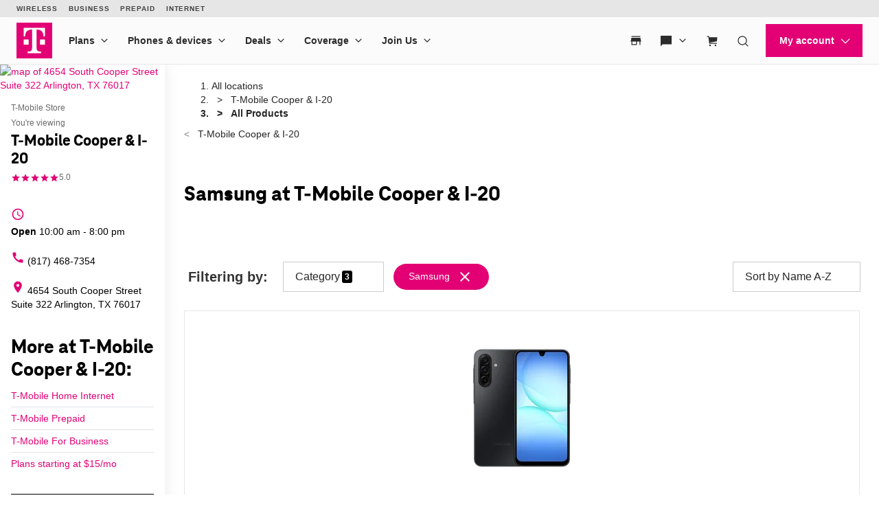

--- FILE ---
content_type: text/html; charset=utf-8
request_url: https://www.t-mobile.com/stores/pl/t-mobile-arlington-tx-76017-8832?sort=product-a-z&brand=samsung
body_size: 28088
content:
<!DOCTYPE html>









<html lang="en-us">
  <head>
    <meta charset="utf-8" />
    <meta http-equiv="content-language" content="en-US" />
    <meta http-equiv="x-ua-compatible" content="ie=edge" />
    <meta name="viewport" content="width=device-width, initial-scale=1.0" />
    <meta name="script-name" content="/stores" />

    
    
      <title>Samsung Products at T-Mobile Cooper &amp; I-20 in Arlington, TX</title>
    

    
    
      
        <meta name="description" content="Shop the latest Samsung products at T-Mobile Cooper &amp; I-20 in Arlington, TX." />
      
    

    
      <meta name="geo.placename" content="T-Mobile Cooper &amp; I-20" />
      <meta name="geo.position" content="32.6716150; -97.1353990" />
      <meta name="ICBM" content="32.6716150; -97.1353990" />
      
        <meta name="geo.region" content="US-TX" />
      
    

    
      <meta id="locationFbid" name="fbid" content="370201479700547" />
    

    

    
      <meta name="google-site-verification" content="MmPXwOtw6HFVootbNEM2NjA4VDECND9xOgrN1Ny8usU" />
    

    

    

    <!-- Open graph -->
    
      
        <meta property="og:title" content="Samsung Products at T-Mobile Cooper &amp;amp; I-20 in Arlington, TX" />
      
        <meta property="og:description" content="Shop the latest Samsung products at T-Mobile Cooper &amp;amp; I-20 in Arlington, TX." />
      
        <meta property="og:image" content="https://d1erhn8sljv386.cloudfront.net/cGbqQ40CtDHMMQ8hJT6bH0iBeb8=/fit-in/400x400/https://s3.amazonaws.com/lmbucket0/media/business/8832_ARLINGTON_TX_20240715215848_Ext_01.2cc2dd2eb681f61de45e4f143b3e5e88e9aec916.jpg" />
      
        <meta property="og:url" content="https://www.t-mobile.com/stores/pl/t-mobile-arlington-tx-76017-8832?brand=samsung" />
      
    


    

    <!-- Data layer -->
    <script>
      
  dataLayer = [
    {
  "e100_view_page_type": "product-list",
  "e101_view_location_id": "8832",
  "e102_view_location_type": "1_t-mobile-store",
  "e103_view_location_group": "1_t-mobile",
  "e105_view_locale": "44_arlington-tx",
  "e120_view_subject_content_type": "Business",
  "e121_view_subject_id": "8832",
  "e301_view_products": "1325_samsung-ga,1115_samsung-ga,1250_samsung-ga,1275_samsung-ga,1467_samsung-ga,1114_samsung-ga,1249_samsung-ga,1465_samsung-ga,1109_samsung-ga",
  "e302_view_product_brands": "7_samsung",
  "e303_view_product_categories": "6_smart-watches,5_tablets,3_smart-phones",
  "e400_view_pagetemplate_title": "12_default-t-mobile-product-list-template",
  "e413_view_customcodewidget": "6433de,5:1",
  "e414_view_breadcrumbwidget": "9dd680,1:1",
  "e421_view_linkwidget": "d46eec,4:1",
  "e424_view_productshowcasewidget": "b74f03,3:1,grid-mode",
  "e438_view_pagetitlewidget": "eed830,2:1"
}
  ]

    </script>

    
      <script async defer crossorigin="anonymous" src="https://connect.facebook.net/en_US/sdk.js#xfbml=1&version=v15.0" nonce="jY8Z5l4q"></script>
    

    <script
      src="https://code.jquery.com/jquery-3.6.0.min.js"
      integrity="sha256-/xUj+3OJU5yExlq6GSYGSHk7tPXikynS7ogEvDej/m4="
      crossorigin="anonymous"
    ></script>
    <script type="text/javascript" src="https://d2xe71nj4xrmst.cloudfront.net/static/lmbrowser/vendor/slick.min.7c6224bf156d.js" defer></script>
    <script type="text/javascript" src="https://d2xe71nj4xrmst.cloudfront.net/static/lmbrowser/vendor/extraSlickOptions.e283c550d38e.js" defer></script>
    <script type="text/javascript" src="https://d2xe71nj4xrmst.cloudfront.net/static/lmbrowser/vendor/carousel.zoom.min.ed7298b291df.js" defer></script>

    
  <link href="https://d2xe71nj4xrmst.cloudfront.net/static/lmbrowser/cust/tmobile/favicon.4f73afbc7910.ico" rel="shortcut icon" type="image/x-icon" />


    
      <link rel="canonical" href="https://www.t-mobile.com/stores/pl/t-mobile-arlington-tx-76017-8832?brand=samsung" />
    

    
      <link rel="alternate" hreflang="en-US" href="https://www.t-mobile.com/stores/pl/t-mobile-arlington-tx-76017-8832" />
    
      <link rel="alternate" hreflang="es" href="https://es.t-mobile.com/stores/pl/t-mobile-arlington-tx-76017-8832" />
    


    
    
      
        <script type="application/ld+json">
          {"@context": "https://schema.org", "geo": {"@type": "GeoCoordinates", "latitude": "32.6716150", "longitude": "-97.1353990"}, "@id": "https://www.t-mobile.com/stores/bd/t-mobile-arlington-tx-76017-8832", "url": "https://www.t-mobile.com/stores/bd/t-mobile-arlington-tx-76017-8832", "description": "Visit T-Mobile Arlington at 4654 South Cooper Street, TX for the latest in 5G technology. Get exclusive iPhone deals, and discover our wide selection from Samsung and Google. With America's leading network, you'll enjoy the fastest and most reliable 5G coverage. Our store is filled with Mobile Experts dedicated to superior sales assistance and service. Elevate your communication with the best devices and accessories. Call us today at (817) 468-7354. \n", "image": "https://d1erhn8sljv386.cloudfront.net/nEKKa4_sKbhTsSR2e45_fZPN-18=/fit-in/300x300/https://s3.amazonaws.com/lmbucket0/media/business/8832_ARLINGTON_TX_20240715215848_Ext_01.2cc2dd2eb681f61de45e4f143b3e5e88e9aec916.jpg", "name": "T-Mobile Cooper &amp; I-20", "logo": ["https://d1erhn8sljv386.cloudfront.net/yXROceZFIRPRw5C5lcX-Kk-KvTg=/fit-in/300x300/https://s3.amazonaws.com/lmbucket0/media/business/eyJ3IjoyMDQ4LCJoIjoyMDQ4LCJzY29wZSI6ImFwcCJ9.webp"], "sameAs": ["https://www.facebook.com/TMobile", "https://www.twitter.com/TMobile", "https://www.youtube.com/user/TMobile/", "https://www.instagram.com/tmobile/"], "@type": "Store", "telephone": "(817) 468-7354", "openingHours": ["We 10:00-20:00", "Th 10:00-20:00", "Fr 10:00-20:00", "Sa 10:00-20:00", "Su 12:00-18:00", "Mo 10:00-20:00", "Tu 10:00-20:00"], "address": {"@type": "PostalAddress", "streetAddress": "4654 South Cooper Street", "addressLocality": "Arlington", "addressRegion": "TX", "postalCode": "76017", "addressCountry": "US"}, "branchCode": "8832", "makesOffer": [{"@type": "Offer", "category": null, "url": "https://www.t-mobile.com/stores/pl/t-mobile-arlington-tx-76017-8832?sort=product-a-z&amp;brand=samsung", "name": "Samsung products for sale nearby at T-Mobile Cooper &amp; I-20 - Arlington, TX 76017", "description": "Buy samsung products near me at T-Mobile Cooper &amp; I-20. Available today."}]}
        </script>
      
        <script type="application/ld+json">
          {"@context": "https://schema.org", "@type": "BreadcrumbList", "itemListElement": [{"@type": "ListItem", "position": 1, "item": {"@type": "Thing", "name": "T-Mobile Cooper &amp; I-20", "@id": "/stores/bd/t-mobile-arlington-tx-76017-8832"}}, {"@type": "ListItem", "position": 2, "item": {"@type": "Thing", "name": "All Products"}}]}
        </script>
      
    

    <link rel="preload" href="https://d2xe71nj4xrmst.cloudfront.net/static/lmbrowser/sass/fontawesome-import.551b6d57d4e5.css" as="style" onload="this.onload=null;this.rel='stylesheet'">
    <noscript><link rel="stylesheet" href="https://d2xe71nj4xrmst.cloudfront.net/static/lmbrowser/sass/fontawesome-import.551b6d57d4e5.css"></noscript>
    <link rel="preload" href="https://d2xe71nj4xrmst.cloudfront.net/static/lmbrowser/vendor/fontawesome5.min.eaf767e5502c.css" as="style" onload="this.onload=null;this.rel='stylesheet'">
    <noscript><link rel="stylesheet" href="https://d2xe71nj4xrmst.cloudfront.net/static/lmbrowser/vendor/fontawesome5.min.eaf767e5502c.css"></noscript>

    
      <link href="https://fonts.googleapis.com/icon?family=Material+Icons%7CMaterial+Icons+Outlined" rel="preload" as="style" onload="this.onload=null;this.rel='stylesheet'" />
    

    <link rel="preload" href="https://d2xe71nj4xrmst.cloudfront.net/static/vendor/vue-simple-suggest-1.8.3.c481fb0a7cfa.css" as="style" onload="this.onload=null;this.rel='stylesheet'">
    <noscript><link rel="stylesheet" href="https://d2xe71nj4xrmst.cloudfront.net/static/vendor/vue-simple-suggest-1.8.3.c481fb0a7cfa.css"></noscript>

    
      <link rel="stylesheet" type="text/css" href="//cdn.jsdelivr.net/npm/@accessible360/accessible-slick@1.0.1/slick/slick.min.css">
      <link rel="stylesheet" type="text/css" href="//cdn.jsdelivr.net/npm/@accessible360/accessible-slick@1.0.1/slick/accessible-slick-theme.min.css">
    

    
      
          
          
      
    

    <!-- Styles -->
    <link href="https://d2xe71nj4xrmst.cloudfront.net/static/lmbrowser/tailwind/tailwind.36f86a4fef91.css" rel="stylesheet">

    
  <link rel=stylesheet href="https://d2xe71nj4xrmst.cloudfront.net/static/lmbrowser/sass/template_system/tmobile.4813fe16f1f3.css" media=print onload="this.media='all'">


    



<style type="text/css">
  
  
  

  
  
    /* Primary Color */
    .gc-primary-color {
      color: #000000 !important;
    }
    .gc-primary-color-bg {
      background-color: #000000 !important;
    }
  

  /* Secondary Color */
  
    .gc-secondary-color {
      color: #000000 !important;
    }
    .gc-secondary-color-bg {
      background-color: #000000 !important;
    }
    .gc-secondary-color-bg-overlay {
      background-color: #000000eb !important;
    }
  

  
    /* Tertiary Color */
    .gc-tertiary-color {
      color: #000000 !important;
    }
  

  /* Text Color */
  
    .gc-text-color {
      color: #000000 !important;
    }
  

  /* Link Color */
  
    .gc-link-color {
      color: #000000 !important;
    }
  

  /* Primary button bg and text color */
  
    .gc-primary-button-color:hover,
    .gc-primary-button-color  {
      color: #ffffff !important;
      background-color: #ff3348 !important;
      border-color: #ff3348 !important;
    }
  

  .gc-tertiary-button-bg-color:hover,
  .gc-tertiary-button-bg-color {
    color: #000000 !important;
    background-color: #000000 !important;
    border-color: #000000 !important;
  }

  
  /* Font declaration*/
  /* otf fonts does not need to be specified */
  

  

  

  

  

  
    .icon__material-icon {
      font-family: "Material Icons";
      font-weight: normal;
      font-style: normal;
      line-height: 1;
      letter-spacing: normal;
      text-transform: none;
      display: inline-block;
      white-space: nowrap;
      word-wrap: normal;
      direction: ltr;
    }
  

  .lm-product-detail__promotions {
  .slick-track {
    align-items: stretch;
  }
}

.lm-promo-carousel-html.slick-slide {
  align-items: stretch;
}

.lm-promo-carousel-html .content-wrap {
  display: flex;
  height: 100%;
}
.section-subtitle-text {
    font-family: BlinkMacSystemFont, -apple-system, "Segoe UI", Roboto, Oxygen, Ubuntu, "Helvetica Neue", Arial, sans-serif;
    font-weight: 400;
    font-size: 14px !important;
}

.categories__wrapper img {
   object-fit: contain;
width: 24px;
}

.product-cta--inline {
  flex-wrap: wrap;
  text-align: left;
}

.cs-faq-title {text-align: center; !important}

  

  

  .lm-list-page-filter__menu .dropdown {
    box-shadow: 0px 0px 0px 2px #000000 inset;
  }
</style>

    <style type="text/css">
  .page-spacing {
    max-width: var(--page-layout-max-width);
    margin: 0 auto;
  }
  .section-spacing {
    padding: var(--mobile-section-padding) 35px;
  }

  @media (min-width: 991px) {
    .section-spacing {
      padding-left: var(--page-layout-padding);
      padding-right: var(--page-layout-padding);
      padding-bottom: var(--section-padding);
    }
    .section-spacing:not(:first-child) {
      padding-top: var(--section-padding);
    }
  }
</style>

    
  <link href="https://d2xe71nj4xrmst.cloudfront.net/static/lmbrowser/cust/tmobile/fonts/TeleNeoWeb-ExtraBold.46130db88950.woff2" rel="preload" as="font" type="font/woff2" crossorigin />
  <link rel="preconnect" href="https://fonts.gstatic.com">


    
    <style>
      :root {
        --sidebar-background-color: #ffffff;
        --sidebar-text-color: #000000;
        --sidebar-button-text-color: #000000;
        --sidebar-button-background-color: #ffffff;
        --sidebar-button-border-color: #000000;
        --sidebar-width: 240px;
        --page-layout-padding: 28px;
        --page-layout-max-width: 1164px;
        --section-padding: 14px;
        --mobile-section-padding: 14px;
        --color-primary: #000000;
        --primary-button-text-color: #ffffff;
        --primary-button-bg-color: #ff3348;
        --scrollbar-width: 0;
        --widget-border-radius: 0px;;
        --section-border-radius: var(--widget-border-radius);
        --slideshow-navigation-color: #000000;
        --inactive-arrow-color: #CCCCCC;
        --active-arrow-color: #000000;
        --inactive-bg-color: None;
        --active-bg-color: None;
        --widget-title-color: #000000;
        --widget-subtitle-color: #000000;
      }
    </style>

    
    

    <!-- Scripts -->
    
      <!-- Google Tag Manager -->
<script>(function(w,d,s,l,i){w[l]=w[l]||[];w[l].push({'gtm.start':
new Date().getTime(),event:'gtm.js'});var f=d.getElementsByTagName(s)[0],
j=d.createElement(s),dl=l!='dataLayer'?'&l='+l:'';j.async=true;j.src=
'//www.googletagmanager.com/gtm.js?id='+i+dl;f.parentNode.insertBefore(j,f);
})(window,document,'script','dataLayer','GTM-TGT83LD');</script>
<!-- End Google Tag Manager -->

    

    
  
    <script async id="adobe-launch" type="text/javascript" src="https://assets.adobedtm.com/a18f612bc208/5f23cfbfa74e/launch-2741cd6db6b8.min.js"></script>
  

  
  <script> window['unavConfig']={env:"prod"} </script>
  <script>
    

const unav_url = "https://unav.t-mobile.com/client/unav.min.js?unav=phx";
let userAgent = navigator.userAgent;
if (
  userAgent &&
  userAgent.toLowerCase().indexOf("applicationversioncode") < 0
) {

  let unav_css = document.createElement("link");
  unav_css.setAttribute("href", "https://unav.t-mobile.com/client/styles.min.css");
  unav_css.setAttribute("rel", "stylesheet");
  unav_css.setAttribute("type", "text/css");

  let unav_script = document.createElement("script");
  unav_script.setAttribute("src", unav_url);
  unav_script.setAttribute("type", "text/javascript");

  document.head.appendChild(unav_css);
  document.head.appendChild(unav_script);
  const fcomponent = document.querySelector('tmo-digital-footer');

  function waitForElement(selector, callback) {
    const element = document.querySelector(selector);
    if (element) {
      callback(element);
      return;
    }
    const observer = new MutationObserver((mutationsList, observer) => {
      for (const mutation of mutationsList) {
        if (mutation.type === 'childList') {
          const foundElement = mutation.target.querySelector(selector);
          if (foundElement) {
            callback(foundElement);
            observer.disconnect();
            return;
          }
        }
      }
    });
    observer.observe(document.body, { childList: true, subtree: true });
  }

  const DNT = "dnt";
  const DONOTSELL = "DoNotSell";
  const SELL = "Sell";
  const ONE = "1";
  const ZERO = "0";

  function getCookieByName(name) {
    const value = "; " + document.cookie;
    const parts = value.split("; " + name + "=");
    if (parts.length === 2) {
      return parts.pop().split(";").shift();
    }
  }

  function setDntCookie(value) {
    document.cookie = "dnt=" + (value || "") + "; expires=Fri, 31 Dec 9999 23:59:59 GMT; domain=.t-mobile.com;path=/";
  }

  document.addEventListener('DOMContentLoaded', () => {
    waitForElement('tmo-digital-footer', (element) => {
      element.addEventListener('digitalUnavEvent', (event) => {
        if (event.detail=='opendnspage') {
          // Call the function to open the popup and send POST data
          openPopupWithPostRequest();
        }
      });
      // Listen for messages from the popup
      window.addEventListener("message", (event) => {
        if (event.origin === 'https://www.t-mobile.com/dns' && event.data && typeof event.data === "string") {
          const newValue = event.data === DONOTSELL ? ONE : ZERO;
          setDntCookie(newValue)
        }
      });
    });
  });

  function openPopupWithPostRequest() {
    const form = document.createElement('form');
    form.method = 'POST';
    form.action = 'https://www.t-mobile.com/dns';
    form.target = 'popup';

    // Add data to the form
    const input1 = document.createElement('input');
    input1.type = 'hidden';
    input1.name = 'Brand';
    input1.value = 'Magenta';
    form.appendChild(input1);
    const input2 = document.createElement('input');
    input2.type = 'hidden';
    input2.name = 'Site';
    input2.value = 'Sell_Web';
    form.appendChild(input2);
    const input3 = document.createElement('input');
    input3.type = 'hidden';
    input3.name = 'Origin_URL';
    input3.value = window.location.origin + window.location.pathname;
    form.appendChild(input3);
    const input4 = document.createElement('input');
    input4.type = 'hidden';
    input4.name = 'LocaldoNotSellSetting';
    input4.value = getCookieByName(DNT) === ONE ? DONOTSELL : SELL;
    form.appendChild(input4);

    // Add the form to the document and submit it
    document.body.appendChild(form);
    window.open('https://www.t-mobile.com/dns', 'popup', 'width=800,height=800,resizable,scrollbars');
    form.submit();
    document.body.removeChild(form);
  }

  // T-Mobile for Business (TFB) "Get Started" button #3550
  document.addEventListener('DOMContentLoaded', () => {
    waitForElement('tmo-digital-header', (element) => {
      element.addEventListener('digitalUnavEvent', (event) => {
        if (event.detail=='getStartedModalEvent') {
          window.open("https://www.t-mobile.com/business/b2b-contact-information", '_blank').focus();
        }
      });
    });
  });
}


  </script>

  
  <!--mp_linkcode_begins-->
    <script>

var MP = {
	Version: '3.2.2.0',
	SrcLang: 'en',
    Protocols: {'http:':'http://', 'https:':'https://'},
    UrlLang: 'mp_js_current_lang',
	SrcUrl: decodeURIComponent('mp_js_orgin_url'),
	oSite: decodeURIComponent('mp_js_origin_baseUrl'),
	tSite: decodeURIComponent('mp_js_translated_baseUrl'),
	init: function() {
		if (MP.oSite.indexOf('p_js_') == 1) {
			MP.SrcUrl = window.top.document.location.href;
			MP.oSite = MP.tSite = window.top.document.location.host;
			MP.UrlLang = MP.SrcLang;
		}
	},
	switchLanguage: function(url, pref, sync) {
		var sync = sync;
		var oSite=MP.oSite.replace('http://','').replace('https://','').replace(/\/?$/, '');
		var tSite=MP.tSite.replace('http://','').replace('https://','').replace(/\/?$/, '');
		url=url.replace('http://','').replace('https://','').replace(/\/?$/, '');
		if(sync && (typeof MpStorage !== 'undefined')&&(typeof MpStorage.updatePref !== 'undefined')){
			MpStorage.updatePref(url,pref);
		}
		lang = pref.substring(0,2);
		setTimeout(function() {
			var script = document.createElement('SCRIPT');
            var protocol = MP.Protocols[location.protocol];
			if (url == oSite) {
				tSite = tSite.split(/[/?#]/)[0];
				script.src = protocol + tSite + '/' + MP.SrcLang + MP.UrlLang + '/?1023749634;' + encodeURIComponent(location.href);
			} else {
			 if(MP.SrcLang==lang && tSite == oSite){return false;}
				url = url.split(/[/?#]/)[0];
				script.src = protocol + url + '/' + MP.SrcLang + lang + '/?1023749632;' + encodeURIComponent(MP.SrcUrl);
			}
			var target = document.getElementsByTagName('script')[0];
			target.parentNode.insertBefore(script, target);
		}, 500);
		return false;
	},
	switchToLang: function(url) {
		if(window.top.location.href == url){
			if((typeof MpStorage !== 'undefined')&&(typeof MpStorage.updatePref !== 'undefined'))
			MpStorage.updatePref(MP.oSite,MP.SrcLang);
		}else{
			window.top.location.href = url;
		}
	}
};
</script>
  <!--mp_linkcode_ends-->
  <!-- mp_snippet_begins -->
  <script>
  MP.UrlLang='mp_js_current_lang';
  MP.SrcUrl=decodeURIComponent('mp_js_orgin_url');
  MP.oSite=decodeURIComponent('mp_js_origin_baseUrl');
  MP.tSite=decodeURIComponent('mp_js_translated_baseUrl');
  MP.init();
  var mp_langLink = function() {
      var langlinks = document.querySelectorAll('.langLink');
      for (var i = 0; i < langlinks.length; i++) {
          langlinks.item(i).onclick = function() {
              MP.init();
              var lang = this.getAttribute('data-lang');
              var url = this.getAttribute('data-href');
              var tSite = MP.tSite.replace(/(https?:\/\/|\/?$)/g,'');
              url = url.replace(/(https?:\/\/|\/?$)/g,'');
              MP.switchLanguage(tSite.search(url)!=-1?MP.oSite:url, lang, true);
              return false;
          }
      }
  };
  if(window.addEventListener){
    window.addEventListener('load',mp_langLink,false);
  }else if(window.attachEvent){
    window.attachEvent('onload',mp_langLink);
  }
  </script>
  <!-- mp_snippet_begins -->

  </head>

  <body
    class="
      
        chrome
      
      no-js
    "
    style="
      background-color: #ffffff
    "
  >
    
      <!-- Google Tag Manager (noscript) -->
<noscript><iframe src="//www.googletagmanager.com/ns.html?id=GTM-TGT83LD"
height="0" width="0" style="display:none;visibility:hidden"></iframe></noscript>
<!-- End Google Tag Manager (noscript) -->

    
    <div class="content">
      
  
    <tmo-digital-header sticky="false" data-dl2-nocatchall="true"></tmo-digital-header>
  

  <!--mp_easylink_begins-->
  <script type="text/javascript" id="mpelid" src="//tmobilees.mpeasylink.com/mpel/mpel.js" async></script>
  <!--mp_easylink_ends-->


      <div>
        
  <style>
    
    

    
    
      /* leave space for autoplay icon */
      .slick-dots {
        width: 90%;
      }
      /* add space between content and dots, leave space for scroll bar */
      .lines .slick-dots {
        padding-bottom: 10px;
      }
      .lines .slick-autoplay-toggle-button {
        bottom: -20px;
      }
      .dots .slick-dots {
        padding-bottom: 20px;
      }
      .dots .slick-autoplay-toggle-button {
        bottom: -15px;
      }
      .dots .custom-location-images-autoplay {
        bottom: -25px;
      }
      .dots-and-lines .slick-dots {
        padding-bottom: 20px;
      }
      .dots-and-lines .slick-autoplay-toggle-button {
        bottom: -20px;
      }
      .dots-and-lines .custom-location-images-autoplay {
        bottom: -30px;
      }
    
  </style>


        
  <div class="ts-content-wrapper">
    
      <div
  id="sidebar-wrapper"
  class="sidebar--all "
>
  <div >
    <div class="sidebar">
      
      
        <div class="sidebar__map sidebar--desktop">
          



<span data-nosnippet>
  
  
    
      
        <a href="https://maps.google.com/maps?cid=1659497222976599707"
          target="_blank"
          rel="noopener nofollow"
          id="tab-map"
          class="lm-map-container"
          data-ga="Navigate-To-Store"
          data-ga-event="hard"
          data-dl2="Infopanel-Get-Directions"
          data-dl2-e201="Get-Directions"
          data-dl2-e203="y"
          data-dl2-e210="Business"
          data-dl2-e211="8832"
        >
          <img class="lm-map__static_map" alt="map of 4654 South Cooper Street Suite 322 Arlington, TX 76017" src="https://maps.googleapis.com/maps/api/staticmap?zoom=15&amp;center=32.6717547%2C-97.13610589999999&amp;client=gme-tmobileusa3&amp;markers=icon%3Ahttps%3A%2F%2Fcdn.tmobile.com%2Fcontent%2Fdam%2Ft-mobile%2FstoreLocator%2Ftmobile-stores-default.png%7C32.6717547%2C-97.13610589999999&amp;size=325x200&amp;scale=2&amp;style=feature%3Aadministrative.land_parcel%7Csaturation%3A-100%7Clightness%3A-40&amp;style=feature%3Alandscape%7Celement%3Alabels.icon%7Csaturation%3A-70&amp;style=feature%3Alandscape.man_made%7Celement%3Ageometry%7Ccolor%3A0xf0f0f0&amp;style=feature%3Apoi%7Cvisibility%3Aoff&amp;style=feature%3Apoi.park%7Cvisibility%3Asimplified&amp;style=feature%3Apoi.park%7Celement%3Ageometry.fill%7Ccolor%3A0xbbe6a3&amp;style=feature%3Apoi.park%7Celement%3Ageometry.stroke%7Ccolor%3A0xbbe6a3&amp;style=feature%3Apoi.park%7Celement%3Alabels.icon%7Cvisibility%3Aoff&amp;style=feature%3Aroad%7Celement%3Alabels.icon%7Csaturation%3A-70%7Clightness%3A45&amp;style=feature%3Aroad.arterial%7Celement%3Alabels.text.fill%7Ccolor%3A0xbcbcbc%7Cvisibility%3Asimplified&amp;style=feature%3Aroad.highway%7Celement%3Ageometry%7Ccolor%3A0xe4e4e4&amp;style=feature%3Aroad.highway%7Celement%3Alabels.text.fill%7Ccolor%3A0x9e9f9e&amp;style=feature%3Aroad.local%7Celement%3Alabels.text.fill%7Ccolor%3A0xbcbcbc&amp;style=feature%3Atransit%7Celement%3Alabels%7Csaturation%3A-80%7Cvisibility%3Asimplified&amp;style=feature%3Awater%7Celement%3Ageometry%7Ccolor%3A0xc0e4f3&amp;signature=tT7rEqbRsjuiv65cxr7YNx5ISgw="/>
          <i class="hidden-lg hidden-md hidden-xl lm-map-container__external-icon fa fa-external-link" aria-hidden="true"></i>
        </a>
      
    
  
</span>

        </div>
      

      <div class="sidebar--desktop">
        
        
          <div
  id="t-mobile-cooper-i-20"
  class="sidebar__title-wrapper"
>
  <section>
    
    
      <div class="hidden lg:block">
        
        
          <div>T-Mobile Store</div>
        
      </div>
      <div class="lg:hidden">
        You're viewing
      </div>
    

    
    <h1 class="gc-heading-font">T-Mobile Cooper &amp; I-20</h1>

    
    
      <style type="text/css">
        .sidebar__rating .stars:after {
          width: 100%;
        }
      </style>

      <div class="sidebar__rating">
        <span
          class="stars"
          aria-label="5.0 out of 5 stars rating"
          role="img"
        >
          ★★★★★
        </span>
        
          <span>
            5.0
          </span>
        
      </div>
    

    <section class="sidebar__mobile-open-hours">
      
        
          <span>Open from 10:00&nbsp;am&nbsp;-&nbsp;8:00&nbsp;pm</span>
        
      
    </section>

  </section>
  <button class="sidebar-toggle-content-button">
    More info 




  <span data-nosnippet class="material-icons caret-down down" role="presentation" aria-hidden="true" style="">arrow_drop_down</span>


    




  <span data-nosnippet class="material-icons caret-up up hidden" role="presentation" aria-hidden="true" style="">arrow_drop_up</span>


  </button>
</div>

        

        
        
          

        

        
          <ul class="sidebar__location-details">
  
  
    
      

      
        <li class="flex">
          




  <span data-nosnippet class="material-icons " role="presentation" aria-hidden="true" style="">access_time</span>


          <div
            content="
              
                We 10:00-20:00, 
              
                Th 10:00-20:00, 
              
                Fr 10:00-20:00, 
              
                Sa 10:00-20:00, 
              
                Su 12:00-18:00, 
              
                Mo 10:00-20:00, 
              
                Tu 10:00-20:00
              
            "
            data-toggle="popover"
            title="Open Hours:"
            data-content="
              <table class='text-nowrap'>
                
                
                  
                    <tr style='font-weight:bold;'>
                      <td class='text-right'>
                        
                        Wed
                        
                          :&nbsp;&nbsp;
                        
                      </td>
                      <td>
                        
                        10:00&amp;nbsp;am&amp;nbsp;-&amp;nbsp;8:00&amp;nbsp;pm
                      </td>
                    </tr>
                  
                
                  
                    <tr >
                      <td class='text-right'>
                        
                        Thurs
                        
                          :&nbsp;&nbsp;
                        
                      </td>
                      <td>
                        
                        10:00&amp;nbsp;am&amp;nbsp;-&amp;nbsp;8:00&amp;nbsp;pm
                      </td>
                    </tr>
                  
                
                  
                    <tr >
                      <td class='text-right'>
                        
                        Fri
                        
                          :&nbsp;&nbsp;
                        
                      </td>
                      <td>
                        
                        10:00&amp;nbsp;am&amp;nbsp;-&amp;nbsp;8:00&amp;nbsp;pm
                      </td>
                    </tr>
                  
                
                  
                    <tr >
                      <td class='text-right'>
                        
                        Sat
                        
                          :&nbsp;&nbsp;
                        
                      </td>
                      <td>
                        
                        10:00&amp;nbsp;am&amp;nbsp;-&amp;nbsp;8:00&amp;nbsp;pm
                      </td>
                    </tr>
                  
                
                  
                    <tr >
                      <td class='text-right'>
                        
                        Sun
                        
                          :&nbsp;&nbsp;
                        
                      </td>
                      <td>
                        
                        12:00&amp;nbsp;pm&amp;nbsp;-&amp;nbsp;6:00&amp;nbsp;pm
                      </td>
                    </tr>
                  
                
                  
                    <tr >
                      <td class='text-right'>
                        
                        Mon
                        
                          :&nbsp;&nbsp;
                        
                      </td>
                      <td>
                        
                        10:00&amp;nbsp;am&amp;nbsp;-&amp;nbsp;8:00&amp;nbsp;pm
                      </td>
                    </tr>
                  
                
                  
                    <tr >
                      <td class='text-right'>
                        
                        Tues
                        
                          :&nbsp;&nbsp;
                        
                      </td>
                      <td>
                        
                        10:00&amp;nbsp;am&amp;nbsp;-&amp;nbsp;8:00&amp;nbsp;pm
                      </td>
                    </tr>
                  
                
              </table>
            "
            data-placement="bottom"
          >
            
              
                
                
                  <div class="open-hours flex flex-col" tabindex="0">
                    <b>Open</b> 10:00&nbsp;am&nbsp;-&nbsp;8:00&nbsp;pm
                  </div>
                
              
            
          </div>
        </li>
      
    
    
      
    
  


  
  
    <li>
      <a
        class="flex"
        href="tel:+18174687354"
        aria-label="(817) 468-7354"
        data-ga="Call-Store"
        data-ga-event="hard"
        data-dl2="Infopanel-Call"
        data-dl2-e201="Call"
        data-dl2-e203="y"
        data-dl2-e210="Location"
        data-dl2-e211="8832"
      >
        




  <span data-nosnippet class="material-icons " role="presentation" aria-hidden="true" style="">call</span>


        (817) 468-7354
      </a>
    </li>
  

  
  
    <li>
      <a
        class="flex"
        href="https://maps.google.com/maps?cid=1659497222976599707"
        target="_blank"
        rel="noopener nofollow"
        aria-label="4654 South Cooper Street Suite 322 Arlington, TX 76017"
        data-ga-ec="Navigate-To-Store"
        data-ga-event="hard"
        data-dl2="Infopanel-Get-Directions"
        data-dl2-e201="Get-Directions"
        data-dl2-e203="y"
        data-dl2-e210="Location"
        data-dl2-e211="8832"
      >
        




  <span data-nosnippet class="material-icons " role="presentation" aria-hidden="true" style="">location_on</span>


        <span>4654 South Cooper Street
Suite 322
Arlington, TX 76017</span>
      </a>
    </li>
    
  
  
  
</ul>

        

        
          



        

        
<div class="sidebar__service-showcase-list">
  <h2 class="!text-xl">
    
      More at T-Mobile Cooper &amp; I-20:
    
  </h2>

  
    
      <div class="service-label">
        
        
          <a
            class="gc-link-font"
            href="https://www.t-mobile.com/home-internet?icid=HEIS_ISW_U_EVTMOHINT_9D0CB783132B7BD837948"
            target="_blank"
            data-dl2="Infopanel-Service-Link"
            data-dl2-e201="Service-Link"
            data-dl2-e210="Service"
            data-dl2-e211="2_high-speed-home-internet"
          >
            T-Mobile Home Internet
          </a>
        
      </div>
    
  
    
      <div class="service-label">
        
        
          <a
            class="gc-link-font"
            href="https://prepaid.t-mobile.com/?icid=MGPR_TMO_U_EVTMOCNT_FE7967BB80399F3837949"
            target="_blank"
            data-dl2="Infopanel-Service-Link"
            data-dl2-e201="Service-Link"
            data-dl2-e210="Service"
            data-dl2-e211="4_prepaid"
          >
            T-Mobile Prepaid
          </a>
        
      </div>
    
  
    
      <div class="service-label">
        
        
          <a
            class="gc-link-font"
            href="https://www.t-mobile.com/business?icid=TFB_TMO_U_EVTMOTFB_A9C771C0AE9BE3F137950"
            target="_blank"
            data-dl2="Infopanel-Service-Link"
            data-dl2-e201="Service-Link"
            data-dl2-e210="Service"
            data-dl2-e211="5_t-mobile-for-business"
          >
            T-Mobile For Business
          </a>
        
      </div>
    
  
    
      <div class="service-label">
        
        
          <a
            class="gc-link-font"
            href="https://prepaid.t-mobile.com/connect?icid=MGPR_TMO_U_EVTMOPREPD_3F1BE1C5C94EB7F637951"
            target="_blank"
            data-dl2="Infopanel-Service-Link"
            data-dl2-e201="Service-Link"
            data-dl2-e210="Service"
            data-dl2-e211="3_connect"
          >
            Plans starting at $15/mo
          </a>
        
      </div>
    
  

  
</div>



        
          



        

        
        
          

<div class="sidebar__action-buttons text-center gc-link-font">

  
  
    
  

  
  
    
      <a
        href="https://maps.google.com/maps?cid=1659497222976599707"
        target="_blank" rel="noopener nofollow"
        class="sidebar__icon-btn-wrapper py-4 gc-link-font"
        aria-label="Get directions to T-Mobile Cooper &amp; I-20"
        data-ga="Navigate-To-Store"
        data-ga-event="hard"
        data-dl2="Infopanel-Get-Directions"
        data-dl2-e201="Get-Directions"
        data-dl2-e203="y"
        data-dl2-e210="Location"
        data-dl2-e211="8832"
      >
        <div class="sidebar__icon-btn" aria-hidden="true">
          




  <span data-nosnippet class="material-icons " role="presentation" aria-hidden="true" style="">directions</span>


        </div>
        Directions
      </a>
    
  

  
  
    
    <a
      href="tel:+18174687354"
      class="sidebar__icon-btn-wrapper py-4 gc-link-font"
      aria-label="Call T-Mobile Cooper &amp; I-20"
      data-ga="Call-Store"
      data-ga-event="hard"
      data-dl2="Infopanel-Call"
      data-dl2-e201="Call"
      data-dl2-e203="y"
      data-dl2-e210="Location"
      data-dl2-e211="8832"
    >
      <div class="sidebar__icon-btn" aria-hidden="true">
        




  <span data-nosnippet class="material-icons " role="presentation" aria-hidden="true" style="">call</span>


      </div>
      Call
    </a>
    
  

  
  


  
  

</div>

        

        
        
          

        

        
        
          
  <div
    class="
      sidebar__social-links flex justify-start md:justify-center
      
        mt-4
      
  ">
    
      <a
        href="https://www.facebook.com/370201479700547"
        target="_blank"
        class="social-link text-4xl mx-2"
        aria-label="facebook"
        rel="nofollow noopener"
        data-ga="Social-Media-Icon-facebook"
        data-ga-event="hard"
        data-dl2="Infopanel-Social-Link"
        data-dl2-e201="Social-Link"
        data-dl2-e203="y"
        data-dl2-e210="Location"
        data-dl2-e211="8832"
      >
        
          


  <svg style="width:24px;height:24px" viewBox="0 0 24 24">
    <path fill="currentColor" d="M12 2.04C6.5 2.04 2 6.53 2 12.06C2 17.06 5.66 21.21 10.44 21.96V14.96H7.9V12.06H10.44V9.85C10.44 7.34 11.93 5.96 14.22 5.96C15.31 5.96 16.45 6.15 16.45 6.15V8.62H15.19C13.95 8.62 13.56 9.39 13.56 10.18V12.06H16.34L15.89 14.96H13.56V21.96A10 10 0 0 0 22 12.06C22 6.53 17.5 2.04 12 2.04Z" />
  </svg>


        
      </a>
    
      <a
        href="https://www.twitter.com/TMobile"
        target="_blank"
        class="social-link text-4xl mx-2"
        aria-label="twitter"
        rel="nofollow noopener"
        data-ga="Social-Media-Icon-twitter"
        data-ga-event="hard"
        data-dl2="Infopanel-Social-Link"
        data-dl2-e201="Social-Link"
        data-dl2-e203="y"
        data-dl2-e210="Location"
        data-dl2-e211="8832"
      >
        
          
  <svg class="mdi-twitter" style="width:24px;height:24px" viewBox="0 0 24 24">
    <path fill="currentColor"
      d="M22.46,6C21.69,6.35 20.86,6.58 20,6.69C20.88,6.16 21.56,5.32 21.88,4.31C21.05,4.81 20.13,5.16 19.16,5.36C18.37,4.5 17.26,4 16,4C13.65,4 11.73,5.92 11.73,8.29C11.73,8.63 11.77,8.96 11.84,9.27C8.28,9.09 5.11,7.38 3,4.79C2.63,5.42 2.42,6.16 2.42,6.94C2.42,8.43 3.17,9.75 4.33,10.5C3.62,10.5 2.96,10.3 2.38,10C2.38,10 2.38,10 2.38,10.03C2.38,12.11 3.86,13.85 5.82,14.24C5.46,14.34 5.08,14.39 4.69,14.39C4.42,14.39 4.15,14.36 3.89,14.31C4.43,16 6,17.26 7.89,17.29C6.43,18.45 4.58,19.13 2.56,19.13C2.22,19.13 1.88,19.11 1.54,19.07C3.44,20.29 5.7,21 8.12,21C16,21 20.33,14.46 20.33,8.79C20.33,8.6 20.33,8.42 20.32,8.23C21.16,7.63 21.88,6.87 22.46,6Z" />
  </svg>


        
      </a>
    
      <a
        href="https://www.youtube.com/user/TMobile/"
        target="_blank"
        class="social-link text-4xl mx-2"
        aria-label="youtube"
        rel="nofollow noopener"
        data-ga="Social-Media-Icon-youtube"
        data-ga-event="hard"
        data-dl2="Infopanel-Social-Link"
        data-dl2-e201="Social-Link"
        data-dl2-e203="y"
        data-dl2-e210="Location"
        data-dl2-e211="8832"
      >
        
          

  <svg style="width:24px;height:24px" viewBox="0 0 24 24">
    <path fill="currentColor"
      d="M10,15L15.19,12L10,9V15M21.56,7.17C21.69,7.64 21.78,8.27 21.84,9.07C21.91,9.87 21.94,10.56 21.94,11.16L22,12C22,14.19 21.84,15.8 21.56,16.83C21.31,17.73 20.73,18.31 19.83,18.56C19.36,18.69 18.5,18.78 17.18,18.84C15.88,18.91 14.69,18.94 13.59,18.94L12,19C7.81,19 5.2,18.84 4.17,18.56C3.27,18.31 2.69,17.73 2.44,16.83C2.31,16.36 2.22,15.73 2.16,14.93C2.09,14.13 2.06,13.44 2.06,12.84L2,12C2,9.81 2.16,8.2 2.44,7.17C2.69,6.27 3.27,5.69 4.17,5.44C4.64,5.31 5.5,5.22 6.82,5.16C8.12,5.09 9.31,5.06 10.41,5.06L12,5C16.19,5 18.8,5.16 19.83,5.44C20.73,5.69 21.31,6.27 21.56,7.17Z" />
  </svg>


        
      </a>
    
      <a
        href="https://www.instagram.com/tmobile/"
        target="_blank"
        class="social-link text-4xl mx-2"
        aria-label="instagram"
        rel="nofollow noopener"
        data-ga="Social-Media-Icon-instagram"
        data-ga-event="hard"
        data-dl2="Infopanel-Social-Link"
        data-dl2-e201="Social-Link"
        data-dl2-e203="y"
        data-dl2-e210="Location"
        data-dl2-e211="8832"
      >
        
          

  <svg class="mdi-instagram" style="width:24px;height:24px" viewBox="0 0 24 24">
    <path fill="currentColor"
      d="M7.8,2H16.2C19.4,2 22,4.6 22,7.8V16.2A5.8,5.8 0 0,1 16.2,22H7.8C4.6,22 2,19.4 2,16.2V7.8A5.8,5.8 0 0,1 7.8,2M7.6,4A3.6,3.6 0 0,0 4,7.6V16.4C4,18.39 5.61,20 7.6,20H16.4A3.6,3.6 0 0,0 20,16.4V7.6C20,5.61 18.39,4 16.4,4H7.6M17.25,5.5A1.25,1.25 0 0,1 18.5,6.75A1.25,1.25 0 0,1 17.25,8A1.25,1.25 0 0,1 16,6.75A1.25,1.25 0 0,1 17.25,5.5M12,7A5,5 0 0,1 17,12A5,5 0 0,1 12,17A5,5 0 0,1 7,12A5,5 0 0,1 12,7M12,9A3,3 0 0,0 9,12A3,3 0 0,0 12,15A3,3 0 0,0 15,12A3,3 0 0,0 12,9Z" />
  </svg>




        
      </a>
    
  </div>


        
      </div>
    </div>

    <div class="sidebar--mobile">
      
  <div
    class="
      info-panel-wrapper
      info-panel-wrapper--all
      info-panel-full-mode
      
    "
    style="
      
        background-color:#ffffff;
      
      color:#000000;
    "
  >
    
    <div class="info-panel flex">
      
      
        <div class="
          info-panel__map
          hide-mapbox-mobile
          
        ">
          



<span data-nosnippet>
  
  
    <div id="tab-map" class="lm-map-container">
      
        <a href="https://maps.google.com/maps?cid=1659497222976599707"
          target="_blank"
          rel="noopener nofollow"
          data-ga="Navigate-To-Store"
          data-ga-event="hard"
          data-dl2="Infopanel-Get-Directions"
          data-dl2-e201="Get-Directions"
          data-dl2-e203="y"
          data-dl2-e210="Location"
          data-dl2-e211="8832"
        >
          <img class="lm-map__static_map" alt="map of 4654 South Cooper Street Suite 322 Arlington, TX 76017" src="https://maps.googleapis.com/maps/api/staticmap?zoom=15&amp;center=32.6717547%2C-97.13610589999999&amp;client=gme-tmobileusa3&amp;markers=icon%3Ahttps%3A%2F%2Fcdn.tmobile.com%2Fcontent%2Fdam%2Ft-mobile%2FstoreLocator%2Ftmobile-stores-default.png%7C32.6717547%2C-97.13610589999999&amp;size=325x200&amp;scale=2&amp;style=feature%3Aadministrative.land_parcel%7Csaturation%3A-100%7Clightness%3A-40&amp;style=feature%3Alandscape%7Celement%3Alabels.icon%7Csaturation%3A-70&amp;style=feature%3Alandscape.man_made%7Celement%3Ageometry%7Ccolor%3A0xf0f0f0&amp;style=feature%3Apoi%7Cvisibility%3Aoff&amp;style=feature%3Apoi.park%7Cvisibility%3Asimplified&amp;style=feature%3Apoi.park%7Celement%3Ageometry.fill%7Ccolor%3A0xbbe6a3&amp;style=feature%3Apoi.park%7Celement%3Ageometry.stroke%7Ccolor%3A0xbbe6a3&amp;style=feature%3Apoi.park%7Celement%3Alabels.icon%7Cvisibility%3Aoff&amp;style=feature%3Aroad%7Celement%3Alabels.icon%7Csaturation%3A-70%7Clightness%3A45&amp;style=feature%3Aroad.arterial%7Celement%3Alabels.text.fill%7Ccolor%3A0xbcbcbc%7Cvisibility%3Asimplified&amp;style=feature%3Aroad.highway%7Celement%3Ageometry%7Ccolor%3A0xe4e4e4&amp;style=feature%3Aroad.highway%7Celement%3Alabels.text.fill%7Ccolor%3A0x9e9f9e&amp;style=feature%3Aroad.local%7Celement%3Alabels.text.fill%7Ccolor%3A0xbcbcbc&amp;style=feature%3Atransit%7Celement%3Alabels%7Csaturation%3A-80%7Cvisibility%3Asimplified&amp;style=feature%3Awater%7Celement%3Ageometry%7Ccolor%3A0xc0e4f3&amp;signature=tT7rEqbRsjuiv65cxr7YNx5ISgw="/>
        </a>
      
      <a class="hidden-lg hidden-md hidden-xl lm-map-info-container"
        href="https://maps.google.com/maps?cid=1659497222976599707"
        target="_blank"
        rel="noopener nofollow"
        data-ga="Navigate-To-Store"
        data-ga-event="hard"
        data-dl2="Infopanel-Get-Directions"
        data-dl2-e201="Get-Directions"
        data-dl2-e203="y"
        data-dl2-e210="Location"
        data-dl2-e211="8832"
      >
        <i class="fa fa-external-link" aria-hidden="true"></i>
        <span>4654 South Cooper Street Suite 322 Arlington, TX 76017</span>
      </a>
    </div>
  
</span>



        </div>
      
      <div class="
        info-panel--desktop
        w-full
        
        justify-between
      ">
        

        
          
          <div
  id="t-mobile-cooper-i-20"
  class="info-panel__title-wrapper"
>
  
    <section>
      
        
        
          <div class="subtitle">T-Mobile Store</div>
        
      

      
        <h1 class="gc-heading-font cs-gc-heading-font">T-Mobile Cooper &amp; I-20</h1>
      

      <div class="hidden lg:block">
        
        
  
  
    <style type="text/css">
      .info-panel__rating .stars:after {
        width: 100%;
      }
    </style>

    <div class="info-panel__rating flex items-center">
      
        <span
          class="stars"
          aria-label="5.0 out of 5 stars rating"
          role="img"
        >
          ★★★★★
        </span>
        
          <span class="rating-label">
            5.0
          </span>
        
      
    </div>
  



        
        


      </div>
    </section>
  

  
</div>


          
          <ul class="info-panel__location-details">
  
  

    
      
    

    
      <li class="flex">
        
          




  <span data-nosnippet class="material-icons " role="presentation" aria-hidden="true" style="">access_time</span>


        
        <div
          content="
            
              We 10:00-20:00, 
            
              Th 10:00-20:00, 
            
              Fr 10:00-20:00, 
            
              Sa 10:00-20:00, 
            
              Su 12:00-18:00, 
            
              Mo 10:00-20:00, 
            
              Tu 10:00-20:00
            
          "
          data-toggle="popover"
          title="Open Hours:"
          data-content="
            <table class='text-nowrap'>
              
              
                
                  <tr style='font-weight:bold;'>
                    <td class='text-right'>
                      
                      Wed
                      
                        :&nbsp;&nbsp;
                      
                    </td>
                    <td>
                      
                      10:00&amp;nbsp;am&amp;nbsp;-&amp;nbsp;8:00&amp;nbsp;pm
                    </td>
                  </tr>
                
              
                
                  <tr >
                    <td class='text-right'>
                      
                      Thurs
                      
                        :&nbsp;&nbsp;
                      
                    </td>
                    <td>
                      
                      10:00&amp;nbsp;am&amp;nbsp;-&amp;nbsp;8:00&amp;nbsp;pm
                    </td>
                  </tr>
                
              
                
                  <tr >
                    <td class='text-right'>
                      
                      Fri
                      
                        :&nbsp;&nbsp;
                      
                    </td>
                    <td>
                      
                      10:00&amp;nbsp;am&amp;nbsp;-&amp;nbsp;8:00&amp;nbsp;pm
                    </td>
                  </tr>
                
              
                
                  <tr >
                    <td class='text-right'>
                      
                      Sat
                      
                        :&nbsp;&nbsp;
                      
                    </td>
                    <td>
                      
                      10:00&amp;nbsp;am&amp;nbsp;-&amp;nbsp;8:00&amp;nbsp;pm
                    </td>
                  </tr>
                
              
                
                  <tr >
                    <td class='text-right'>
                      
                      Sun
                      
                        :&nbsp;&nbsp;
                      
                    </td>
                    <td>
                      
                      12:00&amp;nbsp;pm&amp;nbsp;-&amp;nbsp;6:00&amp;nbsp;pm
                    </td>
                  </tr>
                
              
                
                  <tr >
                    <td class='text-right'>
                      
                      Mon
                      
                        :&nbsp;&nbsp;
                      
                    </td>
                    <td>
                      
                      10:00&amp;nbsp;am&amp;nbsp;-&amp;nbsp;8:00&amp;nbsp;pm
                    </td>
                  </tr>
                
              
                
                  <tr >
                    <td class='text-right'>
                      
                      Tues
                      
                        :&nbsp;&nbsp;
                      
                    </td>
                    <td>
                      
                      10:00&amp;nbsp;am&amp;nbsp;-&amp;nbsp;8:00&amp;nbsp;pm
                    </td>
                  </tr>
                
              
            </table>
          "
          data-placement="bottom"
        >
          
            
              
              
                <div class="open-hours flex flex-col" tabindex="0">
                  
                    
                      <span class="open-hours__open-label">Open</span>
                    
                  

                  
                    <div class="flex items-center">
                      
                        
                          <span>10:00&nbsp;am&nbsp;-&nbsp;8:00&nbsp;pm</span>
                        
                      
                      




  <span data-nosnippet class="material-icons info-panel-toggle__icon caret-down down" role="presentation" aria-hidden="true" style="">arrow_drop_down</span>


                    </div>
                  
                </div>
              
            
          
        </div>
      </li>
    
  

  
      
    

  
  
    <li>
      <a
        class="flex"
        href="tel:+18174687354"
        aria-label="(817) 468-7354"
        data-ga="Call-Store"
        data-ga-event="hard"
        data-dl2="Infopanel-Call"
        data-dl2-e201="Call"
        data-dl2-e203="y"
        data-dl2-e210="Location"
        data-dl2-e211="8832"
      >
        
          




  <span data-nosnippet class="material-icons " role="presentation" aria-hidden="true" style="">call</span>


          <u>(817) 468-7354</u>
        
      </a>
    </li>
  

  
  
    <li>
      <a
        class="flex"
        href="https://maps.google.com/maps?cid=1659497222976599707"
        target="_blank"
        rel="noopener nofollow"
        aria-label="4654 South Cooper Street Suite 322 Arlington, TX 76017"
        data-ga-ec="Navigate-To-Store"
        data-ga-event="hard"
        data-dl2="Infopanel-Get-Directions"
        data-dl2-e201="Get-Directions"
        data-dl2-e203="y"
        data-dl2-e210="Location"
        data-dl2-e211="8832"
      >
        
          




  <span data-nosnippet class="material-icons material-icons-outlined" role="presentation" aria-hidden="true" style="">location_on</span>


        
          <span>4654 South Cooper Street
Suite 322
Arlington, TX 76017</span>
      </a>
    </li>
  

  
  

  
  
    <li class="flex ml-[23px]">
      <span
        class="sidebar__social-links flex justify-start md:justify-center"
      >
        
          <a
            href="https://www.facebook.com/370201479700547"
            target="_blank"
            class="social-link text-4xl mx-2"
            aria-label="facebook"
            rel="nofollow noopener"
            data-ga="Social-Media-Icon-facebook"
            data-ga-event="hard"
            data-dl2="Infopanel-Social-Link"
            data-dl2-e201="Social-Link"
            data-dl2-e203="y"
            data-dl2-e210="Location"
            data-dl2-e211="8832"
          >
            
              


  <svg style="width:24px;height:24px" viewBox="0 0 24 24">
    <path fill="currentColor" d="M12 2.04C6.5 2.04 2 6.53 2 12.06C2 17.06 5.66 21.21 10.44 21.96V14.96H7.9V12.06H10.44V9.85C10.44 7.34 11.93 5.96 14.22 5.96C15.31 5.96 16.45 6.15 16.45 6.15V8.62H15.19C13.95 8.62 13.56 9.39 13.56 10.18V12.06H16.34L15.89 14.96H13.56V21.96A10 10 0 0 0 22 12.06C22 6.53 17.5 2.04 12 2.04Z" />
  </svg>


            
          </a>
        
          <a
            href="https://www.twitter.com/TMobile"
            target="_blank"
            class="social-link text-4xl mx-2"
            aria-label="twitter"
            rel="nofollow noopener"
            data-ga="Social-Media-Icon-twitter"
            data-ga-event="hard"
            data-dl2="Infopanel-Social-Link"
            data-dl2-e201="Social-Link"
            data-dl2-e203="y"
            data-dl2-e210="Location"
            data-dl2-e211="8832"
          >
            
              
  <svg class="mdi-twitter" style="width:24px;height:24px" viewBox="0 0 24 24">
    <path fill="currentColor"
      d="M22.46,6C21.69,6.35 20.86,6.58 20,6.69C20.88,6.16 21.56,5.32 21.88,4.31C21.05,4.81 20.13,5.16 19.16,5.36C18.37,4.5 17.26,4 16,4C13.65,4 11.73,5.92 11.73,8.29C11.73,8.63 11.77,8.96 11.84,9.27C8.28,9.09 5.11,7.38 3,4.79C2.63,5.42 2.42,6.16 2.42,6.94C2.42,8.43 3.17,9.75 4.33,10.5C3.62,10.5 2.96,10.3 2.38,10C2.38,10 2.38,10 2.38,10.03C2.38,12.11 3.86,13.85 5.82,14.24C5.46,14.34 5.08,14.39 4.69,14.39C4.42,14.39 4.15,14.36 3.89,14.31C4.43,16 6,17.26 7.89,17.29C6.43,18.45 4.58,19.13 2.56,19.13C2.22,19.13 1.88,19.11 1.54,19.07C3.44,20.29 5.7,21 8.12,21C16,21 20.33,14.46 20.33,8.79C20.33,8.6 20.33,8.42 20.32,8.23C21.16,7.63 21.88,6.87 22.46,6Z" />
  </svg>


            
          </a>
        
          <a
            href="https://www.youtube.com/user/TMobile/"
            target="_blank"
            class="social-link text-4xl mx-2"
            aria-label="youtube"
            rel="nofollow noopener"
            data-ga="Social-Media-Icon-youtube"
            data-ga-event="hard"
            data-dl2="Infopanel-Social-Link"
            data-dl2-e201="Social-Link"
            data-dl2-e203="y"
            data-dl2-e210="Location"
            data-dl2-e211="8832"
          >
            
              

  <svg style="width:24px;height:24px" viewBox="0 0 24 24">
    <path fill="currentColor"
      d="M10,15L15.19,12L10,9V15M21.56,7.17C21.69,7.64 21.78,8.27 21.84,9.07C21.91,9.87 21.94,10.56 21.94,11.16L22,12C22,14.19 21.84,15.8 21.56,16.83C21.31,17.73 20.73,18.31 19.83,18.56C19.36,18.69 18.5,18.78 17.18,18.84C15.88,18.91 14.69,18.94 13.59,18.94L12,19C7.81,19 5.2,18.84 4.17,18.56C3.27,18.31 2.69,17.73 2.44,16.83C2.31,16.36 2.22,15.73 2.16,14.93C2.09,14.13 2.06,13.44 2.06,12.84L2,12C2,9.81 2.16,8.2 2.44,7.17C2.69,6.27 3.27,5.69 4.17,5.44C4.64,5.31 5.5,5.22 6.82,5.16C8.12,5.09 9.31,5.06 10.41,5.06L12,5C16.19,5 18.8,5.16 19.83,5.44C20.73,5.69 21.31,6.27 21.56,7.17Z" />
  </svg>


            
          </a>
        
          <a
            href="https://www.instagram.com/tmobile/"
            target="_blank"
            class="social-link text-4xl mx-2"
            aria-label="instagram"
            rel="nofollow noopener"
            data-ga="Social-Media-Icon-instagram"
            data-ga-event="hard"
            data-dl2="Infopanel-Social-Link"
            data-dl2-e201="Social-Link"
            data-dl2-e203="y"
            data-dl2-e210="Location"
            data-dl2-e211="8832"
          >
            
              

  <svg class="mdi-instagram" style="width:24px;height:24px" viewBox="0 0 24 24">
    <path fill="currentColor"
      d="M7.8,2H16.2C19.4,2 22,4.6 22,7.8V16.2A5.8,5.8 0 0,1 16.2,22H7.8C4.6,22 2,19.4 2,16.2V7.8A5.8,5.8 0 0,1 7.8,2M7.6,4A3.6,3.6 0 0,0 4,7.6V16.4C4,18.39 5.61,20 7.6,20H16.4A3.6,3.6 0 0,0 20,16.4V7.6C20,5.61 18.39,4 16.4,4H7.6M17.25,5.5A1.25,1.25 0 0,1 18.5,6.75A1.25,1.25 0 0,1 17.25,8A1.25,1.25 0 0,1 16,6.75A1.25,1.25 0 0,1 17.25,5.5M12,7A5,5 0 0,1 17,12A5,5 0 0,1 12,17A5,5 0 0,1 7,12A5,5 0 0,1 12,7M12,9A3,3 0 0,0 9,12A3,3 0 0,0 12,15A3,3 0 0,0 15,12A3,3 0 0,0 12,9Z" />
  </svg>




            
          </a>
        
      </span>
    </li>
  
</ul>


          <div class="info-panel__showcase-wrapper">
            
            
<div class="info-panel__service-showcase-list">
  <h2>
    
      More at T-Mobile Cooper &amp; I-20:
    
  </h2>

  
    
      <div class="service-label">
        
        
          <a
            class="gc-link-font"
            href="https://www.t-mobile.com/home-internet?icid=HEIS_ISW_U_EVTMOHINT_9D0CB783132B7BD837948"
            target="_blank"
            data-dl2="Infopanel-Service-Link"
            data-dl2-e201="Service-Link"
            data-dl2-e210="Service"
            data-dl2-e211="2_high-speed-home-internet"
          >
            T-Mobile Home Internet
          </a>
        
      </div>
    
  
    
      <div class="service-label">
        
        
          <a
            class="gc-link-font"
            href="https://prepaid.t-mobile.com/?icid=MGPR_TMO_U_EVTMOCNT_FE7967BB80399F3837949"
            target="_blank"
            data-dl2="Infopanel-Service-Link"
            data-dl2-e201="Service-Link"
            data-dl2-e210="Service"
            data-dl2-e211="4_prepaid"
          >
            T-Mobile Prepaid
          </a>
        
      </div>
    
  
    
      <div class="service-label">
        
        
          <a
            class="gc-link-font"
            href="https://www.t-mobile.com/business?icid=TFB_TMO_U_EVTMOTFB_A9C771C0AE9BE3F137950"
            target="_blank"
            data-dl2="Infopanel-Service-Link"
            data-dl2-e201="Service-Link"
            data-dl2-e210="Service"
            data-dl2-e211="5_t-mobile-for-business"
          >
            T-Mobile For Business
          </a>
        
      </div>
    
  
    
      <div class="service-label">
        
        
          <a
            class="gc-link-font"
            href="https://prepaid.t-mobile.com/connect?icid=MGPR_TMO_U_EVTMOPREPD_3F1BE1C5C94EB7F637951"
            target="_blank"
            data-dl2="Infopanel-Service-Link"
            data-dl2-e201="Service-Link"
            data-dl2-e210="Service"
            data-dl2-e211="3_connect"
          >
            Plans starting at $15/mo
          </a>
        
      </div>
    
  

  
</div>



            
            



          </div>

          
          


  <div class="info-panel__action-buttons text-center">
    
      
        

  
    
      <a
        href="https://maps.google.com/maps?cid=1659497222976599707"
        target="_blank" rel="noopener nofollow"
        class="info-panel__icon-btn-wrapper cs-info-panel__icon-btn-wrapper gc-link-font"
        aria-label="Get directions to T-Mobile Cooper &amp; I-20"
        style="
          
            color:#000000;
            background-color:#ffffff;
          
        "
        data-ga="Navigate-To-Store"
        data-ga-event="hard"
        data-dl2="Infopanel-Get-Directions"
        data-dl2-e201="Get-Directions"
        data-dl2-e203="y"
        data-dl2-e210="Location"
        data-dl2-e211="8832"
      >
          <div class="info-panel__icon-btn" aria-hidden="true">
            
              




  <span data-nosnippet class="material-icons " role="presentation" aria-hidden="true" style="">directions</span>


            
          </div>
          Directions
        </a>
    
  

      
    
      
        

  


      
    
      
        
  
  
    
      <a
        href="tel:+18174687354"
        class="info-panel__icon-btn-wrapper cs-info-panel__icon-btn-wrapper gc-link-font"
        aria-label="Call T-Mobile Cooper &amp; I-20"
        style="
          
            color:#000000;
            background-color:#ffffff;
          
        "
        data-ga="Call-Store"
        data-ga-event="hard"
        data-dl2="Infopanel-Call"
        data-dl2-e201="Call"
        data-dl2-e203="y"
        data-dl2-e210="Location"
        data-dl2-e211="8832"
      >
        <div class="info-panel__icon-btn" aria-hidden="true">
          




  <span data-nosnippet class="material-icons " role="presentation" aria-hidden="true" style="">call</span>


        </div>
        Call
      </a>
    
  
      
    
  </div>



        

        
      </div>
      
        <div class="info-panel--mobile w-full">
  <div class="w-full info-panel-mobile-collapse">
    

    
      
        
        <div
  id="t-mobile-cooper-i-20"
  class="info-panel__title-wrapper"
>
  
    <section>
      
        
        
          <div class="subtitle">T-Mobile Store</div>
        
      

      
        <h1 class="gc-heading-font cs-gc-heading-font">T-Mobile Cooper &amp; I-20</h1>
      

      <div class="hidden lg:block">
        
        
  
  
    <style type="text/css">
      .info-panel__rating .stars:after {
        width: 100%;
      }
    </style>

    <div class="info-panel__rating flex items-center">
      
        <span
          class="stars"
          aria-label="5.0 out of 5 stars rating"
          role="img"
        >
          ★★★★★
        </span>
        
          <span class="rating-label">
            5.0
          </span>
        
      
    </div>
  



        
        


      </div>
    </section>
  

  
</div>


        
        <div class="info-panel__business-summary">
  <div class="info-panel__compact-open-hours">
  
  

    
      
    

    
      <div class="flex items-center">
        <div
          content="
            
              We 10:00-20:00, 
            
              Th 10:00-20:00, 
            
              Fr 10:00-20:00, 
            
              Sa 10:00-20:00, 
            
              Su 12:00-18:00, 
            
              Mo 10:00-20:00, 
            
              Tu 10:00-20:00
            
          "
          data-toggle="popover"
          title="Open Hours:"
          data-content="
            <table class='text-nowrap'>
              
                
                  <tr style='font-weight:bold;'>
                    <td class='text-right'>
                      
                        Wed
                      
                        :&nbsp;&nbsp;
                      
                    </td>
                    <td>
                      
                      10:00&amp;nbsp;am&amp;nbsp;-&amp;nbsp;8:00&amp;nbsp;pm
                    </td>
                  </tr>
                
              
                
                  <tr >
                    <td class='text-right'>
                      
                        Thurs
                      
                        :&nbsp;&nbsp;
                      
                    </td>
                    <td>
                      
                      10:00&amp;nbsp;am&amp;nbsp;-&amp;nbsp;8:00&amp;nbsp;pm
                    </td>
                  </tr>
                
              
                
                  <tr >
                    <td class='text-right'>
                      
                        Fri
                      
                        :&nbsp;&nbsp;
                      
                    </td>
                    <td>
                      
                      10:00&amp;nbsp;am&amp;nbsp;-&amp;nbsp;8:00&amp;nbsp;pm
                    </td>
                  </tr>
                
              
                
                  <tr >
                    <td class='text-right'>
                      
                        Sat
                      
                        :&nbsp;&nbsp;
                      
                    </td>
                    <td>
                      
                      10:00&amp;nbsp;am&amp;nbsp;-&amp;nbsp;8:00&amp;nbsp;pm
                    </td>
                  </tr>
                
              
                
                  <tr >
                    <td class='text-right'>
                      
                        Sun
                      
                        :&nbsp;&nbsp;
                      
                    </td>
                    <td>
                      
                      12:00&amp;nbsp;pm&amp;nbsp;-&amp;nbsp;6:00&amp;nbsp;pm
                    </td>
                  </tr>
                
              
                
                  <tr >
                    <td class='text-right'>
                      
                        Mon
                      
                        :&nbsp;&nbsp;
                      
                    </td>
                    <td>
                      
                      10:00&amp;nbsp;am&amp;nbsp;-&amp;nbsp;8:00&amp;nbsp;pm
                    </td>
                  </tr>
                
              
                
                  <tr >
                    <td class='text-right'>
                      
                        Tues
                      
                        :&nbsp;&nbsp;
                      
                    </td>
                    <td>
                      
                      10:00&amp;nbsp;am&amp;nbsp;-&amp;nbsp;8:00&amp;nbsp;pm
                    </td>
                  </tr>
                
              
            </table>
          "
          data-placement="bottom"
        >
          
            
              
              
                <div class="flex items-center open-hours" tabindex="0">
                  
                    <span class="open-hours__open-label">Open</span>
                  

                  
                    <span class="px-1"> - </span>
                  

                  
                    <span class="text-nowrap">
                      10:00&nbsp;am&nbsp;-&nbsp;8:00&nbsp;pm
                      




  <span data-nosnippet class="material-icons inline info-panel-summary__icon caret-down down" role="presentation" aria-hidden="true" style="">arrow_drop_down</span>


                    </span>
                  
                </div>
              
            
          
        </div>
      </div>
    
  
  </div>
  
  
  
  <div>
      
      
  
  
    <style type="text/css">
      .info-panel__rating .stars:after {
        width: 100%;
      }
    </style>

    <div class="info-panel__rating flex items-center">
      
        <span class="rating-label">
          5.0
        </span>
        <span
          class="single-star"
          aria-label="5.0 out of 5 stars rating"
          role="img"
        >
          ★
        </span>
      
    </div>
  


  </div>
</div>


        
        <div>
  
  
    
  

  
  
      
      <a
        class="info-panel__header-item"
        href="tel:+18174687354"
        aria-label="Call T-Mobile Cooper &amp; I-20"
        style="
          color:#000000;
          background-color:#ffffff;
        "
        data-ga="Call-Store"
        data-ga-event="hard"
        data-dl2="Infopanel-Call"
        data-dl2-e201="Call"
        data-dl2-e203="y"
        data-dl2-e210="Location"
        data-dl2-e211="8832"
      >
        <div class="button-label" aria-hidden="true">
          
            




  <span data-nosnippet class="material-icons " role="presentation" aria-hidden="true" style="">call</span>


          
          (817) 468-7354
        </div>
        




  <span data-nosnippet class="material-icons " role="presentation" aria-hidden="true" style="">open_in_new</span>


      </a>
    
  

  
  
    
      <a
        class="info-panel__header-item"
        href="https://maps.google.com/maps?cid=1659497222976599707"
        target="_blank"
        rel="noopener nofollow"
        aria-label="4654 South Cooper Street Suite 322 Arlington, TX 76017"
        style="
          color:#000000;
          background-color:#ffffff;
        "
        data-ga="Navigate-To-Store"
        data-ga-event="hard"
        data-dl2="Infopanel-Get-Directions"
        data-dl2-e201="Get-Directions"
        data-dl2-e203="y"
        data-dl2-e210="Location"
        data-dl2-e211="8832"
      >
        <div class="button-label" aria-hidden="true">
          




  <span data-nosnippet class="material-icons material-icons-outlined" role="presentation" aria-hidden="true" style="">location_on</span>


          Directions
        </div>
        




  <span data-nosnippet class="material-icons " role="presentation" aria-hidden="true" style="">open_in_new</span>


      </a>
    
  

  
  

  
  

  <div
    class="info-panel-toggle"
    id="jsInfoPanel-53"
  >
    <div
      class="info-panel__header-item js-info-panel-toggle__ghost-anchor"
      style="
        color:#000000;
        background-color:#ffffff;
      "
    >
      <div class="button-label">
        




  <span data-nosnippet class="material-icons " role="presentation" aria-hidden="true" style="">storefront</span>


        <span>More details</span>
      </div>
      




  <span data-nosnippet class="material-icons info-panel-toggle__icon caret-down down" role="presentation" aria-hidden="true" style="">arrow_drop_down</span>


      




  <span data-nosnippet class="material-icons info-panel-toggle__icon caret-up up" role="presentation" aria-hidden="true" style="">arrow_drop_up</span>


    </div>
    <div class="
      info-panel-toggle__collapse
      
    ">
      
      
<div class="info-panel__location-details">
  
  

    
      
    

    
      <div class="business-info-wrapper">
        
          <div class="business-info-wrapper__header">
            




  <span data-nosnippet class="material-icons " role="presentation" aria-hidden="true" style="">access_time</span>


            
              
                
                
                  <span class="open-hours__open-label">Open</span>
                
              
            
          </div>
        

        
          <div class="business-info-wrapper__content">
            
              
                <div>
                  <p class="text-right !font-bold">
                    Wed: 10:00&nbsp;am&nbsp;-&nbsp;8:00&nbsp;pm
                  </p>
                </div>
              
            
              
                <div>
                  <p class="text-right ">
                    Thurs: 10:00&nbsp;am&nbsp;-&nbsp;8:00&nbsp;pm
                  </p>
                </div>
              
            
              
                <div>
                  <p class="text-right ">
                    Fri: 10:00&nbsp;am&nbsp;-&nbsp;8:00&nbsp;pm
                  </p>
                </div>
              
            
              
                <div>
                  <p class="text-right ">
                    Sat: 10:00&nbsp;am&nbsp;-&nbsp;8:00&nbsp;pm
                  </p>
                </div>
              
            
              
                <div>
                  <p class="text-right ">
                    Sun: 12:00&nbsp;pm&nbsp;-&nbsp;6:00&nbsp;pm
                  </p>
                </div>
              
            
              
                <div>
                  <p class="text-right ">
                    Mon: 10:00&nbsp;am&nbsp;-&nbsp;8:00&nbsp;pm
                  </p>
                </div>
              
            
              
                <div>
                  <p class="text-right ">
                    Tues: 10:00&nbsp;am&nbsp;-&nbsp;8:00&nbsp;pm
                  </p>
                </div>
              
            
          </div>
        
      </div>
    
  

  
  

  
  
    <a
      class="address-label"
      href="https://maps.google.com/maps?cid=1659497222976599707"
      target="_blank"
      rel="noopener nofollow"
      aria-label="4654 South Cooper Street Suite 322 Arlington, TX 76017"
      data-ga-ec="Navigate-To-Store"
      data-ga-event="hard"
      data-dl2="Infopanel-Get-Directions"
      data-dl2-e201="Get-Directions"
      data-dl2-e203="y"
      data-dl2-e210="Location"
      data-dl2-e211="8832"
    >
      <div class="flex">
        




  <span data-nosnippet class="material-icons material-icons-outlined" role="presentation" aria-hidden="true" style="">location_on</span>


        <div>4654 South Cooper Street
Suite 322
Arlington, TX 76017</div>
      </div>
    </a>
  
  

  
  

  
  
    <li class="flex ml-[12px]">
      <span
        class="sidebar__social-links flex justify-start md:justify-center"
      >
        
          <a
            href="https://www.facebook.com/370201479700547"
            target="_blank"
            class="social-link text-4xl mx-2"
            aria-label="facebook"
            rel="nofollow noopener"
            data-ga="Social-Media-Icon-facebook"
            data-ga-event="hard"
            data-dl2="Infopanel-Social-Link"
            data-dl2-e201="Social-Link"
            data-dl2-e203="y"
            data-dl2-e210="Location"
            data-dl2-e211="8832"
          >
            
              


  <svg style="width:24px;height:24px" viewBox="0 0 24 24">
    <path fill="currentColor" d="M12 2.04C6.5 2.04 2 6.53 2 12.06C2 17.06 5.66 21.21 10.44 21.96V14.96H7.9V12.06H10.44V9.85C10.44 7.34 11.93 5.96 14.22 5.96C15.31 5.96 16.45 6.15 16.45 6.15V8.62H15.19C13.95 8.62 13.56 9.39 13.56 10.18V12.06H16.34L15.89 14.96H13.56V21.96A10 10 0 0 0 22 12.06C22 6.53 17.5 2.04 12 2.04Z" />
  </svg>


            
          </a>
        
          <a
            href="https://www.twitter.com/TMobile"
            target="_blank"
            class="social-link text-4xl mx-2"
            aria-label="twitter"
            rel="nofollow noopener"
            data-ga="Social-Media-Icon-twitter"
            data-ga-event="hard"
            data-dl2="Infopanel-Social-Link"
            data-dl2-e201="Social-Link"
            data-dl2-e203="y"
            data-dl2-e210="Location"
            data-dl2-e211="8832"
          >
            
              
  <svg class="mdi-twitter" style="width:24px;height:24px" viewBox="0 0 24 24">
    <path fill="currentColor"
      d="M22.46,6C21.69,6.35 20.86,6.58 20,6.69C20.88,6.16 21.56,5.32 21.88,4.31C21.05,4.81 20.13,5.16 19.16,5.36C18.37,4.5 17.26,4 16,4C13.65,4 11.73,5.92 11.73,8.29C11.73,8.63 11.77,8.96 11.84,9.27C8.28,9.09 5.11,7.38 3,4.79C2.63,5.42 2.42,6.16 2.42,6.94C2.42,8.43 3.17,9.75 4.33,10.5C3.62,10.5 2.96,10.3 2.38,10C2.38,10 2.38,10 2.38,10.03C2.38,12.11 3.86,13.85 5.82,14.24C5.46,14.34 5.08,14.39 4.69,14.39C4.42,14.39 4.15,14.36 3.89,14.31C4.43,16 6,17.26 7.89,17.29C6.43,18.45 4.58,19.13 2.56,19.13C2.22,19.13 1.88,19.11 1.54,19.07C3.44,20.29 5.7,21 8.12,21C16,21 20.33,14.46 20.33,8.79C20.33,8.6 20.33,8.42 20.32,8.23C21.16,7.63 21.88,6.87 22.46,6Z" />
  </svg>


            
          </a>
        
          <a
            href="https://www.youtube.com/user/TMobile/"
            target="_blank"
            class="social-link text-4xl mx-2"
            aria-label="youtube"
            rel="nofollow noopener"
            data-ga="Social-Media-Icon-youtube"
            data-ga-event="hard"
            data-dl2="Infopanel-Social-Link"
            data-dl2-e201="Social-Link"
            data-dl2-e203="y"
            data-dl2-e210="Location"
            data-dl2-e211="8832"
          >
            
              

  <svg style="width:24px;height:24px" viewBox="0 0 24 24">
    <path fill="currentColor"
      d="M10,15L15.19,12L10,9V15M21.56,7.17C21.69,7.64 21.78,8.27 21.84,9.07C21.91,9.87 21.94,10.56 21.94,11.16L22,12C22,14.19 21.84,15.8 21.56,16.83C21.31,17.73 20.73,18.31 19.83,18.56C19.36,18.69 18.5,18.78 17.18,18.84C15.88,18.91 14.69,18.94 13.59,18.94L12,19C7.81,19 5.2,18.84 4.17,18.56C3.27,18.31 2.69,17.73 2.44,16.83C2.31,16.36 2.22,15.73 2.16,14.93C2.09,14.13 2.06,13.44 2.06,12.84L2,12C2,9.81 2.16,8.2 2.44,7.17C2.69,6.27 3.27,5.69 4.17,5.44C4.64,5.31 5.5,5.22 6.82,5.16C8.12,5.09 9.31,5.06 10.41,5.06L12,5C16.19,5 18.8,5.16 19.83,5.44C20.73,5.69 21.31,6.27 21.56,7.17Z" />
  </svg>


            
          </a>
        
          <a
            href="https://www.instagram.com/tmobile/"
            target="_blank"
            class="social-link text-4xl mx-2"
            aria-label="instagram"
            rel="nofollow noopener"
            data-ga="Social-Media-Icon-instagram"
            data-ga-event="hard"
            data-dl2="Infopanel-Social-Link"
            data-dl2-e201="Social-Link"
            data-dl2-e203="y"
            data-dl2-e210="Location"
            data-dl2-e211="8832"
          >
            
              

  <svg class="mdi-instagram" style="width:24px;height:24px" viewBox="0 0 24 24">
    <path fill="currentColor"
      d="M7.8,2H16.2C19.4,2 22,4.6 22,7.8V16.2A5.8,5.8 0 0,1 16.2,22H7.8C4.6,22 2,19.4 2,16.2V7.8A5.8,5.8 0 0,1 7.8,2M7.6,4A3.6,3.6 0 0,0 4,7.6V16.4C4,18.39 5.61,20 7.6,20H16.4A3.6,3.6 0 0,0 20,16.4V7.6C20,5.61 18.39,4 16.4,4H7.6M17.25,5.5A1.25,1.25 0 0,1 18.5,6.75A1.25,1.25 0 0,1 17.25,8A1.25,1.25 0 0,1 16,6.75A1.25,1.25 0 0,1 17.25,5.5M12,7A5,5 0 0,1 17,12A5,5 0 0,1 12,17A5,5 0 0,1 7,12A5,5 0 0,1 12,7M12,9A3,3 0 0,0 9,12A3,3 0 0,0 12,15A3,3 0 0,0 15,12A3,3 0 0,0 12,9Z" />
  </svg>




            
          </a>
        
      </span>
    </li>
  
</div>


      
      

      
      
<div class="info-panel__service-showcase-list">
  <h2>
    
      More at T-Mobile Cooper &amp; I-20:
    
  </h2>

  
    
      <div class="service-label">
        
        
          <a
            class="gc-link-font"
            href="https://www.t-mobile.com/home-internet?icid=HEIS_ISW_U_EVTMOHINT_9D0CB783132B7BD837948"
            target="_blank"
            data-dl2="Infopanel-Service-Link"
            data-dl2-e201="Service-Link"
            data-dl2-e210="Service"
            data-dl2-e211="2_high-speed-home-internet"
          >
            T-Mobile Home Internet
          </a>
        
      </div>
    
  
    
      <div class="service-label">
        
        
          <a
            class="gc-link-font"
            href="https://prepaid.t-mobile.com/?icid=MGPR_TMO_U_EVTMOCNT_FE7967BB80399F3837949"
            target="_blank"
            data-dl2="Infopanel-Service-Link"
            data-dl2-e201="Service-Link"
            data-dl2-e210="Service"
            data-dl2-e211="4_prepaid"
          >
            T-Mobile Prepaid
          </a>
        
      </div>
    
  
    
      <div class="service-label">
        
        
          <a
            class="gc-link-font"
            href="https://www.t-mobile.com/business?icid=TFB_TMO_U_EVTMOTFB_A9C771C0AE9BE3F137950"
            target="_blank"
            data-dl2="Infopanel-Service-Link"
            data-dl2-e201="Service-Link"
            data-dl2-e210="Service"
            data-dl2-e211="5_t-mobile-for-business"
          >
            T-Mobile For Business
          </a>
        
      </div>
    
  
    
      <div class="service-label">
        
        
          <a
            class="gc-link-font"
            href="https://prepaid.t-mobile.com/connect?icid=MGPR_TMO_U_EVTMOPREPD_3F1BE1C5C94EB7F637951"
            target="_blank"
            data-dl2="Infopanel-Service-Link"
            data-dl2-e201="Service-Link"
            data-dl2-e210="Service"
            data-dl2-e211="3_connect"
          >
            Plans starting at $15/mo
          </a>
        
      </div>
    
  

  
</div>



      
      




      
      


      
      


    </div>
  </div>
</div>

<script defer>

  

window.addEventListener('DOMContentLoaded', function () {
  (function ($) {
    // Collapsed mobile sidebar
    let infoPanel = $('#jsInfoPanel-' + '53')
    infoPanel.find('.info-panel-toggle__collapse').addClass("closed");

    infoPanel.find(".js-info-panel-toggle__ghost-anchor").click(function () {
      infoPanel.find('.info-panel-toggle__collapse').toggleClass("closed open");
      infoPanel.find('.info-panel-toggle__icon').toggleClass("down up");

      // Support both info panel (mobile only) and sidebar (horizontal) maps
      const mapDOM = document.querySelector(".info-panel-full-mode .info-panel__map .lm-map-container");

      // Prevent the map from expanding when info-panel-toggle__collapse is open
      const originalHeight = mapDOM.offsetHeight; // Get the original height of the map
      mapDOM.style.maxHeight = originalHeight + 'px'; // Set max-height to original height
    })
  })(jQuery);
});


</script>


        
        


      

      
        
      

    
  </div>
</div>

      
    </div>
  </div>


    </div>
  </div>
</div>




    

    <style>
      
        
      
        
      
        
      
        
      
        
      
    </style>

    <div class="page-spacing">
      
      
        <section
          class="
            section-spacing
            
            
            
            
              
              
              
              
              

            
            
          "
          style="
          background-color:#FFFFFF;
          
          
          
              border-radius: var(--section-border-radius);
          
          "
        >
          <div class="
            section-container flex flex-wrap mt-0 items-start
              
                
              
          ">
            
              


<div
  id="breadcrumbwidget-9dd680"
  data-dl2-e204="breadcrumbwidget-9dd680"
  class="lines custom-col-12 md:custom-col-12 widget-gutter-14 relative"
  
>
  
  <div
    class="
      
        text-left
      
    "
  >
    
  </div>

  
  
  <div class="flex flex-row flex-wrap gap-4 h-full
    
    
      
        justify-start layout-align-start
      
    ">
    
    
      



<ol class="ts-breadcrumb hidden md:block pl-0 !mb-0">
  <li class="inline-block gc-link-font">
    <a
      href="/stores"
      data-dl2="Breadcrumb-All-Locations"
      data-dl2-e201="All-Locations"
    >
      All locations
    </a>
  </li>
  
    <li class="inline-block gc-link-font">
      
        <a
          class="text-base"
          href="/stores/bd/t-mobile-arlington-tx-76017-8832"
          data-dl2="Breadcrumb-Location-Link"
          data-dl2-e201="Location-Link"
          data-dl2-e210="Location"
          data-dl2-e211="8832"
        >
          T-Mobile Cooper &amp; I-20
        </a>
      
    </li>
  
    <li class="inline-block gc-link-font">
      
        <span class="text-base">
          All Products
        </span>
      
    </li>
  
</ol>



<div class="ts-breadcrumb-mobile block md:hidden gc-link-font">
  
    <a
      href="/stores/bd/t-mobile-arlington-tx-76017-8832"
      data-dl2="Breadcrumb-Location-Link"
      data-dl2-e201="Location-Link"
      data-dl2-e210="Location"
      data-dl2-e211="8832"
    >
      T-Mobile Cooper &amp; I-20
    </a>
  
</div>

    
  </div>
</div>

            
          </div>
        </section>
      
      
        <section
          class="
            section-spacing
            
            
            
            
              
              
              
              
              

            
            
          "
          style="
          background-color:#FFFFFF;
          
          
          
              border-radius: var(--section-border-radius);
          
          "
        >
          <div class="
            section-container flex flex-wrap mt-0 items-start
              
                
              
          ">
            
              


<div
  id="pagetitlewidget-eed830"
  data-dl2-e204="pagetitlewidget-eed830"
  class="lines custom-col-12 md:custom-col-12 widget-gutter-14 relative"
  
>
  
  <div
    class="
      
        text-left
      
    "
  >
    
  </div>

  
  
  <div class="flex flex-row flex-wrap gap-4 h-full
    
    
      
        justify-start layout-align-start
      
    ">
    
    
      <div>
  <h1
    class=""
    style="
      color: #000000;
      font-size: 32px
    "
  >
    Samsung at T-Mobile Cooper &amp; I-20
  </h1>

  
</div>

    
  </div>
</div>

            
          </div>
        </section>
      
      
        <section
          class="
            section-spacing
            
            
            
            
              
              
              
              
              

            
            
          "
          style="
          background-color:#FFFFFF;
          
          
          
              border-radius: var(--section-border-radius);
          
          "
        >
          <div class="
            section-container flex flex-wrap mt-0 items-start
              
                
              
          ">
            
              


<div
  id="productshowcasewidgetpl-b74f03"
  data-dl2-e204="productshowcasewidgetpl-b74f03"
  class="lines custom-col-12 md:custom-col-12 widget-gutter-14 relative"
  
>
  
  <div
    class="
      
        text-left
      
    "
  >
    
  </div>

  
  
  <div class="flex flex-row flex-wrap gap-4 h-full
    
    
      
        justify-start layout-align-start
      
    ">
    
    
      






  
  




<div class="filter-bar">
  <ul class="filter-bar__menu">
    
      
        <li class="filter-bar__label">
          
            <button>
              Filtering by:
            </button>
          
        </li>
      
      
          
            <li class="dropdown">
              <span class="dropdown-toggle" data-toggle="dropdown" tabindex="0">
                <span id="category-label" role="button" aria-haspopup="true" aria-expanded="false" aria-haspopup="listbox" aria-labelledby="category-label" aria-label="Filter by: Category, menu pop up, button,">Category  </span>
                <span class="badge">3</span>
                




  <span data-nosnippet class="material-icons " role="presentation" aria-hidden="true" style="">arrow_drop_down</span>


              </span>

              <ul class="dropdown-menu" tabindex="-1" role="listbox" aria-labelledby="category-label" class="hidden">
                
                  <li role="option">
                    <a href="/stores/pl/t-mobile-arlington-tx-76017-8832/smart-phones?brand=samsung&amp;sort=product-a-z#"
                      data-ga="Product-Category"
                      data-ga-8="smart-phones"
                      data-dl2="Product-Category-Filter"
                      data-dl2-e201="Product-Category-Link"
                      data-dl2-e210="ProductCategory"
                      data-dl2-e211="3_smart-phones"
                    >
                      Smart Phones
                    </a>
                  </li>
                
                  <li role="option">
                    <a href="/stores/pl/t-mobile-arlington-tx-76017-8832/tablets?brand=samsung&amp;sort=product-a-z#"
                      data-ga="Product-Category"
                      data-ga-8="tablets"
                      data-dl2="Product-Category-Filter"
                      data-dl2-e201="Product-Category-Link"
                      data-dl2-e210="ProductCategory"
                      data-dl2-e211="5_tablets"
                    >
                      Tablets
                    </a>
                  </li>
                
                  <li role="option">
                    <a href="/stores/pl/t-mobile-arlington-tx-76017-8832/smart-watches?brand=samsung&amp;sort=product-a-z#"
                      data-ga="Product-Category"
                      data-ga-8="smart-watches"
                      data-dl2="Product-Category-Filter"
                      data-dl2-e201="Product-Category-Link"
                      data-dl2-e210="ProductCategory"
                      data-dl2-e211="6_smart-watches"
                    >
                      Smart Watches
                    </a>
                  </li>
                
              </ul>
            </li>
          

          

          
            <li class="filter-bar__with-filters" aria-label="Remove samsung filter" tabindex="0">
              
                <div class="filter-bar__item">
                  <a
                    href="/stores/pl/t-mobile-arlington-tx-76017-8832"
                    class="filter-bar__item-link"
                    data-ga="Clear-Brand"
                    data-dl2="Clear-Brand"
                  >
                    
                    Samsung
                  </a>

                  <a href="/stores/pl/t-mobile-arlington-tx-76017-8832" class="filter-bar__item-close" title="Remove filtering by Samsung" aria-label="Remove samsung filter" tabindex="0">
                    




  <span data-nosnippet class="material-icons " role="presentation" aria-hidden="true" style="">clear</span>


                  </a>
                </div>
              
            </li>
          
      
    

    
    
      <li class="filter-bar__sort dropdown">
        <span class="dropdown-toggle" tabindex="0" data-toggle="dropdown" role="button" aria-haspopup="true" aria-expanded="false" rel="nofollow">
          Sort by Name A-Z

          




  <span data-nosnippet class="material-icons " role="presentation" aria-hidden="true" style="">arrow_drop_down</span>


        </span>

        <ul class="dropdown-menu" tabindex="-1" role="listbox" aria-labelledby="sort by">
          
            <li role="option">
              <a
                href="?brand=samsung&amp;sort=product-a-z#"
                rel="nofollow"
                data-ga="Sort-Menu"
                data-dl2="Sort-Menu"
                data-dl2-e210="SortOption"
                data-dl2-e211="product-a-z"
              >
                Name A-Z
              </a>
            </li>

            
          
            <li role="option">
              <a
                href="?brand=samsung&amp;sort=product-z-a#"
                rel="nofollow"
                data-ga="Sort-Menu"
                data-dl2="Sort-Menu"
                data-dl2-e210="SortOption"
                data-dl2-e211="product-z-a"
              >
                Name Z-A
              </a>
            </li>

            
              <li role="separator" class="divider"></li>
            
          
            <li role="option">
              <a
                href="?brand=samsung&amp;sort=brand-a-z#"
                rel="nofollow"
                data-ga="Sort-Menu"
                data-dl2="Sort-Menu"
                data-dl2-e210="SortOption"
                data-dl2-e211="brand-a-z"
              >
                Brand A-Z
              </a>
            </li>

            
          
            <li role="option">
              <a
                href="?brand=samsung&amp;sort=brand-z-a#"
                rel="nofollow"
                data-ga="Sort-Menu"
                data-dl2="Sort-Menu"
                data-dl2-e210="SortOption"
                data-dl2-e211="brand-z-a"
              >
                Brand Z-A
              </a>
            </li>

            
          
        </ul>
      </li>
    
  </ul>
</div>










<div class="product-showcase w-full grid" style="gap: 0px;">
  
    
      



  <div
    class="product-showcase__item"
    id="Galaxy A17 5G"
  >

    

    
    <a
      class="product-showcase__product-content"
      href="/stores/pd/t-mobile-arlington-tx-76017-8832/samsung-galaxy-a17-5g"
      
      data-ga-ec="Product-card-link"
      data-ga-ec-id="None"
      data-ga-ec-name="Galaxy A17 5G"
      data-ga-ec-brand="samsung"
      data-ga-ec-category="Smart Phones"
      data-ga-ec-price="9.59"
      data-ga-13="Jan. 8, 2026, 9:22 a.m."
      data-ga-14="Jan. 14, 2026, 9:20 a.m."
      data-ga-15="samsung-galaxy-a17-5g"
      data-ga-16="samsung"
      data-ga-17="smart-phones"
      data-ga-18=
          
          "9.59"
          
      data-dl2="Showcase-Product-Link"
      data-dl2-e201="Product-Link"
      data-dl2-e210="Product"
      data-dl2-e211="1465_samsung-galaxy-a17-5g"
      data-dl2-e212="3_smart-phones"
      data-dl2-e213="7_samsung"
      data-dl2-e214="9.59"
      data-dl2-e215="In stock"
    >
    
      
      <div class="product-showcase__image-container">
        <img
          srcset="
            https://d1erhn8sljv386.cloudfront.net/bE-_HOV5Z1sJ9PqcGpzZ7svcAK4=/fit-in/0x250/https://s3.amazonaws.com/lmbucket0/media/product/t-mobile-samsung-galaxy-a17-5g-frontimage-black.png 1x,
            https://d1erhn8sljv386.cloudfront.net/Pzk0Eirc4WYeGbxqDs0L2u7Zg8k=/fit-in/0x500/https://s3.amazonaws.com/lmbucket0/media/product/t-mobile-samsung-galaxy-a17-5g-frontimage-black.png 2x
          "
          src="https://d1erhn8sljv386.cloudfront.net/bE-_HOV5Z1sJ9PqcGpzZ7svcAK4=/fit-in/0x250/https://s3.amazonaws.com/lmbucket0/media/product/t-mobile-samsung-galaxy-a17-5g-frontimage-black.png"
          title="Galaxy A17 5G at T-Mobile Cooper &amp; I-20"
          alt="Galaxy A17 5G"
        />

        
      </div>

      <div class="product-showcase__name-and-review">
        <div class="product-showcase__brand-and-name">
        <div class="product-showcase__brand">Samsung</div>
        
          <div class="product-showcase__name">Galaxy A17 5G</div>
        
        </div>

        
        
      </div>

      
      <div class="product-showcase__price-and-stock">
        <div class="product-price">
          <div class="product-price__price-and-installment">
            <div class="left">
              
                <div class="product-price__prefix">
                  Starting at
                </div>
              

              
                <div class="product-price__price-wrapper">
                  <span class="product-price__price">
                    $9.59/mo. 
                  </span>

                  
                </div>
              

              
                <div class="product-price__installment-mo">
                  for 24 months
                </div>
              

              
            </div>

            
              <div class="divider">
                <div></div>
              </div>
            

            <div class="right">
              
                <div class="product-price__installment-downpayment--prefix">
                  Today
                </div>
              

              
                <div class="product-price__installment-downpayment">
                  $0.00 
                </div>
              

              
                <div class="product-price__installment-downpayment--suffix">
                  down + tax
                </div>
              
            </div>
          </div>

          
            <span class="product-price__note">
              Full price: $229.99
            </span>
          
        </div>

        
          <div class="product-showcase__stock-status">
            <meta content="https://schema.org/InStock" />
            




  <span data-nosnippet class="material-icons map-marker" role="presentation" aria-hidden="true" style="">location_on</span>


            In stock
          </div>
        
      </div>
    
    </a>
    
  </div>


    
  
    
      



  <div
    class="product-showcase__item"
    id="Galaxy A36 5G"
  >

    
      
      <button
        class="product-showcase__promo-modal-button"
        title="Switch &amp; we’ll pay off your phone – up to $800"
        aria-haspopup="dialog"
        data-toggle="modal"
        data-ga="Promotion-Modal"
        data-modal-title="Galaxy A36 5G"
        data-target="#promoModalText1109-"
        data-dl2="Showcase-Product-Promo-Modal"
        data-dl2-e201="Product-Promo-Modal"
        data-dl2-e210="Product"
        data-dl2-e211="1109_samsung-galaxy-a36-5g"
        data-dl2-e212="3_smart-phones"
        data-dl2-e213="7_samsung"
        data-dl2-e214="16.67"
        data-dl2-e215="In stock"
      >
        <span class="fa fa-tag"></span>
        <span class="promo-modal-button-text">Switch & we’ll pay off your phone – up to $800</span>
      </button>
    

    
    <a
      class="product-showcase__product-content"
      href="/stores/pd/t-mobile-arlington-tx-76017-8832/samsung-galaxy-a36-5g"
      
      data-ga-ec="Product-card-link"
      data-ga-ec-id="None"
      data-ga-ec-name="Galaxy A36 5G"
      data-ga-ec-brand="samsung"
      data-ga-ec-category="Smart Phones"
      data-ga-ec-price="16.67"
      data-ga-13="March 26, 2025, 9:16 a.m."
      data-ga-14="Jan. 14, 2026, 9:22 a.m."
      data-ga-15="samsung-galaxy-a36-5g"
      data-ga-16="samsung"
      data-ga-17="smart-phones"
      data-ga-18=
          
          "16.67"
          
      data-dl2="Showcase-Product-Link"
      data-dl2-e201="Product-Link"
      data-dl2-e210="Product"
      data-dl2-e211="1109_samsung-galaxy-a36-5g"
      data-dl2-e212="3_smart-phones"
      data-dl2-e213="7_samsung"
      data-dl2-e214="16.67"
      data-dl2-e215="In stock"
    >
    
      
      <div class="product-showcase__image-container">
        <img
          srcset="
            https://d1erhn8sljv386.cloudfront.net/8rQYH9HXLlZ1Wtl4PpJeoNqiIvA=/fit-in/0x250/https://s3.amazonaws.com/lmbucket0/media/product/t-mobile-samsung-galaxy-a36-5g-frontimage-awesome-black.png 1x,
            https://d1erhn8sljv386.cloudfront.net/6jYhaeLpO_aIxkL4ecxZNs3GLho=/fit-in/0x500/https://s3.amazonaws.com/lmbucket0/media/product/t-mobile-samsung-galaxy-a36-5g-frontimage-awesome-black.png 2x
          "
          src="https://d1erhn8sljv386.cloudfront.net/8rQYH9HXLlZ1Wtl4PpJeoNqiIvA=/fit-in/0x250/https://s3.amazonaws.com/lmbucket0/media/product/t-mobile-samsung-galaxy-a36-5g-frontimage-awesome-black.png"
          title="Galaxy A36 5G at T-Mobile Cooper &amp; I-20"
          alt="Galaxy A36 5G"
        />

        
      </div>

      <div class="product-showcase__name-and-review">
        <div class="product-showcase__brand-and-name">
        <div class="product-showcase__brand">Samsung</div>
        
          <div class="product-showcase__name">Galaxy A36 5G</div>
        
        </div>

        
        
      </div>

      
      <div class="product-showcase__price-and-stock">
        <div class="product-price">
          <div class="product-price__price-and-installment">
            <div class="left">
              
                <div class="product-price__prefix">
                  Starting at
                </div>
              

              
                <div class="product-price__price-wrapper">
                  <span class="product-price__price">
                    $16.67/mo. 
                  </span>

                  
                </div>
              

              
                <div class="product-price__installment-mo">
                  for 24 months
                </div>
              

              
            </div>

            
              <div class="divider">
                <div></div>
              </div>
            

            <div class="right">
              
                <div class="product-price__installment-downpayment--prefix">
                  Today
                </div>
              

              
                <div class="product-price__installment-downpayment">
                  $0.00 
                </div>
              

              
                <div class="product-price__installment-downpayment--suffix">
                  down + tax
                </div>
              
            </div>
          </div>

          
            <span class="product-price__note">
              Full price: $399.99
            </span>
          
        </div>

        
          <div class="product-showcase__stock-status">
            <meta content="https://schema.org/InStock" />
            




  <span data-nosnippet class="material-icons map-marker" role="presentation" aria-hidden="true" style="">location_on</span>


            In stock
          </div>
        
      </div>
    
    </a>
    
  </div>


    
  
    
      



  <div
    class="product-showcase__item"
    id="Galaxy S25"
  >

    
      
      <button
        class="product-showcase__promo-modal-button"
        title="Switch &amp; we’ll pay off your phone – up to $800"
        aria-haspopup="dialog"
        data-toggle="modal"
        data-ga="Promotion-Modal"
        data-modal-title="Galaxy S25"
        data-target="#promoModalText1115-"
        data-dl2="Showcase-Product-Promo-Modal"
        data-dl2-e201="Product-Promo-Modal"
        data-dl2-e210="Product"
        data-dl2-e211="1115_samsung-galaxy-s25"
        data-dl2-e212="3_smart-phones"
        data-dl2-e213="7_samsung"
        data-dl2-e214="33.34"
        data-dl2-e215="In stock"
      >
        <span class="fa fa-tag"></span>
        <span class="promo-modal-button-text">Switch & we’ll pay off your phone – up to $800</span>
      </button>
    

    
    <a
      class="product-showcase__product-content"
      href="/stores/pd/t-mobile-arlington-tx-76017-8832/samsung-galaxy-s25"
      
      data-ga-ec="Product-card-link"
      data-ga-ec-id="None"
      data-ga-ec-name="Galaxy S25"
      data-ga-ec-brand="samsung"
      data-ga-ec-category="Smart Phones"
      data-ga-ec-price="33.34"
      data-ga-13="April 7, 2025, 9:15 a.m."
      data-ga-14="Jan. 14, 2026, 9:21 a.m."
      data-ga-15="samsung-galaxy-s25"
      data-ga-16="samsung"
      data-ga-17="smart-phones"
      data-ga-18=
          
          "33.34"
          
      data-dl2="Showcase-Product-Link"
      data-dl2-e201="Product-Link"
      data-dl2-e210="Product"
      data-dl2-e211="1115_samsung-galaxy-s25"
      data-dl2-e212="3_smart-phones"
      data-dl2-e213="7_samsung"
      data-dl2-e214="33.34"
      data-dl2-e215="In stock"
    >
    
      
      <div class="product-showcase__image-container">
        <img
          srcset="
            https://d1erhn8sljv386.cloudfront.net/LPiaTV6eSWHvY0ZOvz6Ekw75SJU=/fit-in/0x250/https://s3.amazonaws.com/lmbucket0/media/product/t-mobile-samsung-galaxy-s25-frontimage-icy-blue.png 1x,
            https://d1erhn8sljv386.cloudfront.net/NhgeoWJ3z6zZB9rmOaiMOSUYqqQ=/fit-in/0x500/https://s3.amazonaws.com/lmbucket0/media/product/t-mobile-samsung-galaxy-s25-frontimage-icy-blue.png 2x
          "
          src="https://d1erhn8sljv386.cloudfront.net/LPiaTV6eSWHvY0ZOvz6Ekw75SJU=/fit-in/0x250/https://s3.amazonaws.com/lmbucket0/media/product/t-mobile-samsung-galaxy-s25-frontimage-icy-blue.png"
          title="Galaxy S25 at T-Mobile Cooper &amp; I-20"
          alt="Galaxy S25"
        />

        
      </div>

      <div class="product-showcase__name-and-review">
        <div class="product-showcase__brand-and-name">
        <div class="product-showcase__brand">Samsung</div>
        
          <div class="product-showcase__name">Galaxy S25</div>
        
        </div>

        
        
      </div>

      
      <div class="product-showcase__price-and-stock">
        <div class="product-price">
          <div class="product-price__price-and-installment">
            <div class="left">
              
                <div class="product-price__prefix">
                  Starting at
                </div>
              

              
                <div class="product-price__price-wrapper">
                  <span class="product-price__price">
                    $33.34/mo. 
                  </span>

                  
                </div>
              

              
                <div class="product-price__installment-mo">
                  for 24 months
                </div>
              

              
            </div>

            
              <div class="divider">
                <div></div>
              </div>
            

            <div class="right">
              
                <div class="product-price__installment-downpayment--prefix">
                  Today
                </div>
              

              
                <div class="product-price__installment-downpayment">
                  $0.00 
                </div>
              

              
                <div class="product-price__installment-downpayment--suffix">
                  down + tax
                </div>
              
            </div>
          </div>

          
            <span class="product-price__note">
              Full price: $799.99
            </span>
          
        </div>

        
          <div class="product-showcase__stock-status">
            <meta content="https://schema.org/InStock" />
            




  <span data-nosnippet class="material-icons map-marker" role="presentation" aria-hidden="true" style="">location_on</span>


            In stock
          </div>
        
      </div>
    
    </a>
    
  </div>


    
  
    
      



  <div
    class="product-showcase__item"
    id="Galaxy S25+"
  >

    
      
      <button
        class="product-showcase__promo-modal-button"
        title="Switch &amp; we’ll pay off your phone – up to $800"
        aria-haspopup="dialog"
        data-toggle="modal"
        data-ga="Promotion-Modal"
        data-modal-title="Galaxy S25+"
        data-target="#promoModalText1114-"
        data-dl2="Showcase-Product-Promo-Modal"
        data-dl2-e201="Product-Promo-Modal"
        data-dl2-e210="Product"
        data-dl2-e211="1114_samsung-galaxy-s25-plus"
        data-dl2-e212="3_smart-phones"
        data-dl2-e213="7_samsung"
        data-dl2-e214="41.67"
        data-dl2-e215="In stock"
      >
        <span class="fa fa-tag"></span>
        <span class="promo-modal-button-text">Switch & we’ll pay off your phone – up to $800</span>
      </button>
    

    
    <a
      class="product-showcase__product-content"
      href="/stores/pd/t-mobile-arlington-tx-76017-8832/samsung-galaxy-s25-plus"
      
      data-ga-ec="Product-card-link"
      data-ga-ec-id="None"
      data-ga-ec-name="Galaxy S25+"
      data-ga-ec-brand="samsung"
      data-ga-ec-category="Smart Phones"
      data-ga-ec-price="41.67"
      data-ga-13="April 7, 2025, 9:15 a.m."
      data-ga-14="Jan. 14, 2026, 9:21 a.m."
      data-ga-15="samsung-galaxy-s25-plus"
      data-ga-16="samsung"
      data-ga-17="smart-phones"
      data-ga-18=
          
          "41.67"
          
      data-dl2="Showcase-Product-Link"
      data-dl2-e201="Product-Link"
      data-dl2-e210="Product"
      data-dl2-e211="1114_samsung-galaxy-s25-plus"
      data-dl2-e212="3_smart-phones"
      data-dl2-e213="7_samsung"
      data-dl2-e214="41.67"
      data-dl2-e215="In stock"
    >
    
      
      <div class="product-showcase__image-container">
        <img
          srcset="
            https://d1erhn8sljv386.cloudfront.net/rkMXzzQM1nuCvvQnU-ubViEJ9tk=/fit-in/0x250/https://s3.amazonaws.com/lmbucket0/media/product/t-mobile-samsung-galaxy-s25-plus-frontimage-navy.png 1x,
            https://d1erhn8sljv386.cloudfront.net/ixWC5OtVBdVHp1evlPBTvoBkCZI=/fit-in/0x500/https://s3.amazonaws.com/lmbucket0/media/product/t-mobile-samsung-galaxy-s25-plus-frontimage-navy.png 2x
          "
          src="https://d1erhn8sljv386.cloudfront.net/rkMXzzQM1nuCvvQnU-ubViEJ9tk=/fit-in/0x250/https://s3.amazonaws.com/lmbucket0/media/product/t-mobile-samsung-galaxy-s25-plus-frontimage-navy.png"
          title="Galaxy S25+ at T-Mobile Cooper &amp; I-20"
          alt="Galaxy S25+"
        />

        
      </div>

      <div class="product-showcase__name-and-review">
        <div class="product-showcase__brand-and-name">
        <div class="product-showcase__brand">Samsung</div>
        
          <div class="product-showcase__name">Galaxy S25+</div>
        
        </div>

        
        
      </div>

      
      <div class="product-showcase__price-and-stock">
        <div class="product-price">
          <div class="product-price__price-and-installment">
            <div class="left">
              
                <div class="product-price__prefix">
                  Starting at
                </div>
              

              
                <div class="product-price__price-wrapper">
                  <span class="product-price__price">
                    $41.67/mo. 
                  </span>

                  
                </div>
              

              
                <div class="product-price__installment-mo">
                  for 24 months
                </div>
              

              
            </div>

            
              <div class="divider">
                <div></div>
              </div>
            

            <div class="right">
              
                <div class="product-price__installment-downpayment--prefix">
                  Today
                </div>
              

              
                <div class="product-price__installment-downpayment">
                  $0.00 
                </div>
              

              
                <div class="product-price__installment-downpayment--suffix">
                  down + tax
                </div>
              
            </div>
          </div>

          
            <span class="product-price__note">
              Full price: $999.99
            </span>
          
        </div>

        
          <div class="product-showcase__stock-status">
            <meta content="https://schema.org/InStock" />
            




  <span data-nosnippet class="material-icons map-marker" role="presentation" aria-hidden="true" style="">location_on</span>


            In stock
          </div>
        
      </div>
    
    </a>
    
  </div>


    
  
    
      



  <div
    class="product-showcase__item"
    id="Galaxy S25 FE"
  >

    
      
      <button
        class="product-showcase__promo-modal-button"
        title="Switch &amp; we’ll pay off your phone – up to $800"
        aria-haspopup="dialog"
        data-toggle="modal"
        data-ga="Promotion-Modal"
        data-modal-title="Galaxy S25 FE"
        data-target="#promoModalText1325-"
        data-dl2="Showcase-Product-Promo-Modal"
        data-dl2-e201="Product-Promo-Modal"
        data-dl2-e210="Product"
        data-dl2-e211="1325_samsung-galaxy-s25-fe"
        data-dl2-e212="3_smart-phones"
        data-dl2-e213="7_samsung"
        data-dl2-e214="27.09"
        data-dl2-e215="In stock"
      >
        <span class="fa fa-tag"></span>
        <span class="promo-modal-button-text">Switch & we’ll pay off your phone – up to $800</span>
      </button>
    

    
    <a
      class="product-showcase__product-content"
      href="/stores/pd/t-mobile-arlington-tx-76017-8832/samsung-galaxy-s25-fe"
      
      data-ga-ec="Product-card-link"
      data-ga-ec-id="None"
      data-ga-ec-name="Galaxy S25 FE"
      data-ga-ec-brand="samsung"
      data-ga-ec-category="Smart Phones"
      data-ga-ec-price="27.09"
      data-ga-13="Sept. 5, 2025, 9:19 a.m."
      data-ga-14="Jan. 14, 2026, 9:20 a.m."
      data-ga-15="samsung-galaxy-s25-fe"
      data-ga-16="samsung"
      data-ga-17="smart-phones"
      data-ga-18=
          
          "27.09"
          
      data-dl2="Showcase-Product-Link"
      data-dl2-e201="Product-Link"
      data-dl2-e210="Product"
      data-dl2-e211="1325_samsung-galaxy-s25-fe"
      data-dl2-e212="3_smart-phones"
      data-dl2-e213="7_samsung"
      data-dl2-e214="27.09"
      data-dl2-e215="In stock"
    >
    
      
      <div class="product-showcase__image-container">
        <img
          srcset="
            https://d1erhn8sljv386.cloudfront.net/sSJLVKiky3CK-aBfsYcUu8Qf3RI=/fit-in/0x250/https://s3.amazonaws.com/lmbucket0/media/product/t-mobile-samsung-galaxy-s25-fe-frontimage-navy.png 1x,
            https://d1erhn8sljv386.cloudfront.net/k5cykKwQjyIymCRsajPRBq_alb4=/fit-in/0x500/https://s3.amazonaws.com/lmbucket0/media/product/t-mobile-samsung-galaxy-s25-fe-frontimage-navy.png 2x
          "
          src="https://d1erhn8sljv386.cloudfront.net/sSJLVKiky3CK-aBfsYcUu8Qf3RI=/fit-in/0x250/https://s3.amazonaws.com/lmbucket0/media/product/t-mobile-samsung-galaxy-s25-fe-frontimage-navy.png"
          title="Galaxy S25 FE at T-Mobile Cooper &amp; I-20"
          alt="Galaxy S25 FE"
        />

        
      </div>

      <div class="product-showcase__name-and-review">
        <div class="product-showcase__brand-and-name">
        <div class="product-showcase__brand">Samsung</div>
        
          <div class="product-showcase__name">Galaxy S25 FE</div>
        
        </div>

        
        
      </div>

      
      <div class="product-showcase__price-and-stock">
        <div class="product-price">
          <div class="product-price__price-and-installment">
            <div class="left">
              
                <div class="product-price__prefix">
                  Starting at
                </div>
              

              
                <div class="product-price__price-wrapper">
                  <span class="product-price__price">
                    $27.09/mo. 
                  </span>

                  
                </div>
              

              
                <div class="product-price__installment-mo">
                  for 24 months
                </div>
              

              
            </div>

            
              <div class="divider">
                <div></div>
              </div>
            

            <div class="right">
              
                <div class="product-price__installment-downpayment--prefix">
                  Today
                </div>
              

              
                <div class="product-price__installment-downpayment">
                  $0.00 
                </div>
              

              
                <div class="product-price__installment-downpayment--suffix">
                  down + tax
                </div>
              
            </div>
          </div>

          
            <span class="product-price__note">
              Full price: $649.99
            </span>
          
        </div>

        
          <div class="product-showcase__stock-status">
            <meta content="https://schema.org/InStock" />
            




  <span data-nosnippet class="material-icons map-marker" role="presentation" aria-hidden="true" style="">location_on</span>


            In stock
          </div>
        
      </div>
    
    </a>
    
  </div>


    
  
    
      



  <div
    class="product-showcase__item"
    id="Galaxy S25 Ultra"
  >

    
      
      <button
        class="product-showcase__promo-modal-button"
        title="Switch &amp; we’ll pay off your phone – up to $800"
        aria-haspopup="dialog"
        data-toggle="modal"
        data-ga="Promotion-Modal"
        data-modal-title="Galaxy S25 Ultra"
        data-target="#promoModalText1275-"
        data-dl2="Showcase-Product-Promo-Modal"
        data-dl2-e201="Product-Promo-Modal"
        data-dl2-e210="Product"
        data-dl2-e211="1275_samsung-galaxy-s25-ultra"
        data-dl2-e212="3_smart-phones"
        data-dl2-e213="7_samsung"
        data-dl2-e214="54.17"
        data-dl2-e215="In stock"
      >
        <span class="fa fa-tag"></span>
        <span class="promo-modal-button-text">Switch & we’ll pay off your phone – up to $800</span>
      </button>
    

    
    <a
      class="product-showcase__product-content"
      href="/stores/pd/t-mobile-arlington-tx-76017-8832/samsung-galaxy-s25-ultra"
      
      data-ga-ec="Product-card-link"
      data-ga-ec-id="None"
      data-ga-ec-name="Galaxy S25 Ultra"
      data-ga-ec-brand="samsung"
      data-ga-ec-category="Smart Phones"
      data-ga-ec-price="54.17"
      data-ga-13="Aug. 7, 2025, 9:19 a.m."
      data-ga-14="Jan. 14, 2026, 9:21 a.m."
      data-ga-15="samsung-galaxy-s25-ultra"
      data-ga-16="samsung"
      data-ga-17="smart-phones"
      data-ga-18=
          
          "54.17"
          
      data-dl2="Showcase-Product-Link"
      data-dl2-e201="Product-Link"
      data-dl2-e210="Product"
      data-dl2-e211="1275_samsung-galaxy-s25-ultra"
      data-dl2-e212="3_smart-phones"
      data-dl2-e213="7_samsung"
      data-dl2-e214="54.17"
      data-dl2-e215="In stock"
    >
    
      
      <div class="product-showcase__image-container">
        <img
          srcset="
            https://d1erhn8sljv386.cloudfront.net/bgtZECVAmQ6Z1-u2oqIgdFh7WnQ=/fit-in/0x250/https://s3.amazonaws.com/lmbucket0/media/product/t-mobile-samsung-galaxy-s25-ultra-frontimage-titanium-silverblue.png 1x,
            https://d1erhn8sljv386.cloudfront.net/4uL5PwdOcfjozUyBgv6Bn-Ieh6U=/fit-in/0x500/https://s3.amazonaws.com/lmbucket0/media/product/t-mobile-samsung-galaxy-s25-ultra-frontimage-titanium-silverblue.png 2x
          "
          src="https://d1erhn8sljv386.cloudfront.net/bgtZECVAmQ6Z1-u2oqIgdFh7WnQ=/fit-in/0x250/https://s3.amazonaws.com/lmbucket0/media/product/t-mobile-samsung-galaxy-s25-ultra-frontimage-titanium-silverblue.png"
          title="Galaxy S25 Ultra at T-Mobile Cooper &amp; I-20"
          alt="Galaxy S25 Ultra"
        />

        
      </div>

      <div class="product-showcase__name-and-review">
        <div class="product-showcase__brand-and-name">
        <div class="product-showcase__brand">Samsung</div>
        
          <div class="product-showcase__name">Galaxy S25 Ultra</div>
        
        </div>

        
        
      </div>

      
      <div class="product-showcase__price-and-stock">
        <div class="product-price">
          <div class="product-price__price-and-installment">
            <div class="left">
              
                <div class="product-price__prefix">
                  Starting at
                </div>
              

              
                <div class="product-price__price-wrapper">
                  <span class="product-price__price">
                    $54.17/mo. 
                  </span>

                  
                </div>
              

              
                <div class="product-price__installment-mo">
                  for 24 months
                </div>
              

              
            </div>

            
              <div class="divider">
                <div></div>
              </div>
            

            <div class="right">
              
                <div class="product-price__installment-downpayment--prefix">
                  Today
                </div>
              

              
                <div class="product-price__installment-downpayment">
                  $0.00 
                </div>
              

              
                <div class="product-price__installment-downpayment--suffix">
                  down + tax
                </div>
              
            </div>
          </div>

          
            <span class="product-price__note">
              Full price: $1,299.99
            </span>
          
        </div>

        
          <div class="product-showcase__stock-status">
            <meta content="https://schema.org/InStock" />
            




  <span data-nosnippet class="material-icons map-marker" role="presentation" aria-hidden="true" style="">location_on</span>


            In stock
          </div>
        
      </div>
    
    </a>
    
  </div>


    
  
    
      



  <div
    class="product-showcase__item"
    id="Galaxy Tab A11+ 5G"
  >

    

    
    <a
      class="product-showcase__product-content"
      href="/stores/pd/t-mobile-arlington-tx-76017-8832/samsung-galaxy-tab-a11-plus-5g"
      
      data-ga-ec="Product-card-link"
      data-ga-ec-id="None"
      data-ga-ec-name="Galaxy Tab A11+ 5G"
      data-ga-ec-brand="samsung"
      data-ga-ec-category="Tablets"
      data-ga-ec-price="12.09"
      data-ga-13="Jan. 8, 2026, 9:23 a.m."
      data-ga-14="Jan. 14, 2026, 9:23 a.m."
      data-ga-15="samsung-galaxy-tab-a11-plus-5g"
      data-ga-16="samsung"
      data-ga-17="tablets"
      data-ga-18=
          
          "12.09"
          
      data-dl2="Showcase-Product-Link"
      data-dl2-e201="Product-Link"
      data-dl2-e210="Product"
      data-dl2-e211="1467_samsung-galaxy-tab-a11-plus-5g"
      data-dl2-e212="5_tablets"
      data-dl2-e213="7_samsung"
      data-dl2-e214="12.09"
      data-dl2-e215="In stock"
    >
    
      
      <div class="product-showcase__image-container">
        <img
          srcset="
            https://d1erhn8sljv386.cloudfront.net/aUked4NwEvtEvk241X5rtVRAyFw=/fit-in/0x250/https://s3.amazonaws.com/lmbucket0/media/product/t-mobile-samsung-galaxy-tab-a11-plus-5g-frontimage-gray.png 1x,
            https://d1erhn8sljv386.cloudfront.net/75akgQlZqDf6vfnV6FLz2np_GuY=/fit-in/0x500/https://s3.amazonaws.com/lmbucket0/media/product/t-mobile-samsung-galaxy-tab-a11-plus-5g-frontimage-gray.png 2x
          "
          src="https://d1erhn8sljv386.cloudfront.net/aUked4NwEvtEvk241X5rtVRAyFw=/fit-in/0x250/https://s3.amazonaws.com/lmbucket0/media/product/t-mobile-samsung-galaxy-tab-a11-plus-5g-frontimage-gray.png"
          title="Galaxy Tab A11+ 5G at T-Mobile Cooper &amp; I-20"
          alt="Galaxy Tab A11+ 5G"
        />

        
      </div>

      <div class="product-showcase__name-and-review">
        <div class="product-showcase__brand-and-name">
        <div class="product-showcase__brand">Samsung</div>
        
          <div class="product-showcase__name">Galaxy Tab A11+ 5G</div>
        
        </div>

        
        
      </div>

      
      <div class="product-showcase__price-and-stock">
        <div class="product-price">
          <div class="product-price__price-and-installment">
            <div class="left">
              
                <div class="product-price__prefix">
                  Starting at
                </div>
              

              
                <div class="product-price__price-wrapper">
                  <span class="product-price__price">
                    $12.09/mo. 
                  </span>

                  
                </div>
              

              
                <div class="product-price__installment-mo">
                  for 24 months
                </div>
              

              
            </div>

            
              <div class="divider">
                <div></div>
              </div>
            

            <div class="right">
              
                <div class="product-price__installment-downpayment--prefix">
                  Today
                </div>
              

              
                <div class="product-price__installment-downpayment">
                  $0.00 
                </div>
              

              
                <div class="product-price__installment-downpayment--suffix">
                  down + tax
                </div>
              
            </div>
          </div>

          
            <span class="product-price__note">
              Full price: $289.99
            </span>
          
        </div>

        
          <div class="product-showcase__stock-status">
            <meta content="https://schema.org/InStock" />
            




  <span data-nosnippet class="material-icons map-marker" role="presentation" aria-hidden="true" style="">location_on</span>


            In stock
          </div>
        
      </div>
    
    </a>
    
  </div>


    
  
    
      



  <div
    class="product-showcase__item"
    id="Galaxy Watch8 40MM"
  >

    

    
    <a
      class="product-showcase__product-content"
      href="/stores/pd/t-mobile-arlington-tx-76017-8832/samsung-galaxy-watch8-40mm"
      
      data-ga-ec="Product-card-link"
      data-ga-ec-id="None"
      data-ga-ec-name="Galaxy Watch8 40MM"
      data-ga-ec-brand="samsung"
      data-ga-ec-category="Smart Watches"
      data-ga-ec-price="0.00"
      data-ga-13="July 10, 2025, 9:23 a.m."
      data-ga-14="Jan. 14, 2026, 9:25 a.m."
      data-ga-15="samsung-galaxy-watch8-40mm"
      data-ga-16="samsung"
      data-ga-17="smart-watches"
      data-ga-18=
          
          "0.00"
          
      data-dl2="Showcase-Product-Link"
      data-dl2-e201="Product-Link"
      data-dl2-e210="Product"
      data-dl2-e211="1249_samsung-galaxy-watch8-40mm"
      data-dl2-e212="6_smart-watches"
      data-dl2-e213="7_samsung"
      data-dl2-e214="0.00"
      data-dl2-e215="In stock"
    >
    
      
      <div class="product-showcase__image-container">
        <img
          srcset="
            https://d1erhn8sljv386.cloudfront.net/nenm6THEl9GBLbxATotMqb7KVEA=/fit-in/0x250/https://s3.amazonaws.com/lmbucket0/media/product/t-mobile-samsung-galaxy-watch8-40mm-frontimage-silver.png 1x,
            https://d1erhn8sljv386.cloudfront.net/imiHRcVYYgr4Ox_CAqtSBqA4Gbs=/fit-in/0x500/https://s3.amazonaws.com/lmbucket0/media/product/t-mobile-samsung-galaxy-watch8-40mm-frontimage-silver.png 2x
          "
          src="https://d1erhn8sljv386.cloudfront.net/nenm6THEl9GBLbxATotMqb7KVEA=/fit-in/0x250/https://s3.amazonaws.com/lmbucket0/media/product/t-mobile-samsung-galaxy-watch8-40mm-frontimage-silver.png"
          title="Galaxy Watch8 40MM at T-Mobile Cooper &amp; I-20"
          alt="Galaxy Watch8 40MM"
        />

        
      </div>

      <div class="product-showcase__name-and-review">
        <div class="product-showcase__brand-and-name">
        <div class="product-showcase__brand">Samsung</div>
        
          <div class="product-showcase__name">Galaxy Watch8 40MM</div>
        
        </div>

        
        
      </div>

      
      <div class="product-showcase__price-and-stock">
        <div class="product-price">
          <div class="product-price__price-and-installment">
            <div class="left">
              
                <div class="product-price__prefix">
                  Starting at
                </div>
              

              
                <div class="product-price__price-wrapper">
                  <span class="product-price__price">
                    $0.00/mo. 
                  </span>

                  
                    <span class="product-price__strikethrough">
                      $16.67/mo.
                    </span>
                  
                </div>
              

              
                <div class="product-price__installment-mo">
                  for 24 months
                </div>
              

              
            </div>

            
              <div class="divider">
                <div></div>
              </div>
            

            <div class="right">
              
                <div class="product-price__installment-downpayment--prefix">
                  Today
                </div>
              

              
                <div class="product-price__installment-downpayment">
                  $0.00 
                </div>
              

              
                <div class="product-price__installment-downpayment--suffix">
                  down + tax
                </div>
              
            </div>
          </div>

          
            <span class="product-price__note">
              Full price: $399.99
            </span>
          
        </div>

        
          <div class="product-showcase__stock-status">
            <meta content="https://schema.org/InStock" />
            




  <span data-nosnippet class="material-icons map-marker" role="presentation" aria-hidden="true" style="">location_on</span>


            In stock
          </div>
        
      </div>
    
    </a>
    
  </div>


    
  
    
      



  <div
    class="product-showcase__item"
    id="Galaxy Watch8 44MM"
  >

    

    
    <a
      class="product-showcase__product-content"
      href="/stores/pd/t-mobile-arlington-tx-76017-8832/samsung-galaxy-watch8-44mm"
      
      data-ga-ec="Product-card-link"
      data-ga-ec-id="None"
      data-ga-ec-name="Galaxy Watch8 44MM"
      data-ga-ec-brand="samsung"
      data-ga-ec-category="Smart Watches"
      data-ga-ec-price="1.25"
      data-ga-13="July 10, 2025, 9:23 a.m."
      data-ga-14="Jan. 14, 2026, 9:25 a.m."
      data-ga-15="samsung-galaxy-watch8-44mm"
      data-ga-16="samsung"
      data-ga-17="smart-watches"
      data-ga-18=
          
          "1.25"
          
      data-dl2="Showcase-Product-Link"
      data-dl2-e201="Product-Link"
      data-dl2-e210="Product"
      data-dl2-e211="1250_samsung-galaxy-watch8-44mm"
      data-dl2-e212="6_smart-watches"
      data-dl2-e213="7_samsung"
      data-dl2-e214="1.25"
      data-dl2-e215="In stock"
    >
    
      
      <div class="product-showcase__image-container">
        <img
          srcset="
            https://d1erhn8sljv386.cloudfront.net/rhdN_9FIgEhDyl6p4p_onKwSQ9s=/fit-in/0x250/https://s3.amazonaws.com/lmbucket0/media/product/t-mobile-samsung-galaxy-watch8-44mm-frontimage-graphite.png 1x,
            https://d1erhn8sljv386.cloudfront.net/8kXc6yobSfZGtwnN-EErSZErJ_k=/fit-in/0x500/https://s3.amazonaws.com/lmbucket0/media/product/t-mobile-samsung-galaxy-watch8-44mm-frontimage-graphite.png 2x
          "
          src="https://d1erhn8sljv386.cloudfront.net/rhdN_9FIgEhDyl6p4p_onKwSQ9s=/fit-in/0x250/https://s3.amazonaws.com/lmbucket0/media/product/t-mobile-samsung-galaxy-watch8-44mm-frontimage-graphite.png"
          title="Galaxy Watch8 44MM at T-Mobile Cooper &amp; I-20"
          alt="Galaxy Watch8 44MM"
        />

        
      </div>

      <div class="product-showcase__name-and-review">
        <div class="product-showcase__brand-and-name">
        <div class="product-showcase__brand">Samsung</div>
        
          <div class="product-showcase__name">Galaxy Watch8 44MM</div>
        
        </div>

        
        
      </div>

      
      <div class="product-showcase__price-and-stock">
        <div class="product-price">
          <div class="product-price__price-and-installment">
            <div class="left">
              
                <div class="product-price__prefix">
                  Starting at
                </div>
              

              
                <div class="product-price__price-wrapper">
                  <span class="product-price__price">
                    $1.25/mo. 
                  </span>

                  
                    <span class="product-price__strikethrough">
                      $17.92/mo.
                    </span>
                  
                </div>
              

              
                <div class="product-price__installment-mo">
                  for 24 months
                </div>
              

              
            </div>

            
              <div class="divider">
                <div></div>
              </div>
            

            <div class="right">
              
                <div class="product-price__installment-downpayment--prefix">
                  Today
                </div>
              

              
                <div class="product-price__installment-downpayment">
                  $0.00 
                </div>
              

              
                <div class="product-price__installment-downpayment--suffix">
                  down + tax
                </div>
              
            </div>
          </div>

          
            <span class="product-price__note">
              Full price: $429.99
            </span>
          
        </div>

        
          <div class="product-showcase__stock-status">
            <meta content="https://schema.org/InStock" />
            




  <span data-nosnippet class="material-icons map-marker" role="presentation" aria-hidden="true" style="">location_on</span>


            In stock
          </div>
        
      </div>
    
    </a>
    
  </div>


    
  

  
  



  

  
    <div
      id="promoModalText1109-"
      class="modal fade promotions-modal"
      role="dialog"
      aria-hidden="true"
    >
      <div class="modal-dialog" role="document">
        <div class="modal-content">
          <button type="button" class="close" data-dismiss="modal" aria-label="Close">
            <span aria-hidden="true">&times;</span>
          </button>
          <div class="modal-body">
            <vue-html-container
                html="&lt;div&gt;&lt;div&gt;All offers&lt;/div&gt;&lt;h2&gt;Galaxy A36 5G&lt;/h2&gt;&lt;div class=&quot;promotions-modal-image&quot;&gt;&lt;img class=&quot;product-img&quot; src=&quot;https://cdn.tmobile.com/content/dam/t-mobile/en-p/cell-phones/samsung/Samsung-Galaxy-A36-5G/Awesome-Black/Samsung-Galaxy-A36-5G-Awesome-Black-thumbnail.png&quot; alt=&quot;Samsung Galaxy A36 5G&quot;&gt;&lt;/div&gt;&lt;div class=&quot;promotions-modal-content&quot;&gt;&lt;button type=&quot;button&quot; class=&quot;btn btn-secondary shop-now&quot; onclick=&quot;window.location.href=&#x27;https://www.t-mobile.com/cell-phone/samsung-galaxy-a36-5g?ICID=MGPO_MTW_U_21LASTMILE_VXT57CX5683DWIV6424116&#x27;;&quot;&gt;Shop Now&lt;/button&gt;&lt;hr&gt;&lt;div class=&quot;inj-html&quot;&gt;&lt;section class=&quot;promo-temp-body body&quot;&gt;&lt;div class=&quot;promo-temp-cart&quot;&gt;&lt;/div&gt;&lt;!--All phones 24935--&gt;&lt;h2&gt;How to get this offer:&lt;/h2&gt;&lt;div class=&quot;promo-temp-ol&quot;&gt;&lt;ol&gt;&lt;li&gt;Purchase a new phone on a monthly payment plan and pay the applicable sales tax on the pre-credit price at time of purchase.     &lt;/li&gt;&lt;li&gt;Activate a new voice line on any rate plan and port in your phone number from an eligible carrier. &lt;/li&gt;&lt;li&gt;Trade-in your phone in good condition. &lt;/li&gt;&lt;li&gt;Submit a PDF of your most recent bill from your previous carrier that includes mobile number, phone make &amp; model, financing details, and payoff amount.&lt;/li&gt;&lt;li&gt;Receive up to $800 back via Virtual Prepaid Mastercard. Card typically takes 15 days. &lt;/li&gt;&lt;/ol&gt;&lt;/div&gt;&lt;/section&gt;&lt;br&gt;&lt;section class=&quot;promo-temp-legal legal&quot;&gt;&lt;p&gt;Limited time offer; subject to change. New financed smartphone, qualifying credit, port-in from eligible postpaid carrier (AT&amp;T, Verizon, Spectrum, Claro, Liberty, Xfinity, UScellular, Cox, Carolina Wireless or C Spire), and qualifying service required. Carrier&#x27;s Early Termination Fee and remaining device balance, including lease purchase option, up to $800, paid via virtual prepaid Mastercard® &lt;b&gt;(no cash access &amp; expires in 6 months)&lt;/b&gt; typically within 15 days. Submit proof of balance &amp; 90+ days in good standing w/ carrier within 30 days of port-in and be active and in good standing when processed. &lt;b&gt;We might ask for more information.&lt;/b&gt; Up to 4 lines. One offer per subscriber. T-Mobile virtual prepaid Mastercard is rebate/reimbursement or exchange on new device, service, or port-in; for any tax implications, consult a tax advisor. No money has been paid by you for the card. Cards issued by Sunrise Banks N.A., Member FDIC, pursuant to a license from Mastercard International Incorporated. Mastercard is a registered trademark of Mastercard International Incorporated. Some limitations for virtual cards. Cards will not have cash access and can be used everywhere MasterCard debit cards are accepted. Use of this card constitutes acceptance of the terms and conditions stated in the Cardholder Agreement.&lt;/p&gt;&lt;br&gt;&lt;/section&gt;&lt;/div&gt;&lt;/div&gt;&lt;br&gt;&lt;/div&gt;"
            ></vue-html-container>
          </div>
        </div>
      </div>
    </div>
  

  
    <div
      id="promoModalText1115-"
      class="modal fade promotions-modal"
      role="dialog"
      aria-hidden="true"
    >
      <div class="modal-dialog" role="document">
        <div class="modal-content">
          <button type="button" class="close" data-dismiss="modal" aria-label="Close">
            <span aria-hidden="true">&times;</span>
          </button>
          <div class="modal-body">
            <vue-html-container
                html="&lt;div&gt;&lt;div&gt;All offers&lt;/div&gt;&lt;h2&gt;Galaxy S25&lt;/h2&gt;&lt;div class=&quot;promotions-modal-image&quot;&gt;&lt;img class=&quot;product-img&quot; src=&quot;https://cdn.tmobile.com/content/dam/t-mobile/en-p/cell-phones/samsung/Samsung-Galaxy-S25/Icyblue/Samsung-Galaxy-S25-Icyblue-thumbnail.png&quot; alt=&quot;Samsung Galaxy S25 - Icyblue - 128GB&quot;&gt;&lt;/div&gt;&lt;div class=&quot;promotions-modal-content&quot;&gt;&lt;button type=&quot;button&quot; class=&quot;btn btn-secondary shop-now&quot; onclick=&quot;window.location.href=&#x27;https://www.t-mobile.com/cell-phone/samsung-galaxy-s25?ICID=MGPO_MTW_U_21LASTMILE_VXT57CX5683DWIV6424116&#x27;;&quot;&gt;Shop Now&lt;/button&gt;&lt;hr&gt;&lt;div class=&quot;inj-html&quot;&gt;&lt;section class=&quot;promo-temp-body body&quot;&gt;&lt;div class=&quot;promo-temp-cart&quot;&gt;&lt;/div&gt;&lt;!--All phones 24935--&gt;&lt;h2&gt;How to get this offer:&lt;/h2&gt;&lt;div class=&quot;promo-temp-ol&quot;&gt;&lt;ol&gt;&lt;li&gt;Purchase a new phone on a monthly payment plan and pay the applicable sales tax on the pre-credit price at time of purchase.     &lt;/li&gt;&lt;li&gt;Activate a new voice line on any rate plan and port in your phone number from an eligible carrier. &lt;/li&gt;&lt;li&gt;Trade-in your phone in good condition. &lt;/li&gt;&lt;li&gt;Submit a PDF of your most recent bill from your previous carrier that includes mobile number, phone make &amp; model, financing details, and payoff amount.&lt;/li&gt;&lt;li&gt;Receive up to $800 back via Virtual Prepaid Mastercard. Card typically takes 15 days. &lt;/li&gt;&lt;/ol&gt;&lt;/div&gt;&lt;/section&gt;&lt;br&gt;&lt;section class=&quot;promo-temp-legal legal&quot;&gt;&lt;p&gt;Limited time offer; subject to change. New financed smartphone, qualifying credit, port-in from eligible postpaid carrier (AT&amp;T, Verizon, Spectrum, Claro, Liberty, Xfinity, UScellular, Cox, Carolina Wireless or C Spire), and qualifying service required. Carrier&#x27;s Early Termination Fee and remaining device balance, including lease purchase option, up to $800, paid via virtual prepaid Mastercard® &lt;b&gt;(no cash access &amp; expires in 6 months)&lt;/b&gt; typically within 15 days. Submit proof of balance &amp; 90+ days in good standing w/ carrier within 30 days of port-in and be active and in good standing when processed. &lt;b&gt;We might ask for more information.&lt;/b&gt; Up to 4 lines. One offer per subscriber. T-Mobile virtual prepaid Mastercard is rebate/reimbursement or exchange on new device, service, or port-in; for any tax implications, consult a tax advisor. No money has been paid by you for the card. Cards issued by Sunrise Banks N.A., Member FDIC, pursuant to a license from Mastercard International Incorporated. Mastercard is a registered trademark of Mastercard International Incorporated. Some limitations for virtual cards. Cards will not have cash access and can be used everywhere MasterCard debit cards are accepted. Use of this card constitutes acceptance of the terms and conditions stated in the Cardholder Agreement.&lt;/p&gt;&lt;br&gt;&lt;/section&gt;&lt;/div&gt;&lt;/div&gt;&lt;br&gt;&lt;/div&gt;"
            ></vue-html-container>
          </div>
        </div>
      </div>
    </div>
  

  
    <div
      id="promoModalText1114-"
      class="modal fade promotions-modal"
      role="dialog"
      aria-hidden="true"
    >
      <div class="modal-dialog" role="document">
        <div class="modal-content">
          <button type="button" class="close" data-dismiss="modal" aria-label="Close">
            <span aria-hidden="true">&times;</span>
          </button>
          <div class="modal-body">
            <vue-html-container
                html="&lt;div&gt;&lt;div&gt;All offers&lt;/div&gt;&lt;h2&gt;Galaxy S25+&lt;/h2&gt;&lt;div class=&quot;promotions-modal-image&quot;&gt;&lt;img class=&quot;product-img&quot; src=&quot;https://cdn.tmobile.com/content/dam/t-mobile/en-p/cell-phones/samsung/Samsung-Galaxy-S25-Plus/Navy/Samsung-Galaxy-S25-Plus-Navy-thumbnail.png&quot; alt=&quot;Samsung Galaxy S25+ - Navy - 256GB&quot;&gt;&lt;/div&gt;&lt;div class=&quot;promotions-modal-content&quot;&gt;&lt;button type=&quot;button&quot; class=&quot;btn btn-secondary shop-now&quot; onclick=&quot;window.location.href=&#x27;https://www.t-mobile.com/cell-phone/samsung-galaxy-s25-plus?ICID=MGPO_MTW_U_21LASTMILE_VXT57CX5683DWIV6424116&#x27;;&quot;&gt;Shop Now&lt;/button&gt;&lt;hr&gt;&lt;div class=&quot;inj-html&quot;&gt;&lt;section class=&quot;promo-temp-body body&quot;&gt;&lt;div class=&quot;promo-temp-cart&quot;&gt;&lt;/div&gt;&lt;!--All phones 24935--&gt;&lt;h2&gt;How to get this offer:&lt;/h2&gt;&lt;div class=&quot;promo-temp-ol&quot;&gt;&lt;ol&gt;&lt;li&gt;Purchase a new phone on a monthly payment plan and pay the applicable sales tax on the pre-credit price at time of purchase.     &lt;/li&gt;&lt;li&gt;Activate a new voice line on any rate plan and port in your phone number from an eligible carrier. &lt;/li&gt;&lt;li&gt;Trade-in your phone in good condition. &lt;/li&gt;&lt;li&gt;Submit a PDF of your most recent bill from your previous carrier that includes mobile number, phone make &amp; model, financing details, and payoff amount.&lt;/li&gt;&lt;li&gt;Receive up to $800 back via Virtual Prepaid Mastercard. Card typically takes 15 days. &lt;/li&gt;&lt;/ol&gt;&lt;/div&gt;&lt;/section&gt;&lt;br&gt;&lt;section class=&quot;promo-temp-legal legal&quot;&gt;&lt;p&gt;Limited time offer; subject to change. New financed smartphone, qualifying credit, port-in from eligible postpaid carrier (AT&amp;T, Verizon, Spectrum, Claro, Liberty, Xfinity, UScellular, Cox, Carolina Wireless or C Spire), and qualifying service required. Carrier&#x27;s Early Termination Fee and remaining device balance, including lease purchase option, up to $800, paid via virtual prepaid Mastercard® &lt;b&gt;(no cash access &amp; expires in 6 months)&lt;/b&gt; typically within 15 days. Submit proof of balance &amp; 90+ days in good standing w/ carrier within 30 days of port-in and be active and in good standing when processed. &lt;b&gt;We might ask for more information.&lt;/b&gt; Up to 4 lines. One offer per subscriber. T-Mobile virtual prepaid Mastercard is rebate/reimbursement or exchange on new device, service, or port-in; for any tax implications, consult a tax advisor. No money has been paid by you for the card. Cards issued by Sunrise Banks N.A., Member FDIC, pursuant to a license from Mastercard International Incorporated. Mastercard is a registered trademark of Mastercard International Incorporated. Some limitations for virtual cards. Cards will not have cash access and can be used everywhere MasterCard debit cards are accepted. Use of this card constitutes acceptance of the terms and conditions stated in the Cardholder Agreement.&lt;/p&gt;&lt;br&gt;&lt;/section&gt;&lt;/div&gt;&lt;/div&gt;&lt;br&gt;&lt;/div&gt;"
            ></vue-html-container>
          </div>
        </div>
      </div>
    </div>
  

  
    <div
      id="promoModalText1325-"
      class="modal fade promotions-modal"
      role="dialog"
      aria-hidden="true"
    >
      <div class="modal-dialog" role="document">
        <div class="modal-content">
          <button type="button" class="close" data-dismiss="modal" aria-label="Close">
            <span aria-hidden="true">&times;</span>
          </button>
          <div class="modal-body">
            <vue-html-container
                html="&lt;div&gt;&lt;div&gt;All offers&lt;/div&gt;&lt;h2&gt;Galaxy S25 FE&lt;/h2&gt;&lt;div class=&quot;promotions-modal-image&quot;&gt;&lt;img class=&quot;product-img&quot; src=&quot;https://cdn.tmobile.com/content/dam/t-mobile/en-p/cell-phones/samsung/Samsung-Galaxy-S25-FE/Navy/Samsung-Galaxy-S25-FE-Navy-thumbnail.png&quot; alt=&quot;Samsung Galaxy S25 FE - Navy - 128GB&quot;&gt;&lt;/div&gt;&lt;div class=&quot;promotions-modal-content&quot;&gt;&lt;button type=&quot;button&quot; class=&quot;btn btn-secondary shop-now&quot; onclick=&quot;window.location.href=&#x27;https://www.t-mobile.com/cell-phone/samsung-galaxy-s25-fe?ICID=MGPO_MTW_U_21LASTMILE_VXT57CX5683DWIV6424116&#x27;;&quot;&gt;Shop Now&lt;/button&gt;&lt;hr&gt;&lt;div class=&quot;inj-html&quot;&gt;&lt;section class=&quot;promo-temp-body body&quot;&gt;&lt;div class=&quot;promo-temp-cart&quot;&gt;&lt;/div&gt;&lt;!--All phones 24935--&gt;&lt;h2&gt;How to get this offer:&lt;/h2&gt;&lt;div class=&quot;promo-temp-ol&quot;&gt;&lt;ol&gt;&lt;li&gt;Purchase a new phone on a monthly payment plan and pay the applicable sales tax on the pre-credit price at time of purchase.     &lt;/li&gt;&lt;li&gt;Activate a new voice line on any rate plan and port in your phone number from an eligible carrier. &lt;/li&gt;&lt;li&gt;Trade-in your phone in good condition. &lt;/li&gt;&lt;li&gt;Submit a PDF of your most recent bill from your previous carrier that includes mobile number, phone make &amp; model, financing details, and payoff amount.&lt;/li&gt;&lt;li&gt;Receive up to $800 back via Virtual Prepaid Mastercard. Card typically takes 15 days. &lt;/li&gt;&lt;/ol&gt;&lt;/div&gt;&lt;/section&gt;&lt;br&gt;&lt;section class=&quot;promo-temp-legal legal&quot;&gt;&lt;p&gt;Limited time offer; subject to change. New financed smartphone, qualifying credit, port-in from eligible postpaid carrier (AT&amp;T, Verizon, Spectrum, Claro, Liberty, Xfinity, UScellular, Cox, Carolina Wireless or C Spire), and qualifying service required. Carrier&#x27;s Early Termination Fee and remaining device balance, including lease purchase option, up to $800, paid via virtual prepaid Mastercard® &lt;b&gt;(no cash access &amp; expires in 6 months)&lt;/b&gt; typically within 15 days. Submit proof of balance &amp; 90+ days in good standing w/ carrier within 30 days of port-in and be active and in good standing when processed. &lt;b&gt;We might ask for more information.&lt;/b&gt; Up to 4 lines. One offer per subscriber. T-Mobile virtual prepaid Mastercard is rebate/reimbursement or exchange on new device, service, or port-in; for any tax implications, consult a tax advisor. No money has been paid by you for the card. Cards issued by Sunrise Banks N.A., Member FDIC, pursuant to a license from Mastercard International Incorporated. Mastercard is a registered trademark of Mastercard International Incorporated. Some limitations for virtual cards. Cards will not have cash access and can be used everywhere MasterCard debit cards are accepted. Use of this card constitutes acceptance of the terms and conditions stated in the Cardholder Agreement.&lt;/p&gt;&lt;br&gt;&lt;/section&gt;&lt;/div&gt;&lt;/div&gt;&lt;br&gt;&lt;/div&gt;"
            ></vue-html-container>
          </div>
        </div>
      </div>
    </div>
  

  
    <div
      id="promoModalText1275-"
      class="modal fade promotions-modal"
      role="dialog"
      aria-hidden="true"
    >
      <div class="modal-dialog" role="document">
        <div class="modal-content">
          <button type="button" class="close" data-dismiss="modal" aria-label="Close">
            <span aria-hidden="true">&times;</span>
          </button>
          <div class="modal-body">
            <vue-html-container
                html="&lt;div&gt;&lt;div&gt;All offers&lt;/div&gt;&lt;h2&gt;Galaxy S25 Ultra&lt;/h2&gt;&lt;div class=&quot;promotions-modal-image&quot;&gt;&lt;img class=&quot;product-img&quot; src=&quot;https://cdn.tmobile.com/content/dam/t-mobile/en-p/cell-phones/samsung/Samsung-Galaxy-S25-Ultra/Titanium-Silverblue/Samsung-Galaxy-S25-Ultra-Titanium-Silverblue-thumbnail.png&quot; alt=&quot;Samsung Galaxy S25 Ultra - Titanium Silverblue  - 256GB&quot;&gt;&lt;/div&gt;&lt;div class=&quot;promotions-modal-content&quot;&gt;&lt;button type=&quot;button&quot; class=&quot;btn btn-secondary shop-now&quot; onclick=&quot;window.location.href=&#x27;https://www.t-mobile.com/cell-phone/samsung-galaxy-s25-ultra?ICID=MGPO_MTW_U_21LASTMILE_VXT57CX5683DWIV6424116&#x27;;&quot;&gt;Shop Now&lt;/button&gt;&lt;hr&gt;&lt;div class=&quot;inj-html&quot;&gt;&lt;section class=&quot;promo-temp-body body&quot;&gt;&lt;div class=&quot;promo-temp-cart&quot;&gt;&lt;/div&gt;&lt;!--All phones 24935--&gt;&lt;h2&gt;How to get this offer:&lt;/h2&gt;&lt;div class=&quot;promo-temp-ol&quot;&gt;&lt;ol&gt;&lt;li&gt;Purchase a new phone on a monthly payment plan and pay the applicable sales tax on the pre-credit price at time of purchase.     &lt;/li&gt;&lt;li&gt;Activate a new voice line on any rate plan and port in your phone number from an eligible carrier. &lt;/li&gt;&lt;li&gt;Trade-in your phone in good condition. &lt;/li&gt;&lt;li&gt;Submit a PDF of your most recent bill from your previous carrier that includes mobile number, phone make &amp; model, financing details, and payoff amount.&lt;/li&gt;&lt;li&gt;Receive up to $800 back via Virtual Prepaid Mastercard. Card typically takes 15 days. &lt;/li&gt;&lt;/ol&gt;&lt;/div&gt;&lt;/section&gt;&lt;br&gt;&lt;section class=&quot;promo-temp-legal legal&quot;&gt;&lt;p&gt;Limited time offer; subject to change. New financed smartphone, qualifying credit, port-in from eligible postpaid carrier (AT&amp;T, Verizon, Spectrum, Claro, Liberty, Xfinity, UScellular, Cox, Carolina Wireless or C Spire), and qualifying service required. Carrier&#x27;s Early Termination Fee and remaining device balance, including lease purchase option, up to $800, paid via virtual prepaid Mastercard® &lt;b&gt;(no cash access &amp; expires in 6 months)&lt;/b&gt; typically within 15 days. Submit proof of balance &amp; 90+ days in good standing w/ carrier within 30 days of port-in and be active and in good standing when processed. &lt;b&gt;We might ask for more information.&lt;/b&gt; Up to 4 lines. One offer per subscriber. T-Mobile virtual prepaid Mastercard is rebate/reimbursement or exchange on new device, service, or port-in; for any tax implications, consult a tax advisor. No money has been paid by you for the card. Cards issued by Sunrise Banks N.A., Member FDIC, pursuant to a license from Mastercard International Incorporated. Mastercard is a registered trademark of Mastercard International Incorporated. Some limitations for virtual cards. Cards will not have cash access and can be used everywhere MasterCard debit cards are accepted. Use of this card constitutes acceptance of the terms and conditions stated in the Cardholder Agreement.&lt;/p&gt;&lt;br&gt;&lt;/section&gt;&lt;/div&gt;&lt;/div&gt;&lt;br&gt;&lt;/div&gt;"
            ></vue-html-container>
          </div>
        </div>
      </div>
    </div>
  

  

  

  

</div>


  


  <div class="pagination-container text-center w-full">
    
      <ul class="pagination-item !list-none pl-0">
        

        
          <li class="pagination-container__page hidden-xs hidden-sm">
            <a
              aria-label="go to page 1 of 2"
              href="?brand=samsung&page=1#"
              
                class="active-page"
              
              data-ga="Page-Number"
              data-dl2="Page-Number"
              data-dl2-e201="Pagination"
            >
              1
            </a>
          </li>
        
          <li class="pagination-container__page hidden-xs hidden-sm">
            <a
              aria-label="go to page 2 of 2"
              href="?brand=samsung&page=2#"
              
                class="inactive-page"
              
              data-ga="Page-Number"
              data-dl2="Page-Number"
              data-dl2-e201="Pagination"
            >
              2
            </a>
          </li>
        

        
          <li class="pagination-container__arrow">
            <a
              href="?brand=samsung&page=2#"
              class="inactive-page"
              rel="next"
              aria-label="next page"
              data-ga="Page-Next"
              data-dl2="Page-Next"
              data-dl2-e201="Pagination"
            >
              




  <span data-nosnippet class="material-icons " role="presentation" aria-hidden="true" style="">arrow_right</span>


            </a>
          </li>
        
      </ul>
    

    <div class="page-description">
      Page 1 of 2
    </div>
  </div>






    
  </div>
</div>

            
          </div>
        </section>
      
      
        <section
          class="
            section-spacing
            
            
            
            
              
              
              
              
              

            
            
          "
          style="
          background-color:#FFFFFF;
          
          
          
              border-radius: var(--section-border-radius);
          
          "
        >
          <div class="
            section-container flex flex-wrap mt-0 items-start
              
                
              
          ">
            
              


<div
  id="linkswidget-d46eec"
  data-dl2-e204="linkswidget-d46eec"
  class="lines custom-col-12 md:custom-col-12 widget-gutter-14 relative"
  
>
  
  <div
    class="
      
        text-left
      
    "
  >
    
  </div>

  
  
  <div class="flex flex-row flex-wrap gap-4 h-full
    
    
      
        justify-start layout-align-start
      
    ">
    
    
      

<div class="links-wrapper w-full overflow-hidden flex items-center">
  <div id="left-linkswidget-d46eec" class="left-scroll-arrow hidden">&lt;</div>
  <div class="links overflow-hidden">
    
      <div class="links__title">Looking for more?</div>
    

    <ul
      id="center-linkswidget-d46eec"
      class="links__list  stacked "
      style="
        
        
          display: flex;
          justify-content: center;
          gap: 1rem;
        
      "
    >
      
        <li class="
          links__item
          
          
            links__item--border-sharp
          

          
          
            links__item--icon-stack
          
        "
        style="
          
          

        ">
          
          <a
            class="links__a gc-link-font"
            
              href="/stores/tx"
            
            
            style="color: #E20074;"
            data-dl2="Links-Widget-Link"
            data-dl2-e201="Links-Widget-Link"
            data-dl2-e210="LinksWidgetItem"
            data-dl2-e211="4_see-all-stores-in-arlington"
          >
            See all stores in Arlington
          </a>
        </li>
      
    </ul>
  </div>
  <div id="right-linkswidget-d46eec" class="right-scroll-arrow hidden">&gt;</div>
</div>

<script>
  


document.addEventListener('DOMContentLoaded', function () {
    const menu = document.querySelector('.menu');
    const stickyMenu = document.querySelector('.menu-sticky');
    let menuParentSection;
    if (stickyMenu){
        menuParentSection = menu.closest('section');
    }
    const links = document.querySelectorAll('.links__a');
    links.forEach(link => {
        if (!link.getAttribute('href').startsWith('#')) return;
        link.addEventListener('click', function (e) {
            e.preventDefault();
            const targetId = this.getAttribute('href').substring(1);
            const targetElement = document.getElementById(targetId);
            if (!targetElement) return;
            if (menuParentSection){
                const elementPosition = targetElement.getBoundingClientRect().top + window.pageYOffset;
                window.scrollTo({
                    top: elementPosition - menuParentSection.offsetHeight,
                    behavior: 'smooth'
                });
            } else {
                targetElement.scrollIntoView({
                    behavior: 'smooth',
                    block: "start",
                });
            }
        });
    });

    // Check scroll and toggle arrows
    const scrollableArea = document.getElementById("center-linkswidget-d46eec");
    const leftArrow = document.getElementById("left-linkswidget-d46eec");
    const rightArrow = document.getElementById("right-linkswidget-d46eec");

    // Arrows display mode only
    if (scrollableArea.classList.contains("arrows")) {
        // Show/hide arrows based on current scroll position
        function updateArrows() {
            // determine overflow
            const maxScroll = scrollableArea.scrollWidth - scrollableArea.clientWidth - 1;
            const atStart = scrollableArea.scrollLeft <= 0;
            const atEnd = scrollableArea.scrollLeft >= maxScroll;
            const hasOverflow = maxScroll > 0;

            // toggle arrows individually
            leftArrow.classList.toggle('hidden', atStart || !hasOverflow);
            rightArrow.classList.toggle('hidden', atEnd || !hasOverflow);

            // add the 'scroll' class whenever there is horizontal overflow to switch the alignment accordingly
            scrollableArea.classList.toggle('scroll', hasOverflow);
        }

        scrollableArea.addEventListener("scroll", updateArrows);
        window.addEventListener("resize", updateArrows);
        window.addEventListener("load", updateArrows);

        leftArrow.addEventListener("click", () => {
            scrollableArea.scrollBy({ left: -200, behavior: "smooth" });
        });
        rightArrow.addEventListener("click", () => {
            scrollableArea.scrollBy({ left: 200, behavior: "smooth" });
        });
    }
});

</script>

    
  </div>
</div>

            
          </div>
        </section>
      
      
        <section
          class="
            section-spacing
            
            
            
            
              
              
              
              
              

            
            
          "
          style="
          background-color:#FFFFFF;
          
          
          
              border-radius: var(--section-border-radius);
          
          "
        >
          <div class="
            section-container flex flex-wrap mt-0 items-start
              
                
              
          ">
            
              


<div
  id="customcodewidget-6433de"
  data-dl2-e204="customcodewidget-6433de"
  class="lines custom-col-12 md:custom-col-12 widget-gutter-14 relative"
  
>
  
  <div
    class="
      
        text-left
      
    "
  >
    
  </div>

  
  
  <div class="flex flex-row flex-wrap gap-4 h-full
    
    
      
        justify-start layout-align-start
      
    ">
    
    
      <style type="text/css">
  @media (min-width: 741px) {
    
      .custom-max-height {
        height: 100% !important;
        max-width: 100%;
      }
    
  }

  @media (max-width: 740px) {
    
      .custom-max-height {
        height: 100% !important;
        max-width: 100%;
      }
    
  }
</style>


  <div
    class="custom-max-height grow"
    
    data-dl2-e210="CustomCode"
    data-dl2-e211="12_pl-legal-text"
  >
    

    
      If you cancel wireless service, remaining balance on device becomes due. For well-qualified buyers, 0% APR. Qualifying service required. For a limited time, $35 device connection charge waived when activating a new line online.
<br>
<br>
Credit approval, deposit, qualifying service, and, in stores &amp; on customer service calls, $35 assisted support, upgrade support or device connection charge due at sale. Equipment Installment Plan: 0% APR. If you cancel wireless service, remaining balance on device becomes due. Availability and amount of EIP financing subject to credit approval. Down payment &amp; unfinanced portion required at purchase. Balance paid in monthly installments. Must remain on qualifying service in good standing for duration of EIP agreement. Late/non-payment fees may apply. Participating locations only. Examples shown reflect the down payment &amp; monthly payments of our most creditworthy customers; amounts for others will vary.
    

    
  </div>


    
  </div>
</div>

            
          </div>
        </section>
      
    </div>
  </div>


      </div>
    </div>

    <footer id="lm-footer-container">
      



<div class="footer">
  
  
    <tmo-digital-footer data-dl2-nocatchall="true"></tmo-digital-footer>
  


  
    <div class="lm-footer__center">
      






<a
  href="https://www.lastmileretail.com?ICID=MGPO_MTW_U_21LASTMILE_VXT57CX5683DWIV6424116"
  target="_blank"
  rel="noopener noreferrer"
  data-ga="powered_by"
  data-ga-event="hard"
  data-dl2="powered_by"
  data-dl2-e201="Powered-By-Link"
  data-dl2-e203="y"
>
  Powered by Lastmile Retail &copy; 2026
</a>

    </div>
  

  

</div>

    </footer>

    
    
<div id="window-xs" class="visible-xs-block"></div>
<div id="window-sm" class="visible-sm-block"></div>
<div id="window-md" class="visible-md-block"></div>
<div id="window-lg" class="visible-lg-block"></div>

    <script type="text/javascript" src="https://d2xe71nj4xrmst.cloudfront.net/static/lmbrowser/vendor/jquery.cookie.min.66c95d2160e0.js"></script>
    <script src="https://stackpath.bootstrapcdn.com/bootstrap/3.4.1/js/bootstrap.min.js" integrity="sha384-aJ21OjlMXNL5UyIl/XNwTMqvzeRMZH2w8c5cRVpzpU8Y5bApTppSuUkhZXN0VxHd" crossorigin="anonymous"></script>
    
    
      
        <script type="module" src="https://d2xe71nj4xrmst.cloudfront.net/static/vue/vuemain.min.2443a16b6588.js" defer></script>
      

    

    
  
  <div id="lpButtonTelesales"></div>

  <script type="text/javascript">
    setTimeout(function() {
      
        // **** START LIVEENGAGE MONITOR TAG ****
        // PRODUCTION VERSION - USE THIS VERSION ONLY WHEN APPLYING TAG TO POINT TO THE PRODUCTION ACCOUNT (#62258097)
        window.lpTag=window.lpTag||{},'undefined'==typeof window.lpTag._tagCount?(window.lpTag={wl:lpTag.wl||null,scp:lpTag.scp||null,site:'62258097'||'',section:lpTag.section||'',tagletSection:lpTag.tagletSection||null,autoStart:lpTag.autoStart!==!1,ovr:lpTag.ovr||{},_v:'1.10.0',_tagCount:1,protocol:'https:',events:{bind:function(t,e,i){lpTag.defer(function(){lpTag.events.bind(t,e,i)},0)},trigger:function(t,e,i){lpTag.defer(function(){lpTag.events.trigger(t,e,i)},1)}},defer:function(t,e){0===e?(this._defB=this._defB||[],this._defB.push(t)):1===e?(this._defT=this._defT||[],this._defT.push(t)):(this._defL=this._defL||[],this._defL.push(t))},load:function(t,e,i){var n=this;setTimeout(function(){n._load(t,e,i)},0)},_load:function(t,e,i){var n=t;t||(n=this.protocol+'//'+(this.ovr&&this.ovr.domain?this.ovr.domain:'lptag.liveperson.net')+'/tag/tag.js?site='+this.site);var o=document.createElement('script');o.setAttribute('charset',e?e:'UTF-8'),i&&o.setAttribute('id',i),o.setAttribute('src',n),document.getElementsByTagName('head').item(0).appendChild(o)},init:function(){this._timing=this._timing||{},this._timing.start=(new Date).getTime();var t=this;window.attachEvent?window.attachEvent('onload',function(){t._domReady('domReady')}):(window.addEventListener('DOMContentLoaded',function(){t._domReady('contReady')},!1),window.addEventListener('load',function(){t._domReady('domReady')},!1)),'undefined'===typeof window._lptStop&&this.load()},start:function(){this.autoStart=!0},_domReady:function(t){this.isDom||(this.isDom=!0,this.events.trigger('LPT','DOM_READY',{t:t})),this._timing[t]=(new Date).getTime()},vars:lpTag.vars||[],dbs:lpTag.dbs||[],ctn:lpTag.ctn||[],sdes:lpTag.sdes||[],hooks:lpTag.hooks||[],identities:lpTag.identities||[],ev:lpTag.ev||[]},lpTag.init()):window.lpTag._tagCount+=1;
        // **** END LIVEENGAGE MONITOR TAG ****
      
    }, 3000); // 3000 milliseconds = 3 seconds
  </script>


    <script type="text/javascript">
      
      function initMaps() {
        if (typeof initLocationAutocomplete == 'function') {
          initLocationAutocomplete();
        }
      }
      
      function loadScript() {
        var script = document.createElement('script');
        script.type = 'text/javascript';
        script.src = 'https://maps.googleapis.com/maps/api/js?v=3.exp&key=AIzaSyCfgmJmWqeHZFJGOevrMoARaNt3sBFPxxE&libraries=places&callback=initMaps';
        document.body.appendChild(script);
      }
      
        
      
      window.onload = function() {
        loadScript();
        
  
  // Analytics queue creation
  window._taq = window._taq || [];
  const maxAdobeRetries = 100;
  let adobeRetries = 0;
  function triggerPageViewAnalytics(data) {
    // Wait for Adobe Launch script and trigger PageView Analytics
    if (window._satellite || adobeRetries >= maxAdobeRetries) {
      _taq.push(data);
    } else {
      adobeRetries++;
      setTimeout(triggerPageViewAnalytics.bind(null, data), 200);
    }
  };

  // Setting Page level Analytics
  var pageData = {
      'cdl.page.siteName': 'TMO',
      'cdl.page.channel': 'Store',
      'cdl.page.subSection': 'Product List',
      'cdl.page.subSubSection': 'T-Mobile Cooper &amp; I-20',
      'cdl.page.name': 'All Products',
      'cdl.store.id': '8832'
  };
  triggerPageViewAnalytics(['trackPage', pageData]);
  $(document).ready(function () {
  document.addEventListener('click', function (event) {
    setDigitalEvents(event);
  }, false);
})

function setDigitalEvents(event) {

  const originEl = event.target.closest("a") || event.target.closest("button");
  
  if (originEl) {
    
    determineEventSpec(originEl);
  }
}


function determineEventSpec(el) {
  const clickToCallEvents = ['Call-Store', 'Call-Store-Locator'];
  const clickToNavigateEvents = ['Cta-Banner', 'learn-more', 'Store-Details', 'All-Products', 'Webstore-Link-Ship'];
  const clickToActionEvents = ['Navigate-To-Store', 'Navigate-To-Store-Locator'];

  if (el.getAttribute("data-toggle") === "modal") {
      
      var pageData = {
          'cdl.page.modalName': getModalName(el)
      };
      triggerPageViewAnalytics(['trackModal', pageData]);

  } else if (el.getAttribute("data-dismiss") === "modal") {
      
      triggerPageViewAnalytics(['closeModal']);
  } else if (el.getAttribute('data-ga') || el.getAttribute('data-ga-ec') || el.getAttribute('data-dl2') || el.getAttribute('data-dl2-ec')) {
      
      const attValue = el.getAttribute('data-ga') || el.getAttribute('data-ga-ec') || el.getAttribute('data-dl2') || el.getAttribute('data-dl2-ec');
      switch (attValue) {
          case (clickToCallEvents.indexOf(attValue) + 1 && attValue):
              
              var widgetData = {
                  'cdl.widgetName': 'Button Click : ' + getCtaName(el), //For ex: Button Click : 1-800-917-6100
                  'cdl.widgetHref': getPhoneNumber(el.href)
              }
              triggerPageViewAnalytics(['trackWidget', widgetData]);
              break;

          case (clickToNavigateEvents.indexOf(attValue) + 1 && attValue):
              
              var clickData = {
                  'cdl.page.icidList': 'Button Click : ' + getCtaName(el) + ' : ' + getIcid(el.href) //for ex: Button Click : Shop plans : ICID
              };
              triggerPageViewAnalytics(['trackClick', clickData]);
              break;

          case (clickToActionEvents.indexOf(attValue) + 1 && attValue):
              
              var widgetData = {
                  'cdl.widgetName': 'Button Click : ' + getCtaName(el), //For ex: Button Click : 1-800-917-6100
              }
              triggerPageViewAnalytics(['trackWidget', widgetData]);
              break;
              
          default:
              break;
      }
  }
}

function getIcid(href) {
  if (href) {
    var url = new URL(href)
    let icid = url.searchParams.get("ICID") || url.searchParams.get("icid");
    if (icid) {
      return icid
    }
  }
  return ""
}

function getCtaName(el) {
  
  if (
    el.firstElementChild
    && el.firstElementChild.firstElementChild
    && el.firstElementChild.firstElementChild.classList.contains("material-icons")
  ) {
    let iconName = el.firstElementChild.innerText.trim().replace(/(\r\n|\n|\r)/gm, "");
    return el.innerText.trim().replace(/(\r\n|\n|\r)/gm, "").replace(iconName, "");
  }
  
  else if (el.firstElementChild && el.firstElementChild.innerText) {
    return el.firstElementChild.innerText.trim().replace(/(\r\n|\n|\r)/gm, "")
  
  } else if (el.innerText.trim()) {
    return el.innerText.trim().replace(/(\r\n|\n|\r)/gm, "")
  
  } else if (el.firstElementChild.tagName === "IMG" && el.firstElementChild.alt) {
    return el.firstElementChild.alt
  
  } else {
    return ""
  }
}


function getPhoneNumber(href) {
  if (href && href.startsWith("tel:")) {
    return href.replace("tel:", "");
  }
  return "";
}
function getModalName(el) {
  return el.getAttribute("data-modal-title") + " Modal";
}


      }

    </script>

    <script type="text/javascript">
      

var slickAutoplay = true;
var percyUrlParams = new URLSearchParams(window.location.search);
var PercyTestParam = percyUrlParams.get('percy');
if (PercyTestParam == "true") {
  slickAutoplay = false;
}

    </script>

    <script type="text/javascript">

      

function createAutocomplete(ac_textbox) {
  var new_ac = function pacSelectFirst(input) {
    // store the original event binding function
    var _addEventListener = (input.addEventListener) ? input.addEventListener : input.attachEvent;
    function addEventListenerWrapper(type, listener) {
      // Simulate a 'down arrow' keypress on hitting 'return' when no pac suggestion is selected,
      // and then trigger the original listener.
      if (type == "keydown") {
        var orig_listener = listener;
        listener = function(event) {
          var suggestion_selected = $(".pac-item-selected").length > 0;
          if (event.which == 13 && !suggestion_selected) {
            var simulated_downarrow = $.Event("keydown", {
              keyCode: 40,
              which: 40
            });
            orig_listener.apply(input, [simulated_downarrow]);
          }
          orig_listener.apply(input, [event]);
        };
      }
      _addEventListener.apply(input, [type, listener]);
    }
    input.addEventListener = addEventListenerWrapper;
    input.attachEvent = addEventListenerWrapper;
    var autocomplete = new google.maps.places.Autocomplete(input);
    return autocomplete;
  }(ac_textbox);

  google.maps.event.addListener(new_ac, 'place_changed', function () {
  var place = new_ac.getPlace();
  if (!place.geometry) {
    
    showLocationError("Please select a location from the suggestions.");
    return;
  } else {
    if (place.address_components) {
      ac_textbox.setAttribute('value', place.formatted_address);
      createOrUpdateFormInput('locInput', 'loc', place.formatted_address);
    }
    createOrUpdateFormInput('latInput', 'lat', place.geometry.location.lat());
    createOrUpdateFormInput('lonInput', 'lon', place.geometry.location.lng());
    document.querySelector('vue-location-finder').__vue_custom_element__.$children[0].renderLocationSuccess();
    submitLocation();
  }
  });
}

function initLocationAutocomplete() {
  var inputList = document.getElementsByClassName('locPacInput');
  var inputArray = Array.prototype.slice.call(inputList);
  geocoder = new google.maps.Geocoder();
  for (var i = 0; i < inputList.length; ++i) {
  createAutocomplete(inputArray[i]);
  }

}

function createOrUpdateFormInput(eltSelector, name, value){
  if (document.getElementById(eltSelector)) {
    document.getElementById(eltSelector).setAttribute('value', value);
  } else {
    var newInput = '<input name="' + name + '" value="' + value + '" type="hidden" />';
    document.getElementById('searchForm').innerHTML += (newInput);
  }
}

function submitLocation() {
  var event = new CustomEvent("storeLocatorSearchBar__searchClick");
  document.dispatchEvent(event);
  
  
    document.getElementById('searchForm').action = "/stores/locator";
  
  document.getElementById('searchForm').submit();
}

function autocompleteLocate() {
  if (navigator.geolocation) {
    var timeoutVal = 5 * 1000;
    navigator.geolocation.getCurrentPosition(
      setPosition,
      displayLocationErrorFromCode,
      { enableHighAccuracy: true, timeout: timeoutVal, maximumAge: 0 }
    );
  } else {
    displayLocationError("Geolocation is not supported by this browser");
  }
}

function setPosition(position) {
  
  var lat = position.coords.latitude;
  var lon = position.coords.longitude;
  createOrUpdateFormInput('latInput', 'lat', lat);
  createOrUpdateFormInput('lonInput', 'lon', lon);
  codeLatLng(lat, lon);
}

function displayLocationErrorFromCode(error) {
  console.warn(`ERROR(${error.code}): ${error.message}`);
  var errors = {
    1: 'Permission denied. Please ensure location services are enabled for your browser or type your location in the box.',
    2: 'Position unavailable',
    3: 'Request timeout'
  };

  showLocationError("Error: " + errors[error.code]);
}

function showLocationError(error) {
  document.querySelector('vue-location-finder').__vue_custom_element__.$children[0].renderLocationError(error);
  setTimeout(function () {
    document.querySelector('vue-location-finder').__vue_custom_element__.$children[0].renderLocationInit();
  }, 12500);
}

function codeLatLng(lat, lon) {
  
  var latlng = new google.maps.LatLng(lat, lon);
  geocoder.geocode({'latLng': latlng}, function(results, status) {
    if (status == google.maps.GeocoderStatus.OK) {
      if (results[1]) {
        document.getElementsByClassName('locPacInput')[0].setAttribute('value', results[1].formatted_address);
        createOrUpdateFormInput('locInput', 'loc', results[1].formatted_address);
        document.querySelector('vue-location-finder').__vue_custom_element__.$children[0].renderLocationSuccess();
        submitLocation();
      }
    } else {
      showLocationError("Geocoder failed due to: " + status);
    }
  });
}

      

function getBreakpoint() {
  var xs = document.getElementById('window-xs');
  var sm = document.getElementById('window-sm');
  var md = document.getElementById('window-md');
  var lg = document.getElementById('window-lg');
  if (xs.offsetWidth > 0 || xs.offsetHeight > 0) return 'xs';
  if (sm.offsetWidth > 0 || sm.offsetHeight > 0) return 'sm';
  if (md.offsetWidth > 0 || md.offsetHeight > 0) return 'md';
  if (lg.offsetWidth > 0 || lg.offsetHeight > 0) return 'lg';
}


      window.addEventListener('DOMContentLoaded', function() {(function($) {
        


        
        

        
        

        // Set up body with JS enabled
$(document).ready(function(){
  $('body').removeClass('no-js');
  // Bootstrap Tooltips and Popovers
  $(document).on('click', function(event){
    if (!$(event.target).closest('[data-toggle="tooltip"]').length){
      $('.tooltip').hide();
    }
    if (!$(event.target).closest('[data-toggle="popover"]').length){
      $('.popover').hide();
    }
  });
  $('[data-toggle="tooltip"]').tooltip({
    trigger: 'focus hover',
    animation: false
  });
  $('[data-toggle="tooltip"]').on('show.bs.tooltip', function() {
    // Only one tooltip should ever be open at a time
    $('.tooltip').not(this).hide();
  });
  $('[data-toggle="popover"]').popover({
    html: true,
    trigger: 'focus, click, hover',
    animation: false,
    sanitize: false
  });
  $('[data-toggle="popover"]').on('show.bs.popover', function() {
    // Only one popover should ever be open at a time
    $('.popover').not(this).hide();
  });
  $('.lm-collapse-toggle').each(function() {
    $(this).text($(this).data("collapsed-text"));
  })
  $('.lm-collapse-toggle').on('click', function() {
    var text = $(this).text().trim();
    $('#' + $(this).data('target')).toggleClass('closed open');
    $(this).text(text == $(this).data("collapsed-text") ? $(this).data("open-text") : $(this).data("collapsed-text"));
  });
});

function windowSize() {
  windowHeight = window.innerHeight ? window.innerHeight : $(window).height();
  windowWidth = window.innerWidth ? window.innerWidth : $(window).width();
}


        function dl2BuildDataLayer(elt) {
  let dl = {}
  let dlMap = {
    
    100: "e100_view_page_type",
    101: "e101_view_location_id",
    102: "e102_view_location_type",
    103: "e103_view_location_group",
    104: "e104_view_location_super_group",
    105: "e105_view_locale",
    
    110: "e110_view_applied_location_filters",
    111: "e111_view_applied_content_filters",
    112: "e112_view_location_search_term",
    113: "e113_view_content_search_term",
    114: "e114_view_user_segment",
    
    120: "e120_view_subject_content_type",
    121: "e121_view_subject_id",
    122: "e122_view_subject_meta_1",
    123: "e123_view_subject_meta_2",
    124: "e124_view_subject_meta_3",
    125: "e125_view_subject_meta_4",
    126: "e126_view_subject_meta_5",
    
    200: "e200_click_name",  // Set by data-dl2 attr in dl2SendGaDataLayer
    201: "e201_click_category", // Set by data-dl2 attr if not explicitly defined
    202: "e202_click_type",  // determined automatically by href
    203: "e203_click_conversion",
    204: "e204_click_widget",
    
    210: "e210_click_content_type",
    211: "e211_click_content_id",  // formerly 32_click_content_name
    212: "e212_click_content_meta_1",
    213: "e213_click_content_meta_2",
    214: "e214_click_content_meta_3",
    215: "e215_click_content_meta_4",
    216: "e216_click_content_meta_5",
    217: "e217_click_html_element_text",  // Set by dl2SendGaDataLayer
    218: "e218_click_html_element_href",  // Set by dl2SendGaDataLayer
    
    300: "e300_view_promotion_ids",
    301: "e301_view_products",
    302: "e302_view_product_brands",
    303: "e303_view_product_categories",
    304: "e304_view_services",
    305: "e305_view_service_groups",
    306: "e306_view_review_ids",
    307: "e307_view_persons",
    308: "e308_view_careers",
    309: "e309_view_other_locations",
    310: "e310_view_faqs",
    311: "e311_view_infopages",
    312: "e312_view_stats",
    313: "e313_view_events",
    314: "e314_view_textblocks",
    315: "e315_view_static_content_blocks",
    316: "e316_view_producttextblocks",
    
    400: "e400_view_pagetemplate_title",
    401: "e401_view_headerinfowidget",
    402: "e402_view_infopageshowcasewidget",
    403: "e403_view_ctabannerwidget",
    404: "e404_view_locationdetailswidget",
    405: "e405_view_peopleshowcasewidget",
    406: "e406_view_careershowcasewidget",
    407: "e407_view_eventshowcasewidget",
    408: "e408_view_serviceshowcasewidget",
    409: "e409_view_categorywidget",
    410: "e410_view_faqwidget",
    411: "e411_view_featuredpromotionwidget",
    412: "e412_view_nearbylocationwidget",
    413: "e413_view_customcodewidget",
    414: "e414_view_breadcrumbwidget",
    415: "e415_view_reviewswidget",
    416: "e416_view_locationtextblockwidget",
    417: "e417_view_locationimageswidget",
    418: "e418_view_locationmapwidget",
    419: "e419_view_statswidget",
    420: "e420_view_staticcontentwidget",
    421: "e421_view_linkwidget",
    422: "e422_view_embeddedlocatorwidget",
    423: "e423_view_infopanelwidget",
    424: "e424_view_productshowcasewidget",
    425: "e425_view_aemwidget",
    426: "e426_view_menuwidget",
    427: "e427_view_staticimageswidget",
    428: "e428_view_productimagewidget",
    429: "e429_view_productdetailctawidget",
    430: "e430_view_producttitleandbrandwidget",
    431: "e431_view_productstatuswidget",
    432: "e432_view_producttextblockwidget",
    434: "e434_view_productpricewidget",
    435: "e435_view_productpromotionswidget",
    436: "e436_view_productvariantwidget",
    437: "e437_view_similarproductswidget",
    438: "e438_view_pagetitlewidget",
    439: "e439_view_stateslistwidget",
    440: "e440_view_locationsearchwidget",
    441: "e441_view_statemapwidget",
    442: "e442_view_citylistwidget",
    443: "e443_view_citymapwidget",
    444: "e444_view_locationcrawlpathwidget",
    445: "e445_view_usersegmentwidget",
  }
  for (let idx in dlMap) {
    let attrname = 'dl2-e' + idx;
    if (elt.data(attrname)) {
      
      dl[dlMap[idx]] = elt.data(attrname);
    } else if ((idx >= 100 && idx <= 199) || (idx >= 300 && idx <= 499)) {
      
      if (dataLayer[0] && dataLayer[0][dlMap[idx]]) {
        dl[dlMap[idx]] = dataLayer[0][dlMap[idx]];
      }
    } else if (idx >= 200 && idx <= 299) {
      
        dl[dlMap[idx]] = "";
    }
  }
  return dl;
}

function extractAllText(element) {
  
  let text = '';
  function traverse(node) {
    
    if (node.nodeType === Node.TEXT_NODE) {
      text += node.nodeValue.trim() + ' ';
    } else if (node.nodeType === Node.ELEMENT_NODE && node.nodeName !== 'SCRIPT' && node.nodeName !== 'STYLE') {
      node.childNodes.forEach(child => traverse(child));
    }
  }
  traverse(element);
  return text.slice(0, 100).trim();
}


function slugify(text) {
    return text
        .toLowerCase() // Convert to lowercase
        .trim() // Trim leading/trailing whitespace
        .replace(/[\s\W-]+/g, '-') // Replace spaces and non-word characters with hyphens
        .replace(/^-+|-+$/g, ''); // Remove leading/trailing hyphens
}



function getDatalayerClickType(thisObj) {
  let urlBase = new URL('https://www.t-mobile.com/stores');
  let href = thisObj.attr('href');
  let linkType;

  if (!href) {
    
    linkType = 'page-action';
  } else {
    
    let link = thisObj.get(0); // Equivalent to thisObj[0]
    
    if (href.startsWith('#') || href.startsWith('javascript:')) {
      linkType = 'page-action';
    } else if (
        (link.hostname === window.location.hostname && link.pathname.startsWith(urlBase.pathname))
        || href.startsWith(urlBase.pathname)
        || href.startsWith('?')
    ) {
      linkType = 'internal';
    } else {
      linkType = 'external';
    }
  }

  return linkType;
}


function findAncestorDataAttrValue(dataAttr, thisObj, containingFrame = null) {
  let currentElement = thisObj;

  while (currentElement.length > 0 && !currentElement.attr(dataAttr)) {
    currentElement = currentElement.parent();
  }

  if (currentElement.length > 0) {
    return currentElement.attr(dataAttr);
  } else if (containingFrame) {
    
    return findAncestorDataAttrValue(dataAttr, containingFrame);
  } else {
    return "";
  }
}



function dl2SendGaDataLayer(thisObj, modifier) {
  
  let dl = {
    'e200_click_name': thisObj.data('dl2') + modifier,  // special case
    'e202_click_type': getDatalayerClickType(thisObj),
    'e204_click_widget': findAncestorDataAttrValue('data-dl2-e204', thisObj),
    'e210_click_content_type': findAncestorDataAttrValue('data-dl2-e210', thisObj),  // tagged links for banner groups, textblocks, etc.
    'e211_click_content_id': findAncestorDataAttrValue('data-dl2-e211', thisObj),  // tagged links for banner groups, textblocks, etc.
    'e217_click_html_element_text': extractAllText(thisObj.get(0)),  // special case
    'e218_click_html_element_href': thisObj.attr('href') || "",  // special case
  };
  
  let dlUpdate = dl2BuildDataLayer(thisObj);
  
  $.extend(dlUpdate, dl);
  
  dataLayer.push(dlUpdate);
}


function sendDl2EcDataLayer(thisObj, modifier) {
  
  
  let dl = {
    'ecommerce': {  // null clears existing values
      'detail': null,
      'impressions': null,
    },
    'e200_click_name': thisObj.data('ga-ec') + modifier,
    'e202_click_type': getDatalayerClickType(thisObj),
    'e204_click_widget': findAncestorDataAttrValue('data-dl2-e204', thisObj),
    'e210_click_content_type': findAncestorDataAttrValue('data-dl2-e210', thisObj),  // tagged links for banner groups, textblocks, etc.
    'e211_click_content_id': findAncestorDataAttrValue('data-dl2-e211', thisObj),  // tagged links for banner groups, textblocks, etc.
    'e217_click_html_element_text': extractAllText(thisObj.get(0)),  // special case
    'e218_click_html_element_href': thisObj.attr('href') || "",  // special case
  };
  let products_obj = {
    'products': [{
      
        'id': thisObj.data('ga-ec-id'),
        'name': thisObj.data('ga-ec-name'),
        'brand': thisObj.data('ga-ec-brand'),
        'category': thisObj.data('ga-ec-category'),
        'price': thisObj.data('ga-ec-price')
      
    }],
  }
  dl['ecommerce']['click'] = products_obj;
  
  let dlUpdate = dl2BuildDataLayer(thisObj);
  
  $.extend(dlUpdate, dl);
  
  dataLayer.push(dlUpdate);
}


function shouldAttachCatchallHandler() {
  return document.querySelectorAll('.ts-content-wrapper').length > 0;
}


function catchallHandler(thisObj, modifier, containingFrame = null) {
  
  let tagCategory = categorizePhoneNumberTags(extractAllText(thisObj.get(0)));
  
  let dl = {
    
    'e200_click_name': slugify(findAncestorDataAttrValue('data-dl2-e204', thisObj, containingFrame).split('-')[0] + "-" + tagCategory) + modifier,
    
    'e201_click_category': slugify(findAncestorDataAttrValue('data-dl2-e204', thisObj, containingFrame).split('-')[0] + "-catchall"),
    'e202_click_type': getDatalayerClickType(thisObj),
    'e204_click_widget': findAncestorDataAttrValue('data-dl2-e204', thisObj, containingFrame),
    'e210_click_content_type': findAncestorDataAttrValue('data-dl2-e210', thisObj, containingFrame),  // untagged links for banner groups, textblocks, etc.
    'e211_click_content_id': findAncestorDataAttrValue('data-dl2-e211', thisObj, containingFrame),  // untagged links for banner groups, textblocks, etc.
    'e217_click_html_element_text': extractAllText(thisObj.get(0)),  // special case
    'e218_click_html_element_href': thisObj.attr('href') || "",  // special case
  };
  if (dl['e201_click_category'] == 'producttextblockswidget-catchall') {
    dl['e200_click_name'] = dl['e201_click_category'];  // #4893
  };
  
  let dlUpdate = dl2BuildDataLayer(thisObj);
  
  $.extend(dlUpdate, dl);
  
  dataLayer.push(dlUpdate);
}

function categorizePhoneNumberTags(unique_text) {
  
  
  var re = new RegExp("^[\\d\\-\\+\\(\\)\\s]{7,}$");
  if (re.test(unique_text)) {
    return "phone"
  } else {
    return unique_text
  }
}

function isInExcludedSection(element) {
  return $(element).closest('[data-dl2-nocatchall="true"]').length > 0;
}


function shouldTrackIframe(iframe) {
  let $iframe = $(iframe);

  
  let $parent = $iframe.closest('[id*="aemwidget"], [id*="customcodewidget"], [id*="featuredpromotionwidget"]');
  if ($parent.length > 0) {
    return true;
  }

  return false;
}


function dl2UpdateGTMClickHandlersInIframe(iframe) {
  if (isInExcludedSection(iframe)) {
    return;
  }
  if (!shouldTrackIframe(iframe)) {
    return;
  }
  
  $(iframe).on('load', function() {
    let iframeDoc;
    try {
      iframeDoc = iframe.contentDocument || iframe.contentWindow.document;
    } catch (error) {
      if (error instanceof DOMException && error.name === 'SecurityError') {
        console.warn('DL2: Cross-origin iframe detected - cannot access iframe content due to browser security (Same-Origin Policy).');
        console.info('DL2: Alternative tracking enabled for iframe:', $(iframe).attr('src'));
        console.info('DL2: Tracking iframe load events and basic user interactions via window blur detection.');
        return;
      } else {
        throw error;
      }
    }

    $(iframeDoc).find('[data-dl2]').on({
      click: function() {dl2SendGaDataLayer($(this), '')},
      auxclick: function() {dl2SendGaDataLayer($(this), '')},
      contextmenu: function() {dl2SendGaDataLayer($(this), '-RC')}
    });

    $(iframeDoc).find('[data-dl2-ec]').on({
      click: function() {sendDl2EcDataLayer($(this), '')},
      auxclick: function() {sendDl2EcDataLayer($(this), '')},
      contextmenu: function() {sendDl2EcDataLayer($(this), '-RC')}
    });

    $(iframeDoc).on({
      click: function() {dl2SendGaDataLayer($(this), '')},
      auxclick: function() {dl2SendGaDataLayer($(this), '')},
      contextmenu: function() {dl2SendGaDataLayer($(this), '-RC')}
    }, '[data-dl2]');

    $(iframeDoc).on({
      click: function() {sendDl2EcDataLayer($(this), '')},
      auxclick: function() {sendDl2EcDataLayer($(this), '')},
      contextmenu: function() {sendDl2EcDataLayer($(this), '-RC')}
    }, '[data-dl2-ec]');
    
    $(iframeDoc).find('a:not([data-dl2])').on({
      click: function() {catchallHandler($(this), '', $(iframe))},
      auxclick: function() {catchallHandler($(this), '', $(iframe))},
      contextmenu: function() {catchallHandler($(this), '-RC', $(iframe))}
    });
    console.log('DL2: Same-origin iframe analytics handlers attached successfully:', $(iframe).attr('src'));
  });
}


function updateAllIframes() {
  $('iframe').each(function() {
    dl2UpdateGTMClickHandlersInIframe(this);
  });
}


function trackCrossOriginIframeLoad(iframe) {
  if (!shouldTrackIframe(iframe)) {
    return;
  }

  let $iframe = $(iframe);

  
  if ($iframe.attr('data-dl2-load-tracked') === 'true') {
    return;
  }

  $iframe.on('load', function() {
    
    $iframe.attr('data-dl2-load-tracked', 'true');

    let dl = {
      'e200_click_name': 'iframe-loaded',
      'e201_click_category': 'iframe-tracking',
      'e202_click_type': 'page-action',
      'e204_click_widget': findAncestorDataAttrValue('data-dl2-e204', $iframe),
      'e210_click_content_type': findAncestorDataAttrValue('data-dl2-e210', $iframe),
      'e211_click_content_id': findAncestorDataAttrValue('data-dl2-e211', $iframe),
      'e217_click_html_element_text': 'iframe-loaded',
      'e218_click_html_element_href': $iframe.attr('src') || ''
    };

    
    let dlUpdate = dl2BuildDataLayer($iframe);
    
    $.extend(dlUpdate, dl);
    
    dataLayer.push(dlUpdate);

    console.log('DL2: Cross-origin iframe loaded:', $iframe.attr('src'));
  });
}


function trackCrossOriginIframeInteraction(iframe) {
  if (!shouldTrackIframe(iframe)) {
    return;
  }

  let $iframe = $(iframe);

  
  if ($iframe.attr('data-dl2-focus-tracking') === 'true') {
    return;
  }

  
  $iframe.attr('data-dl2-focus-tracking', 'true');

  let focusEnterCount = 0;

  
  $iframe.on('mouseover', function() {
    $iframe.data('mouse-over-iframe', true);
  });

  $iframe.on('mouseout', function() {
    $iframe.data('mouse-over-iframe', false);
  });

  window.addEventListener('blur', function handleIframeFocusEnter() {
    setTimeout(function() {
      
      if (document.activeElement &&
          document.activeElement.tagName === 'IFRAME' &&
          document.activeElement === iframe &&
          $(iframe).data('mouse-over-iframe')) {

        focusEnterCount++;

        let dl = {
          'e200_click_name': 'iframe-focus-enter',
          'e201_click_category': 'iframe-tracking',
          'e202_click_type': 'page-action',
          'e204_click_widget': findAncestorDataAttrValue('data-dl2-e204', $iframe),
          'e210_click_content_type': findAncestorDataAttrValue('data-dl2-e210', $iframe),
          'e211_click_content_id': findAncestorDataAttrValue('data-dl2-e211', $iframe),
          'e217_click_html_element_text': 'iframe-focus-enter-' + focusEnterCount,
          'e218_click_html_element_href': $iframe.attr('src') || ''
        };

        
        let dlUpdate = dl2BuildDataLayer($iframe);
        
        $.extend(dlUpdate, dl);
        
        dataLayer.push(dlUpdate);

        console.log('DL2: Iframe focus enter (#' + focusEnterCount + '):', $iframe.attr('src'));
      }
    }, 0);
  });
}


function trackCrossOriginIframeExit(iframe) {
  if (!shouldTrackIframe(iframe)) {
    return;
  }

  let $iframe = $(iframe);

  
  if ($iframe.attr('data-dl2-focus-exit-tracking') === 'true') {
    return;
  }

  
  $iframe.attr('data-dl2-focus-exit-tracking', 'true');

  let focusExitCount = 0;
  let lastActiveElement = null;

  window.addEventListener('focus', function handleIframeFocusExit() {
    
    setTimeout(function() {
      if (lastActiveElement === iframe && document.activeElement !== iframe) {
        focusExitCount++;

        let dl = {
          'e200_click_name': 'iframe-focus-exit',
          'e201_click_category': 'iframe-tracking',
          'e202_click_type': 'page-action',
          'e204_click_widget': findAncestorDataAttrValue('data-dl2-e204', $iframe),
          'e210_click_content_type': findAncestorDataAttrValue('data-dl2-e210', $iframe),
          'e211_click_content_id': findAncestorDataAttrValue('data-dl2-e211', $iframe),
          'e217_click_html_element_text': 'iframe-focus-exit-' + focusExitCount,
          'e218_click_html_element_href': $iframe.attr('src') || ''
        };

        
        let dlUpdate = dl2BuildDataLayer($iframe);
        
        $.extend(dlUpdate, dl);
        
        dataLayer.push(dlUpdate);

        console.log('DL2: Iframe focus exit (#' + focusExitCount + '):', $iframe.attr('src'));
      }

      lastActiveElement = document.activeElement;
    }, 0);
  });

  window.addEventListener('blur', function() {
    setTimeout(function() {
      lastActiveElement = document.activeElement;
    }, 0);
  });
}


function trackAllCrossOriginIframes() {
  $('iframe').each(function() {
    trackCrossOriginIframeLoad(this);
    trackCrossOriginIframeInteraction(this);
    trackCrossOriginIframeExit(this);
  });
}


function dl2UpdateGTMClickHandlers(){
  let attachedAttr = 'data-dl2-attached';
  let attachedSelector = '[' + attachedAttr + ']'
  $('[data-dl2]').not(attachedSelector).on({
    click: function() {dl2SendGaDataLayer($(this), '')},
    auxclick: function() {dl2SendGaDataLayer($(this), '')},
    contextmenu: function() {dl2SendGaDataLayer($(this), '-RC')}
  }).attr(attachedAttr, 'true');
  $('[data-dl2-ec]').not(attachedSelector).on({
    click: function() {sendDl2EcDataLayer($(this), '')},
    auxclick: function() {dl2SendGaDataLayer($(this), '')},
    contextmenu: function() {sendDl2EcDataLayer($(this), '-RC')}
  }).attr(attachedAttr, 'true');
  $('vue-business-list').not(attachedSelector).on({
    click: function() {dl2SendGaDataLayer($(this), '')},
    auxclick: function() {dl2SendGaDataLayer($(this), '')},
    contextmenu: function() {dl2SendGaDataLayer($(this), '-RC')}
  }, '[data-dl2]').attr(attachedAttr, 'true');
  $('vue-business-list').not(attachedSelector).on({
    click: function() {sendDl2EcDataLayer($(this), '')},
    auxclick: function() {sendDl2EcDataLayer($(this), '')},
    contextmenu: function() {sendDl2EcDataLayer($(this), '-RC')}
  }, '[data-dl2-ec]').attr(attachedAttr, 'true');
  
  if (shouldAttachCatchallHandler()) {
    $('a:not(:is([data-dl2], [data-dl2-ec]))').not(attachedSelector).each(function() {
      if (!isInExcludedSection(this)) {
          $(this).on({
            click: function() {catchallHandler($(this), '')},
            auxclick: function() {catchallHandler($(this), '')},
            contextmenu: function() {catchallHandler($(this), '-RC')}
          }).attr(attachedAttr, 'true');
        }
    });
  }
}

$(document).off("updateDataLayerEvent", dl2UpdateGTMClickHandlers);
$(document).off("updateDataLayerEvent", updateAllIframes);
$(document).off("updateDataLayerEvent", trackAllCrossOriginIframes);


$(document).on("updateDataLayerEvent", dl2UpdateGTMClickHandlers);
$(document).on("updateDataLayerEvent", updateAllIframes);
$(document).on("updateDataLayerEvent", trackAllCrossOriginIframes);

$(document).ready(function() {
  document.dispatchEvent(new Event("updateDataLayerEvent"));
});

$(document).on('customDataLayerEvent', function(eventData) {
    dl2SendGaDataLayer($(eventData.detail), '');
})


        try {
  var ce = new window.CustomEvent('test');
  ce.preventDefault();
  if (ce.defaultPrevented !== true) {
    throw new Error('Could not prevent default');
  }
} catch(e) {
  var CustomEvent = function(event, params) {
    var evt, origPrevent;
    params = params || {
      bubbles: false,
      cancelable: false,
      detail: undefined
    };

    evt = document.createEvent("CustomEvent");
    evt.initCustomEvent(event, params.bubbles, params.cancelable, params.detail);
    origPrevent = evt.preventDefault;
    evt.preventDefault = function () {
      origPrevent.call(this);
      try {
        Object.defineProperty(this, 'defaultPrevented', {
          get: function () {
            return true;
          }
        });
      } catch(e) {
        this.defaultPrevented = true;
      }
    };
    return evt;
  };

  CustomEvent.prototype = window.Event.prototype;
  window.CustomEvent = CustomEvent;
}


        if (typeof initMap == 'function') {
          initMap();
        }

        

        
        

      })(jQuery);});
    </script>

    <script defer>
      const setScrollbarWidth = () => {
        

        const tempDiv = document.createElement('div');
        tempDiv.style.overflow = 'scroll';
        document.body.appendChild(tempDiv);

        const scrollBarWidth = tempDiv.offsetWidth - tempDiv.clientWidth;

        document.documentElement.style.setProperty("--scrollbar-width", `${scrollBarWidth}px`)
        document.body.removeChild(tempDiv);
      }

      setScrollbarWidth();
    </script>
  </body>
</html>


--- FILE ---
content_type: text/css
request_url: https://d2xe71nj4xrmst.cloudfront.net/static/lmbrowser/tailwind/tailwind.36f86a4fef91.css
body_size: 5906
content:
/*! tailwindcss v4.1.13 | MIT License | https://tailwindcss.com */
@layer properties;
@layer theme, base, components, utilities;
@layer theme {
  :root, :host {
    --font-sans: ui-sans-serif, system-ui, sans-serif, "Apple Color Emoji",
      "Segoe UI Emoji", "Segoe UI Symbol", "Noto Color Emoji";
    --font-mono: ui-monospace, SFMono-Regular, Menlo, Monaco, Consolas, "Liberation Mono",
      "Courier New", monospace;
    --color-red-500: oklch(63.7% 0.237 25.331);
    --color-green-500: oklch(72.3% 0.219 149.579);
    --color-gray-300: oklch(87.2% 0.01 258.338);
    --color-gray-500: oklch(55.1% 0.027 264.364);
    --color-gray-700: oklch(37.3% 0.034 259.733);
    --color-gray-800: oklch(27.8% 0.033 256.848);
    --color-gray-900: oklch(21% 0.034 264.665);
    --color-neutral-400: oklch(70.8% 0 0);
    --color-neutral-700: oklch(37.1% 0 0);
    --color-black: #000;
    --color-white: #fff;
    --spacing: 0.25rem;
    --text-xs: 0.75rem;
    --text-xs--line-height: calc(1 / 0.75);
    --text-sm: 0.875rem;
    --text-sm--line-height: calc(1.25 / 0.875);
    --text-base: 1rem;
    --text-base--line-height: calc(1.5 / 1);
    --text-lg: 1.125rem;
    --text-lg--line-height: calc(1.75 / 1.125);
    --text-xl: 1.25rem;
    --text-xl--line-height: calc(1.75 / 1.25);
    --text-2xl: 1.5rem;
    --text-2xl--line-height: calc(2 / 1.5);
    --text-3xl: 1.875rem;
    --text-3xl--line-height: calc(2.25 / 1.875);
    --text-4xl: 2.25rem;
    --text-4xl--line-height: calc(2.5 / 2.25);
    --text-5xl: 3rem;
    --text-5xl--line-height: 1;
    --text-6xl: 3.75rem;
    --text-6xl--line-height: 1;
    --font-weight-light: 300;
    --font-weight-normal: 400;
    --font-weight-medium: 500;
    --font-weight-bold: 700;
    --leading-tight: 1.25;
    --leading-normal: 1.5;
    --leading-relaxed: 1.625;
    --radius-md: 0.375rem;
    --radius-lg: 0.5rem;
    --radius-xl: 0.75rem;
    --radius-2xl: 1rem;
    --radius-3xl: 1.5rem;
    --blur-md: 12px;
    --default-transition-duration: 150ms;
    --default-transition-timing-function: cubic-bezier(0.4, 0, 0.2, 1);
    --default-font-family: var(--font-sans);
    --default-mono-font-family: var(--font-mono);
  }
}
@layer base {
  *, ::after, ::before, ::backdrop, ::file-selector-button {
    box-sizing: border-box;
    margin: 0;
    padding: 0;
    border: 0 solid;
  }
  html, :host {
    line-height: 1.5;
    -webkit-text-size-adjust: 100%;
    tab-size: 4;
    font-family: var(--default-font-family, ui-sans-serif, system-ui, sans-serif, "Apple Color Emoji", "Segoe UI Emoji", "Segoe UI Symbol", "Noto Color Emoji");
    font-feature-settings: var(--default-font-feature-settings, normal);
    font-variation-settings: var(--default-font-variation-settings, normal);
    -webkit-tap-highlight-color: transparent;
  }
  hr {
    height: 0;
    color: inherit;
    border-top-width: 1px;
  }
  abbr:where([title]) {
    -webkit-text-decoration: underline dotted;
    text-decoration: underline dotted;
  }
  h1, h2, h3, h4, h5, h6 {
    font-size: inherit;
    font-weight: inherit;
  }
  a {
    color: inherit;
    -webkit-text-decoration: inherit;
    text-decoration: inherit;
  }
  b, strong {
    font-weight: bolder;
  }
  code, kbd, samp, pre {
    font-family: var(--default-mono-font-family, ui-monospace, SFMono-Regular, Menlo, Monaco, Consolas, "Liberation Mono", "Courier New", monospace);
    font-feature-settings: var(--default-mono-font-feature-settings, normal);
    font-variation-settings: var(--default-mono-font-variation-settings, normal);
    font-size: 1em;
  }
  small {
    font-size: 80%;
  }
  sub, sup {
    font-size: 75%;
    line-height: 0;
    position: relative;
    vertical-align: baseline;
  }
  sub {
    bottom: -0.25em;
  }
  sup {
    top: -0.5em;
  }
  table {
    text-indent: 0;
    border-color: inherit;
    border-collapse: collapse;
  }
  :-moz-focusring {
    outline: auto;
  }
  progress {
    vertical-align: baseline;
  }
  summary {
    display: list-item;
  }
  ol, ul, menu {
    list-style: none;
  }
  img, svg, video, canvas, audio, iframe, embed, object {
    display: block;
    vertical-align: middle;
  }
  img, video {
    max-width: 100%;
    height: auto;
  }
  button, input, select, optgroup, textarea, ::file-selector-button {
    font: inherit;
    font-feature-settings: inherit;
    font-variation-settings: inherit;
    letter-spacing: inherit;
    color: inherit;
    border-radius: 0;
    background-color: transparent;
    opacity: 1;
  }
  :where(select:is([multiple], [size])) optgroup {
    font-weight: bolder;
  }
  :where(select:is([multiple], [size])) optgroup option {
    padding-inline-start: 20px;
  }
  ::file-selector-button {
    margin-inline-end: 4px;
  }
  ::placeholder {
    opacity: 1;
  }
  @supports (not (-webkit-appearance: -apple-pay-button))  or (contain-intrinsic-size: 1px) {
    ::placeholder {
      color: currentcolor;
      @supports (color: color-mix(in lab, red, red)) {
        color: color-mix(in oklab, currentcolor 50%, transparent);
      }
    }
  }
  textarea {
    resize: vertical;
  }
  ::-webkit-search-decoration {
    -webkit-appearance: none;
  }
  ::-webkit-date-and-time-value {
    min-height: 1lh;
    text-align: inherit;
  }
  ::-webkit-datetime-edit {
    display: inline-flex;
  }
  ::-webkit-datetime-edit-fields-wrapper {
    padding: 0;
  }
  ::-webkit-datetime-edit, ::-webkit-datetime-edit-year-field, ::-webkit-datetime-edit-month-field, ::-webkit-datetime-edit-day-field, ::-webkit-datetime-edit-hour-field, ::-webkit-datetime-edit-minute-field, ::-webkit-datetime-edit-second-field, ::-webkit-datetime-edit-millisecond-field, ::-webkit-datetime-edit-meridiem-field {
    padding-block: 0;
  }
  ::-webkit-calendar-picker-indicator {
    line-height: 1;
  }
  :-moz-ui-invalid {
    box-shadow: none;
  }
  button, input:where([type="button"], [type="reset"], [type="submit"]), ::file-selector-button {
    appearance: button;
  }
  ::-webkit-inner-spin-button, ::-webkit-outer-spin-button {
    height: auto;
  }
  [hidden]:where(:not([hidden="until-found"])) {
    display: none !important;
  }
}
@layer utilities {
  .collapse {
    visibility: collapse;
  }
  .invisible {
    visibility: hidden;
  }
  .visible {
    visibility: visible;
  }
  .sr-only {
    position: absolute;
    width: 1px;
    height: 1px;
    padding: 0;
    margin: -1px;
    overflow: hidden;
    clip-path: inset(50%);
    white-space: nowrap;
    border-width: 0;
  }
  .absolute {
    position: absolute;
  }
  .fixed {
    position: fixed;
  }
  .relative {
    position: relative;
  }
  .static {
    position: static;
  }
  .sticky {
    position: sticky;
  }
  .top-0 {
    top: calc(var(--spacing) * 0);
  }
  .top-full {
    top: 100%;
  }
  .bottom-0 {
    bottom: calc(var(--spacing) * 0);
  }
  .left-0 {
    left: calc(var(--spacing) * 0);
  }
  .left-1\/2 {
    left: calc(1/2 * 100%);
  }
  .z-0 {
    z-index: 0;
  }
  .z-10 {
    z-index: 10;
  }
  .z-50 {
    z-index: 50;
  }
  .z-\[1000\] {
    z-index: 1000;
  }
  .container {
    width: 100%;
    @media (width >= 40rem) {
      max-width: 40rem;
    }
    @media (width >= 48rem) {
      max-width: 48rem;
    }
    @media (width >= 64rem) {
      max-width: 64rem;
    }
    @media (width >= 80rem) {
      max-width: 80rem;
    }
    @media (width >= 96rem) {
      max-width: 96rem;
    }
  }
  .\!m-0 {
    margin: calc(var(--spacing) * 0) !important;
  }
  .m-0 {
    margin: calc(var(--spacing) * 0);
  }
  .m-auto {
    margin: auto;
  }
  .mx-1 {
    margin-inline: calc(var(--spacing) * 1);
  }
  .mx-2 {
    margin-inline: calc(var(--spacing) * 2);
  }
  .mx-4 {
    margin-inline: calc(var(--spacing) * 4);
  }
  .mx-\[0\] {
    margin-inline: 0;
  }
  .mx-auto {
    margin-inline: auto;
  }
  .\!my-0 {
    margin-block: calc(var(--spacing) * 0) !important;
  }
  .\!my-1\.25 {
    margin-block: calc(var(--spacing) * 1.25) !important;
  }
  .\!my-1\.75 {
    margin-block: calc(var(--spacing) * 1.75) !important;
  }
  .my-2 {
    margin-block: calc(var(--spacing) * 2);
  }
  .my-4 {
    margin-block: calc(var(--spacing) * 4);
  }
  .my-6 {
    margin-block: calc(var(--spacing) * 6);
  }
  .my-\[5px\] {
    margin-block: 5px;
  }
  .\!mt-0 {
    margin-top: calc(var(--spacing) * 0) !important;
  }
  .\!mt-2 {
    margin-top: calc(var(--spacing) * 2) !important;
  }
  .mt-0 {
    margin-top: calc(var(--spacing) * 0);
  }
  .mt-1 {
    margin-top: calc(var(--spacing) * 1);
  }
  .mt-2 {
    margin-top: calc(var(--spacing) * 2);
  }
  .mt-4 {
    margin-top: calc(var(--spacing) * 4);
  }
  .mt-6 {
    margin-top: calc(var(--spacing) * 6);
  }
  .mt-8 {
    margin-top: calc(var(--spacing) * 8);
  }
  .mt-12 {
    margin-top: calc(var(--spacing) * 12);
  }
  .mt-15 {
    margin-top: calc(var(--spacing) * 15);
  }
  .mt-auto {
    margin-top: auto;
  }
  .mr-1 {
    margin-right: calc(var(--spacing) * 1);
  }
  .mr-2 {
    margin-right: calc(var(--spacing) * 2);
  }
  .mr-6 {
    margin-right: calc(var(--spacing) * 6);
  }
  .mr-\[20px\] {
    margin-right: 20px;
  }
  .mr-auto {
    margin-right: auto;
  }
  .\!mb-0 {
    margin-bottom: calc(var(--spacing) * 0) !important;
  }
  .mb-0 {
    margin-bottom: calc(var(--spacing) * 0);
  }
  .mb-1 {
    margin-bottom: calc(var(--spacing) * 1);
  }
  .mb-2 {
    margin-bottom: calc(var(--spacing) * 2);
  }
  .mb-4 {
    margin-bottom: calc(var(--spacing) * 4);
  }
  .mb-6 {
    margin-bottom: calc(var(--spacing) * 6);
  }
  .mb-8 {
    margin-bottom: calc(var(--spacing) * 8);
  }
  .mb-12 {
    margin-bottom: calc(var(--spacing) * 12);
  }
  .mb-20 {
    margin-bottom: calc(var(--spacing) * 20);
  }
  .\!ml-0 {
    margin-left: calc(var(--spacing) * 0) !important;
  }
  .ml-0 {
    margin-left: calc(var(--spacing) * 0);
  }
  .ml-1 {
    margin-left: calc(var(--spacing) * 1);
  }
  .ml-2 {
    margin-left: calc(var(--spacing) * 2);
  }
  .ml-4 {
    margin-left: calc(var(--spacing) * 4);
  }
  .ml-8 {
    margin-left: calc(var(--spacing) * 8);
  }
  .ml-\[12px\] {
    margin-left: 12px;
  }
  .ml-\[23px\] {
    margin-left: 23px;
  }
  .ml-auto {
    margin-left: auto;
  }
  .\!flex {
    display: flex !important;
  }
  .block {
    display: block;
  }
  .contents {
    display: contents;
  }
  .flex {
    display: flex;
  }
  .grid {
    display: grid;
  }
  .hidden {
    display: none;
  }
  .inline {
    display: inline;
  }
  .inline-block {
    display: inline-block;
  }
  .inline-flex {
    display: inline-flex;
  }
  .table {
    display: table;
  }
  .h-2 {
    height: calc(var(--spacing) * 2);
  }
  .h-36 {
    height: calc(var(--spacing) * 36);
  }
  .h-48 {
    height: calc(var(--spacing) * 48);
  }
  .h-auto {
    height: auto;
  }
  .h-full {
    height: 100%;
  }
  .max-h-\[22rem\] {
    max-height: 22rem;
  }
  .max-h-full {
    max-height: 100%;
  }
  .\!w-auto {
    width: auto !important;
  }
  .w-1\/2 {
    width: calc(1/2 * 100%);
  }
  .w-2 {
    width: calc(var(--spacing) * 2);
  }
  .w-3\/12 {
    width: calc(3/12 * 100%);
  }
  .w-20 {
    width: calc(var(--spacing) * 20);
  }
  .w-24 {
    width: calc(var(--spacing) * 24);
  }
  .w-25 {
    width: calc(var(--spacing) * 25);
  }
  .w-48 {
    width: calc(var(--spacing) * 48);
  }
  .w-96 {
    width: calc(var(--spacing) * 96);
  }
  .w-auto {
    width: auto;
  }
  .w-full {
    width: 100%;
  }
  .\!max-w-44 {
    max-width: calc(var(--spacing) * 44) !important;
  }
  .\!max-w-72 {
    max-width: calc(var(--spacing) * 72) !important;
  }
  .\!max-w-full {
    max-width: 100% !important;
  }
  .max-w-48 {
    max-width: calc(var(--spacing) * 48);
  }
  .max-w-\[20\%\] {
    max-width: 20%;
  }
  .max-w-\[25\%\] {
    max-width: 25%;
  }
  .max-w-full {
    max-width: 100%;
  }
  .min-w-\[160px\] {
    min-width: 160px;
  }
  .\!flex-none {
    flex: none !important;
  }
  .flex-1 {
    flex: 1;
  }
  .flex-shrink-0 {
    flex-shrink: 0;
  }
  .shrink-0 {
    flex-shrink: 0;
  }
  .\!grow-0 {
    flex-grow: 0 !important;
  }
  .grow {
    flex-grow: 1;
  }
  .grow-0 {
    flex-grow: 0;
  }
  .border-collapse {
    border-collapse: collapse;
  }
  .-translate-x-1\/2 {
    --tw-translate-x: calc(calc(1/2 * 100%) * -1);
    translate: var(--tw-translate-x) var(--tw-translate-y);
  }
  .transform {
    transform: var(--tw-rotate-x,) var(--tw-rotate-y,) var(--tw-rotate-z,) var(--tw-skew-x,) var(--tw-skew-y,);
  }
  .cursor-auto {
    cursor: auto;
  }
  .cursor-pointer {
    cursor: pointer;
  }
  .resize {
    resize: both;
  }
  .\!list-none {
    list-style-type: none !important;
  }
  .list-none {
    list-style-type: none;
  }
  .grid-flow-row {
    grid-auto-flow: row;
  }
  .grid-cols-1 {
    grid-template-columns: repeat(1, minmax(0, 1fr));
  }
  .\!flex-row {
    flex-direction: row !important;
  }
  .flex-col {
    flex-direction: column;
  }
  .flex-col-reverse {
    flex-direction: column-reverse;
  }
  .flex-row {
    flex-direction: row;
  }
  .flex-row-reverse {
    flex-direction: row-reverse;
  }
  .\!flex-wrap {
    flex-wrap: wrap !important;
  }
  .flex-wrap {
    flex-wrap: wrap;
  }
  .items-baseline {
    align-items: baseline;
  }
  .items-center {
    align-items: center;
  }
  .items-end {
    align-items: flex-end;
  }
  .items-start {
    align-items: flex-start;
  }
  .items-stretch {
    align-items: stretch;
  }
  .justify-around {
    justify-content: space-around;
  }
  .justify-between {
    justify-content: space-between;
  }
  .justify-center {
    justify-content: center;
  }
  .justify-end {
    justify-content: flex-end;
  }
  .justify-evenly {
    justify-content: space-evenly;
  }
  .justify-start {
    justify-content: flex-start;
  }
  .gap-1 {
    gap: calc(var(--spacing) * 1);
  }
  .gap-2 {
    gap: calc(var(--spacing) * 2);
  }
  .gap-4 {
    gap: calc(var(--spacing) * 4);
  }
  .gap-6 {
    gap: calc(var(--spacing) * 6);
  }
  .gap-12 {
    gap: calc(var(--spacing) * 12);
  }
  .gap-\[1rem\] {
    gap: 1rem;
  }
  .space-y-4 {
    :where(& > :not(:last-child)) {
      --tw-space-y-reverse: 0;
      margin-block-start: calc(calc(var(--spacing) * 4) * var(--tw-space-y-reverse));
      margin-block-end: calc(calc(var(--spacing) * 4) * calc(1 - var(--tw-space-y-reverse)));
    }
  }
  .gap-x-\[5px\] {
    column-gap: 5px;
  }
  .gap-y-2 {
    row-gap: calc(var(--spacing) * 2);
  }
  .gap-y-3 {
    row-gap: calc(var(--spacing) * 3);
  }
  .gap-y-4 {
    row-gap: calc(var(--spacing) * 4);
  }
  .gap-y-10 {
    row-gap: calc(var(--spacing) * 10);
  }
  .gap-y-\[6px\] {
    row-gap: 6px;
  }
  .self-center {
    align-self: center;
  }
  .self-end {
    align-self: flex-end;
  }
  .self-start {
    align-self: flex-start;
  }
  .truncate {
    overflow: hidden;
    text-overflow: ellipsis;
    white-space: nowrap;
  }
  .overflow-hidden {
    overflow: hidden;
  }
  .overflow-x-auto {
    overflow-x: auto;
  }
  .rounded {
    border-radius: 0.25rem;
  }
  .rounded-2xl {
    border-radius: var(--radius-2xl);
  }
  .rounded-3xl {
    border-radius: var(--radius-3xl);
  }
  .rounded-full {
    border-radius: calc(infinity * 1px);
  }
  .rounded-lg {
    border-radius: var(--radius-lg);
  }
  .rounded-md {
    border-radius: var(--radius-md);
  }
  .rounded-xl {
    border-radius: var(--radius-xl);
  }
  .border {
    border-style: var(--tw-border-style);
    border-width: 1px;
  }
  .border-0 {
    border-style: var(--tw-border-style);
    border-width: 0px;
  }
  .border-2 {
    border-style: var(--tw-border-style);
    border-width: 2px;
  }
  .border-r {
    border-right-style: var(--tw-border-style);
    border-right-width: 1px;
  }
  .border-solid {
    --tw-border-style: solid;
    border-style: solid;
  }
  .\!border-gray-300 {
    border-color: var(--color-gray-300) !important;
  }
  .border-\[\#ccc\] {
    border-color: #ccc;
  }
  .border-\[var\(--colocation-hover-color\)\] {
    border-color: var(--colocation-hover-color);
  }
  .border-gray-300 {
    border-color: var(--color-gray-300);
  }
  .border-gray-700 {
    border-color: var(--color-gray-700);
  }
  .bg-\[var\(--colocation-background-color\)\] {
    background-color: var(--colocation-background-color);
  }
  .bg-gray-300 {
    background-color: var(--color-gray-300);
  }
  .bg-green-500 {
    background-color: var(--color-green-500);
  }
  .bg-red-500 {
    background-color: var(--color-red-500);
  }
  .bg-transparent {
    background-color: transparent;
  }
  .bg-cover {
    background-size: cover;
  }
  .bg-no-repeat {
    background-repeat: no-repeat;
  }
  .object-cover {
    object-fit: cover;
  }
  .\!p-0 {
    padding: calc(var(--spacing) * 0) !important;
  }
  .\!p-2 {
    padding: calc(var(--spacing) * 2) !important;
  }
  .\!p-6 {
    padding: calc(var(--spacing) * 6) !important;
  }
  .p-0 {
    padding: calc(var(--spacing) * 0);
  }
  .p-1 {
    padding: calc(var(--spacing) * 1);
  }
  .p-2 {
    padding: calc(var(--spacing) * 2);
  }
  .p-3 {
    padding: calc(var(--spacing) * 3);
  }
  .p-4 {
    padding: calc(var(--spacing) * 4);
  }
  .p-5 {
    padding: calc(var(--spacing) * 5);
  }
  .p-6 {
    padding: calc(var(--spacing) * 6);
  }
  .p-8 {
    padding: calc(var(--spacing) * 8);
  }
  .p-12 {
    padding: calc(var(--spacing) * 12);
  }
  .\!px-4 {
    padding-inline: calc(var(--spacing) * 4) !important;
  }
  .px-1 {
    padding-inline: calc(var(--spacing) * 1);
  }
  .px-4 {
    padding-inline: calc(var(--spacing) * 4);
  }
  .px-8 {
    padding-inline: calc(var(--spacing) * 8);
  }
  .px-12 {
    padding-inline: calc(var(--spacing) * 12);
  }
  .px-\[24px\] {
    padding-inline: 24px;
  }
  .\!py-2 {
    padding-block: calc(var(--spacing) * 2) !important;
  }
  .py-1 {
    padding-block: calc(var(--spacing) * 1);
  }
  .py-2 {
    padding-block: calc(var(--spacing) * 2);
  }
  .py-3 {
    padding-block: calc(var(--spacing) * 3);
  }
  .py-4 {
    padding-block: calc(var(--spacing) * 4);
  }
  .py-8 {
    padding-block: calc(var(--spacing) * 8);
  }
  .py-10 {
    padding-block: calc(var(--spacing) * 10);
  }
  .py-14 {
    padding-block: calc(var(--spacing) * 14);
  }
  .py-20 {
    padding-block: calc(var(--spacing) * 20);
  }
  .pt-0 {
    padding-top: calc(var(--spacing) * 0);
  }
  .pt-6 {
    padding-top: calc(var(--spacing) * 6);
  }
  .pr-2 {
    padding-right: calc(var(--spacing) * 2);
  }
  .pr-3 {
    padding-right: calc(var(--spacing) * 3);
  }
  .pr-4 {
    padding-right: calc(var(--spacing) * 4);
  }
  .pr-6 {
    padding-right: calc(var(--spacing) * 6);
  }
  .pb-2 {
    padding-bottom: calc(var(--spacing) * 2);
  }
  .pb-3 {
    padding-bottom: calc(var(--spacing) * 3);
  }
  .pb-4 {
    padding-bottom: calc(var(--spacing) * 4);
  }
  .pb-5 {
    padding-bottom: calc(var(--spacing) * 5);
  }
  .pb-6 {
    padding-bottom: calc(var(--spacing) * 6);
  }
  .\!pl-0 {
    padding-left: calc(var(--spacing) * 0) !important;
  }
  .pl-0 {
    padding-left: calc(var(--spacing) * 0);
  }
  .pl-4 {
    padding-left: calc(var(--spacing) * 4);
  }
  .\!text-center {
    text-align: center !important;
  }
  .text-center {
    text-align: center;
  }
  .text-left {
    text-align: left;
  }
  .text-right {
    text-align: right;
  }
  .align-bottom {
    vertical-align: bottom;
  }
  .align-middle {
    vertical-align: middle;
  }
  .\!text-3xl {
    font-size: var(--text-3xl) !important;
    line-height: var(--tw-leading, var(--text-3xl--line-height)) !important;
  }
  .\!text-5xl {
    font-size: var(--text-5xl) !important;
    line-height: var(--tw-leading, var(--text-5xl--line-height)) !important;
  }
  .\!text-base {
    font-size: var(--text-base) !important;
    line-height: var(--tw-leading, var(--text-base--line-height)) !important;
  }
  .\!text-sm {
    font-size: var(--text-sm) !important;
    line-height: var(--tw-leading, var(--text-sm--line-height)) !important;
  }
  .\!text-xl {
    font-size: var(--text-xl) !important;
    line-height: var(--tw-leading, var(--text-xl--line-height)) !important;
  }
  .text-2xl {
    font-size: var(--text-2xl);
    line-height: var(--tw-leading, var(--text-2xl--line-height));
  }
  .text-3xl {
    font-size: var(--text-3xl);
    line-height: var(--tw-leading, var(--text-3xl--line-height));
  }
  .text-4xl {
    font-size: var(--text-4xl);
    line-height: var(--tw-leading, var(--text-4xl--line-height));
  }
  .text-6xl {
    font-size: var(--text-6xl);
    line-height: var(--tw-leading, var(--text-6xl--line-height));
  }
  .text-base {
    font-size: var(--text-base);
    line-height: var(--tw-leading, var(--text-base--line-height));
  }
  .text-lg {
    font-size: var(--text-lg);
    line-height: var(--tw-leading, var(--text-lg--line-height));
  }
  .text-sm {
    font-size: var(--text-sm);
    line-height: var(--tw-leading, var(--text-sm--line-height));
  }
  .text-xl {
    font-size: var(--text-xl);
    line-height: var(--tw-leading, var(--text-xl--line-height));
  }
  .text-xs {
    font-size: var(--text-xs);
    line-height: var(--tw-leading, var(--text-xs--line-height));
  }
  .text-\[12px\] {
    font-size: 12px;
  }
  .leading-none {
    --tw-leading: 1;
    line-height: 1;
  }
  .leading-normal {
    --tw-leading: var(--leading-normal);
    line-height: var(--leading-normal);
  }
  .leading-relaxed {
    --tw-leading: var(--leading-relaxed);
    line-height: var(--leading-relaxed);
  }
  .leading-tight {
    --tw-leading: var(--leading-tight);
    line-height: var(--leading-tight);
  }
  .\!font-bold {
    --tw-font-weight: var(--font-weight-bold) !important;
    font-weight: var(--font-weight-bold) !important;
  }
  .font-bold {
    --tw-font-weight: var(--font-weight-bold);
    font-weight: var(--font-weight-bold);
  }
  .font-light {
    --tw-font-weight: var(--font-weight-light);
    font-weight: var(--font-weight-light);
  }
  .font-normal {
    --tw-font-weight: var(--font-weight-normal);
    font-weight: var(--font-weight-normal);
  }
  .text-nowrap {
    text-wrap: nowrap;
  }
  .whitespace-nowrap {
    white-space: nowrap;
  }
  .\!text-black {
    color: var(--color-black) !important;
  }
  .\!text-white {
    color: var(--color-white) !important;
  }
  .text-\[\#1baf5a\] {
    color: #1baf5a;
  }
  .text-\[\#6A6A6A\] {
    color: #6A6A6A;
  }
  .text-\[\#ff0000\] {
    color: #ff0000;
  }
  .text-black {
    color: var(--color-black);
  }
  .text-gray-500 {
    color: var(--color-gray-500);
  }
  .text-gray-700 {
    color: var(--color-gray-700);
  }
  .text-gray-800 {
    color: var(--color-gray-800);
  }
  .text-gray-900 {
    color: var(--color-gray-900);
  }
  .text-white {
    color: var(--color-white);
  }
  .lowercase {
    text-transform: lowercase;
  }
  .uppercase {
    text-transform: uppercase;
  }
  .\!no-underline {
    text-decoration-line: none !important;
  }
  .\!underline {
    text-decoration-line: underline !important;
  }
  .no-underline {
    text-decoration-line: none;
  }
  .underline {
    text-decoration-line: underline;
  }
  .shadow-md {
    --tw-shadow: 0 4px 6px -1px var(--tw-shadow-color, rgb(0 0 0 / 0.1)), 0 2px 4px -2px var(--tw-shadow-color, rgb(0 0 0 / 0.1));
    box-shadow: var(--tw-inset-shadow), var(--tw-inset-ring-shadow), var(--tw-ring-offset-shadow), var(--tw-ring-shadow), var(--tw-shadow);
  }
  .outline {
    outline-style: var(--tw-outline-style);
    outline-width: 1px;
  }
  .outline-0 {
    outline-style: var(--tw-outline-style);
    outline-width: 0px;
  }
  .blur {
    --tw-blur: blur(8px);
    filter: var(--tw-blur,) var(--tw-brightness,) var(--tw-contrast,) var(--tw-grayscale,) var(--tw-hue-rotate,) var(--tw-invert,) var(--tw-saturate,) var(--tw-sepia,) var(--tw-drop-shadow,);
  }
  .filter {
    filter: var(--tw-blur,) var(--tw-brightness,) var(--tw-contrast,) var(--tw-grayscale,) var(--tw-hue-rotate,) var(--tw-invert,) var(--tw-saturate,) var(--tw-sepia,) var(--tw-drop-shadow,);
  }
  .transition {
    transition-property: color, background-color, border-color, outline-color, text-decoration-color, fill, stroke, --tw-gradient-from, --tw-gradient-via, --tw-gradient-to, opacity, box-shadow, transform, translate, scale, rotate, filter, -webkit-backdrop-filter, backdrop-filter, display, content-visibility, overlay, pointer-events;
    transition-timing-function: var(--tw-ease, var(--default-transition-timing-function));
    transition-duration: var(--tw-duration, var(--default-transition-duration));
  }
  .sm\:block {
    @media (width >= 40rem) {
      display: block;
    }
  }
  .sm\:w-full {
    @media (width >= 40rem) {
      width: 100%;
    }
  }
  .md\:absolute {
    @media (width >= 48rem) {
      position: absolute;
    }
  }
  .md\:right-0 {
    @media (width >= 48rem) {
      right: calc(var(--spacing) * 0);
    }
  }
  .md\:mt-auto {
    @media (width >= 48rem) {
      margin-top: auto;
    }
  }
  .md\:mr-15 {
    @media (width >= 48rem) {
      margin-right: calc(var(--spacing) * 15);
    }
  }
  .md\:block {
    @media (width >= 48rem) {
      display: block;
    }
  }
  .md\:flex {
    @media (width >= 48rem) {
      display: flex;
    }
  }
  .md\:hidden {
    @media (width >= 48rem) {
      display: none;
    }
  }
  .md\:w-4\/12 {
    @media (width >= 48rem) {
      width: calc(4/12 * 100%);
    }
  }
  .md\:w-10\/12 {
    @media (width >= 48rem) {
      width: calc(10/12 * 100%);
    }
  }
  .md\:max-w-72 {
    @media (width >= 48rem) {
      max-width: calc(var(--spacing) * 72);
    }
  }
  .md\:flex-row {
    @media (width >= 48rem) {
      flex-direction: row;
    }
  }
  .md\:flex-row-reverse {
    @media (width >= 48rem) {
      flex-direction: row-reverse;
    }
  }
  .md\:items-start {
    @media (width >= 48rem) {
      align-items: flex-start;
    }
  }
  .md\:items-stretch {
    @media (width >= 48rem) {
      align-items: stretch;
    }
  }
  .md\:justify-center {
    @media (width >= 48rem) {
      justify-content: center;
    }
  }
  .md\:self-start {
    @media (width >= 48rem) {
      align-self: flex-start;
    }
  }
  .md\:\!text-left {
    @media (width >= 48rem) {
      text-align: left !important;
    }
  }
  .md\:text-2xl {
    @media (width >= 48rem) {
      font-size: var(--text-2xl);
      line-height: var(--tw-leading, var(--text-2xl--line-height));
    }
  }
  .lg\:m-0 {
    @media (width >= 64rem) {
      margin: calc(var(--spacing) * 0);
    }
  }
  .lg\:block {
    @media (width >= 64rem) {
      display: block;
    }
  }
  .lg\:hidden {
    @media (width >= 64rem) {
      display: none;
    }
  }
  .lg\:h-auto {
    @media (width >= 64rem) {
      height: auto;
    }
  }
  .lg\:w-6\/12 {
    @media (width >= 64rem) {
      width: calc(6/12 * 100%);
    }
  }
  .lg\:grid-cols-1 {
    @media (width >= 64rem) {
      grid-template-columns: repeat(1, minmax(0, 1fr));
    }
  }
  .lg\:grid-cols-2 {
    @media (width >= 64rem) {
      grid-template-columns: repeat(2, minmax(0, 1fr));
    }
  }
  .lg\:flex-row {
    @media (width >= 64rem) {
      flex-direction: row;
    }
  }
  .lg\:flex-row-reverse {
    @media (width >= 64rem) {
      flex-direction: row-reverse;
    }
  }
  .lg\:gap-12 {
    @media (width >= 64rem) {
      gap: calc(var(--spacing) * 12);
    }
  }
  .lg\:\!text-left {
    @media (width >= 64rem) {
      text-align: left !important;
    }
  }
  .xl\:gap-x-25 {
    @media (width >= 80rem) {
      column-gap: calc(var(--spacing) * 25);
    }
  }
}
@layer components {
  .bento-grid-first-item {
    position: relative;
    min-height: 390px;
    overflow: hidden;
    border-radius: var(--radius-2xl);
    background-color: var(--color-neutral-400);
  }
  .bento-grid-smaller-cards-wrapper {
    display: grid;
    grid-template-columns: repeat(1, minmax(0, 1fr));
    gap: calc(var(--spacing) * 4);
    @media (width >= 40rem) {
      grid-template-columns: repeat(2, minmax(0, 1fr));
    }
    @media (width >= 64rem) {
      grid-template-columns: repeat(2, minmax(0, 1fr));
    }
  }
  .bento-grid-smaller-cards {
    position: relative;
    min-height: 390px;
    overflow: hidden;
    border-radius: var(--radius-2xl);
    background-color: var(--color-neutral-700);
  }
  .bento-grid-second-row-cards-wrapper {
    grid-column: 1 / -1;
    display: grid;
    grid-template-columns: repeat(1, minmax(0, 1fr));
    gap: calc(var(--spacing) * 4);
    @media (width >= 40rem) {
      grid-template-columns: repeat(2, minmax(0, 1fr));
    }
    @media (width >= 64rem) {
      grid-template-columns: repeat(3, minmax(0, 1fr));
    }
  }
  .bento-grid-image {
    position: absolute;
    inset: calc(var(--spacing) * 0);
    height: 100%;
    width: 100%;
    background-position: center;
    object-fit: cover;
  }
  .bento-grid-content-card {
    position: absolute;
    right: calc(var(--spacing) * 4);
    bottom: calc(var(--spacing) * 4);
    left: calc(var(--spacing) * 4);
    border-radius: var(--radius-xl);
    background-color: color-mix(in srgb, #fff 30%, transparent);
    @supports (color: color-mix(in lab, red, red)) {
      background-color: color-mix(in oklab, var(--color-white) 30%, transparent);
    }
    padding: calc(var(--spacing) * 4);
    --tw-shadow: 0 10px 15px -3px var(--tw-shadow-color, rgb(0 0 0 / 0.1)), 0 4px 6px -4px var(--tw-shadow-color, rgb(0 0 0 / 0.1));
    box-shadow: var(--tw-inset-shadow), var(--tw-inset-ring-shadow), var(--tw-ring-offset-shadow), var(--tw-ring-shadow), var(--tw-shadow);
    --tw-backdrop-blur: blur(var(--blur-md));
    -webkit-backdrop-filter: var(--tw-backdrop-blur,) var(--tw-backdrop-brightness,) var(--tw-backdrop-contrast,) var(--tw-backdrop-grayscale,) var(--tw-backdrop-hue-rotate,) var(--tw-backdrop-invert,) var(--tw-backdrop-opacity,) var(--tw-backdrop-saturate,) var(--tw-backdrop-sepia,);
    backdrop-filter: var(--tw-backdrop-blur,) var(--tw-backdrop-brightness,) var(--tw-backdrop-contrast,) var(--tw-backdrop-grayscale,) var(--tw-backdrop-hue-rotate,) var(--tw-backdrop-invert,) var(--tw-backdrop-opacity,) var(--tw-backdrop-saturate,) var(--tw-backdrop-sepia,);
  }
  .bento-grid-content-button {
    border-radius: calc(infinity * 1px);
    border-style: var(--tw-border-style);
    border-width: 1px;
    border-color: var(--color-white);
    padding-inline: calc(var(--spacing) * 6);
    padding-block: calc(var(--spacing) * 2.5);
    font-size: var(--text-sm);
    line-height: var(--tw-leading, var(--text-sm--line-height));
    --tw-font-weight: var(--font-weight-medium);
    font-weight: var(--font-weight-medium);
    color: var(--color-white) !important;
    transition-property: color, background-color, border-color, outline-color, text-decoration-color, fill, stroke, --tw-gradient-from, --tw-gradient-via, --tw-gradient-to;
    transition-timing-function: var(--tw-ease, var(--default-transition-timing-function));
    transition-duration: var(--tw-duration, var(--default-transition-duration));
    &:hover {
      @media (hover: hover) {
        background-color: color-mix(in srgb, #fff 50%, transparent);
        @supports (color: color-mix(in lab, red, red)) {
          background-color: color-mix(in oklab, var(--color-white) 50%, transparent);
        }
      }
    }
  }
}
@property --tw-translate-x {
  syntax: "*";
  inherits: false;
  initial-value: 0;
}
@property --tw-translate-y {
  syntax: "*";
  inherits: false;
  initial-value: 0;
}
@property --tw-translate-z {
  syntax: "*";
  inherits: false;
  initial-value: 0;
}
@property --tw-rotate-x {
  syntax: "*";
  inherits: false;
}
@property --tw-rotate-y {
  syntax: "*";
  inherits: false;
}
@property --tw-rotate-z {
  syntax: "*";
  inherits: false;
}
@property --tw-skew-x {
  syntax: "*";
  inherits: false;
}
@property --tw-skew-y {
  syntax: "*";
  inherits: false;
}
@property --tw-space-y-reverse {
  syntax: "*";
  inherits: false;
  initial-value: 0;
}
@property --tw-border-style {
  syntax: "*";
  inherits: false;
  initial-value: solid;
}
@property --tw-leading {
  syntax: "*";
  inherits: false;
}
@property --tw-font-weight {
  syntax: "*";
  inherits: false;
}
@property --tw-shadow {
  syntax: "*";
  inherits: false;
  initial-value: 0 0 #0000;
}
@property --tw-shadow-color {
  syntax: "*";
  inherits: false;
}
@property --tw-shadow-alpha {
  syntax: "<percentage>";
  inherits: false;
  initial-value: 100%;
}
@property --tw-inset-shadow {
  syntax: "*";
  inherits: false;
  initial-value: 0 0 #0000;
}
@property --tw-inset-shadow-color {
  syntax: "*";
  inherits: false;
}
@property --tw-inset-shadow-alpha {
  syntax: "<percentage>";
  inherits: false;
  initial-value: 100%;
}
@property --tw-ring-color {
  syntax: "*";
  inherits: false;
}
@property --tw-ring-shadow {
  syntax: "*";
  inherits: false;
  initial-value: 0 0 #0000;
}
@property --tw-inset-ring-color {
  syntax: "*";
  inherits: false;
}
@property --tw-inset-ring-shadow {
  syntax: "*";
  inherits: false;
  initial-value: 0 0 #0000;
}
@property --tw-ring-inset {
  syntax: "*";
  inherits: false;
}
@property --tw-ring-offset-width {
  syntax: "<length>";
  inherits: false;
  initial-value: 0px;
}
@property --tw-ring-offset-color {
  syntax: "*";
  inherits: false;
  initial-value: #fff;
}
@property --tw-ring-offset-shadow {
  syntax: "*";
  inherits: false;
  initial-value: 0 0 #0000;
}
@property --tw-outline-style {
  syntax: "*";
  inherits: false;
  initial-value: solid;
}
@property --tw-blur {
  syntax: "*";
  inherits: false;
}
@property --tw-brightness {
  syntax: "*";
  inherits: false;
}
@property --tw-contrast {
  syntax: "*";
  inherits: false;
}
@property --tw-grayscale {
  syntax: "*";
  inherits: false;
}
@property --tw-hue-rotate {
  syntax: "*";
  inherits: false;
}
@property --tw-invert {
  syntax: "*";
  inherits: false;
}
@property --tw-opacity {
  syntax: "*";
  inherits: false;
}
@property --tw-saturate {
  syntax: "*";
  inherits: false;
}
@property --tw-sepia {
  syntax: "*";
  inherits: false;
}
@property --tw-drop-shadow {
  syntax: "*";
  inherits: false;
}
@property --tw-drop-shadow-color {
  syntax: "*";
  inherits: false;
}
@property --tw-drop-shadow-alpha {
  syntax: "<percentage>";
  inherits: false;
  initial-value: 100%;
}
@property --tw-drop-shadow-size {
  syntax: "*";
  inherits: false;
}
@property --tw-backdrop-blur {
  syntax: "*";
  inherits: false;
}
@property --tw-backdrop-brightness {
  syntax: "*";
  inherits: false;
}
@property --tw-backdrop-contrast {
  syntax: "*";
  inherits: false;
}
@property --tw-backdrop-grayscale {
  syntax: "*";
  inherits: false;
}
@property --tw-backdrop-hue-rotate {
  syntax: "*";
  inherits: false;
}
@property --tw-backdrop-invert {
  syntax: "*";
  inherits: false;
}
@property --tw-backdrop-opacity {
  syntax: "*";
  inherits: false;
}
@property --tw-backdrop-saturate {
  syntax: "*";
  inherits: false;
}
@property --tw-backdrop-sepia {
  syntax: "*";
  inherits: false;
}
@layer properties {
  @supports ((-webkit-hyphens: none) and (not (margin-trim: inline))) or ((-moz-orient: inline) and (not (color:rgb(from red r g b)))) {
    *, ::before, ::after, ::backdrop {
      --tw-translate-x: 0;
      --tw-translate-y: 0;
      --tw-translate-z: 0;
      --tw-rotate-x: initial;
      --tw-rotate-y: initial;
      --tw-rotate-z: initial;
      --tw-skew-x: initial;
      --tw-skew-y: initial;
      --tw-space-y-reverse: 0;
      --tw-border-style: solid;
      --tw-leading: initial;
      --tw-font-weight: initial;
      --tw-shadow: 0 0 #0000;
      --tw-shadow-color: initial;
      --tw-shadow-alpha: 100%;
      --tw-inset-shadow: 0 0 #0000;
      --tw-inset-shadow-color: initial;
      --tw-inset-shadow-alpha: 100%;
      --tw-ring-color: initial;
      --tw-ring-shadow: 0 0 #0000;
      --tw-inset-ring-color: initial;
      --tw-inset-ring-shadow: 0 0 #0000;
      --tw-ring-inset: initial;
      --tw-ring-offset-width: 0px;
      --tw-ring-offset-color: #fff;
      --tw-ring-offset-shadow: 0 0 #0000;
      --tw-outline-style: solid;
      --tw-blur: initial;
      --tw-brightness: initial;
      --tw-contrast: initial;
      --tw-grayscale: initial;
      --tw-hue-rotate: initial;
      --tw-invert: initial;
      --tw-opacity: initial;
      --tw-saturate: initial;
      --tw-sepia: initial;
      --tw-drop-shadow: initial;
      --tw-drop-shadow-color: initial;
      --tw-drop-shadow-alpha: 100%;
      --tw-drop-shadow-size: initial;
      --tw-backdrop-blur: initial;
      --tw-backdrop-brightness: initial;
      --tw-backdrop-contrast: initial;
      --tw-backdrop-grayscale: initial;
      --tw-backdrop-hue-rotate: initial;
      --tw-backdrop-invert: initial;
      --tw-backdrop-opacity: initial;
      --tw-backdrop-saturate: initial;
      --tw-backdrop-sepia: initial;
    }
  }
}


--- FILE ---
content_type: text/css
request_url: https://d2xe71nj4xrmst.cloudfront.net/static/lmbrowser/sass/template_system/tmobile.4813fe16f1f3.css
body_size: 45822
content:
@charset "UTF-8";@import"https://fonts.googleapis.com/css?family=Lato:400,400i,700,700i|Rubik:300,500";@font-face{font-family:TeleNeoWeb-ExtraBold;font-style:normal;font-weight:800;src:url("/static/lmbrowser/cust/tmobile/fonts/TeleNeoWeb-ExtraBold.46130db88950.woff2") format("woff")}:root{--gray-900: #262626;--gray-300: lightgray;--gray-700: #6a6a6a;--surface-200: #f4f4f4}/*!
 * Bootstrap v3.3.6 (http://getbootstrap.com)
 * Copyright 2011-2015 Twitter, Inc.
 * Licensed under MIT (https://github.com/twbs/bootstrap/blob/master/LICENSE)
 *//*! normalize.css v3.0.3 | MIT License | github.com/necolas/normalize.css */html{font-family:sans-serif;-ms-text-size-adjust:100%;-webkit-text-size-adjust:100%}body{margin:0}article,aside,details,figcaption,figure,footer,header,hgroup,main,menu,nav,section,summary{display:block}audio,canvas,progress,video{display:inline-block;vertical-align:baseline}audio:not([controls]){display:none;height:0}[hidden],template{display:none}a{background-color:transparent}a:active,a:hover{outline:0}abbr[title]{border-bottom:none;text-decoration:underline;-webkit-text-decoration:underline dotted;text-decoration:underline dotted}b,strong{font-weight:700}dfn{font-style:italic}h1{font-size:2em;margin:.67em 0}mark{background:#ff0;color:#000}small{font-size:80%}sub,sup{font-size:75%;line-height:0;position:relative;vertical-align:baseline}sup{top:-.5em}sub{bottom:-.25em}img{border:0}svg:not(:root){overflow:hidden}figure{margin:1em 40px}hr{-webkit-box-sizing:content-box;box-sizing:content-box;height:0}pre{overflow:auto}code,kbd,pre,samp{font-family:monospace,monospace;font-size:1em}button,input,optgroup,select,textarea{color:inherit;font:inherit;margin:0}button{overflow:visible}button,select{text-transform:none}button,html input[type=button],input[type=reset],input[type=submit]{-webkit-appearance:button;cursor:pointer}button[disabled],html input[disabled]{cursor:default}button::-moz-focus-inner,input::-moz-focus-inner{border:0;padding:0}input{line-height:normal}input[type=checkbox],input[type=radio]{-webkit-box-sizing:border-box;box-sizing:border-box;padding:0}input[type=number]::-webkit-inner-spin-button,input[type=number]::-webkit-outer-spin-button{height:auto}input[type=search]{-webkit-appearance:textfield;-webkit-box-sizing:content-box;box-sizing:content-box}input[type=search]::-webkit-search-cancel-button,input[type=search]::-webkit-search-decoration{-webkit-appearance:none}fieldset{border:1px solid #c0c0c0;margin:0 2px;padding:.35em .625em .75em}legend{border:0;padding:0}textarea{overflow:auto}optgroup{font-weight:700}table{border-collapse:collapse;border-spacing:0}td,th{padding:0}/*! Source: https://github.com/h5bp/html5-boilerplate/blob/master/src/css/main.css */@media print{*,*:before,*:after{color:#000!important;text-shadow:none!important;background:transparent!important;-webkit-box-shadow:none!important;box-shadow:none!important}a,a:visited{text-decoration:underline}a[href]:after{content:" (" attr(href) ")"}abbr[title]:after{content:" (" attr(title) ")"}a[href^="#"]:after,a[href^="javascript:"]:after{content:""}pre,blockquote{border:1px solid #999;page-break-inside:avoid}thead{display:table-header-group}tr,img{page-break-inside:avoid}img{max-width:100%!important}p,h2,h3{orphans:3;widows:3}h2,h3{page-break-after:avoid}.navbar{display:none}.btn>.caret,.dropup>.btn>.caret{border-top-color:#000!important}.label{border:1px solid #000}.table{border-collapse:collapse!important}.table td,.table th{background-color:#fff!important}.table-bordered th,.table-bordered td{border:1px solid #ddd!important}}*{-webkit-box-sizing:border-box;box-sizing:border-box}*:before,*:after{-webkit-box-sizing:border-box;box-sizing:border-box}html{font-size:10px;-webkit-tap-highlight-color:rgba(0,0,0,0)}body{font-family:Helvetica Neue,Helvetica,Arial,sans-serif;font-size:14px;line-height:1.428571429;color:#262626;background-color:#fff}input,button,select,textarea{font-family:inherit;font-size:inherit;line-height:inherit}a{color:#337ab7;text-decoration:none}a:hover,a:focus{color:#23527c;text-decoration:underline}a:focus{outline:5px auto -webkit-focus-ring-color;outline-offset:-2px}figure{margin:0}img{vertical-align:middle}.img-responsive{display:block;max-width:100%;height:auto}.img-rounded{border-radius:6px}.img-thumbnail{padding:4px;line-height:1.428571429;background-color:#fff;border:1px solid #ddd;border-radius:4px;-webkit-transition:all .2s ease-in-out;transition:all .2s ease-in-out;display:inline-block;max-width:100%;height:auto}.img-circle{border-radius:50%}hr{margin-top:20px;margin-bottom:20px;border:0;border-top:1px solid rgb(238.425,238.425,238.425)}.sr-only{position:absolute;width:1px;height:1px;padding:0;margin:-1px;overflow:hidden;clip:rect(0,0,0,0);border:0}.sr-only-focusable:active,.sr-only-focusable:focus{position:static;width:auto;height:auto;margin:0;overflow:visible;clip:auto}[role=button]{cursor:pointer}h1,h2,h3,h4,h5,h6,.h1,.h2,.h3,.h4,.h5,.h6{font-family:inherit;font-weight:500;line-height:1.1;color:inherit}h1 small,h1 .small,h2 small,h2 .small,h3 small,h3 .small,h4 small,h4 .small,h5 small,h5 .small,h6 small,h6 .small,.h1 small,.h1 .small,.h2 small,.h2 .small,.h3 small,.h3 .small,.h4 small,.h4 .small,.h5 small,.h5 .small,.h6 small,.h6 .small{font-weight:400;line-height:1;color:#777}h1,.h1,h2,.h2,h3,.h3{margin-top:20px;margin-bottom:10px}h1 small,h1 .small,.h1 small,.h1 .small,h2 small,h2 .small,.h2 small,.h2 .small,h3 small,h3 .small,.h3 small,.h3 .small{font-size:65%}h4,.h4,h5,.h5,h6,.h6{margin-top:10px;margin-bottom:10px}h4 small,h4 .small,.h4 small,.h4 .small,h5 small,h5 .small,.h5 small,.h5 .small,h6 small,h6 .small,.h6 small,.h6 .small{font-size:75%}h1,.h1{font-size:36px}h2,.h2{font-size:30px}h3,.h3{font-size:24px}h4,.h4{font-size:18px}h5,.h5{font-size:14px}h6,.h6{font-size:12px}.lead{margin-bottom:20px;font-size:16px;font-weight:300;line-height:1.4}@media (min-width: 768px){.lead{font-size:21px}}small,.small{font-size:85%}mark,.mark{padding:.2em;background-color:#fcf8e3}.text-left{text-align:left}.text-right{text-align:right}.text-center{text-align:center}.text-justify{text-align:justify}.text-nowrap{white-space:nowrap}.text-lowercase{text-transform:lowercase}.text-uppercase,.initialism{text-transform:uppercase}.text-capitalize{text-transform:capitalize}.text-muted{color:#777}.text-primary{color:#337ab7}a.text-primary:hover,a.text-primary:focus{color:#286090}.text-success{color:#3c763d}a.text-success:hover,a.text-success:focus{color:#2b542c}.text-info{color:#31708f}a.text-info:hover,a.text-info:focus{color:#245269}.text-warning{color:#8a6d3b}a.text-warning:hover,a.text-warning:focus{color:#66512c}.text-danger{color:#a94442}a.text-danger:hover,a.text-danger:focus{color:#843534}.bg-primary{color:#fff}.bg-primary{background-color:#337ab7}a.bg-primary:hover,a.bg-primary:focus{background-color:#286090}.bg-success{background-color:#dff0d8}a.bg-success:hover,a.bg-success:focus{background-color:#c1e2b3}.bg-info{background-color:#d9edf7}a.bg-info:hover,a.bg-info:focus{background-color:#afd9ee}.bg-warning{background-color:#fcf8e3}a.bg-warning:hover,a.bg-warning:focus{background-color:#f7ecb5}.bg-danger{background-color:#f2dede}a.bg-danger:hover,a.bg-danger:focus{background-color:#e4b9b9}.page-header{padding-bottom:9px;margin:40px 0 20px;border-bottom:1px solid rgb(238.425,238.425,238.425)}ul,ol{margin-top:0;margin-bottom:10px}ul ul,ul ol,ol ul,ol ol{margin-bottom:0}.list-unstyled{padding-left:0;list-style:none}.list-inline{padding-left:0;list-style:none;margin-left:-5px}.list-inline>li{display:inline-block;padding-right:5px;padding-left:5px}dl{margin-top:0;margin-bottom:20px}dt,dd{line-height:1.428571429}dt{font-weight:700}dd{margin-left:0}.dl-horizontal dd:before,.dl-horizontal dd:after{display:table;content:" "}.dl-horizontal dd:after{clear:both}@media (min-width: 768px){.dl-horizontal dt{float:left;width:160px;clear:left;text-align:right;overflow:hidden;text-overflow:ellipsis;white-space:nowrap}.dl-horizontal dd{margin-left:180px}}abbr[title],abbr[data-original-title]{cursor:help}.initialism{font-size:90%}blockquote{padding:10px 20px;margin:0 0 20px;font-size:17.5px;border-left:5px solid rgb(238.425,238.425,238.425)}blockquote p:last-child,blockquote ul:last-child,blockquote ol:last-child{margin-bottom:0}blockquote footer,blockquote small,blockquote .small{display:block;font-size:80%;line-height:1.428571429;color:#777}blockquote footer:before,blockquote small:before,blockquote .small:before{content:"— "}.blockquote-reverse,blockquote.pull-right{padding-right:15px;padding-left:0;text-align:right;border-right:5px solid rgb(238.425,238.425,238.425);border-left:0}.blockquote-reverse footer:before,.blockquote-reverse small:before,.blockquote-reverse .small:before,blockquote.pull-right footer:before,blockquote.pull-right small:before,blockquote.pull-right .small:before{content:""}.blockquote-reverse footer:after,.blockquote-reverse small:after,.blockquote-reverse .small:after,blockquote.pull-right footer:after,blockquote.pull-right small:after,blockquote.pull-right .small:after{content:" —"}address{margin-bottom:20px;font-style:normal;line-height:1.428571429}.container{padding-right:15px;padding-left:15px;margin-right:auto;margin-left:auto}.container:before,.container:after{display:table;content:" "}.container:after{clear:both}@media (min-width: 768px){.container{width:750px}}@media (min-width: 992px){.container{width:970px}}@media (min-width: 1200px){.container{width:1170px}}.container-fluid{padding-right:15px;padding-left:15px;margin-right:auto;margin-left:auto}.container-fluid:before,.container-fluid:after{display:table;content:" "}.container-fluid:after{clear:both}.row{margin-right:-15px;margin-left:-15px}.row:before,.row:after{display:table;content:" "}.row:after{clear:both}.row-no-gutters{margin-right:0;margin-left:0}.row-no-gutters [class*=col-]{padding-right:0;padding-left:0}.col-xs-1,.col-sm-1,.col-md-1,.col-lg-1,.col-xs-2,.col-sm-2,.col-md-2,.col-lg-2,.col-xs-3,.col-sm-3,.col-md-3,.col-lg-3,.col-xs-4,.col-sm-4,.col-md-4,.col-lg-4,.col-xs-5,.col-sm-5,.col-md-5,.col-lg-5,.col-xs-6,.col-sm-6,.col-md-6,.col-lg-6,.col-xs-7,.col-sm-7,.col-md-7,.col-lg-7,.col-xs-8,.col-sm-8,.col-md-8,.col-lg-8,.col-xs-9,.col-sm-9,.col-md-9,.col-lg-9,.col-xs-10,.col-sm-10,.col-md-10,.col-lg-10,.col-xs-11,.col-sm-11,.col-md-11,.col-lg-11,.col-xs-12,.col-sm-12,.col-md-12,.col-lg-12{position:relative;min-height:1px;padding-right:15px;padding-left:15px}.col-xs-1,.col-xs-2,.col-xs-3,.col-xs-4,.col-xs-5,.col-xs-6,.col-xs-7,.col-xs-8,.col-xs-9,.col-xs-10,.col-xs-11,.col-xs-12{float:left}.col-xs-1{width:8.3333333333%}.col-xs-2{width:16.6666666667%}.col-xs-3{width:25%}.col-xs-4{width:33.3333333333%}.col-xs-5{width:41.6666666667%}.col-xs-6{width:50%}.col-xs-7{width:58.3333333333%}.col-xs-8{width:66.6666666667%}.col-xs-9{width:75%}.col-xs-10{width:83.3333333333%}.col-xs-11{width:91.6666666667%}.col-xs-12{width:100%}.col-xs-pull-0{right:auto}.col-xs-pull-1{right:8.3333333333%}.col-xs-pull-2{right:16.6666666667%}.col-xs-pull-3{right:25%}.col-xs-pull-4{right:33.3333333333%}.col-xs-pull-5{right:41.6666666667%}.col-xs-pull-6{right:50%}.col-xs-pull-7{right:58.3333333333%}.col-xs-pull-8{right:66.6666666667%}.col-xs-pull-9{right:75%}.col-xs-pull-10{right:83.3333333333%}.col-xs-pull-11{right:91.6666666667%}.col-xs-pull-12{right:100%}.col-xs-push-0{left:auto}.col-xs-push-1{left:8.3333333333%}.col-xs-push-2{left:16.6666666667%}.col-xs-push-3{left:25%}.col-xs-push-4{left:33.3333333333%}.col-xs-push-5{left:41.6666666667%}.col-xs-push-6{left:50%}.col-xs-push-7{left:58.3333333333%}.col-xs-push-8{left:66.6666666667%}.col-xs-push-9{left:75%}.col-xs-push-10{left:83.3333333333%}.col-xs-push-11{left:91.6666666667%}.col-xs-push-12{left:100%}.col-xs-offset-0{margin-left:0%}.col-xs-offset-1{margin-left:8.3333333333%}.col-xs-offset-2{margin-left:16.6666666667%}.col-xs-offset-3{margin-left:25%}.col-xs-offset-4{margin-left:33.3333333333%}.col-xs-offset-5{margin-left:41.6666666667%}.col-xs-offset-6{margin-left:50%}.col-xs-offset-7{margin-left:58.3333333333%}.col-xs-offset-8{margin-left:66.6666666667%}.col-xs-offset-9{margin-left:75%}.col-xs-offset-10{margin-left:83.3333333333%}.col-xs-offset-11{margin-left:91.6666666667%}.col-xs-offset-12{margin-left:100%}@media (min-width: 768px){.col-sm-1,.col-sm-2,.col-sm-3,.col-sm-4,.col-sm-5,.col-sm-6,.col-sm-7,.col-sm-8,.col-sm-9,.col-sm-10,.col-sm-11,.col-sm-12{float:left}.col-sm-1{width:8.3333333333%}.col-sm-2{width:16.6666666667%}.col-sm-3{width:25%}.col-sm-4{width:33.3333333333%}.col-sm-5{width:41.6666666667%}.col-sm-6{width:50%}.col-sm-7{width:58.3333333333%}.col-sm-8{width:66.6666666667%}.col-sm-9{width:75%}.col-sm-10{width:83.3333333333%}.col-sm-11{width:91.6666666667%}.col-sm-12{width:100%}.col-sm-pull-0{right:auto}.col-sm-pull-1{right:8.3333333333%}.col-sm-pull-2{right:16.6666666667%}.col-sm-pull-3{right:25%}.col-sm-pull-4{right:33.3333333333%}.col-sm-pull-5{right:41.6666666667%}.col-sm-pull-6{right:50%}.col-sm-pull-7{right:58.3333333333%}.col-sm-pull-8{right:66.6666666667%}.col-sm-pull-9{right:75%}.col-sm-pull-10{right:83.3333333333%}.col-sm-pull-11{right:91.6666666667%}.col-sm-pull-12{right:100%}.col-sm-push-0{left:auto}.col-sm-push-1{left:8.3333333333%}.col-sm-push-2{left:16.6666666667%}.col-sm-push-3{left:25%}.col-sm-push-4{left:33.3333333333%}.col-sm-push-5{left:41.6666666667%}.col-sm-push-6{left:50%}.col-sm-push-7{left:58.3333333333%}.col-sm-push-8{left:66.6666666667%}.col-sm-push-9{left:75%}.col-sm-push-10{left:83.3333333333%}.col-sm-push-11{left:91.6666666667%}.col-sm-push-12{left:100%}.col-sm-offset-0{margin-left:0%}.col-sm-offset-1{margin-left:8.3333333333%}.col-sm-offset-2{margin-left:16.6666666667%}.col-sm-offset-3{margin-left:25%}.col-sm-offset-4{margin-left:33.3333333333%}.col-sm-offset-5{margin-left:41.6666666667%}.col-sm-offset-6{margin-left:50%}.col-sm-offset-7{margin-left:58.3333333333%}.col-sm-offset-8{margin-left:66.6666666667%}.col-sm-offset-9{margin-left:75%}.col-sm-offset-10{margin-left:83.3333333333%}.col-sm-offset-11{margin-left:91.6666666667%}.col-sm-offset-12{margin-left:100%}}@media (min-width: 992px){.col-md-1,.col-md-2,.col-md-3,.col-md-4,.col-md-5,.col-md-6,.col-md-7,.col-md-8,.col-md-9,.col-md-10,.col-md-11,.col-md-12{float:left}.col-md-1{width:8.3333333333%}.col-md-2{width:16.6666666667%}.col-md-3{width:25%}.col-md-4{width:33.3333333333%}.col-md-5{width:41.6666666667%}.col-md-6{width:50%}.col-md-7{width:58.3333333333%}.col-md-8{width:66.6666666667%}.col-md-9{width:75%}.col-md-10{width:83.3333333333%}.col-md-11{width:91.6666666667%}.col-md-12{width:100%}.col-md-pull-0{right:auto}.col-md-pull-1{right:8.3333333333%}.col-md-pull-2{right:16.6666666667%}.col-md-pull-3{right:25%}.col-md-pull-4{right:33.3333333333%}.col-md-pull-5{right:41.6666666667%}.col-md-pull-6{right:50%}.col-md-pull-7{right:58.3333333333%}.col-md-pull-8{right:66.6666666667%}.col-md-pull-9{right:75%}.col-md-pull-10{right:83.3333333333%}.col-md-pull-11{right:91.6666666667%}.col-md-pull-12{right:100%}.col-md-push-0{left:auto}.col-md-push-1{left:8.3333333333%}.col-md-push-2{left:16.6666666667%}.col-md-push-3{left:25%}.col-md-push-4{left:33.3333333333%}.col-md-push-5{left:41.6666666667%}.col-md-push-6{left:50%}.col-md-push-7{left:58.3333333333%}.col-md-push-8{left:66.6666666667%}.col-md-push-9{left:75%}.col-md-push-10{left:83.3333333333%}.col-md-push-11{left:91.6666666667%}.col-md-push-12{left:100%}.col-md-offset-0{margin-left:0%}.col-md-offset-1{margin-left:8.3333333333%}.col-md-offset-2{margin-left:16.6666666667%}.col-md-offset-3{margin-left:25%}.col-md-offset-4{margin-left:33.3333333333%}.col-md-offset-5{margin-left:41.6666666667%}.col-md-offset-6{margin-left:50%}.col-md-offset-7{margin-left:58.3333333333%}.col-md-offset-8{margin-left:66.6666666667%}.col-md-offset-9{margin-left:75%}.col-md-offset-10{margin-left:83.3333333333%}.col-md-offset-11{margin-left:91.6666666667%}.col-md-offset-12{margin-left:100%}}@media (min-width: 1200px){.col-lg-1,.col-lg-2,.col-lg-3,.col-lg-4,.col-lg-5,.col-lg-6,.col-lg-7,.col-lg-8,.col-lg-9,.col-lg-10,.col-lg-11,.col-lg-12{float:left}.col-lg-1{width:8.3333333333%}.col-lg-2{width:16.6666666667%}.col-lg-3{width:25%}.col-lg-4{width:33.3333333333%}.col-lg-5{width:41.6666666667%}.col-lg-6{width:50%}.col-lg-7{width:58.3333333333%}.col-lg-8{width:66.6666666667%}.col-lg-9{width:75%}.col-lg-10{width:83.3333333333%}.col-lg-11{width:91.6666666667%}.col-lg-12{width:100%}.col-lg-pull-0{right:auto}.col-lg-pull-1{right:8.3333333333%}.col-lg-pull-2{right:16.6666666667%}.col-lg-pull-3{right:25%}.col-lg-pull-4{right:33.3333333333%}.col-lg-pull-5{right:41.6666666667%}.col-lg-pull-6{right:50%}.col-lg-pull-7{right:58.3333333333%}.col-lg-pull-8{right:66.6666666667%}.col-lg-pull-9{right:75%}.col-lg-pull-10{right:83.3333333333%}.col-lg-pull-11{right:91.6666666667%}.col-lg-pull-12{right:100%}.col-lg-push-0{left:auto}.col-lg-push-1{left:8.3333333333%}.col-lg-push-2{left:16.6666666667%}.col-lg-push-3{left:25%}.col-lg-push-4{left:33.3333333333%}.col-lg-push-5{left:41.6666666667%}.col-lg-push-6{left:50%}.col-lg-push-7{left:58.3333333333%}.col-lg-push-8{left:66.6666666667%}.col-lg-push-9{left:75%}.col-lg-push-10{left:83.3333333333%}.col-lg-push-11{left:91.6666666667%}.col-lg-push-12{left:100%}.col-lg-offset-0{margin-left:0%}.col-lg-offset-1{margin-left:8.3333333333%}.col-lg-offset-2{margin-left:16.6666666667%}.col-lg-offset-3{margin-left:25%}.col-lg-offset-4{margin-left:33.3333333333%}.col-lg-offset-5{margin-left:41.6666666667%}.col-lg-offset-6{margin-left:50%}.col-lg-offset-7{margin-left:58.3333333333%}.col-lg-offset-8{margin-left:66.6666666667%}.col-lg-offset-9{margin-left:75%}.col-lg-offset-10{margin-left:83.3333333333%}.col-lg-offset-11{margin-left:91.6666666667%}.col-lg-offset-12{margin-left:100%}}fieldset{min-width:0;padding:0;margin:0;border:0}legend{display:block;width:100%;padding:0;margin-bottom:20px;font-size:21px;line-height:inherit;color:#333;border:0;border-bottom:1px solid #e5e5e5}label{display:inline-block;max-width:100%;margin-bottom:5px;font-weight:700}input[type=search]{-webkit-box-sizing:border-box;box-sizing:border-box;-webkit-appearance:none;-moz-appearance:none;appearance:none}input[type=radio],input[type=checkbox]{margin:4px 0 0;margin-top:1px \	;line-height:normal}input[type=radio][disabled],input[type=radio].disabled,fieldset[disabled] input[type=radio],input[type=checkbox][disabled],input[type=checkbox].disabled,fieldset[disabled] input[type=checkbox]{cursor:not-allowed}input[type=file]{display:block}input[type=range]{display:block;width:100%}select[multiple],select[size]{height:auto}input[type=file]:focus,input[type=radio]:focus,input[type=checkbox]:focus{outline:5px auto -webkit-focus-ring-color;outline-offset:-2px}output{display:block;padding-top:7px;font-size:14px;line-height:1.428571429;color:#555}.form-control{display:block;width:100%;height:34px;padding:6px 12px;font-size:14px;line-height:1.428571429;color:#555;background-color:#fff;background-image:none;border:1px solid #ccc;border-radius:4px;-webkit-box-shadow:inset 0 1px 1px rgba(0,0,0,.075);box-shadow:inset 0 1px 1px #00000013;-webkit-transition:border-color ease-in-out .15s,box-shadow ease-in-out .15s;-webkit-transition:border-color ease-in-out .15s,-webkit-box-shadow ease-in-out .15s;transition:border-color ease-in-out .15s,-webkit-box-shadow ease-in-out .15s;transition:border-color ease-in-out .15s,box-shadow ease-in-out .15s;transition:border-color ease-in-out .15s,box-shadow ease-in-out .15s,-webkit-box-shadow ease-in-out .15s}.form-control:focus{border-color:#66afe9;outline:0;-webkit-box-shadow:inset 0 1px 1px rgba(0,0,0,.075),0 0 8px rgba(102,175,233,.6);box-shadow:inset 0 1px 1px #00000013,0 0 8px #66afe999}.form-control::-moz-placeholder{color:#999;opacity:1}.form-control:-ms-input-placeholder{color:#999}.form-control::-webkit-input-placeholder{color:#999}.form-control::-ms-expand{background-color:transparent;border:0}.form-control[disabled],.form-control[readonly],fieldset[disabled] .form-control{background-color:#eee;opacity:1}.form-control[disabled],fieldset[disabled] .form-control{cursor:not-allowed}textarea.form-control{height:auto}@media screen and (-webkit-min-device-pixel-ratio: 0){input[type=date].form-control,input[type=time].form-control,input[type=datetime-local].form-control,input[type=month].form-control{line-height:34px}input[type=date].input-sm,.input-group-sm input[type=date],input[type=time].input-sm,.input-group-sm input[type=time],input[type=datetime-local].input-sm,.input-group-sm input[type=datetime-local],input[type=month].input-sm,.input-group-sm input[type=month]{line-height:30px}input[type=date].input-lg,.input-group-lg input[type=date],input[type=time].input-lg,.input-group-lg input[type=time],input[type=datetime-local].input-lg,.input-group-lg input[type=datetime-local],input[type=month].input-lg,.input-group-lg input[type=month]{line-height:46px}}.form-group{margin-bottom:15px}.radio,.checkbox{position:relative;display:block;margin-top:10px;margin-bottom:10px}.radio.disabled label,fieldset[disabled] .radio label,.checkbox.disabled label,fieldset[disabled] .checkbox label{cursor:not-allowed}.radio label,.checkbox label{min-height:20px;padding-left:20px;margin-bottom:0;font-weight:400;cursor:pointer}.radio input[type=radio],.radio-inline input[type=radio],.checkbox input[type=checkbox],.checkbox-inline input[type=checkbox]{position:absolute;margin-top:4px \	;margin-left:-20px}.radio+.radio,.checkbox+.checkbox{margin-top:-5px}.radio-inline,.checkbox-inline{position:relative;display:inline-block;padding-left:20px;margin-bottom:0;font-weight:400;vertical-align:middle;cursor:pointer}.radio-inline.disabled,fieldset[disabled] .radio-inline,.checkbox-inline.disabled,fieldset[disabled] .checkbox-inline{cursor:not-allowed}.radio-inline+.radio-inline,.checkbox-inline+.checkbox-inline{margin-top:0;margin-left:10px}.form-control-static{min-height:34px;padding-top:7px;padding-bottom:7px;margin-bottom:0}.form-control-static.input-lg,.form-control-static.input-sm{padding-right:0;padding-left:0}.input-sm{height:30px;padding:5px 10px;font-size:12px;line-height:1.5;border-radius:3px}select.input-sm{height:30px;line-height:30px}textarea.input-sm,select[multiple].input-sm{height:auto}.form-group-sm .form-control{height:30px;padding:5px 10px;font-size:12px;line-height:1.5;border-radius:3px}.form-group-sm select.form-control{height:30px;line-height:30px}.form-group-sm textarea.form-control,.form-group-sm select[multiple].form-control{height:auto}.form-group-sm .form-control-static{height:30px;min-height:32px;padding:6px 10px;font-size:12px;line-height:1.5}.input-lg{height:46px;padding:10px 16px;font-size:18px;line-height:1.3333333;border-radius:6px}select.input-lg{height:46px;line-height:46px}textarea.input-lg,select[multiple].input-lg{height:auto}.form-group-lg .form-control{height:46px;padding:10px 16px;font-size:18px;line-height:1.3333333;border-radius:6px}.form-group-lg select.form-control{height:46px;line-height:46px}.form-group-lg textarea.form-control,.form-group-lg select[multiple].form-control{height:auto}.form-group-lg .form-control-static{height:46px;min-height:38px;padding:11px 16px;font-size:18px;line-height:1.3333333}.has-feedback{position:relative}.has-feedback .form-control{padding-right:42.5px}.form-control-feedback{position:absolute;top:0;right:0;z-index:2;display:block;width:34px;height:34px;line-height:34px;text-align:center;pointer-events:none}.input-lg+.form-control-feedback,.input-group-lg+.form-control-feedback,.form-group-lg .form-control+.form-control-feedback{width:46px;height:46px;line-height:46px}.input-sm+.form-control-feedback,.input-group-sm+.form-control-feedback,.form-group-sm .form-control+.form-control-feedback{width:30px;height:30px;line-height:30px}.has-success .help-block,.has-success .control-label,.has-success .radio,.has-success .checkbox,.has-success .radio-inline,.has-success .checkbox-inline,.has-success.radio label,.has-success.checkbox label,.has-success.radio-inline label,.has-success.checkbox-inline label{color:#3c763d}.has-success .form-control{border-color:#3c763d;-webkit-box-shadow:inset 0 1px 1px rgba(0,0,0,.075);box-shadow:inset 0 1px 1px #00000013}.has-success .form-control:focus{border-color:#2b542c;-webkit-box-shadow:inset 0 1px 1px rgba(0,0,0,.075),0 0 6px rgb(102.5280898876,177.4719101124,103.8202247191);box-shadow:inset 0 1px 1px #00000013,0 0 6px #67b168}.has-success .input-group-addon{color:#3c763d;background-color:#dff0d8;border-color:#3c763d}.has-success .form-control-feedback{color:#3c763d}.has-warning .help-block,.has-warning .control-label,.has-warning .radio,.has-warning .checkbox,.has-warning .radio-inline,.has-warning .checkbox-inline,.has-warning.radio label,.has-warning.checkbox label,.has-warning.radio-inline label,.has-warning.checkbox-inline label{color:#8a6d3b}.has-warning .form-control{border-color:#8a6d3b;-webkit-box-shadow:inset 0 1px 1px rgba(0,0,0,.075);box-shadow:inset 0 1px 1px #00000013}.has-warning .form-control:focus{border-color:#66512c;-webkit-box-shadow:inset 0 1px 1px rgba(0,0,0,.075),0 0 6px rgb(191.807106599,160.7461928934,107.192893401);box-shadow:inset 0 1px 1px #00000013,0 0 6px #c0a16b}.has-warning .input-group-addon{color:#8a6d3b;background-color:#fcf8e3;border-color:#8a6d3b}.has-warning .form-control-feedback{color:#8a6d3b}.has-error .help-block,.has-error .control-label,.has-error .radio,.has-error .checkbox,.has-error .radio-inline,.has-error .checkbox-inline,.has-error.radio label,.has-error.checkbox label,.has-error.radio-inline label,.has-error.checkbox-inline label{color:#a94442}.has-error .form-control{border-color:#a94442;-webkit-box-shadow:inset 0 1px 1px rgba(0,0,0,.075);box-shadow:inset 0 1px 1px #00000013}.has-error .form-control:focus{border-color:#843534;-webkit-box-shadow:inset 0 1px 1px rgba(0,0,0,.075),0 0 6px rgb(206.4127659574,132.0595744681,130.5872340426);box-shadow:inset 0 1px 1px #00000013,0 0 6px #ce8483}.has-error .input-group-addon{color:#a94442;background-color:#f2dede;border-color:#a94442}.has-error .form-control-feedback{color:#a94442}.has-feedback label~.form-control-feedback{top:25px}.has-feedback label.sr-only~.form-control-feedback{top:0}.help-block{display:block;margin-top:5px;margin-bottom:10px;color:#666}@media (min-width: 768px){.form-inline .form-group{display:inline-block;margin-bottom:0;vertical-align:middle}.form-inline .form-control{display:inline-block;width:auto;vertical-align:middle}.form-inline .form-control-static{display:inline-block}.form-inline .input-group{display:inline-table;vertical-align:middle}.form-inline .input-group .input-group-addon,.form-inline .input-group .input-group-btn,.form-inline .input-group .form-control{width:auto}.form-inline .input-group>.form-control{width:100%}.form-inline .control-label{margin-bottom:0;vertical-align:middle}.form-inline .radio,.form-inline .checkbox{display:inline-block;margin-top:0;margin-bottom:0;vertical-align:middle}.form-inline .radio label,.form-inline .checkbox label{padding-left:0}.form-inline .radio input[type=radio],.form-inline .checkbox input[type=checkbox]{position:relative;margin-left:0}.form-inline .has-feedback .form-control-feedback{top:0}}.form-horizontal .radio,.form-horizontal .checkbox,.form-horizontal .radio-inline,.form-horizontal .checkbox-inline{padding-top:7px;margin-top:0;margin-bottom:0}.form-horizontal .radio,.form-horizontal .checkbox{min-height:27px}.form-horizontal .form-group{margin-right:-15px;margin-left:-15px}.form-horizontal .form-group:before,.form-horizontal .form-group:after{display:table;content:" "}.form-horizontal .form-group:after{clear:both}@media (min-width: 768px){.form-horizontal .control-label{padding-top:7px;margin-bottom:0;text-align:right}}.form-horizontal .has-feedback .form-control-feedback{right:15px}@media (min-width: 768px){.form-horizontal .form-group-lg .control-label{padding-top:11px;font-size:18px}}@media (min-width: 768px){.form-horizontal .form-group-sm .control-label{padding-top:6px;font-size:12px}}.btn{display:inline-block;margin-bottom:0;font-weight:400;text-align:center;white-space:nowrap;vertical-align:middle;-ms-touch-action:manipulation;touch-action:manipulation;cursor:pointer;background-image:none;border:1px solid transparent;padding:6px 12px;font-size:14px;line-height:1.428571429;border-radius:4px;-webkit-user-select:none;-moz-user-select:none;-ms-user-select:none;user-select:none}.btn:focus,.btn.focus,.btn:active:focus,.btn:active.focus,.btn.active:focus,.btn.active.focus{outline:5px auto -webkit-focus-ring-color;outline-offset:-2px}.btn:hover,.btn:focus,.btn.focus{color:#333;text-decoration:none}.btn:active,.btn.active{background-image:none;outline:0;-webkit-box-shadow:inset 0 3px 5px rgba(0,0,0,.125);box-shadow:inset 0 3px 5px #00000020}.btn.disabled,.btn[disabled],fieldset[disabled] .btn{cursor:not-allowed;filter:alpha(opacity=65);opacity:.65;-webkit-box-shadow:none;box-shadow:none}a.btn.disabled,fieldset[disabled] a.btn{pointer-events:none}.btn-default{color:#333;background-color:#fff;border-color:#ccc}.btn-default:focus,.btn-default.focus{color:#333;background-color:#e6e6e6;border-color:#8c8c8c}.btn-default:hover{color:#333;background-color:#e6e6e6;border-color:#adadad}.btn-default:active,.btn-default.active,.open>.btn-default.dropdown-toggle{color:#333;background-color:#e6e6e6;background-image:none;border-color:#adadad}.btn-default:active:hover,.btn-default:active:focus,.btn-default:active.focus,.btn-default.active:hover,.btn-default.active:focus,.btn-default.active.focus,.open>.btn-default.dropdown-toggle:hover,.open>.btn-default.dropdown-toggle:focus,.open>.btn-default.dropdown-toggle.focus{color:#333;background-color:#d4d4d4;border-color:#8c8c8c}.btn-default.disabled:hover,.btn-default.disabled:focus,.btn-default.disabled.focus,.btn-default[disabled]:hover,.btn-default[disabled]:focus,.btn-default[disabled].focus,fieldset[disabled] .btn-default:hover,fieldset[disabled] .btn-default:focus,fieldset[disabled] .btn-default.focus{background-color:#fff;border-color:#ccc}.btn-default .badge{color:#fff;background-color:#333}.btn-primary{color:#fff;background-color:#337ab7;border-color:#2e6da4}.btn-primary:focus,.btn-primary.focus{color:#fff;background-color:#286090;border-color:#122b40}.btn-primary:hover{color:#fff;background-color:#286090;border-color:#204d74}.btn-primary:active,.btn-primary.active,.open>.btn-primary.dropdown-toggle{color:#fff;background-color:#286090;background-image:none;border-color:#204d74}.btn-primary:active:hover,.btn-primary:active:focus,.btn-primary:active.focus,.btn-primary.active:hover,.btn-primary.active:focus,.btn-primary.active.focus,.open>.btn-primary.dropdown-toggle:hover,.open>.btn-primary.dropdown-toggle:focus,.open>.btn-primary.dropdown-toggle.focus{color:#fff;background-color:#204d74;border-color:#122b40}.btn-primary.disabled:hover,.btn-primary.disabled:focus,.btn-primary.disabled.focus,.btn-primary[disabled]:hover,.btn-primary[disabled]:focus,.btn-primary[disabled].focus,fieldset[disabled] .btn-primary:hover,fieldset[disabled] .btn-primary:focus,fieldset[disabled] .btn-primary.focus{background-color:#337ab7;border-color:#2e6da4}.btn-primary .badge{color:#337ab7;background-color:#fff}.btn-success{color:#fff;background-color:#5cb85c;border-color:#4cae4c}.btn-success:focus,.btn-success.focus{color:#fff;background-color:#449d44;border-color:#255625}.btn-success:hover{color:#fff;background-color:#449d44;border-color:#398439}.btn-success:active,.btn-success.active,.open>.btn-success.dropdown-toggle{color:#fff;background-color:#449d44;background-image:none;border-color:#398439}.btn-success:active:hover,.btn-success:active:focus,.btn-success:active.focus,.btn-success.active:hover,.btn-success.active:focus,.btn-success.active.focus,.open>.btn-success.dropdown-toggle:hover,.open>.btn-success.dropdown-toggle:focus,.open>.btn-success.dropdown-toggle.focus{color:#fff;background-color:#398439;border-color:#255625}.btn-success.disabled:hover,.btn-success.disabled:focus,.btn-success.disabled.focus,.btn-success[disabled]:hover,.btn-success[disabled]:focus,.btn-success[disabled].focus,fieldset[disabled] .btn-success:hover,fieldset[disabled] .btn-success:focus,fieldset[disabled] .btn-success.focus{background-color:#5cb85c;border-color:#4cae4c}.btn-success .badge{color:#5cb85c;background-color:#fff}.btn-info{color:#fff;background-color:#5bc0de;border-color:#46b8da}.btn-info:focus,.btn-info.focus{color:#fff;background-color:#31b0d5;border-color:#1b6d85}.btn-info:hover{color:#fff;background-color:#31b0d5;border-color:#269abc}.btn-info:active,.btn-info.active,.open>.btn-info.dropdown-toggle{color:#fff;background-color:#31b0d5;background-image:none;border-color:#269abc}.btn-info:active:hover,.btn-info:active:focus,.btn-info:active.focus,.btn-info.active:hover,.btn-info.active:focus,.btn-info.active.focus,.open>.btn-info.dropdown-toggle:hover,.open>.btn-info.dropdown-toggle:focus,.open>.btn-info.dropdown-toggle.focus{color:#fff;background-color:#269abc;border-color:#1b6d85}.btn-info.disabled:hover,.btn-info.disabled:focus,.btn-info.disabled.focus,.btn-info[disabled]:hover,.btn-info[disabled]:focus,.btn-info[disabled].focus,fieldset[disabled] .btn-info:hover,fieldset[disabled] .btn-info:focus,fieldset[disabled] .btn-info.focus{background-color:#5bc0de;border-color:#46b8da}.btn-info .badge{color:#5bc0de;background-color:#fff}.btn-warning{color:#fff;background-color:#f0ad4e;border-color:#eea236}.btn-warning:focus,.btn-warning.focus{color:#fff;background-color:#ec971f;border-color:#985f0d}.btn-warning:hover{color:#fff;background-color:#ec971f;border-color:#d58512}.btn-warning:active,.btn-warning.active,.open>.btn-warning.dropdown-toggle{color:#fff;background-color:#ec971f;background-image:none;border-color:#d58512}.btn-warning:active:hover,.btn-warning:active:focus,.btn-warning:active.focus,.btn-warning.active:hover,.btn-warning.active:focus,.btn-warning.active.focus,.open>.btn-warning.dropdown-toggle:hover,.open>.btn-warning.dropdown-toggle:focus,.open>.btn-warning.dropdown-toggle.focus{color:#fff;background-color:#d58512;border-color:#985f0d}.btn-warning.disabled:hover,.btn-warning.disabled:focus,.btn-warning.disabled.focus,.btn-warning[disabled]:hover,.btn-warning[disabled]:focus,.btn-warning[disabled].focus,fieldset[disabled] .btn-warning:hover,fieldset[disabled] .btn-warning:focus,fieldset[disabled] .btn-warning.focus{background-color:#f0ad4e;border-color:#eea236}.btn-warning .badge{color:#f0ad4e;background-color:#fff}.btn-danger{color:#fff;background-color:#d9534f;border-color:#d43f3a}.btn-danger:focus,.btn-danger.focus{color:#fff;background-color:#c9302c;border-color:#761c19}.btn-danger:hover{color:#fff;background-color:#c9302c;border-color:#ac2925}.btn-danger:active,.btn-danger.active,.open>.btn-danger.dropdown-toggle{color:#fff;background-color:#c9302c;background-image:none;border-color:#ac2925}.btn-danger:active:hover,.btn-danger:active:focus,.btn-danger:active.focus,.btn-danger.active:hover,.btn-danger.active:focus,.btn-danger.active.focus,.open>.btn-danger.dropdown-toggle:hover,.open>.btn-danger.dropdown-toggle:focus,.open>.btn-danger.dropdown-toggle.focus{color:#fff;background-color:#ac2925;border-color:#761c19}.btn-danger.disabled:hover,.btn-danger.disabled:focus,.btn-danger.disabled.focus,.btn-danger[disabled]:hover,.btn-danger[disabled]:focus,.btn-danger[disabled].focus,fieldset[disabled] .btn-danger:hover,fieldset[disabled] .btn-danger:focus,fieldset[disabled] .btn-danger.focus{background-color:#d9534f;border-color:#d43f3a}.btn-danger .badge{color:#d9534f;background-color:#fff}.btn-link{font-weight:400;color:#337ab7;border-radius:0}.btn-link,.btn-link:active,.btn-link.active,.btn-link[disabled],fieldset[disabled] .btn-link{background-color:transparent;-webkit-box-shadow:none;box-shadow:none}.btn-link,.btn-link:hover,.btn-link:focus,.btn-link:active{border-color:transparent}.btn-link:hover,.btn-link:focus{color:#23527c;text-decoration:underline;background-color:transparent}.btn-link[disabled]:hover,.btn-link[disabled]:focus,fieldset[disabled] .btn-link:hover,fieldset[disabled] .btn-link:focus{color:#777;text-decoration:none}.btn-lg,.btn-group-lg>.btn{padding:10px 16px;font-size:18px;line-height:1.3333333;border-radius:6px}.btn-sm,.btn-group-sm>.btn{padding:5px 10px;font-size:12px;line-height:1.5;border-radius:3px}.btn-xs,.btn-group-xs>.btn{padding:1px 5px;font-size:12px;line-height:1.5;border-radius:3px}.btn-block{display:block;width:100%}.btn-block+.btn-block{margin-top:5px}input[type=submit].btn-block,input[type=reset].btn-block,input[type=button].btn-block{width:100%}.fade{opacity:0;-webkit-transition:opacity .15s linear;transition:opacity .15s linear}.fade.in{opacity:1}.collapse{display:none}.collapse.in{display:block}tr.collapse.in{display:table-row}tbody.collapse.in{display:table-row-group}.collapsing{position:relative;height:0;overflow:hidden;-webkit-transition-property:height,visibility;transition-property:height,visibility;-webkit-transition-duration:.35s;transition-duration:.35s;-webkit-transition-timing-function:ease;transition-timing-function:ease}.caret{display:inline-block;width:0;height:0;margin-left:2px;vertical-align:middle;border-top:4px dashed;border-top:4px solid \	;border-right:4px solid transparent;border-left:4px solid transparent}.dropup,.dropdown{position:relative}.dropdown-toggle:focus{outline:0}.dropdown-menu{position:absolute;top:100%;left:0;z-index:1000;display:none;float:left;min-width:160px;padding:5px 0;margin:2px 0 0;font-size:14px;text-align:left;list-style:none;background-color:#fff;background-clip:padding-box;border:1px solid #ccc;border:1px solid rgba(0,0,0,.15);border-radius:4px;-webkit-box-shadow:0 6px 12px rgba(0,0,0,.175);box-shadow:0 6px 12px #0000002d}.dropdown-menu.pull-right{right:0;left:auto}.dropdown-menu .divider{height:1px;margin:9px 0;overflow:hidden;background-color:#e5e5e5}.dropdown-menu>li>a{display:block;padding:3px 20px;clear:both;font-weight:400;line-height:1.428571429;color:#333;white-space:nowrap}.dropdown-menu>li>a:hover,.dropdown-menu>li>a:focus{color:#262626;text-decoration:none;background-color:#f5f5f5}.dropdown-menu>.active>a,.dropdown-menu>.active>a:hover,.dropdown-menu>.active>a:focus{color:#fff;text-decoration:none;background-color:#337ab7;outline:0}.dropdown-menu>.disabled>a,.dropdown-menu>.disabled>a:hover,.dropdown-menu>.disabled>a:focus{color:#777}.dropdown-menu>.disabled>a:hover,.dropdown-menu>.disabled>a:focus{text-decoration:none;cursor:not-allowed;background-color:transparent;background-image:none;filter:progid:DXImageTransform.Microsoft.gradient(enabled = false)}.open>.dropdown-menu{display:block}.open>a{outline:0}.dropdown-menu-right{right:0;left:auto}.dropdown-menu-left{right:auto;left:0}.dropdown-header{display:block;padding:3px 20px;font-size:12px;line-height:1.428571429;color:#777;white-space:nowrap}.dropdown-backdrop{position:fixed;top:0;right:0;bottom:0;left:0;z-index:990}.pull-right>.dropdown-menu{right:0;left:auto}.dropup .caret,.navbar-fixed-bottom .dropdown .caret{content:"";border-top:0;border-bottom:4px dashed;border-bottom:4px solid \	}.dropup .dropdown-menu,.navbar-fixed-bottom .dropdown .dropdown-menu{top:auto;bottom:100%;margin-bottom:2px}@media (min-width: 768px){.navbar-right .dropdown-menu{right:0;left:auto}.navbar-right .dropdown-menu-left{left:0;right:auto}}.btn-group,.btn-group-vertical{position:relative;display:inline-block;vertical-align:middle}.btn-group>.btn,.btn-group-vertical>.btn{position:relative;float:left}.btn-group>.btn:hover,.btn-group>.btn:focus,.btn-group>.btn:active,.btn-group>.btn.active,.btn-group-vertical>.btn:hover,.btn-group-vertical>.btn:focus,.btn-group-vertical>.btn:active,.btn-group-vertical>.btn.active{z-index:2}.btn-group .btn+.btn,.btn-group .btn+.btn-group,.btn-group .btn-group+.btn,.btn-group .btn-group+.btn-group{margin-left:-1px}.btn-toolbar{margin-left:-5px}.btn-toolbar:before,.btn-toolbar:after{display:table;content:" "}.btn-toolbar:after{clear:both}.btn-toolbar .btn,.btn-toolbar .btn-group,.btn-toolbar .input-group{float:left}.btn-toolbar>.btn,.btn-toolbar>.btn-group,.btn-toolbar>.input-group{margin-left:5px}.btn-group>.btn:not(:first-child):not(:last-child):not(.dropdown-toggle){border-radius:0}.btn-group>.btn:first-child{margin-left:0}.btn-group>.btn:first-child:not(:last-child):not(.dropdown-toggle){border-top-right-radius:0;border-bottom-right-radius:0}.btn-group>.btn:last-child:not(:first-child),.btn-group>.dropdown-toggle:not(:first-child){border-top-left-radius:0;border-bottom-left-radius:0}.btn-group>.btn-group{float:left}.btn-group>.btn-group:not(:first-child):not(:last-child)>.btn{border-radius:0}.btn-group>.btn-group:first-child:not(:last-child)>.btn:last-child,.btn-group>.btn-group:first-child:not(:last-child)>.dropdown-toggle{border-top-right-radius:0;border-bottom-right-radius:0}.btn-group>.btn-group:last-child:not(:first-child)>.btn:first-child{border-top-left-radius:0;border-bottom-left-radius:0}.btn-group .dropdown-toggle:active,.btn-group.open .dropdown-toggle{outline:0}.btn-group>.btn+.dropdown-toggle{padding-right:8px;padding-left:8px}.btn-group>.btn-lg+.dropdown-toggle,.btn-group-lg.btn-group>.btn+.dropdown-toggle{padding-right:12px;padding-left:12px}.btn-group.open .dropdown-toggle{-webkit-box-shadow:inset 0 3px 5px rgba(0,0,0,.125);box-shadow:inset 0 3px 5px #00000020}.btn-group.open .dropdown-toggle.btn-link{-webkit-box-shadow:none;box-shadow:none}.btn .caret{margin-left:0}.btn-lg .caret,.btn-group-lg>.btn .caret{border-width:5px 5px 0;border-bottom-width:0}.dropup .btn-lg .caret,.dropup .btn-group-lg>.btn .caret{border-width:0 5px 5px}.btn-group-vertical>.btn,.btn-group-vertical>.btn-group,.btn-group-vertical>.btn-group>.btn{display:block;float:none;width:100%;max-width:100%}.btn-group-vertical>.btn-group:before,.btn-group-vertical>.btn-group:after{display:table;content:" "}.btn-group-vertical>.btn-group:after{clear:both}.btn-group-vertical>.btn-group>.btn{float:none}.btn-group-vertical>.btn+.btn,.btn-group-vertical>.btn+.btn-group,.btn-group-vertical>.btn-group+.btn,.btn-group-vertical>.btn-group+.btn-group{margin-top:-1px;margin-left:0}.btn-group-vertical>.btn:not(:first-child):not(:last-child){border-radius:0}.btn-group-vertical>.btn:first-child:not(:last-child){border-radius:4px 4px 0 0}.btn-group-vertical>.btn:last-child:not(:first-child){border-radius:0 0 4px 4px}.btn-group-vertical>.btn-group:not(:first-child):not(:last-child)>.btn{border-radius:0}.btn-group-vertical>.btn-group:first-child:not(:last-child)>.btn:last-child,.btn-group-vertical>.btn-group:first-child:not(:last-child)>.dropdown-toggle{border-bottom-right-radius:0;border-bottom-left-radius:0}.btn-group-vertical>.btn-group:last-child:not(:first-child)>.btn:first-child{border-top-left-radius:0;border-top-right-radius:0}.btn-group-justified{display:table;width:100%;table-layout:fixed;border-collapse:separate}.btn-group-justified>.btn,.btn-group-justified>.btn-group{display:table-cell;float:none;width:1%}.btn-group-justified>.btn-group .btn{width:100%}.btn-group-justified>.btn-group .dropdown-menu{left:auto}[data-toggle=buttons]>.btn input[type=radio],[data-toggle=buttons]>.btn input[type=checkbox],[data-toggle=buttons]>.btn-group>.btn input[type=radio],[data-toggle=buttons]>.btn-group>.btn input[type=checkbox]{position:absolute;clip:rect(0,0,0,0);pointer-events:none}.nav{padding-left:0;margin-bottom:0;list-style:none}.nav:before,.nav:after{display:table;content:" "}.nav:after{clear:both}.nav>li{position:relative;display:block}.nav>li>a{position:relative;display:block;padding:10px 15px}.nav>li>a:hover,.nav>li>a:focus{text-decoration:none;background-color:#eee}.nav>li.disabled>a{color:#777}.nav>li.disabled>a:hover,.nav>li.disabled>a:focus{color:#777;text-decoration:none;cursor:not-allowed;background-color:transparent}.nav .open>a,.nav .open>a:hover,.nav .open>a:focus{background-color:#eee;border-color:#337ab7}.nav .nav-divider{height:1px;margin:9px 0;overflow:hidden;background-color:#e5e5e5}.nav>li>a>img{max-width:none}.nav-tabs{border-bottom:1px solid #ddd}.nav-tabs>li{float:left;margin-bottom:-1px}.nav-tabs>li>a{margin-right:2px;line-height:1.428571429;border:1px solid transparent;border-radius:4px 4px 0 0}.nav-tabs>li>a:hover{border-color:rgb(238.425,238.425,238.425) rgb(238.425,238.425,238.425) #ddd}.nav-tabs>li.active>a,.nav-tabs>li.active>a:hover,.nav-tabs>li.active>a:focus{color:#555;cursor:default;background-color:#fff;border:1px solid #ddd;border-bottom-color:transparent}.nav-pills>li{float:left}.nav-pills>li>a{border-radius:4px}.nav-pills>li+li{margin-left:2px}.nav-pills>li.active>a,.nav-pills>li.active>a:hover,.nav-pills>li.active>a:focus{color:#fff;background-color:#337ab7}.nav-stacked>li{float:none}.nav-stacked>li+li{margin-top:2px;margin-left:0}.nav-justified,.nav-tabs.nav-justified{width:100%}.nav-justified>li,.nav-tabs.nav-justified>li{float:none}.nav-justified>li>a,.nav-tabs.nav-justified>li>a{margin-bottom:5px;text-align:center}.nav-justified>.dropdown .dropdown-menu{top:auto;left:auto}@media (min-width: 768px){.nav-justified>li,.nav-tabs.nav-justified>li{display:table-cell;width:1%}.nav-justified>li>a,.nav-tabs.nav-justified>li>a{margin-bottom:0}}.nav-tabs-justified,.nav-tabs.nav-justified{border-bottom:0}.nav-tabs-justified>li>a,.nav-tabs.nav-justified>li>a{margin-right:0;border-radius:4px}.nav-tabs-justified>.active>a,.nav-tabs.nav-justified>.active>a,.nav-tabs-justified>.active>a:hover,.nav-tabs-justified>.active>a:focus{border:1px solid #ddd}@media (min-width: 768px){.nav-tabs-justified>li>a,.nav-tabs.nav-justified>li>a{border-bottom:1px solid #ddd;border-radius:4px 4px 0 0}.nav-tabs-justified>.active>a,.nav-tabs.nav-justified>.active>a,.nav-tabs-justified>.active>a:hover,.nav-tabs-justified>.active>a:focus{border-bottom-color:#fff}}.tab-content>.tab-pane{display:none}.tab-content>.active{display:block}.nav-tabs .dropdown-menu{margin-top:-1px;border-top-left-radius:0;border-top-right-radius:0}.navbar{position:relative;min-height:50px;margin-bottom:20px;border:1px solid transparent}.navbar:before,.navbar:after{display:table;content:" "}.navbar:after{clear:both}@media (min-width: 768px){.navbar{border-radius:4px}}.navbar-header:before,.navbar-header:after{display:table;content:" "}.navbar-header:after{clear:both}@media (min-width: 768px){.navbar-header{float:left}}.navbar-collapse{padding-right:15px;padding-left:15px;overflow-x:visible;border-top:1px solid transparent;-webkit-box-shadow:inset 0 1px 0 rgba(255,255,255,.1);box-shadow:inset 0 1px #ffffff1a;-webkit-overflow-scrolling:touch}.navbar-collapse:before,.navbar-collapse:after{display:table;content:" "}.navbar-collapse:after{clear:both}.navbar-collapse.in{overflow-y:auto}@media (min-width: 768px){.navbar-collapse{width:auto;border-top:0;-webkit-box-shadow:none;box-shadow:none}.navbar-collapse.collapse{display:block!important;height:auto!important;padding-bottom:0;overflow:visible!important}.navbar-collapse.in{overflow-y:visible}.navbar-fixed-top .navbar-collapse,.navbar-static-top .navbar-collapse,.navbar-fixed-bottom .navbar-collapse{padding-right:0;padding-left:0}}.navbar-fixed-top .navbar-collapse,.navbar-fixed-bottom .navbar-collapse{max-height:340px}@media (max-device-width: 480px) and (orientation: landscape){.navbar-fixed-top .navbar-collapse,.navbar-fixed-bottom .navbar-collapse{max-height:200px}}.navbar-fixed-top,.navbar-fixed-bottom{position:fixed;right:0;left:0;z-index:1030}@media (min-width: 768px){.navbar-fixed-top,.navbar-fixed-bottom{border-radius:0}}.navbar-fixed-top{top:0;border-width:0 0 1px}.navbar-fixed-bottom{bottom:0;margin-bottom:0;border-width:1px 0 0}.container>.navbar-header,.container>.navbar-collapse,.container-fluid>.navbar-header,.container-fluid>.navbar-collapse{margin-right:-15px;margin-left:-15px}@media (min-width: 768px){.container>.navbar-header,.container>.navbar-collapse,.container-fluid>.navbar-header,.container-fluid>.navbar-collapse{margin-right:0;margin-left:0}}.navbar-static-top{z-index:1000;border-width:0 0 1px}@media (min-width: 768px){.navbar-static-top{border-radius:0}}.navbar-brand{float:left;height:50px;padding:15px;font-size:18px;line-height:20px}.navbar-brand:hover,.navbar-brand:focus{text-decoration:none}.navbar-brand>img{display:block}@media (min-width: 768px){.navbar>.container .navbar-brand,.navbar>.container-fluid .navbar-brand{margin-left:-15px}}.navbar-toggle{position:relative;float:right;padding:9px 10px;margin-right:15px;background-color:transparent;background-image:none;border:1px solid transparent;border-radius:4px}.navbar-toggle{margin-top:8px;margin-bottom:8px}.navbar-toggle:focus{outline:0}.navbar-toggle .icon-bar{display:block;width:22px;height:2px;border-radius:1px}.navbar-toggle .icon-bar+.icon-bar{margin-top:4px}@media (min-width: 768px){.navbar-toggle{display:none}}.navbar-nav{margin:7.5px -15px}.navbar-nav>li>a{padding-top:10px;padding-bottom:10px;line-height:20px}@media (max-width: 767px){.navbar-nav .open .dropdown-menu{position:static;float:none;width:auto;margin-top:0;background-color:transparent;border:0;-webkit-box-shadow:none;box-shadow:none}.navbar-nav .open .dropdown-menu>li>a,.navbar-nav .open .dropdown-menu .dropdown-header{padding:5px 15px 5px 25px}.navbar-nav .open .dropdown-menu>li>a{line-height:20px}.navbar-nav .open .dropdown-menu>li>a:hover,.navbar-nav .open .dropdown-menu>li>a:focus{background-image:none}}@media (min-width: 768px){.navbar-nav{float:left;margin:0}.navbar-nav>li{float:left}.navbar-nav>li>a{padding-top:15px;padding-bottom:15px}}.navbar-form{padding:10px 15px;margin-right:-15px;margin-left:-15px;border-top:1px solid transparent;border-bottom:1px solid transparent;-webkit-box-shadow:inset 0 1px 0 rgba(255,255,255,.1),0 1px 0 rgba(255,255,255,.1);box-shadow:inset 0 1px #ffffff1a,0 1px #ffffff1a}@media (min-width: 768px){.navbar-form .form-group{display:inline-block;margin-bottom:0;vertical-align:middle}.navbar-form .form-control{display:inline-block;width:auto;vertical-align:middle}.navbar-form .form-control-static{display:inline-block}.navbar-form .input-group{display:inline-table;vertical-align:middle}.navbar-form .input-group .input-group-addon,.navbar-form .input-group .input-group-btn,.navbar-form .input-group .form-control{width:auto}.navbar-form .input-group>.form-control{width:100%}.navbar-form .control-label{margin-bottom:0;vertical-align:middle}.navbar-form .radio,.navbar-form .checkbox{display:inline-block;margin-top:0;margin-bottom:0;vertical-align:middle}.navbar-form .radio label,.navbar-form .checkbox label{padding-left:0}.navbar-form .radio input[type=radio],.navbar-form .checkbox input[type=checkbox]{position:relative;margin-left:0}.navbar-form .has-feedback .form-control-feedback{top:0}}@media (max-width: 767px){.navbar-form .form-group{margin-bottom:5px}.navbar-form .form-group:last-child{margin-bottom:0}}.navbar-form{margin-top:8px;margin-bottom:8px}@media (min-width: 768px){.navbar-form{width:auto;padding-top:0;padding-bottom:0;margin-right:0;margin-left:0;border:0;-webkit-box-shadow:none;box-shadow:none}}.navbar-nav>li>.dropdown-menu{margin-top:0;border-top-left-radius:0;border-top-right-radius:0}.navbar-fixed-bottom .navbar-nav>li>.dropdown-menu{margin-bottom:0;border-radius:4px 4px 0 0}.navbar-btn{margin-top:8px;margin-bottom:8px}.navbar-btn.btn-sm,.btn-group-sm>.navbar-btn.btn{margin-top:10px;margin-bottom:10px}.navbar-btn.btn-xs,.btn-group-xs>.navbar-btn.btn{margin-top:14px;margin-bottom:14px}.navbar-text{margin-top:15px;margin-bottom:15px}@media (min-width: 768px){.navbar-text{float:left;margin-right:15px;margin-left:15px}}@media (min-width: 768px){.navbar-left{float:left!important}.navbar-right{float:right!important;margin-right:-15px}.navbar-right~.navbar-right{margin-right:0}}.navbar-default{background-color:#f8f8f8;border-color:#e7e7e7}.navbar-default .navbar-brand{color:#777}.navbar-default .navbar-brand:hover,.navbar-default .navbar-brand:focus{color:#5e5e5e;background-color:transparent}.navbar-default .navbar-text{color:#777}.navbar-default .navbar-nav>li>a{color:#777}.navbar-default .navbar-nav>li>a:hover,.navbar-default .navbar-nav>li>a:focus{color:#333;background-color:transparent}.navbar-default .navbar-nav>.active>a,.navbar-default .navbar-nav>.active>a:hover,.navbar-default .navbar-nav>.active>a:focus{color:#555;background-color:#d6d6d6}.navbar-default .navbar-nav>.disabled>a,.navbar-default .navbar-nav>.disabled>a:hover,.navbar-default .navbar-nav>.disabled>a:focus{color:#ccc;background-color:transparent}.navbar-default .navbar-nav>.open>a,.navbar-default .navbar-nav>.open>a:hover,.navbar-default .navbar-nav>.open>a:focus{color:#555;background-color:#d6d6d6}@media (max-width: 767px){.navbar-default .navbar-nav .open .dropdown-menu>li>a{color:#777}.navbar-default .navbar-nav .open .dropdown-menu>li>a:hover,.navbar-default .navbar-nav .open .dropdown-menu>li>a:focus{color:#333;background-color:transparent}.navbar-default .navbar-nav .open .dropdown-menu>.active>a,.navbar-default .navbar-nav .open .dropdown-menu>.active>a:hover,.navbar-default .navbar-nav .open .dropdown-menu>.active>a:focus{color:#555;background-color:#d6d6d6}.navbar-default .navbar-nav .open .dropdown-menu>.disabled>a,.navbar-default .navbar-nav .open .dropdown-menu>.disabled>a:hover,.navbar-default .navbar-nav .open .dropdown-menu>.disabled>a:focus{color:#ccc;background-color:transparent}}.navbar-default .navbar-toggle{border-color:#ddd}.navbar-default .navbar-toggle:hover,.navbar-default .navbar-toggle:focus{background-color:#ddd}.navbar-default .navbar-toggle .icon-bar{background-color:#888}.navbar-default .navbar-collapse,.navbar-default .navbar-form{border-color:#e7e7e7}.navbar-default .navbar-link{color:#777}.navbar-default .navbar-link:hover{color:#333}.navbar-default .btn-link{color:#777}.navbar-default .btn-link:hover,.navbar-default .btn-link:focus{color:#333}.navbar-default .btn-link[disabled]:hover,.navbar-default .btn-link[disabled]:focus,fieldset[disabled] .navbar-default .btn-link:hover,fieldset[disabled] .navbar-default .btn-link:focus{color:#ccc}.navbar-inverse{background-color:#222;border-color:#090909}.navbar-inverse .navbar-brand{color:#9d9d9d}.navbar-inverse .navbar-brand:hover,.navbar-inverse .navbar-brand:focus{color:#fff;background-color:transparent}.navbar-inverse .navbar-text{color:#9d9d9d}.navbar-inverse .navbar-nav>li>a{color:#9d9d9d}.navbar-inverse .navbar-nav>li>a:hover,.navbar-inverse .navbar-nav>li>a:focus{color:#fff;background-color:transparent}.navbar-inverse .navbar-nav>.active>a,.navbar-inverse .navbar-nav>.active>a:hover,.navbar-inverse .navbar-nav>.active>a:focus{color:#fff;background-color:#090909}.navbar-inverse .navbar-nav>.disabled>a,.navbar-inverse .navbar-nav>.disabled>a:hover,.navbar-inverse .navbar-nav>.disabled>a:focus{color:#444;background-color:transparent}.navbar-inverse .navbar-nav>.open>a,.navbar-inverse .navbar-nav>.open>a:hover,.navbar-inverse .navbar-nav>.open>a:focus{color:#fff;background-color:#090909}@media (max-width: 767px){.navbar-inverse .navbar-nav .open .dropdown-menu>.dropdown-header{border-color:#090909}.navbar-inverse .navbar-nav .open .dropdown-menu .divider{background-color:#090909}.navbar-inverse .navbar-nav .open .dropdown-menu>li>a{color:#9d9d9d}.navbar-inverse .navbar-nav .open .dropdown-menu>li>a:hover,.navbar-inverse .navbar-nav .open .dropdown-menu>li>a:focus{color:#fff;background-color:transparent}.navbar-inverse .navbar-nav .open .dropdown-menu>.active>a,.navbar-inverse .navbar-nav .open .dropdown-menu>.active>a:hover,.navbar-inverse .navbar-nav .open .dropdown-menu>.active>a:focus{color:#fff;background-color:#090909}.navbar-inverse .navbar-nav .open .dropdown-menu>.disabled>a,.navbar-inverse .navbar-nav .open .dropdown-menu>.disabled>a:hover,.navbar-inverse .navbar-nav .open .dropdown-menu>.disabled>a:focus{color:#444;background-color:transparent}}.navbar-inverse .navbar-toggle{border-color:#333}.navbar-inverse .navbar-toggle:hover,.navbar-inverse .navbar-toggle:focus{background-color:#333}.navbar-inverse .navbar-toggle .icon-bar{background-color:#fff}.navbar-inverse .navbar-collapse,.navbar-inverse .navbar-form{border-color:#101010}.navbar-inverse .navbar-link{color:#9d9d9d}.navbar-inverse .navbar-link:hover{color:#fff}.navbar-inverse .btn-link{color:#9d9d9d}.navbar-inverse .btn-link:hover,.navbar-inverse .btn-link:focus{color:#fff}.navbar-inverse .btn-link[disabled]:hover,.navbar-inverse .btn-link[disabled]:focus,fieldset[disabled] .navbar-inverse .btn-link:hover,fieldset[disabled] .navbar-inverse .btn-link:focus{color:#444}.breadcrumb{padding:8px 15px;margin-bottom:20px;list-style:none;background-color:#f5f5f5;border-radius:4px}.breadcrumb>li{display:inline-block}.breadcrumb>li+li:before{padding:0 5px;color:#ccc;content:"/ "}.breadcrumb>.active{color:#777}.pagination{display:inline-block;padding-left:0;margin:20px 0;border-radius:4px}.pagination>li{display:inline}.pagination>li>a,.pagination>li>span{position:relative;float:left;padding:6px 12px;margin-left:-1px;line-height:1.428571429;color:#337ab7;text-decoration:none;background-color:#fff;border:1px solid #ddd}.pagination>li>a:hover,.pagination>li>a:focus,.pagination>li>span:hover,.pagination>li>span:focus{z-index:2;color:#23527c;background-color:#eee;border-color:#ddd}.pagination>li:first-child>a,.pagination>li:first-child>span{margin-left:0;border-top-left-radius:4px;border-bottom-left-radius:4px}.pagination>li:last-child>a,.pagination>li:last-child>span{border-top-right-radius:4px;border-bottom-right-radius:4px}.pagination>.active>a,.pagination>.active>a:hover,.pagination>.active>a:focus,.pagination>.active>span,.pagination>.active>span:hover,.pagination>.active>span:focus{z-index:3;color:#fff;cursor:default;background-color:#337ab7;border-color:#337ab7}.pagination>.disabled>span,.pagination>.disabled>span:hover,.pagination>.disabled>span:focus,.pagination>.disabled>a,.pagination>.disabled>a:hover,.pagination>.disabled>a:focus{color:#777;cursor:not-allowed;background-color:#fff;border-color:#ddd}.pagination-lg>li>a,.pagination-lg>li>span{padding:10px 16px;font-size:18px;line-height:1.3333333}.pagination-lg>li:first-child>a,.pagination-lg>li:first-child>span{border-top-left-radius:6px;border-bottom-left-radius:6px}.pagination-lg>li:last-child>a,.pagination-lg>li:last-child>span{border-top-right-radius:6px;border-bottom-right-radius:6px}.pagination-sm>li>a,.pagination-sm>li>span{padding:5px 10px;font-size:12px;line-height:1.5}.pagination-sm>li:first-child>a,.pagination-sm>li:first-child>span{border-top-left-radius:3px;border-bottom-left-radius:3px}.pagination-sm>li:last-child>a,.pagination-sm>li:last-child>span{border-top-right-radius:3px;border-bottom-right-radius:3px}.pager{padding-left:0;margin:20px 0;text-align:center;list-style:none}.pager:before,.pager:after{display:table;content:" "}.pager:after{clear:both}.pager li{display:inline}.pager li>a,.pager li>span{display:inline-block;padding:5px 14px;background-color:#fff;border:1px solid #ddd;border-radius:15px}.pager li>a:hover,.pager li>a:focus{text-decoration:none;background-color:#eee}.pager .next>a,.pager .next>span{float:right}.pager .previous>a,.pager .previous>span{float:left}.pager .disabled>a,.pager .disabled>a:hover,.pager .disabled>a:focus,.pager .disabled>span{color:#777;cursor:not-allowed;background-color:#fff}.label{display:inline;padding:.2em .6em .3em;font-size:75%;font-weight:700;line-height:1;color:#fff;text-align:center;white-space:nowrap;vertical-align:baseline;border-radius:.25em}.label:empty{display:none}.btn .label{position:relative;top:-1px}a.label:hover,a.label:focus{color:#fff;text-decoration:none;cursor:pointer}.label-default{background-color:#777}.label-default[href]:hover,.label-default[href]:focus{background-color:#919191}.label-primary{background-color:#337ab7}.label-primary[href]:hover,.label-primary[href]:focus{background-color:#5094ce}.label-success{background-color:#5cb85c}.label-success[href]:hover,.label-success[href]:focus{background-color:#80c780}.label-info{background-color:#5bc0de}.label-info[href]:hover,.label-info[href]:focus{background-color:#85d0e7}.label-warning{background-color:#f0ad4e}.label-warning[href]:hover,.label-warning[href]:focus{background-color:#f4c37d}.label-danger{background-color:#d9534f}.label-danger[href]:hover,.label-danger[href]:focus{background-color:#e27c79}.badge{display:inline-block;min-width:10px;padding:3px 7px;font-size:12px;font-weight:700;line-height:1;color:#fff;text-align:center;white-space:nowrap;vertical-align:middle;background-color:#777;border-radius:10px}.badge:empty{display:none}.btn .badge{position:relative;top:-1px}.btn-xs .badge,.btn-group-xs>.btn .badge{top:0;padding:1px 5px}.list-group-item.active>.badge,.nav-pills>.active>a>.badge{color:#337ab7;background-color:#fff}.list-group-item>.badge{float:right}.list-group-item>.badge+.badge{margin-right:5px}.nav-pills>li>a>.badge{margin-left:3px}a.badge:hover,a.badge:focus{color:#fff;text-decoration:none;cursor:pointer}.panel{margin-bottom:20px;background-color:#fff;border:1px solid transparent;border-radius:4px;-webkit-box-shadow:0 1px 1px rgba(0,0,0,.05);box-shadow:0 1px 1px #0000000d}.panel-body{padding:15px}.panel-body:before,.panel-body:after{display:table;content:" "}.panel-body:after{clear:both}.panel-heading{padding:10px 15px;border-bottom:1px solid transparent;border-top-left-radius:3px;border-top-right-radius:3px}.panel-heading>.dropdown .dropdown-toggle{color:inherit}.panel-title{margin-top:0;margin-bottom:0;font-size:16px;color:inherit}.panel-title>a,.panel-title>small,.panel-title>.small,.panel-title>small>a,.panel-title>.small>a{color:inherit}.panel-footer{padding:10px 15px;background-color:#f5f5f5;border-top:1px solid #ddd;border-bottom-right-radius:3px;border-bottom-left-radius:3px}.panel>.list-group,.panel>.panel-collapse>.list-group{margin-bottom:0}.panel>.list-group .list-group-item,.panel>.panel-collapse>.list-group .list-group-item{border-width:1px 0;border-radius:0}.panel>.list-group:first-child .list-group-item:first-child,.panel>.panel-collapse>.list-group:first-child .list-group-item:first-child{border-top:0;border-top-left-radius:3px;border-top-right-radius:3px}.panel>.list-group:last-child .list-group-item:last-child,.panel>.panel-collapse>.list-group:last-child .list-group-item:last-child{border-bottom:0;border-bottom-right-radius:3px;border-bottom-left-radius:3px}.panel>.panel-heading+.panel-collapse>.list-group .list-group-item:first-child{border-top-left-radius:0;border-top-right-radius:0}.panel-heading+.list-group .list-group-item:first-child{border-top-width:0}.list-group+.panel-footer{border-top-width:0}.panel>.table,.panel>.table-responsive>.table,.panel>.panel-collapse>.table{margin-bottom:0}.panel>.table caption,.panel>.table-responsive>.table caption,.panel>.panel-collapse>.table caption{padding-right:15px;padding-left:15px}.panel>.table:first-child,.panel>.table-responsive:first-child>.table:first-child{border-top-left-radius:3px;border-top-right-radius:3px}.panel>.table:first-child>thead:first-child>tr:first-child,.panel>.table:first-child>tbody:first-child>tr:first-child,.panel>.table-responsive:first-child>.table:first-child>thead:first-child>tr:first-child,.panel>.table-responsive:first-child>.table:first-child>tbody:first-child>tr:first-child{border-top-left-radius:3px;border-top-right-radius:3px}.panel>.table:first-child>thead:first-child>tr:first-child td:first-child,.panel>.table:first-child>thead:first-child>tr:first-child th:first-child,.panel>.table:first-child>tbody:first-child>tr:first-child td:first-child,.panel>.table:first-child>tbody:first-child>tr:first-child th:first-child,.panel>.table-responsive:first-child>.table:first-child>thead:first-child>tr:first-child td:first-child,.panel>.table-responsive:first-child>.table:first-child>thead:first-child>tr:first-child th:first-child,.panel>.table-responsive:first-child>.table:first-child>tbody:first-child>tr:first-child td:first-child,.panel>.table-responsive:first-child>.table:first-child>tbody:first-child>tr:first-child th:first-child{border-top-left-radius:3px}.panel>.table:first-child>thead:first-child>tr:first-child td:last-child,.panel>.table:first-child>thead:first-child>tr:first-child th:last-child,.panel>.table:first-child>tbody:first-child>tr:first-child td:last-child,.panel>.table:first-child>tbody:first-child>tr:first-child th:last-child,.panel>.table-responsive:first-child>.table:first-child>thead:first-child>tr:first-child td:last-child,.panel>.table-responsive:first-child>.table:first-child>thead:first-child>tr:first-child th:last-child,.panel>.table-responsive:first-child>.table:first-child>tbody:first-child>tr:first-child td:last-child,.panel>.table-responsive:first-child>.table:first-child>tbody:first-child>tr:first-child th:last-child{border-top-right-radius:3px}.panel>.table:last-child,.panel>.table-responsive:last-child>.table:last-child{border-bottom-right-radius:3px;border-bottom-left-radius:3px}.panel>.table:last-child>tbody:last-child>tr:last-child,.panel>.table:last-child>tfoot:last-child>tr:last-child,.panel>.table-responsive:last-child>.table:last-child>tbody:last-child>tr:last-child,.panel>.table-responsive:last-child>.table:last-child>tfoot:last-child>tr:last-child{border-bottom-right-radius:3px;border-bottom-left-radius:3px}.panel>.table:last-child>tbody:last-child>tr:last-child td:first-child,.panel>.table:last-child>tbody:last-child>tr:last-child th:first-child,.panel>.table:last-child>tfoot:last-child>tr:last-child td:first-child,.panel>.table:last-child>tfoot:last-child>tr:last-child th:first-child,.panel>.table-responsive:last-child>.table:last-child>tbody:last-child>tr:last-child td:first-child,.panel>.table-responsive:last-child>.table:last-child>tbody:last-child>tr:last-child th:first-child,.panel>.table-responsive:last-child>.table:last-child>tfoot:last-child>tr:last-child td:first-child,.panel>.table-responsive:last-child>.table:last-child>tfoot:last-child>tr:last-child th:first-child{border-bottom-left-radius:3px}.panel>.table:last-child>tbody:last-child>tr:last-child td:last-child,.panel>.table:last-child>tbody:last-child>tr:last-child th:last-child,.panel>.table:last-child>tfoot:last-child>tr:last-child td:last-child,.panel>.table:last-child>tfoot:last-child>tr:last-child th:last-child,.panel>.table-responsive:last-child>.table:last-child>tbody:last-child>tr:last-child td:last-child,.panel>.table-responsive:last-child>.table:last-child>tbody:last-child>tr:last-child th:last-child,.panel>.table-responsive:last-child>.table:last-child>tfoot:last-child>tr:last-child td:last-child,.panel>.table-responsive:last-child>.table:last-child>tfoot:last-child>tr:last-child th:last-child{border-bottom-right-radius:3px}.panel>.panel-body+.table,.panel>.panel-body+.table-responsive,.panel>.table+.panel-body,.panel>.table-responsive+.panel-body{border-top:1px solid #ddd}.panel>.table>tbody:first-child>tr:first-child th,.panel>.table>tbody:first-child>tr:first-child td{border-top:0}.panel>.table-bordered,.panel>.table-responsive>.table-bordered{border:0}.panel>.table-bordered>thead>tr>th:first-child,.panel>.table-bordered>thead>tr>td:first-child,.panel>.table-bordered>tbody>tr>th:first-child,.panel>.table-bordered>tbody>tr>td:first-child,.panel>.table-bordered>tfoot>tr>th:first-child,.panel>.table-bordered>tfoot>tr>td:first-child,.panel>.table-responsive>.table-bordered>thead>tr>th:first-child,.panel>.table-responsive>.table-bordered>thead>tr>td:first-child,.panel>.table-responsive>.table-bordered>tbody>tr>th:first-child,.panel>.table-responsive>.table-bordered>tbody>tr>td:first-child,.panel>.table-responsive>.table-bordered>tfoot>tr>th:first-child,.panel>.table-responsive>.table-bordered>tfoot>tr>td:first-child{border-left:0}.panel>.table-bordered>thead>tr>th:last-child,.panel>.table-bordered>thead>tr>td:last-child,.panel>.table-bordered>tbody>tr>th:last-child,.panel>.table-bordered>tbody>tr>td:last-child,.panel>.table-bordered>tfoot>tr>th:last-child,.panel>.table-bordered>tfoot>tr>td:last-child,.panel>.table-responsive>.table-bordered>thead>tr>th:last-child,.panel>.table-responsive>.table-bordered>thead>tr>td:last-child,.panel>.table-responsive>.table-bordered>tbody>tr>th:last-child,.panel>.table-responsive>.table-bordered>tbody>tr>td:last-child,.panel>.table-responsive>.table-bordered>tfoot>tr>th:last-child,.panel>.table-responsive>.table-bordered>tfoot>tr>td:last-child{border-right:0}.panel>.table-bordered>thead>tr:first-child>td,.panel>.table-bordered>thead>tr:first-child>th,.panel>.table-bordered>tbody>tr:first-child>td,.panel>.table-bordered>tbody>tr:first-child>th,.panel>.table-responsive>.table-bordered>thead>tr:first-child>td,.panel>.table-responsive>.table-bordered>thead>tr:first-child>th,.panel>.table-responsive>.table-bordered>tbody>tr:first-child>td,.panel>.table-responsive>.table-bordered>tbody>tr:first-child>th{border-bottom:0}.panel>.table-bordered>tbody>tr:last-child>td,.panel>.table-bordered>tbody>tr:last-child>th,.panel>.table-bordered>tfoot>tr:last-child>td,.panel>.table-bordered>tfoot>tr:last-child>th,.panel>.table-responsive>.table-bordered>tbody>tr:last-child>td,.panel>.table-responsive>.table-bordered>tbody>tr:last-child>th,.panel>.table-responsive>.table-bordered>tfoot>tr:last-child>td,.panel>.table-responsive>.table-bordered>tfoot>tr:last-child>th{border-bottom:0}.panel>.table-responsive{margin-bottom:0;border:0}.panel-group{margin-bottom:20px}.panel-group .panel{margin-bottom:0;border-radius:4px}.panel-group .panel+.panel{margin-top:5px}.panel-group .panel-heading{border-bottom:0}.panel-group .panel-heading+.panel-collapse>.panel-body,.panel-group .panel-heading+.panel-collapse>.list-group{border-top:1px solid #ddd}.panel-group .panel-footer{border-top:0}.panel-group .panel-footer+.panel-collapse .panel-body{border-bottom:1px solid #ddd}.panel-default{border-color:#ddd}.panel-default>.panel-heading{color:#333;background-color:#f5f5f5;border-color:#ddd}.panel-default>.panel-heading+.panel-collapse>.panel-body{border-top-color:#ddd}.panel-default>.panel-heading .badge{color:#f5f5f5;background-color:#333}.panel-default>.panel-footer+.panel-collapse>.panel-body{border-bottom-color:#ddd}.panel-primary{border-color:#337ab7}.panel-primary>.panel-heading{color:#fff;background-color:#337ab7;border-color:#337ab7}.panel-primary>.panel-heading+.panel-collapse>.panel-body{border-top-color:#337ab7}.panel-primary>.panel-heading .badge{color:#337ab7;background-color:#fff}.panel-primary>.panel-footer+.panel-collapse>.panel-body{border-bottom-color:#337ab7}.panel-success{border-color:#d6e9c6}.panel-success>.panel-heading{color:#3c763d;background-color:#dff0d8;border-color:#d6e9c6}.panel-success>.panel-heading+.panel-collapse>.panel-body{border-top-color:#d6e9c6}.panel-success>.panel-heading .badge{color:#dff0d8;background-color:#3c763d}.panel-success>.panel-footer+.panel-collapse>.panel-body{border-bottom-color:#d6e9c6}.panel-info{border-color:#bce8f1}.panel-info>.panel-heading{color:#31708f;background-color:#d9edf7;border-color:#bce8f1}.panel-info>.panel-heading+.panel-collapse>.panel-body{border-top-color:#bce8f1}.panel-info>.panel-heading .badge{color:#d9edf7;background-color:#31708f}.panel-info>.panel-footer+.panel-collapse>.panel-body{border-bottom-color:#bce8f1}.panel-warning{border-color:#faebcc}.panel-warning>.panel-heading{color:#8a6d3b;background-color:#fcf8e3;border-color:#faebcc}.panel-warning>.panel-heading+.panel-collapse>.panel-body{border-top-color:#faebcc}.panel-warning>.panel-heading .badge{color:#fcf8e3;background-color:#8a6d3b}.panel-warning>.panel-footer+.panel-collapse>.panel-body{border-bottom-color:#faebcc}.panel-danger{border-color:#ebccd1}.panel-danger>.panel-heading{color:#a94442;background-color:#f2dede;border-color:#ebccd1}.panel-danger>.panel-heading+.panel-collapse>.panel-body{border-top-color:#ebccd1}.panel-danger>.panel-heading .badge{color:#f2dede;background-color:#a94442}.panel-danger>.panel-footer+.panel-collapse>.panel-body{border-bottom-color:#ebccd1}.close{float:right;font-size:21px;font-weight:700;line-height:1;color:#000;text-shadow:0 1px 0 #fff;filter:alpha(opacity=20);opacity:.2}.close:hover,.close:focus{color:#000;text-decoration:none;cursor:pointer;filter:alpha(opacity=50);opacity:.5}button.close{padding:0;cursor:pointer;background:transparent;border:0;-webkit-appearance:none;-moz-appearance:none;appearance:none}.modal-open{overflow:hidden}.modal{position:fixed;top:0;right:0;bottom:0;left:0;z-index:1050;display:none;overflow:hidden;-webkit-overflow-scrolling:touch;outline:0}.modal.fade .modal-dialog{-webkit-transform:translate(0,-25%);-ms-transform:translate(0,-25%);transform:translateY(-25%);-webkit-transition:-webkit-transform .3s ease-out;transition:-webkit-transform .3s ease-out;transition:transform .3s ease-out;transition:transform .3s ease-out,-webkit-transform .3s ease-out}.modal.in .modal-dialog{-webkit-transform:translate(0,0);-ms-transform:translate(0,0);transform:translate(0)}.modal-open .modal{overflow-x:hidden;overflow-y:auto}.modal-dialog{position:relative;width:auto;margin:10px}.modal-content{position:relative;background-color:#fff;background-clip:padding-box;border:1px solid #999;border:1px solid rgba(0,0,0,.2);border-radius:6px;-webkit-box-shadow:0 3px 9px rgba(0,0,0,.5);box-shadow:0 3px 9px #00000080;outline:0}.modal-backdrop{position:fixed;top:0;right:0;bottom:0;left:0;z-index:1040;background-color:#000}.modal-backdrop.fade{filter:alpha(opacity=0);opacity:0}.modal-backdrop.in{filter:alpha(opacity=50);opacity:.5}.modal-header{padding:15px;border-bottom:1px solid #e5e5e5}.modal-header:before,.modal-header:after{display:table;content:" "}.modal-header:after{clear:both}.modal-header .close{margin-top:-2px}.modal-title{margin:0;line-height:1.428571429}.modal-body{position:relative;padding:15px}.modal-footer{padding:15px;text-align:right;border-top:1px solid #e5e5e5}.modal-footer:before,.modal-footer:after{display:table;content:" "}.modal-footer:after{clear:both}.modal-footer .btn+.btn{margin-bottom:0;margin-left:5px}.modal-footer .btn-group .btn+.btn{margin-left:-1px}.modal-footer .btn-block+.btn-block{margin-left:0}.modal-scrollbar-measure{position:absolute;top:-9999px;width:50px;height:50px;overflow:scroll}@media (min-width: 768px){.modal-dialog{width:600px;margin:30px auto}.modal-content{-webkit-box-shadow:0 5px 15px rgba(0,0,0,.5);box-shadow:0 5px 15px #00000080}.modal-sm{width:300px}}@media (min-width: 992px){.modal-lg{width:900px}}.tooltip{position:absolute;z-index:1070;display:block;font-family:Helvetica Neue,Helvetica,Arial,sans-serif;font-style:normal;font-weight:400;line-height:1.428571429;line-break:auto;text-align:left;text-align:start;text-decoration:none;text-shadow:none;text-transform:none;letter-spacing:normal;word-break:normal;word-spacing:normal;word-wrap:normal;white-space:normal;font-size:12px;filter:alpha(opacity=0);opacity:0}.tooltip.in{filter:alpha(opacity=90);opacity:.9}.tooltip.top{padding:5px 0;margin-top:-3px}.tooltip.right{padding:0 5px;margin-left:3px}.tooltip.bottom{padding:5px 0;margin-top:3px}.tooltip.left{padding:0 5px;margin-left:-3px}.tooltip.top .tooltip-arrow{bottom:0;left:50%;margin-left:-5px;border-width:5px 5px 0;border-top-color:#000}.tooltip.top-left .tooltip-arrow{right:5px;bottom:0;margin-bottom:-5px;border-width:5px 5px 0;border-top-color:#000}.tooltip.top-right .tooltip-arrow{bottom:0;left:5px;margin-bottom:-5px;border-width:5px 5px 0;border-top-color:#000}.tooltip.right .tooltip-arrow{top:50%;left:0;margin-top:-5px;border-width:5px 5px 5px 0;border-right-color:#000}.tooltip.left .tooltip-arrow{top:50%;right:0;margin-top:-5px;border-width:5px 0 5px 5px;border-left-color:#000}.tooltip.bottom .tooltip-arrow{top:0;left:50%;margin-left:-5px;border-width:0 5px 5px;border-bottom-color:#000}.tooltip.bottom-left .tooltip-arrow{top:0;right:5px;margin-top:-5px;border-width:0 5px 5px;border-bottom-color:#000}.tooltip.bottom-right .tooltip-arrow{top:0;left:5px;margin-top:-5px;border-width:0 5px 5px;border-bottom-color:#000}.tooltip-inner{max-width:200px;padding:3px 8px;color:#fff;text-align:center;background-color:#000;border-radius:4px}.tooltip-arrow{position:absolute;width:0;height:0;border-color:transparent;border-style:solid}.popover{position:absolute;top:0;left:0;z-index:1060;display:none;max-width:276px;padding:1px;font-family:Helvetica Neue,Helvetica,Arial,sans-serif;font-style:normal;font-weight:400;line-height:1.428571429;line-break:auto;text-align:left;text-align:start;text-decoration:none;text-shadow:none;text-transform:none;letter-spacing:normal;word-break:normal;word-spacing:normal;word-wrap:normal;white-space:normal;font-size:14px;background-color:#fff;background-clip:padding-box;border:1px solid #ccc;border:1px solid rgba(0,0,0,.2);border-radius:6px;-webkit-box-shadow:0 5px 10px rgba(0,0,0,.2);box-shadow:0 5px 10px #0003}.popover.top{margin-top:-10px}.popover.right{margin-left:10px}.popover.bottom{margin-top:10px}.popover.left{margin-left:-10px}.popover>.arrow{border-width:11px}.popover>.arrow,.popover>.arrow:after{position:absolute;display:block;width:0;height:0;border-color:transparent;border-style:solid}.popover>.arrow:after{content:"";border-width:10px}.popover.top>.arrow{bottom:-11px;left:50%;margin-left:-11px;border-top-color:#999;border-top-color:#00000040;border-bottom-width:0}.popover.top>.arrow:after{bottom:1px;margin-left:-10px;content:" ";border-top-color:#fff;border-bottom-width:0}.popover.right>.arrow{top:50%;left:-11px;margin-top:-11px;border-right-color:#999;border-right-color:#00000040;border-left-width:0}.popover.right>.arrow:after{bottom:-10px;left:1px;content:" ";border-right-color:#fff;border-left-width:0}.popover.bottom>.arrow{top:-11px;left:50%;margin-left:-11px;border-top-width:0;border-bottom-color:#999;border-bottom-color:#00000040}.popover.bottom>.arrow:after{top:1px;margin-left:-10px;content:" ";border-top-width:0;border-bottom-color:#fff}.popover.left>.arrow{top:50%;right:-11px;margin-top:-11px;border-right-width:0;border-left-color:#999;border-left-color:#00000040}.popover.left>.arrow:after{right:1px;bottom:-10px;content:" ";border-right-width:0;border-left-color:#fff}.popover-title{padding:8px 14px;margin:0;font-size:14px;background-color:#f7f7f7;border-bottom:1px solid rgb(234.6,234.6,234.6);border-radius:5px 5px 0 0}.popover-content{padding:9px 14px}@-ms-viewport{width:device-width}.visible-xs,.visible-sm,.visible-md,.visible-lg,.visible-xs-block,.visible-xs-inline,.visible-xs-inline-block,.visible-sm-block,.visible-sm-inline,.visible-sm-inline-block,.visible-md-block,.visible-md-inline,.visible-md-inline-block,.visible-lg-block,.visible-lg-inline,.visible-lg-inline-block{display:none!important}@media (max-width: 767px){.visible-xs{display:block!important}table.visible-xs{display:table!important}tr.visible-xs{display:table-row!important}th.visible-xs,td.visible-xs{display:table-cell!important}}@media (max-width: 767px){.visible-xs-block{display:block!important}}@media (max-width: 767px){.visible-xs-inline{display:inline!important}}@media (max-width: 767px){.visible-xs-inline-block{display:inline-block!important}}@media (min-width: 768px) and (max-width: 991px){.visible-sm{display:block!important}table.visible-sm{display:table!important}tr.visible-sm{display:table-row!important}th.visible-sm,td.visible-sm{display:table-cell!important}}@media (min-width: 768px) and (max-width: 991px){.visible-sm-block{display:block!important}}@media (min-width: 768px) and (max-width: 991px){.visible-sm-inline{display:inline!important}}@media (min-width: 768px) and (max-width: 991px){.visible-sm-inline-block{display:inline-block!important}}@media (min-width: 992px) and (max-width: 1199px){.visible-md{display:block!important}table.visible-md{display:table!important}tr.visible-md{display:table-row!important}th.visible-md,td.visible-md{display:table-cell!important}}@media (min-width: 992px) and (max-width: 1199px){.visible-md-block{display:block!important}}@media (min-width: 992px) and (max-width: 1199px){.visible-md-inline{display:inline!important}}@media (min-width: 992px) and (max-width: 1199px){.visible-md-inline-block{display:inline-block!important}}@media (min-width: 1200px){.visible-lg{display:block!important}table.visible-lg{display:table!important}tr.visible-lg{display:table-row!important}th.visible-lg,td.visible-lg{display:table-cell!important}}@media (min-width: 1200px){.visible-lg-block{display:block!important}}@media (min-width: 1200px){.visible-lg-inline{display:inline!important}}@media (min-width: 1200px){.visible-lg-inline-block{display:inline-block!important}}@media (max-width: 767px){.hidden-xs{display:none!important}}@media (min-width: 768px) and (max-width: 991px){.hidden-sm{display:none!important}}@media (min-width: 992px) and (max-width: 1199px){.hidden-md{display:none!important}}@media (min-width: 1200px){.hidden-lg{display:none!important}}.visible-print{display:none!important}@media print{.visible-print{display:block!important}table.visible-print{display:table!important}tr.visible-print{display:table-row!important}th.visible-print,td.visible-print{display:table-cell!important}}.visible-print-block{display:none!important}@media print{.visible-print-block{display:block!important}}.visible-print-inline{display:none!important}@media print{.visible-print-inline{display:inline!important}}.visible-print-inline-block{display:none!important}@media print{.visible-print-inline-block{display:inline-block!important}}@media print{.hidden-print{display:none!important}}.slick-prev .slick-prev-icon:before{content:"";font-family:FontAwesome}.slick-next .slick-next-icon:before{content:"";font-family:FontAwesome}.slick-slider{max-width:100%}.slick-track,.slide-container{display:-webkit-box;display:-ms-flexbox;display:flex;-webkit-box-pack:center;-ms-flex-pack:center;justify-content:center;-webkit-box-align:center;-ms-flex-align:center;align-items:center}.slick-initialized .slick-slide,.slick-track{height:300px;position:relative;height:auto;-webkit-box-align:center;-ms-flex-align:center;align-items:center;display:-webkit-box;display:-ms-flexbox;display:flex;word-break:break-word}.zoomImg{background-color:#fff}.fade-enter-active,.fade-leave-active{-webkit-transition:opacity .2s ease-out;transition:opacity .2s ease-out}.fade-enter,.fade-leave-to{opacity:0}[v-cloak]{display:none}.vue-simple-suggest.designed .suggestions .suggest-item{list-style:none}.slick-slide.slick-active,.slick-slide{padding:0 4px}.slick-slide.slick-active>div,.slick-slide>div{display:-webkit-box;display:-ms-flexbox;display:flex;margin:0 auto;width:100%}.slick-slide.slick-active:last-of-type>div{margin-right:0}.slick-dots{display:-webkit-box;display:-ms-flexbox;display:flex;padding:0 0 0 4rem}.slick-dots li button .slick-dot-icon:before{content:"";width:100%;border:2px solid #000}.slick-dots li.slick-active button .slick-dot-icon:before{margin-top:0}.slick-dots li{-webkit-box-flex:1;-ms-flex-positive:1;flex-grow:1}.slick-autoplay-toggle-button:focus{color:#000}h1,h2,h3,h4,h5,h6,p{font-family:inherit;font-weight:400;font-size:inherit;line-height:normal;color:inherit;margin:0}.lm-filter-bar{border:0;border-bottom:1px solid #ebe8df;display:-webkit-box;display:-ms-flexbox;display:flex;list-style-type:none;-webkit-box-orient:vertical;-webkit-box-direction:normal;-ms-flex-direction:column;flex-direction:column;padding:0 0 2rem}@media (min-width: 992px){.lm-filter-bar{-webkit-box-orient:horizontal;-webkit-box-direction:normal;-ms-flex-direction:row;flex-direction:row}}.lm-filter-bar .lm-product-search .vue-simple-suggest{max-width:100%}.lm-filter-bar .lm-product-search-container{width:80%;margin-right:2rem;display:-webkit-inline-box;display:-ms-inline-flexbox;display:inline-flex}.lm-filter-bar .lm-product-search-container ul{width:100%;padding-left:0;margin-bottom:0}.lm-filter-bar .lm-product-search-container .lm-product-search{position:relative;list-style:none;-webkit-box-flex:1;-ms-flex:1;flex:1}.lm-filter-bar.lm-filter-bar__with-promo{border-top:1px solid #ebe8df}.lm-filter-bar .fa-caret-down{margin-left:5px;color:#333}.lm-filter-bar .badge{padding:3px 4px;background-color:#000;color:#fff}.lm-filter-bar .open>.dropdown-menu{max-height:400px;overflow-y:auto}.lm-filter-bar__has-brand.collapse{display:block!important}.lm-filter-bar__collapse{width:100%;max-height:70px;clear:both}.lm-filter-bar__collapse.in{height:70px}@media (min-width: 768px){.lm-filter-bar__collapse{display:block;width:auto;height:auto!important;clear:none}}.lm-filter-bar__menu{padding:1rem 0;width:100%}.lm-filter-bar__menu>li,.lm-filter-bar__menu .lm-filter-bar__list>li{display:inline-block;list-style-type:none;padding-right:1.2rem}.lm-filter-bar__menu>li>button,.lm-filter-bar__menu>li>a,.lm-filter-bar__menu .lm-filter-bar__list>li>button,.lm-filter-bar__menu .lm-filter-bar__list>li>a{display:block;border:0;font-size:1.4rem;background:transparent;font-weight:300;text-decoration:none}.lm-filter-bar__menu>li>button:hover,.lm-filter-bar__menu>li>a:hover,.lm-filter-bar__menu .lm-filter-bar__list>li>button:hover,.lm-filter-bar__menu .lm-filter-bar__list>li>a:hover{text-decoration:none}.lm-filter-bar__menu>.lm-filter-bar__label{color:#262626;font-weight:700;font-size:1.4rem}.lm-filter-bar__menu>.lm-filter-bar__label>button,.lm-filter-bar__menu>.lm-filter-bar__label>a{font-size:1.4rem;font-weight:700;line-height:21px;color:#333}@media (min-width: 768px){.lm-filter-bar__menu>.lm-filter-bar__label{width:auto}.lm-filter-bar__menu>.lm-filter-bar__label:first-child a:hover{background-color:#fff}}.lm-filter-bar__menu .material-icons{vertical-align:middle;cursor:pointer}.lm-filter-bar__clear>a{font-size:11px}.lm-filter-bar__sort{float:right!important;text-align:right}.lm-filter-bar__sort .dropdown-menu{right:0;left:auto;width:160px}@media (min-width: 768px){.lm-filter-bar__sort .dropdown-menu{left:-75px}}.lm-filter-bar__with-filters.lm-navbar-secondary{padding:15px}.lm-filter-bar__with-filters.lm-navbar-secondary .lm-filter-bar-brand__item{margin:0 10px}.lm-filter-bar__container.navbar{margin-bottom:3rem!important;background-color:#f6f4f1}@supports (display: flex){.lm-filter-bar__container.navbar{display:-webkit-box;display:-ms-flexbox;display:flex;-webkit-box-align:center;-ms-flex-align:center;align-items:center}}.lm-filter-bar__item{display:block;padding:10px 20px;width:100%}@supports not (display: flex){.lm-filter-bar__item{padding:22px 20px}}.lm-filter-bar__item:hover{text-decoration:none}.lm-filter-bar__item .fa-map-marker{display:inline-block;margin-right:15px;opacity:.75}.lm-filter-bar__with-filters{font-size:16px}.lm-filter-bar__with-filters .lm-filter-bar-brand__item{background:#ebe8df;font-size:14px}.lm-filter-bar__list{width:100%;display:-webkit-box;display:-ms-flexbox;display:flex;-webkit-box-align:center;-ms-flex-align:center;align-items:center}@media (min-width: 991px){.lm-filter-bar__list{display:inline}}.lm-filter-bar__list .tooltip .tooltip-arrow{margin:0}.lm-filter-bar__list .tooltip.top{width:100%}.lm-filter-bar__list .tooltip.top .tooltip-arrow{border-right-color:transparent;border-bottom-color:transparent;border-left-color:transparent}.lm-filter-bar-brand__item{display:inline-block;padding:.5rem 1.6rem;border-radius:24px;background:#fff}@media (min-width: 768px){.lm-filter-bar-brand__item{margin-left:15px}}.lm-filter-bar-brand__item-link{display:inline-block;max-width:200px;text-overflow:ellipsis;white-space:nowrap;vertical-align:middle;color:#000;overflow:hidden}.lm-filter-bar-brand__item-link:hover{text-decoration:none}.lm-filter-bar-brand__item-close{margin-left:6px;font-size:12px;vertical-align:middle;vertical-align:baseline}.lm-filter-bar-brand__item-close .fa{color:#333}.lm-heading-bar{overflow:hidden}.lm-heading-bar__title{display:block;color:#262626;font-size:3.2rem}.lm-heading-bar__description{margin-top:1rem;margin-bottom:4rem;-webkit-transition:all .35s ease-out;transition:all .35s ease-out}.lm-heading-bar__description.closed{display:block!important}.lm-heading-bar__description-toggle{position:relative;z-index:9;display:none;-webkit-box-shadow:0 0 30px 20px white;box-shadow:0 0 30px 20px #fff;background-color:#fff;text-align:center}@media (max-width: 767px){.lm-heading-bar__description.closed{margin-bottom:0;max-height:8rem!important;overflow:hidden}.lm-heading-bar__description.open{display:block;padding-bottom:1rem;max-height:auto!important;overflow:visible}.lm-heading-bar__description-toggle{display:block}}.lm-collapse-target{-webkit-transition:all .4s ease-in-out;transition:all .4s ease-in-out;padding:0 2rem}.lm-collapse-target.closed{max-height:0;overflow:hidden;opacity:0}.lm-collapse-target.open{height:auto;opacity:1}.lm-list__1-column .lm-list-item{-webkit-box-flex:1;-ms-flex:1;flex:1;border-bottom:1px solid #ebe8df;-ms-flex-preferred-size:100%;flex-basis:100%}.lm-list__2-column .lm-list-item{-webkit-box-flex:1;-ms-flex:1;flex:1}@media (min-width: 480px){.lm-list__2-column .lm-list-item:nth-of-type(odd){border-right:1px solid #ebe8df}.lm-list__2-column .lm-list-item:nth-of-type(odd):last-of-type{border-bottom:0}.lm-list__2-column .lm-list-item:last-of-type:nth-child(2n),.lm-list__2-column .lm-list-item:nth-child(odd):nth-last-child(2){border-bottom:0}}.lm-list__3-column .lm-list-item{-webkit-box-flex:1;-ms-flex:1;flex:1;-ms-flex-preferred-size:100%;flex-basis:100%}@media (min-width: 480px){.lm-list__3-column .lm-list-item{-ms-flex-preferred-size:33%;flex-basis:33%}}.lm-list__borderless{border:0!important}.lm-list__borderless .lm-list-item,.lm-list__borderless .lm-list-item:nth-of-type(odd),.lm-list__borderless .lm-list-item:last-of-type:nth-child(2n),.lm-list__borderless .lm-list-item:nth-child(odd):nth-last-child(2){border:0!important}.lm-pagination{margin:37.5px 0;font-weight:300;text-align:center}.lm-pagination .pagination-item>li>a.active-page{background-color:#ec4252;color:#fad1d5}.lm-pagination .pagination-item>li>a.active-page:hover{background-color:#ec4252;color:#fff}.lm-pagination .pagination-item>li>a.inactive-page{color:#ec4252}.lm-pagination .pagination-item>li>a.inactive-page:hover{background-color:#ec4252;color:#fff}.lm-pagination .pagination{margin-top:0;margin-bottom:25px}.lm-pagination .pagination>li>a{margin:0 5px;padding:14px;min-width:50px;min-height:50px;border:0;border-radius:50px;font-size:16px}.lm-pagination__arrow span:not(.material-icons){display:none}@media (max-width: 991px){.lm-pagination__arrow{display:inline-block}.lm-pagination__arrow>a{width:auto}.lm-pagination__arrow span{display:inline-block;float:none;margin:0 5px}}.lm-pagination__more-stores{font-size:16px;font-weight:300;text-align:center}.lm-pagination__more-stores a{display:block;font-size:14px;font-weight:400}.lm-homepage__states-wrapper{display:-webkit-box;display:-ms-flexbox;display:flex;-webkit-box-pack:left;-ms-flex-pack:left;justify-content:left}.lm-homepage__states-wrapper .lm-display-name{-webkit-box-flex:1;-ms-flex:1 0 auto;flex:1 0 auto}.lm-homepage__states-map-container{margin-bottom:4rem}.lm-homepage__states-container{text-align:center}.lm-homepage__paragraph{font-size:18px}.lm-homepage__state{display:block;padding:15px 0;font-size:16px;text-align:center}.lm-homepage__map-state-label{display:none;text-align:center}@media (min-width: 768px){.lm-homepage__state-column{width:20%;display:inline-block;float:left}}.lm-homepage__states-map-container{padding-top:2rem}.lm-homepage__states-map-container .lm-map{text-align:left}#lm-homepage__map{margin:0 auto;width:960px;height:680px}.lm-img-content{max-height:70px}.lm-state__store{display:-webkit-box;display:-ms-flexbox;display:flex;margin:15px auto;-webkit-box-orient:vertical;-webkit-box-direction:normal;-ms-flex-direction:column;flex-direction:column;-webkit-box-align:center;-ms-flex-align:center;align-items:center;font-size:16px}.lm-state__store-info{padding:15px 0}.lm-state__store-info .btn{margin-top:2rem}.lm-state__store .lm-list-item__image{max-width:100%;height:120px}.lm-state__store .lm-list-item__wrapper{height:130px;display:block;position:relative}.hero{position:relative;z-index:1;background-repeat:no-repeat;background-size:cover;background-position:center center;background-image:none;padding:.3rem 0;color:#262626}.hero__nearby-header{text-align:center}.hero__nearby-header:first-child{-webkit-box-shadow:none;box-shadow:none}.hero__nearby-header h2{padding:0 0 2rem}@media (min-width: 768px){.hero__nearby-header h2{padding:0 0 1rem}}.hero__container{z-index:5;margin-right:auto;margin-left:auto;padding-left:15px;padding-right:15px}.hero__overlay{position:absolute;top:0;left:0;bottom:0;right:0;opacity:.7;z-index:-1;background-color:#330c48}.appt-modal .modal-dialog{width:85%;margin-top:21%;margin-left:auto;margin-right:auto}@media (min-width: 991px){.appt-modal .modal-dialog{margin-top:6%}}.appt-modal-dialog{height:100%}.appt-link-modal-content{overflow:hidden;position:relative;height:80%}.appt-link-modal-content iframe{height:90%;width:100%}.appt-link-modal-content .modal-body{height:100%}.promotions-modal .modal-content{overflow-y:scroll;height:80%;max-width:960px;padding:3.5rem;text-align:initial}.promotions-modal button.close{z-index:100;position:relative;font-size:3.2rem;font-weight:300;padding:0 1rem;opacity:1;color:#262626;text-shadow:none}.promotions-modal .promotions-modal-content{margin-left:20rem}.promotions-modal .promotions-modal-content .inj-html{font-size:1.15rem}.promotions-modal .promotions-modal-content .inj-html h2{font-family:BlinkMacSystemFont,-apple-system,Segoe UI,Roboto,Helvetica,Arial,sans-serif;font-size:1.3rem;margin-bottom:1.5rem}.promotions-modal .promotions-modal-content .inj-html ol li:before{background:#e20074;color:#fff;font-weight:700;content:counter(item) " ";counter-increment:item;border-radius:100%;display:inline-block;height:1.5rem;width:1.5rem;line-height:1.5rem;text-align:center;margin:.5rem 1rem .5rem 0}.promotions-modal button.shop-now{font-size:1.4rem;margin-top:2em;font-weight:700;opacity:1;text-shadow:none}.promotions-modal [data-toggle=collapse] .collapse-on{display:none}.promotions-modal [data-toggle=collapse] .collapse-off,.promotions-modal [data-toggle=collapse].collapsed .collapse-on{display:inline-block}.promotions-modal [data-toggle=collapse].collapsed .collapse-off{display:none}.biz-attributes{margin:3rem 0 0}.biz-attributes.border{border-top:1px solid #d7d7d7;margin:3rem 0}.biz-attributes ul{display:-webkit-box;display:-ms-flexbox;display:flex;-webkit-box-align:center;-ms-flex-align:center;align-items:center;text-transform:capitalize;border-radius:3rem;padding:.5rem 0;margin-bottom:1rem;-ms-flex-wrap:wrap;flex-wrap:wrap;-webkit-box-flex:1;-ms-flex:1 0 auto;flex:1 0 auto;font-weight:700;-webkit-box-pack:left;-ms-flex-pack:left;justify-content:left;margin-top:2rem}.biz-attributes ul li{list-style:none;padding:.5rem 0rem;-webkit-box-align:center;-ms-flex-align:center;align-items:center;width:33%;font-weight:300}@media (min-width: 991px){.biz-attributes ul li{width:46%}}.biz-attributes ul li:before{display:inline-block;width:12px;margin-right:.5em}.lm-section-wrapper{padding-top:0}.lm-navbar.data-navbar{background-color:none;-webkit-box-shadow:0 3px 5px rgba(0,0,0,.2),0 6px 10px 0 rgba(0,0,0,.014),0 1px 18px rgba(0,0,0,.012);box-shadow:0 3px 5px #0003,0 6px 10px #00000004,0 1px 18px #00000003}.lm-navbar.data-navbar.navigation-links-in-view{position:fixed}@media screen and (min-width: 992px){.lm-navbar.data-navbar.navigation-links-in-view{position:relative}}.sticky{position:sticky}.header-primary{width:100%;z-index:100;-webkit-transition:background-color .3s ease;transition:background-color .3s ease;-webkit-box-shadow:0 3px 5px -1px rgba(0,0,0,.05),0 6px 10px 0 rgba(0,0,0,.05),0 1px 18px 0 rgba(0,0,0,.05);box-shadow:0 3px 5px -1px #0000000d,0 6px 10px #0000000d,0 1px 18px #0000000d}.header-primary.header-primary--sticky{position:fixed}.header-primary.header-primary--alternative,.header-primary.header-primary--outline{background-color:#2d3033e6}.navigation-content-in-view .header-primary{background-color:transparent}.header-primary .l-container{max-width:100%;padding-left:50px;padding-right:50px;-webkit-box-pack:justify;-ms-flex-pack:justify;justify-content:space-between}.header-primary .header-primary__logo{display:inline-block;max-width:none;position:relative;z-index:100;-webkit-transition:opacity .3s ease;transition:opacity .3s ease;margin-right:30px;display:-webkit-box;display:-ms-flexbox;display:flex;-webkit-box-align:center;-ms-flex-align:center;align-items:center}.header-primary .header-primary__logo .lm-navbar-logo{width:100%;-o-object-fit:contain;object-fit:contain;max-height:45px}.navigation-content-in-view .header-primary .header-primary__logo{opacity:0}.header-primary .header-primary__logo svg{display:block;width:100%;height:16px}.header-primary .header-primary__toggle-navigation{display:block;width:15px;padding:0;background-color:transparent;border:none;-webkit-transform:translateY(-50%);-ms-transform:translateY(-50%);transform:translateY(-50%);cursor:pointer;z-index:50}.header-primary .header-primary__toggle-navigation span{display:block;width:100%;height:3px;-webkit-transform-origin:50% 50%;-ms-transform-origin:50% 50%;transform-origin:50% 50%;-webkit-transition:-webkit-transform .3s ease;transition:-webkit-transform .3s ease;transition:transform .3s ease;transition:transform .3s ease,-webkit-transform .3s ease}.header-primary .header-primary__toggle-navigation span:nth-child(2){position:absolute;top:0;left:0;width:100%;margin:0;opacity:0}.header-primary .header-primary__toggle-navigation span:nth-child(3){margin-top:5px}.navigation-links-in-view .header-primary .header-primary__toggle-navigation span:nth-child(1),.navigation-content-in-view .header-primary .header-primary__toggle-navigation span:nth-child(1){-webkit-transform:rotate(45deg);-ms-transform:rotate(45deg);transform:rotate(45deg)}.navigation-links-in-view .header-primary .header-primary__toggle-navigation span:nth-child(2),.navigation-content-in-view .header-primary .header-primary__toggle-navigation span:nth-child(2){opacity:1;-webkit-transform:rotate(-45deg);-ms-transform:rotate(-45deg);transform:rotate(-45deg)}.navigation-links-in-view .header-primary .header-primary__toggle-navigation span:nth-child(3),.navigation-content-in-view .header-primary .header-primary__toggle-navigation span:nth-child(3){opacity:0;margin:0}.navigation-content-in-view .header-primary .header-primary__toggle-navigation span{background-color:gray}.header-primary .header-primary__toggle-navigation:focus{outline:none}.header-primary nav{display:none;top:0;left:0;width:100%;height:100%;overflow-y:auto;position:fixed;z-index:40;opacity:0;-webkit-transform:translateX(100%);-ms-transform:translateX(100%);transform:translate(100%);background-color:#fff;-webkit-transition:opacity .3s ease,-webkit-transform .3s ease;transition:opacity .3s ease,-webkit-transform .3s ease;transition:opacity .3s ease,transform .3s ease;transition:opacity .3s ease,transform .3s ease,-webkit-transform .3s ease;padding:97px 20px 20px;-webkit-box-align:center;-ms-flex-align:center;align-items:center}.header-primary nav.header-primary__nav--show{display:block}.header-primary nav.header-primary__nav--reveal{opacity:1;-webkit-transform:translateX(0);-ms-transform:translateX(0);transform:translate(0);display:block}@media screen and (min-width: 992px){.header-primary nav.header-primary__nav--reveal{display:-webkit-box;display:-ms-flexbox;display:flex}}.header-primary nav ul{text-align:left;padding-left:0}.header-primary nav ul li{margin-bottom:14px;list-style:none}.header-primary nav ul:first-of-type{margin-bottom:0}.header-primary nav ul:first-of-type li{margin-bottom:15px}@media screen and (min-width: 992px){.header-primary nav ul:first-of-type li{margin-bottom:46px}}.header-primary nav ul:first-of-type a{font-weight:300;line-height:.875}.header-primary nav a{font-weight:400;line-height:1.75}@media screen and (min-width: 992px){.navigation-content-in-view .header-primary .header-primary__logo{opacity:1}.header-primary .header-primary__logo svg{height:20px}.header-primary .header-primary__toggle-navigation{display:none}.header-primary nav{background-color:transparent;display:block;width:100%;height:100%;overflow:visible;opacity:1;-webkit-transform:none;-ms-transform:none;transform:none;z-index:50;display:-webkit-box;display:-ms-flexbox;display:flex}.header-primary nav ul{position:absolute}.header-primary nav ul li{display:inline-block;padding-top:2px;margin-bottom:0}.header-primary nav ul li a:hover{text-decoration:none}.header-primary nav ul:nth-child(1) li{margin-right:15px}.header-primary nav ul:nth-child(2){right:32px}.header-primary nav ul li.active a{opacity:1}.header-primary nav ul li:hover a{opacity:1}.header-primary nav ul.right-menu,.header-primary nav ul.left-menu{margin-bottom:0}.header-primary nav ul.right-menu li,.header-primary nav ul.left-menu li{margin-bottom:0;padding:2rem 0 1rem}}@media screen and (min-width: 992px) and (min-width: 992px){.header-primary nav ul.right-menu li,.header-primary nav ul.left-menu li{display:-webkit-inline-box;display:-ms-inline-flexbox;display:inline-flex;padding-bottom:0}}@media screen and (min-width: 992px){.header-primary nav ul.right-menu li a,.header-primary nav ul.left-menu li a{font-weight:500;letter-spacing:.22px;line-height:2.1;display:-webkit-box;display:-ms-flexbox;display:flex;-webkit-box-align:center;-ms-flex-align:center;align-items:center;opacity:1}}@media screen and (min-width: 992px) and (min-width: 992px){.header-primary nav ul.right-menu li a,.header-primary nav ul.left-menu li a{display:-webkit-inline-box;display:-ms-inline-flexbox;display:inline-flex}}@media screen and (min-width: 992px){.header-primary nav a{font-size:1.5rem;font-weight:500;letter-spacing:.22px;line-height:2.1;opacity:1;-webkit-transition:opacity .3s ease;transition:opacity .3s ease}.header-primary nav:hover li a{opacity:.5}.header-primary nav.header-primary__nav--obscure li a{opacity:.5}}@media screen and (min-width: 1200px){.header-primary .header-primary__logo{-webkit-transform:none;-ms-transform:none;transform:none}}@media screen and (min-width: 1440px){.header-primary nav ul:nth-child(1) li{margin-right:30px}.header-primary nav ul:nth-child(2) li{margin-left:30px}}.header-primary .dropdown-menu{position:relative;border:none;-webkit-box-shadow:none;box-shadow:none;z-index:1000;-webkit-transition:none!important;transition:none!important}@media (min-width: 992px){.header-primary .dropdown-menu{position:absolute;width:220px;background:#fafafa;list-style:none;opacity:0;visibility:hidden;-webkit-transition:.4s;transition:.4s;border:1px solid rgba(0,0,0,.15);background:#fff;top:54px;left:-27px;padding:0 25px 20px;-webkit-box-shadow:0 16px 25px rgba(0,0,0,.0784313725);box-shadow:0 16px 25px #00000014}}.header-primary .dropdown-menu a{height:auto!important}.header-primary .main-menu:hover{position:relative}.header-primary .main-menu:hover .navbar-icon:before{content:""}.header-primary .main-menu:hover ul{opacity:1;visibility:visible;border-color:transparent;top:96%}.header-primary .main-menu{padding:2rem 0!important}.header-primary .main-menu .fa-angle-down{margin-left:.5rem}.header-primary .main-menu:first-child{margin-bottom:15px}@media (min-width: 992px){.header-primary .main-menu:first-child{margin-bottom:0}}.header-primary .main-menu__dropdown-wrapper{display:-webkit-box;display:-ms-flexbox;display:flex;-webkit-box-pack:justify;-ms-flex-pack:justify;justify-content:space-between;-webkit-box-align:center;-ms-flex-align:center;align-items:center}.header-primary__nav .dropdown-menu{display:block}.header-primary.logo-center{position:relative;left:0;top:0;text-align:center;padding:2.5rem 0}.header-primary.logo-center .header-primary__toggle-navigation{position:absolute;right:20px;top:50%;margin:0}.header-primary.logo-center nav{position:fixed;-webkit-box-align:center;-ms-flex-align:center;align-items:center}@media (min-width: 992px){.header-primary.logo-center nav{position:absolute;left:0;top:0;padding:22px 32px}}.header-primary.logo-center nav ul{position:relative}@media (min-width: 992px){.header-primary.logo-center nav ul{position:absolute}}.header-primary.logo-center nav .right-menu{margin-bottom:0;right:0}.header-primary.logo-center nav .right-menu .dropdown-toggle:after{top:57px}.header-primary.logo-center nav .right-menu .dropdown-toggle:before{top:56px}.header-primary.logo-center nav .right-menu .main-menu:hover ul{top:210%}.header-primary.logo-center nav .right-menu ul{left:auto;right:0!important}.header-primary.logo-center nav .right-menu li{margin-right:50px}.header-primary.logo-left{position:relative;text-align:left}.header-primary.logo-left .header-primary__toggle-navigation{position:relative}.header-primary.logo-left .l-container{display:-webkit-box;display:-ms-flexbox;display:flex;-webkit-box-align:center;-ms-flex-align:center;align-items:center;padding:2rem;height:64px}.header-primary.logo-left nav{position:fixed;-webkit-box-align:left;-ms-flex-align:left;align-items:left}@media (min-width: 992px){.header-primary.logo-left nav{position:relative;-webkit-box-align:left;-ms-flex-align:left;align-items:left;padding:0}}.header-primary.logo-left nav ul{position:relative}.header-primary.logo-left nav ul li{position:relative;margin-right:15px}.header-primary.logo-left nav ul li:nth-child(1) li{left:0}.header-primary.logo-left .header-primary__nav{-webkit-box-pack:justify;-ms-flex-pack:justify;justify-content:space-between}.header-primary.logo-left .header-primary__nav.right-menu{-webkit-box-pack:end;-ms-flex-pack:end;justify-content:flex-end}.header-primary.logo-right{position:relative;text-align:left;padding:2.5rem 0}.header-primary.logo-right .header-primary__toggle-navigation{position:relative}.header-primary.logo-right .l-container{display:-webkit-box;display:-ms-flexbox;display:flex;-webkit-box-align:center;-ms-flex-align:center;align-items:center;-webkit-box-orient:horizontal;-webkit-box-direction:reverse;-ms-flex-direction:row-reverse;flex-direction:row-reverse}.header-primary.logo-right nav{-webkit-box-align:left;-ms-flex-align:left;align-items:left;position:fixed;-webkit-box-align:center;-ms-flex-align:center;align-items:center}@media (min-width: 992px){.header-primary.logo-right nav{position:absolute;left:0;top:0;padding:22px 32px}}.header-primary.logo-right nav ul{position:relative;margin-bottom:0;padding-left:0;padding-right:40px}.header-primary.logo-right nav ul li{position:relative;margin-right:15px}.header-primary.logo-right .dropdown-menu li{padding:10px}.header-primary.logo-right .header-primary__logo{margin-right:0}.header-primary ul.dropdown-menu{position:relative!important}@media (min-width: 992px){.header-primary ul.dropdown-menu{position:absolute!important;top:94%}}.header-primary ul.dropdown-menu li{width:100%;margin:0!important;display:block;height:30px}.header-primary ul.dropdown-menu a{padding:12px 0;background-color:transparent}.header-primary .dropdown-toggle{cursor:pointer;text-decoration:none}.fixed-header-padding.logo-left,.fixed-header-padding.logo-right,.fixed-header-padding.logo-center{margin-top:0}.header-primary .dropdown-menu.hide{display:block!important}@media (max-width: 992px){.header-primary .main-menu{display:-webkit-box;display:-ms-flexbox;display:flex;-webkit-box-orient:vertical;-webkit-box-direction:normal;-ms-flex-direction:column;flex-direction:column}.show,.hide{-webkit-transform-origin:50% 0;-ms-transform-origin:50% 0;transform-origin:50% 0}.fa-angle-down{float:right;font-size:2.6rem!important}.fa-angle-down.menu-collapse:before{content:"";font-size:2.6rem!important;font: 14px/1 FontAwesome}.fa-angle-down.open:before{content:"";font-size:2.6rem!important;font: 14px/1 FontAwesome}.show{display:block;max-height:9999px}.hide{max-height:0;-webkit-transform:scaleY(0);-ms-transform:scaleY(0);transform:scaleY(0)}.main-menu .show{display:block;max-height:9999px;-webkit-transform:scaleY(1);-ms-transform:scaleY(1);transform:scaleY(1);-webkit-transition:max-height 1s ease-in;transition:max-height 1s ease-in;position:relative!important;padding:0 1rem 2rem}.dropdown-menu{max-height:0;overflow:hidden;list-style:none;padding:5px 0 0;margin:0}.dropdown-menu__item{-webkit-transition:2s all ease-in-out;transition:2s all ease-in-out;opacity:0}.dropdown-menu__item a{font-size:14px!important;margin:1rem 0!important}.header-primary.logo-center nav .right-menu li{margin-right:0}.navbar-icon:not(.menu-collapse.open):hover:before,.dropdown.main-menu:hover .navbar-icon:not(.menu-collapse.open):before{content:""}}.lm-navbar-location__text.js-navbar-location__text{font-weight:500!important;text-transform:capitalize!important;font-size:15px!important}.lm-location-nav .lm-location__toggle{padding:15px 0!important}.browse-products span{margin-right:.5rem}.navbar-icon{color:#262626;font-size:18px}.navbar-icon.menu-collapse.open:before{content:""}.fa-chevron-down.navbar-icon.open:before{content:""}.header-primary nav ul.left-menu li,.header-primary nav ul.right-menu li{padding:0 0 2rem}@media screen and (min-width: 992px){.header-primary nav ul.left-menu li,.header-primary nav ul.right-menu li{padding:1.6rem 0}}.header-primary nav ul.left-menu li a,.header-primary nav ul.right-menu li a{font-size:24px}@media screen and (min-width: 992px){.header-primary nav ul.left-menu li a,.header-primary nav ul.right-menu li a{font-size:14px}}.header-primary__nav .dropdown-menu li{opacity:0;-webkit-transform:translateX(-1rem);-ms-transform:translateX(-1rem);transform:translate(-1rem);-webkit-transform-origin:top left;-ms-transform-origin:top left;transform-origin:top left;-webkit-transition:opacity .1s cubic-bezier(.17,.67,.68,.96),-webkit-transform .25s cubic-bezier(.17,.67,.68,.96);transition:opacity .1s cubic-bezier(.17,.67,.68,.96),-webkit-transform .25s cubic-bezier(.17,.67,.68,.96);transition:transform .25s cubic-bezier(.17,.67,.68,.96),opacity .1s cubic-bezier(.17,.67,.68,.96);transition:transform .25s cubic-bezier(.17,.67,.68,.96),opacity .1s cubic-bezier(.17,.67,.68,.96),-webkit-transform .25s cubic-bezier(.17,.67,.68,.96)}.header-primary__nav .dropdownMenu{pointer-events:all;visibility:visible}.header-primary__nav .dropdownMenu--open li{opacity:1;-webkit-transform:scale(1) translateX(0);-ms-transform:scale(1) translateX(0);transform:scale(1) translate(0);-webkit-transition-delay:calc(50ms * (var(--index) + .2));transition-delay:calc(50ms * (var(--index) + .2))}.business-review__aggregate-rating{display:-webkit-box;display:-ms-flexbox;display:flex;-webkit-box-orient:vertical;-webkit-box-direction:normal;-ms-flex-direction:column;flex-direction:column}.business-review__aggregate-rating .stars{font-size:14px;width:65px;margin-right:0}.business-title-review-wrapper{display:-webkit-box;display:-ms-flexbox;display:flex;-webkit-box-orient:horizontal;-webkit-box-direction:normal;-ms-flex-direction:row;flex-direction:row;font-size:1.4rem;-webkit-box-align:start;-ms-flex-align:start;align-items:flex-start;-webkit-box-pack:start;-ms-flex-pack:start;justify-content:flex-start;padding:1rem 0 .5rem;-ms-flex-wrap:wrap;flex-wrap:wrap;-ms-flex-direction:column;flex-direction:column}@media (min-width: 992px){.business-title-review-wrapper{-webkit-box-pack:center;-ms-flex-pack:center;justify-content:center;-webkit-box-align:baseline;-ms-flex-align:baseline;align-items:baseline;padding:0}}.business-title-review-wrapper h1{font-size:1.8rem;-ms-flex-negative:0;flex-shrink:0;margin:0}.lm-cta-banner{width:100%;overflow:hidden;margin-bottom:1rem}.lm-cta-banner__container{display:-webkit-box;display:-ms-flexbox;display:flex;-webkit-box-orient:vertical;-webkit-box-direction:normal;-ms-flex-direction:column;flex-direction:column;padding:15px}@media (min-width: 480px){.lm-cta-banner__container{padding:30px 0}}.lm-cta-banner__img,.lm-cta-banner__mobile-img{-o-object-fit:contain;object-fit:contain;max-height:330px;width:100%}.lm-cta-banner__text{font-size:13px;line-height:1}@media (min-width: 480px){.lm-cta-banner__text{font-size:19px}}.lm-cta-banner__title{width:100%;display:-webkit-box;display:-ms-flexbox;display:flex;-webkit-box-pack:justify;-ms-flex-pack:justify;justify-content:space-between;-webkit-box-align:start;-ms-flex-align:start;align-items:flex-start}.lm-cta-banner__title>div{-webkit-box-flex:1;-ms-flex:1 1 auto;flex:1 1 auto;-webkit-box-align:center;-ms-flex-align:center;align-items:center}.lm-cta-banner button{-ms-flex-item-align:center;align-self:center;margin:1rem}.lm-cta-banner p{margin-bottom:0}.lm-cta-banner h1,.lm-cta-banner h2,.lm-cta-banner h3{margin-top:0;margin-bottom:0}.cta-banner__img img,.cta-banner__mobile-img img{-o-object-fit:contain;object-fit:contain}.cta-banner__bg-image,.cta-banner__mobile-bg-image{position:relative;padding:3rem 1rem;color:#000;font-size:2rem}@media (min-width: 1199px){.cta-banner__bg-image,.cta-banner__mobile-bg-image{padding:6rem}}.cta-banner__bg-image:before,.cta-banner__mobile-bg-image:before{content:"";position:absolute;top:0;right:0;width:100%;height:100%;z-index:-1000;background-position:center;background-repeat:no-repeat;background-color:#e6e6e6;background-size:cover;opacity:.35}.lm-service-list__content{margin:2rem 0}@media (min-width: 768px){.lm-service-list__content{margin:4rem 0}}.lm-service-list__content .service-showcase-carousel{position:relative}.lm-service-list__content .service-showcase-carousel .slick-slide{padding:55px 0!important}.lm-service-list__content .service-showcase-carousel .slick-track a,.lm-service-list__content .service-showcase-carousel .slick-track span{font-size:3rem!important;display:block}@media (min-width: 768px){.lm-service-list__content .service-showcase-carousel .slick-track a,.lm-service-list__content .service-showcase-carousel .slick-track span{font-size:3.5rem}}.lm-service-list__content .service-showcase-carousel p{font-size:1.6rem}@media (min-width: 768px){.lm-service-list__content .service-showcase-carousel p{font-size:1.8rem}}.lm-service-list__content .service-showcase-carousel .lm-list-item__content-container{padding:3rem}.lm-service-list__content .service-showcase-carousel .lm-list-item__service_showcase{display:-webkit-box;display:-ms-flexbox;display:flex;-webkit-box-align:center;-ms-flex-align:center;align-items:center;-webkit-box-orient:vertical;-webkit-box-direction:normal;-ms-flex-direction:column;flex-direction:column;max-width:100%;-webkit-box-align:start;-ms-flex-align:start;align-items:flex-start;margin-top:1rem}@media (min-width: 768px){.lm-service-list__content .service-showcase-carousel .lm-list-item__service_showcase{-webkit-box-orient:horizontal;-webkit-box-direction:reverse;-ms-flex-direction:row-reverse;flex-direction:row-reverse}}.lm-service-list__content .service-showcase-carousel .lm-list-item__service_showcase a{padding-top:0!important}.lm-service-list__content .service-showcase-carousel .lm-list-item__service_showcase .btn{font-size:1.6rem!important;border-radius:0;border:0;text-align:right;padding-left:0!important;margin-left:2rem;background-color:transparent}.lm-service-list__content .service-showcase-carousel .lm-list-item__service_showcase .btn:focus,.lm-service-list__content .service-showcase-carousel .lm-list-item__service_showcase .btn:active{text-decoration:none;outline:0;-webkit-box-shadow:none;box-shadow:none}.lm-service-list__content .service-showcase-carousel .lm-list-item__service_showcase .btn .fa-arrow-right{margin-left:1rem}.lm-service-list__content .service-showcase-carousel .lm-list-item__subtitle{min-height:90px;overflow:hidden;margin-top:30px}.lm-service-list__content .service-showcase-carousel .lm-list-item__title{line-height:1.5}.lm-service-list__content .service-showcase-carousel .lm-list-item__image{max-width:100%;max-height:100%;margin:0 auto;height:100%;width:100%;position:absolute;z-index:-1;-o-object-fit:cover;object-fit:cover;left:0;top:0}[data-toggle=modal]{cursor:pointer}.promotions-modal{z-index:1100}.promotions-modal .modal-dialog{height:100%}.promotions-modal .modal-content{overflow-y:scroll;height:80%;max-width:960px;padding:2.5rem;text-align:initial;border-radius:0}.promotions-modal button.close{z-index:100;position:relative;font-size:32px;font-weight:200;padding:0 1rem;opacity:1;color:#262626;text-shadow:none}.promotions-modal .promotions-modal-image{float:left;clear:left;margin-right:2rem}.promotions-modal .promotions-modal-image img{max-width:176px}@media (max-width: 991px){.promotions-modal .promotions-modal-image{float:none;clear:none;text-align:center;margin-right:0}}.promotions-modal .promotions-modal-content{margin-left:14.3rem}.promotions-modal .promotions-modal-content .expansion-panel{display:-webkit-box;display:-ms-flexbox;display:flex;-webkit-box-orient:horizontal;-webkit-box-direction:normal;-ms-flex-direction:row;flex-direction:row;padding:12px 18px;color:#262626}.promotions-modal .promotions-modal-content .inj-html{font-size:.8rem}.promotions-modal .promotions-modal-content .inj-html h2{font-family:BlinkMacSystemFont,-apple-system,Segoe UI,Roboto,Helvetica,Arial,sans-serif;font-size:.92rem;margin-bottom:1.5rem}.promotions-modal .promotions-modal-content .inj-html ol{counter-reset:item;list-style-type:none;margin:1rem 0 2.5rem}.promotions-modal .promotions-modal-content .inj-html ol li:before{background:var(--primary-button-bg-color);color:#fff;font-weight:700;content:counter(item) " ";counter-increment:item;border-radius:100%;display:inline-block;height:1.5rem;width:1.5rem;line-height:1.5rem;text-align:center;margin:.5rem 1rem .5rem 0}.promotions-modal .promotions-modal-content .expansion-text{text-align:left;white-space:normal}.promotions-modal .promotions-modal-content .collapsed * .expansion-text{overflow:hidden;text-overflow:ellipsis;white-space:nowrap}@media (max-width: 991px){.promotions-modal .promotions-modal-content{margin-left:0}}.promotions-modal button.shop-now{font-size:1rem;margin-top:2em;font-weight:700;opacity:1;text-shadow:none;padding:12px 18px}@media (max-width: 991px){.promotions-modal button.shop-now{width:100%}}.promotions-modal button.shop-now:hover{color:#fff;background-color:#000;border-color:#000}.promotions-modal .fa-tag{margin-left:-15px;margin-top:5px;margin-right:10px}.promotions-modal [data-toggle=collapse] .collapse-on{display:inline-block}.promotions-modal [data-toggle=collapse] .collapse-off,.promotions-modal [data-toggle=collapse].collapsed .collapse-on{display:none}.promotions-modal [data-toggle=collapse].collapsed .collapse-off{display:inline-block}.promotions-modal.btn.btn-secondary.shop-now{margin-right:8px;margin-bottom:8px;color:#000!important;padding:1.2rem 1.8rem}.promotions-modal .btn-link:hover{text-decoration:none}.lm-service-showcase__carousel .slick-list .slick-track{-webkit-box-align:stretch;-ms-flex-align:stretch;align-items:stretch;-webkit-box-pack:justify;-ms-flex-pack:justify;justify-content:space-between}.lm-service-showcase__carousel__wrapper{border:1px solid #ccc}.lm-service-showcase__carousel__wrapper:not(:last-child){margin:0 1rem 0 0}.lm-service-showcase__carousel__wrapper img{-o-object-fit:contain;object-fit:contain;height:160px}.lm-service-showcase__carousel .slick-list{margin:0 1em!important}.lm-service-showcase__carousel__display-name-link:hover{text-decoration:none}.lm-service-showcase__carousel .preset-button__button-none{padding:0}.lm-service-showcase__carousel .preset-button__button-small{padding:4px 8px}.lm-service-showcase__carousel .preset-button__button-medium{padding:6px 12px}.lm-service-showcase__carousel .preset-button__button-large{padding:8px 14px}.lm-service-showcase__list.collapsable-panels .panel-heading .panel-title{max-width:calc(100% - 1rem)}.lm-service-showcase__list.collapsable-panels .panel-heading[data-toggle=collapse]:after{font-family:FontAwesome;content:"";display:inline-block;width:1rem;height:1rem;border-style:solid;border-width:0 2.5px 2.5px 0;-webkit-transform:rotate(-135deg) translate(-3.55px,-3.55px);-ms-transform:rotate(-135deg) translate(-3.55px,-3.55px);transform:rotate(-135deg) translate(-3.55px,-3.55px);font-size:3rem}.lm-service-showcase__list.collapsable-panels .panel-heading[data-toggle=collapse].collapsed:after{-webkit-transform:rotate(45deg);-ms-transform:rotate(45deg);transform:rotate(45deg);content:""}.lm-service-showcase__list.collapsable-panels .panel{margin-top:0!important;border-bottom:0}.lm-service-showcase__list.collapsable-panels .panel.panel:last-child{border-bottom:1px solid #ddd}.lm-service-showcase__list .preset-button__button-none{padding:0}.lm-service-showcase__list .preset-button__button-small{padding:4px 8px}.lm-service-showcase__list .preset-button__button-medium{padding:6px 12px}.lm-service-showcase__list .preset-button__button-large{padding:8px 14px}.sidebar{background-color:var(--sidebar-background-color);color:var(--sidebar-text-color);width:100%;-ms-flex-preferred-size:100%;flex-basis:100%;-webkit-transform:translate(0,0);-ms-transform:translate(0,0);transform:translate(0);-webkit-transform:translate3d(0,0,0);transform:translateZ(0);will-change:position,transform}@media (min-width: 992px){.sidebar{width:var(--sidebar-width);min-width:0}}.sidebar>*:not(.sidebar__map){margin-left:1.5rem;margin-right:1.5rem}.sidebar__map #tab-map,.sidebar__map #map-canvas{position:relative;min-height:150px}.sidebar__map img{-o-object-position:center;object-position:center;width:100%}.sidebar__map img.wikimap-background{-o-object-fit:cover;object-fit:cover;height:100%;-o-object-position:center;object-position:center}.sidebar__map .lm-map-container__marker-container{bottom:50%;left:50%;margin-left:-16px;position:absolute;width:22px}.sidebar__map .lm-map-container__osm-wikimedia-copyright{position:absolute;bottom:.5rem;right:.5rem;opacity:.75;background-color:#fff;font-size:.9rem;padding:0 .5rem}.sidebar__map .lm-map-container__osm-wikimedia-copyright a{color:#000}.sidebar__title-wrapper{margin-top:1.75rem;margin-bottom:1.75rem;display:-webkit-box;display:-ms-flexbox;display:flex;-webkit-box-align:center;-ms-flex-align:center;align-items:center;-webkit-box-pack:justify;-ms-flex-pack:justify;justify-content:space-between}.sidebar__title-wrapper h1{font-size:2rem;margin:0}.sidebar__title-wrapper h2{margin:0}@media (min-width: 992px){.sidebar__mobile-open-hours{display:none}}.sidebar__location-details{list-style:none;margin-top:1.5rem;margin-bottom:1.5rem;padding-left:0}.sidebar__location-details .material-icons{font-size:20px;-ms-flex-item-align:normal;align-self:normal}.sidebar__location-details .popover-title{color:initial}.sidebar__location-details li.flex,.sidebar__location-details li>a.flex{-webkit-box-align:baseline;-ms-flex-align:baseline;align-items:baseline;gap:20px}.sidebar__location-details i.fa{font-size:1rem}.sidebar__location-details table{color:initial!important}.sidebar__location-details a,.sidebar__location-details a:hover{color:inherit;text-decoration:none}.sidebar__location-details li{padding:9px 0}.sidebar__service-showcase-list{margin:2rem 0}.sidebar__service-showcase-list .service-label{padding:6px 0}.sidebar__service-showcase-list .service-label:first-of-type{padding-top:0}.sidebar__service-showcase-list .service-label:not(:last-of-type){border-bottom:1px solid #e0e3e9}.sidebar__cta ul{padding-left:0}.sidebar__cta--img{-o-object-fit:contain;object-fit:contain;max-height:330px;width:100%}.sidebar__action-buttons{margin:1rem 0;gap:1rem;display:-webkit-box;display:-ms-flexbox;display:flex;-webkit-box-pack:stretch;-ms-flex-pack:stretch;justify-content:stretch}@media (min-width: 992px){.sidebar__action-buttons{-webkit-box-orient:vertical;-webkit-box-direction:normal;-ms-flex-direction:column;flex-direction:column}}.sidebar__action-buttons a,.sidebar__action-buttons a:hover,.sidebar__action-buttons a:focus,.sidebar__action-buttons a:active{color:var(--sidebar-button-text-color);background-color:var(--sidebar-button-background-color);border:1px solid var(--sidebar-button-border-color);width:100%}.sidebar__custom-button{border:1px solid}.sidebar__custom-button .sidebar__icon-btn{-o-object-fit:contain;object-fit:contain;height:35px}.sidebar__icon-btn{padding:0 10px 3px;font-weight:700}.sidebar__social-links{text-align:center}.sidebar__social-links .social-link{color:inherit}.sidebar .business-attribute-list{border-top:1px solid #cccccc;border-bottom:1px solid #cccccc;gap:10px;min-height:40px;font-size:.85rem}@media (min-width: 992px){.sidebar .business-attribute-list{margin-top:2rem;margin-bottom:2rem}}.sidebar .business-attribute-list__list-item img{display:inline-block;height:20px;-o-object-fit:contain;object-fit:contain;margin:0;padding:0;vertical-align:top}.sidebar .stars{position:relative;display:inline-block;color:transparent}.sidebar .stars:before{position:absolute;top:0;left:0;content:"★★★★★";color:#ccc}.sidebar .stars:after{position:absolute;top:0;left:0;content:"★★★★★";overflow:hidden;color:#000}.sidebar .sidebar-toggle-content-button{background-color:transparent;border:1px solid var(--sidebar-button-border-color);display:-webkit-box;display:-ms-flexbox;display:flex;-webkit-box-align:center;-ms-flex-align:center;align-items:center;padding:0 1.5rem;height:30px;white-space:nowrap}.sidebar .sidebar-toggle-content-button i{margin-left:.5rem}@media (min-width: 992px){.sidebar .sidebar-toggle-content-button{display:none}}.sidebar--desktop{display:none}@media (min-width: 992px){.sidebar--desktop{display:block}}.sidebar--mobile{display:block}@media (min-width: 992px){.sidebar--mobile{display:none}}.sidebar .sidebar-mobile-collapse{-webkit-transition:all .4s ease-in-out;transition:all .4s ease-in-out}.sidebar .sidebar-mobile-collapse>*:not(:last-child){margin-bottom:1.5rem;margin-top:0}.sidebar .sidebar-mobile-collapse>*:last-child{margin-bottom:0}.sidebar .closed{max-height:0;overflow:hidden;opacity:0}.sidebar .open{height:auto;max-height:6000px;opacity:1;z-index:9;position:relative;margin-bottom:3rem}.sidebar .info-panel-event{margin:0!important}#sticky-sidebar{will-change:min-height}#sidebar-wrapper{z-index:1;-webkit-box-shadow:0 0 20px 0 rgba(71,71,71,.12);box-shadow:0 0 20px #4747471f}@media (min-width: 992px){#sidebar-wrapper{width:var(--sidebar-width);-webkit-box-flex:0;-ms-flex:0 0 var(--sidebar-width);flex:0 0 var(--sidebar-width)}}#sidebar-wrapper>div:not(#sticky-sidebar){height:100%}#sidebar-wrapper>div:not(#sticky-sidebar) .sidebar{height:100%}#sidebar-wrapper{background-color:var(--sidebar-background-color)}#sidebar-wrapper.sidebar--bottom{-webkit-box-ordinal-group:1000;-ms-flex-order:999;order:999}@media (min-width: 992px){#sidebar-wrapper.sidebar--bottom{-webkit-box-ordinal-group:0;-ms-flex-order:-1;order:-1}}#sidebar-wrapper.sidebar--all{display:block}#sidebar-wrapper.sidebar--only-desktop{display:none}@media (min-width: 992px){#sidebar-wrapper.sidebar--only-desktop{display:block}}#sidebar-wrapper.sidebar--only-mobile{display:block}@media (min-width: 992px){#sidebar-wrapper.sidebar--only-mobile{display:none}}#sidebar-wrapper .lifecycle-status{text-align:center;margin:1rem 0}#sidebar-wrapper .lifecycle-status.temp-closed{background-color:#403c3c;color:#fff;font-weight:700}.career-showcase{-webkit-box-flex:1;-ms-flex-positive:1;flex-grow:1}.career-showcase .career-card{background-color:#fff;-webkit-box-shadow:0 0 20px 0 rgba(184,184,184,.8);box-shadow:0 0 20px #b8b8b8cc;-ms-flex-item-align:stretch;align-self:stretch}.career-showcase .career-card:last-child{margin-right:0!important}.career-showcase a{border-radius:25px;font-weight:400;background-color:#404040;color:#fff;border:none;max-width:300px}.eventsCarousel{-webkit-user-select:text;-moz-user-select:text;-ms-user-select:text;user-select:text;-webkit-box-flex:1;-ms-flex:1;flex:1}.eventsCarousel>div{border-color:#e7e7e8}.eventsCarousel .slick-slide{-webkit-box-pack:start;-ms-flex-pack:start;justify-content:flex-start;border-color:#e7e7e8}.eventsCarousel img{height:auto;-o-object-fit:contain;object-fit:contain}@media (min-width: 1199px){.eventsCarousel img{max-height:350px}}.eventsCarousel.slick-slider{width:calc(100% - 100px)}.eventsCarousel .slick-track{-webkit-column-gap:2rem;-moz-column-gap:2rem;column-gap:2rem}.eventsCarousel hr{margin-top:10px;margin-bottom:10px}.faq-panel{margin-bottom:16px}.faq-panel button{padding:16px}@media (min-width: 992px){.faq-panel button{padding:16px 24px}}.faq-panel h2{font-size:18px;margin-bottom:0;margin-top:0}.faq-panel .cs-faq-question{margin:0}.faq-panel ul{-webkit-margin-before:16px;margin-block-start:16px}.collapsable-panels .panel-heading{background-color:transparent}.collapsable-panels .panel-heading[data-toggle=collapse]:after{font-family:"Font Awesome 5 Free";content:"";font-weight:900}.collapsable-panels .panel-heading.collapsed{background-color:transparent!important}.collapsable-panels .panel-heading[data-toggle=collapse].collapsed:after{content:""}.collapsable-panels .panel{border-radius:0;margin-top:0!important;border-bottom:0}.collapsable-panels .panel.panel:last-child{border-bottom:1px solid #ddd}.faq-answer-wrapper{-webkit-margin-before:0;margin-block-start:0;-webkit-margin-after:16px;margin-block-end:16px}.filter-bar{border:0;display:-webkit-box;display:-ms-flexbox;display:flex;list-style-type:none;width:100%}@media (min-width: 992px){.filter-bar{-webkit-box-orient:horizontal;-webkit-box-direction:normal;-ms-flex-direction:row;flex-direction:row}}.filter-bar .fa-caret-down{margin-left:5px;color:#333}.filter-bar .badge{padding:3px 4px;background-color:#000;color:#fff;border-radius:3px}.filter-bar__menu{padding:1rem 0;width:100%;display:-webkit-box;display:-ms-flexbox;display:flex;-webkit-box-orient:horizontal;-webkit-box-direction:normal;-ms-flex-direction:row;flex-direction:row;-webkit-box-align:center;-ms-flex-align:center;align-items:center;-ms-flex-wrap:wrap;flex-wrap:wrap;gap:.6rem}.filter-bar__menu>li,.filter-bar__menu .filter-bar__list>li{display:inline-block;list-style-type:none;padding-right:1.2rem}.filter-bar__menu>li>button,.filter-bar__menu>li>a,.filter-bar__menu .filter-bar__list>li>button,.filter-bar__menu .filter-bar__list>li>a{display:block;border:0;font-size:1.4rem;background:transparent;font-weight:300;text-decoration:none}.filter-bar__menu>li>button:hover,.filter-bar__menu>li>a:hover,.filter-bar__menu .filter-bar__list>li>button:hover,.filter-bar__menu .filter-bar__list>li>a:hover{text-decoration:none}.filter-bar__menu .filter-bar__item{display:inline-block;padding:.5rem 1.6rem;border-radius:24px;background:#fff}@media (min-width: 768px){.filter-bar__menu .filter-bar__item{margin-left:15px}}.filter-bar__menu .filter-bar__item-link{display:inline-block;max-width:200px;text-overflow:ellipsis;white-space:nowrap;vertical-align:middle;color:#000;overflow:hidden}.filter-bar__menu .filter-bar__item-link:hover{text-decoration:none}.filter-bar__menu .filter-bar__item-close{margin-left:6px;font-size:12px;vertical-align:middle;vertical-align:baseline}.filter-bar__menu .filter-bar__item-close .fa{color:#333}.filter-bar__menu .filter-bar__item-close .material-icons:hover{color:#fff}.filter-bar__menu>.filter-bar__label{color:#262626;font-weight:700;font-size:1.1rem;-webkit-box-flex:0;-ms-flex:0 0 100%;flex:0 0 100%}@media (min-width: 991px){.filter-bar__menu>.filter-bar__label{-webkit-box-flex:0;-ms-flex:0 0 auto;flex:0 0 auto}}.filter-bar__menu>.filter-bar__label>button,.filter-bar__menu>.filter-bar__label>a{font-size:1.4rem;font-weight:700;line-height:21px;color:#333}@media (min-width: 768px){.filter-bar__menu>.filter-bar__label{width:auto}.filter-bar__menu>.filter-bar__label:first-child a:hover{background-color:#fff}}.filter-bar__menu .material-icons{vertical-align:middle;cursor:pointer}.filter-bar__sort{text-align:right;margin-left:0}@media (min-width: 523px){.filter-bar__sort{margin-left:auto}}.filter-bar__sort .dropdown-menu{right:0;left:auto;width:160px}@media (min-width: 768px){.filter-bar__sort .dropdown-menu{left:-75px}}.filter-bar .dropdown-menu{max-height:none}.person-showcase-carousel .slick-slide{display:-webkit-box;display:-ms-flexbox;display:flex;-webkit-box-orient:vertical;-webkit-box-direction:normal;-ms-flex-direction:column;flex-direction:column}.person-showcase-carousel .slick-slide img{max-width:200px;max-height:250px}.person-showcase-carousel .person__detail{text-align:center}.person-showcase-carousel iframe{width:100%!important}.person-showcase-carousel .single-showcase-widget__wrapper p{font-size:18px}.featured-promos{max-width:100%;padding:0;overflow:visible}.featured-promos .promoCarousel{display:-webkit-box;display:-ms-flexbox;display:flex;-webkit-box-orient:vertical;-webkit-box-direction:normal;-ms-flex-direction:column;flex-direction:column}.featured-promos .slick-list .lm-promo-carousel-img{max-width:100%}.featured-promos .slick-list .lm-promo-carousel-img img{width:auto;margin:0 auto}.featured-promos .lm-cta-banner__text{height:100%;display:-webkit-box;display:-ms-flexbox;display:flex;-webkit-box-align:stretch;-ms-flex-align:stretch;align-items:stretch}.featured-promos .lm-cta-banner__text .content-wrap__container{height:100%}.modal-dialog{max-width:1000px}.categories__wrapper{display:-webkit-box;display:-ms-flexbox;display:flex}.categories__wrapper img{-o-object-fit:scale-down;object-fit:scale-down}.categories .slick-track{-webkit-column-gap:2rem;-moz-column-gap:2rem;column-gap:2rem;-webkit-box-pack:normal;-ms-flex-pack:normal;justify-content:normal}.categories__subtitle{padding:.5rem 0;text-align:center}.categories.highlight .categories__title{margin-right:0!important}.categories.highlight .categories__title-label{top:0%!important;padding-top:0!important}.grid-mode.cust-border,.grid-mode.cust-card{-webkit-box-flex:0;-ms-flex-positive:0;flex-grow:0}.grid-mode.cust-border.categories .categories__container,.grid-mode.cust-card.categories .categories__container{-ms-flex-wrap:wrap;flex-wrap:wrap;display:-webkit-box;display:-ms-flexbox;display:flex;gap:1.5rem;width:100%}.grid-mode.cust-border.categories .categories__item,.grid-mode.cust-card.categories .categories__item{display:-webkit-box;display:-ms-flexbox;display:flex;-webkit-box-orient:vertical;-webkit-box-direction:normal;-ms-flex-direction:column;flex-direction:column;width:142px;padding:1rem;-webkit-box-flex:0;-ms-flex:0 0 auto;flex:0 0 auto}@media (min-width: 992px){.grid-mode.cust-border.categories .categories__item,.grid-mode.cust-card.categories .categories__item{width:182px}}.grid-mode.cust-border.categories .categories__item:hover,.grid-mode.cust-card.categories .categories__item:hover{text-decoration:none}.grid-mode.cust-border.categories .categories__image,.grid-mode.cust-card.categories .categories__image{height:100%;padding:0;margin-bottom:.75rem}.grid-mode.cust-border.categories .categories__wrapper,.grid-mode.cust-card.categories .categories__wrapper{-webkit-box-orient:vertical;-webkit-box-direction:normal;-ms-flex-direction:column;flex-direction:column;-webkit-box-pack:center;-ms-flex-pack:center;justify-content:center;-webkit-box-align:center;-ms-flex-align:center;align-items:center;min-height:70px}.grid-mode.cust-border.categories .categories__link-wrapper,.grid-mode.cust-card.categories .categories__link-wrapper{display:block;border-radius:3px;background-color:#262626}.grid-mode.cust-border.categories .categories__title,.grid-mode.cust-card.categories .categories__title{position:relative;display:block!important;-webkit-transition:all ease-out .15s;transition:all ease-out .15s;width:100%;padding:0 2rem!important;margin-top:0}.grid-mode.cust-border.categories .categories__title-label,.grid-mode.cust-card.categories .categories__title-label{position:relative;z-index:2;display:-webkit-box;display:-ms-flexbox;display:flex;-webkit-box-pack:center;-ms-flex-pack:center;justify-content:center;-webkit-box-align:center;-ms-flex-align:center;align-items:center;text-align:center;top:10%;font-size:14px;padding-top:8px;font-weight:700}.grid-mode.cust-border.categories .categories__title-label:hover,.grid-mode.cust-card.categories .categories__title-label:hover{text-decoration:none}.grid-mode.cust-border.categories .categories__item{border:1px solid #cccccc}.grid-mode.cust-border.categories .categories__item:hover{border:1px solid #000}.grid-mode.cust-card.categories .categories__item{-webkit-box-shadow:0px 1px 4px 1px #ddd;box-shadow:0 1px 4px 1px #ddd;margin:5px}.carousel-mode.cust-card.categories .categories__wrapper,.carousel-mode.cust-border.categories .categories__wrapper{padding:1rem;min-height:117px;-webkit-box-orient:vertical;-webkit-box-direction:normal;-ms-flex-direction:column;flex-direction:column}.carousel-mode.cust-card.categories .categories__title,.carousel-mode.cust-border.categories .categories__title{display:block;font-size:16px;line-height:1.25em;text-decoration:none;text-align:center}.carousel-mode.cust-card.categories .categories__image,.carousel-mode.cust-border.categories .categories__image{margin-bottom:.75rem}.carousel-mode.cust-card.categories .categories__item{-webkit-box-flex:1;-ms-flex:1 1 0px;flex:1 1 0;-webkit-transition:all .6s cubic-bezier(.165,.84,.44,1);transition:all .6s cubic-bezier(.165,.84,.44,1);margin:0rem;-webkit-box-shadow:0px 1px 4px 1px #ddd;box-shadow:0 1px 4px 1px #ddd;border-radius:5px;-ms-flex-positive:1;flex-grow:1;margin:1rem 0;-webkit-box-orient:vertical;-webkit-box-direction:normal;-ms-flex-direction:column;flex-direction:column;-ms-flex:1;flex:1}.carousel-mode.cust-card.categories .categories__item__title a{color:#545358;font-weight:500;position:relative;z-index:2;display:-webkit-box;display:-ms-flexbox;display:flex;-webkit-box-pack:center;-ms-flex-pack:center;justify-content:center;-webkit-box-align:center;-ms-flex-align:center;align-items:center;font-size:15px;font-weight:700;text-align:center;text-transform:uppercase;color:#000;letter-spacing:.25rem}.carousel-mode.cust-card.categories .categories__item__title a:hover{text-decoration:none}.carousel-mode.cust-card.categories .categories__item:hover{-webkit-transform:scale(1.03,1.05);-ms-transform:scale(1.03,1.05);transform:scale(1.03,1.05);text-decoration:none}.carousel-mode.cust-card.categories .categories__item a:hover{text-decoration:none}.carousel-mode.cust-border.categories .categories__item{border:1px solid #cccccc;display:-webkit-box;display:-ms-flexbox;display:flex;-webkit-box-orient:vertical;-webkit-box-direction:normal;-ms-flex-direction:column;flex-direction:column;padding:1rem 1.5rem;-webkit-box-flex:0;-ms-flex:0 1 44%;flex:0 1 44%}.carousel-mode.cust-border .slick-slide.slick-active>div,.carousel-mode.cust-border .slick-slide>div{display:block}.round-mode.cust-border,.round-mode.cust-card{-webkit-box-flex:0;-ms-flex-positive:0;flex-grow:0}.round-mode.cust-border.categories .categories__container,.round-mode.cust-card.categories .categories__container{-ms-flex-wrap:wrap;flex-wrap:wrap;display:-webkit-box;display:-ms-flexbox;display:flex;width:100%}.round-mode.cust-border.categories .categories__item,.round-mode.cust-card.categories .categories__item{display:-webkit-box;display:-ms-flexbox;display:flex;-webkit-box-orient:horizontal;-webkit-box-direction:normal;-ms-flex-direction:row;flex-direction:row;padding:6px 14px;-webkit-box-flex:0;-ms-flex:0 0 auto;flex:0 0 auto;border-radius:4rem;border:1px solid #e7e7e8;-webkit-box-pack:center;-ms-flex-pack:center;justify-content:center;width:auto;margin:5px}.round-mode.cust-border.categories .categories__item:hover,.round-mode.cust-card.categories .categories__item:hover{text-decoration:none}.round-mode.cust-border.categories .categories__image,.round-mode.cust-card.categories .categories__image{height:100%;padding:0;margin-right:8px}.round-mode.cust-border.categories .categories__wrapper,.round-mode.cust-card.categories .categories__wrapper{-webkit-box-orient:vertical;-webkit-box-direction:normal;-ms-flex-direction:column;flex-direction:column;padding:5px}.round-mode.cust-border.categories .categories__wrapper .round-mode__row,.round-mode.cust-card.categories .categories__wrapper .round-mode__row{display:-webkit-box;display:-ms-flexbox;display:flex;width:100%;-webkit-box-pack:center;-ms-flex-pack:center;justify-content:center}.round-mode.cust-border.categories .categories__link-wrapper,.round-mode.cust-card.categories .categories__link-wrapper{display:block;border-radius:3px;background-color:#262626}.round-mode.cust-border.categories .categories__title,.round-mode.cust-card.categories .categories__title{position:relative;display:inline;-webkit-transition:all ease-out .15s;transition:all ease-out .15s;margin-top:0;margin-right:5px;color:#000}.round-mode.cust-border.categories .categories__title-label,.round-mode.cust-card.categories .categories__title-label{position:relative;z-index:2;display:ruby;-webkit-box-pack:center;-ms-flex-pack:center;justify-content:center;-webkit-box-align:center;-ms-flex-align:center;align-items:center;text-align:center;top:10%;font-size:14px;font-weight:700}.round-mode.cust-border.categories .categories__title-label:hover,.round-mode.cust-card.categories .categories__title-label:hover{text-decoration:none}.round-mode.cust-border.categories .categories__item{border:1px solid #cccccc}.round-mode.cust-border.categories .categories__item:hover{border:1px solid #000}.round-mode.cust-card.categories .categories__item{-webkit-box-shadow:0px 1px 4px 1px #ddd;box-shadow:0 1px 4px 1px #ddd;margin:5px;border-radius:4rem}.widget-heading__additional-title{font-family:TeleNeoWeb-ExtraBold,BlinkMacSystemFont,-apple-system,Segoe UI,Roboto,Oxygen,Ubuntu,Helvetica Neue,Arial,sans-serif}.businessNearby .nearby-business-card{-webkit-box-flex:1;-ms-flex:1 1 100%;flex:1 1 100%;border:1px solid #e7e7e8}@media (min-width: 768px){.businessNearby .nearby-business-card{-webkit-box-flex:1;-ms-flex:1 1 30%;flex:1 1 30%}.businessNearby .nearby-business-card:only-child{-webkit-box-flex:0;-ms-flex:0 0 auto;flex:0 0 auto}}.businessNearby .nearby-business-card__info{-webkit-padding-start:initial;padding-inline-start:initial}.businessNearby .nearby-business-card__info>li.flex{-webkit-box-align:baseline;-ms-flex-align:baseline;align-items:baseline;gap:10px}.businessNearby .nearby-business-card__view-location-button{text-align:center;border:1px solid black}.businessNearby .nearby-business-card img{height:200px;max-width:400px;width:100%;-o-object-fit:contain;object-fit:contain;margin-bottom:2rem;-ms-flex-item-align:center;align-self:center}.businessNearby .nearby-business-card__action-row__link{min-width:-webkit-max-content;min-width:-moz-max-content;min-width:max-content}@media (max-width: 767px){.businessNearby .nearby-business-card__action-row__link{width:100%!important;-webkit-box-flex:0!important;-ms-flex:none!important;flex:none!important}}.businessNearby .material-icons{font-size:14px!important;padding-top:.3rem;padding-right:.3rem;color:#262626}.businessNearby .business-attribute-list{border-top:none;border-bottom:none;margin:0}.businessNearby .business-attribute-list .material-icons{font-size:.5rem!important;color:#6a6a6a}.businessNearby a{color:#262626}.businessNearbyStacked ul.slick-dots{max-width:1200px!important}.businessNearbyStacked .nearby-business-card{max-width:100%;-webkit-box-flex:1;-ms-flex:1 1 100%;flex:1 1 100%;-webkit-column-gap:50px;-moz-column-gap:50px;column-gap:50px}@media (min-width: 768px){.businessNearbyStacked .nearby-business-card{max-width:1200px;-webkit-box-flex:1;-ms-flex:1 1 1200px;flex:1 1 1200px}}.businessNearbyStacked .nearby-business-card__info>li.flex{-webkit-box-align:baseline;-ms-flex-align:baseline;align-items:baseline;gap:10px}.businessNearbyStacked .nearby-business-card h1{color:#4d4d4d;font-size:12px}.businessNearbyStacked .nearby-business-card__display-name{color:#002139}.businessNearbyStacked .nearby-business-card__view-location-button{border-width:2px!important;width:100%;display:block;-moz-text-align-last:center;text-align-last:center}@media (min-width: 768px){.businessNearbyStacked .nearby-business-card__view-location-button{-ms-flex-item-align:start;align-self:flex-start;width:auto}}.businessNearbyStacked .nearby-business-card__display-name{line-height:50px;font-size:36px}.businessNearbyStacked .nearby-business-card__description{color:#1a1a1a}.businessNearbyStacked .nearby-business-card__image-wrapper{width:100%;height:auto;aspect-ratio:16/9}@media (min-width: 768px){.businessNearbyStacked .nearby-business-card__image-wrapper{width:500px;height:320px}}.businessNearbyStacked .nearby-business-card__image-wrapper img{height:auto;max-width:500px;-o-object-fit:contain;object-fit:contain}@media (min-width: 768px){.businessNearbyStacked .nearby-business-card__image-wrapper img{height:320px;-o-object-fit:cover;object-fit:cover}}.businessNearbyStacked .material-icons{font-size:14px!important;padding-top:.3rem;padding-right:.3rem;color:#262626}.businessNearbyStacked .business-attribute-list{border-top:none;border-bottom:none;margin:0}.businessNearbyStacked .business-attribute-list .material-icons{font-size:.5rem!important;color:#6a6a6a}.businessNearbyStacked a{color:#262626}.image-top-layout .slick-list{display:-webkit-box;display:-ms-flexbox;display:flex}.image-top-layout .slick-slide{-webkit-box-align:stretch;-ms-flex-align:stretch;align-items:stretch;height:100%}.nearby-business-card--top{width:auto;max-width:100%}@media (min-width: 768px){.nearby-business-card--top{max-width:500px!important}}.nearby-business-card--top img{width:100%!important;aspect-ratio:16/9}.nearby-business-card--top .nearby-business-card__image-wrapper{width:100%!important}.nearby-business-card--top .location-wrapper{height:100%}.nearby-business-card--top .nearby-business-card__view-location-button{margin-top:auto}.nearby-business-card--background{width:auto;max-width:100%}.nearby-business-card--background img{width:100%!important;aspect-ratio:16/9}.nearby-business-card--background .nearby-business-card__image-wrapper{width:100%!important}.nearby-business-card--background .location-wrapper{height:auto}.nearby-business-card--background .nearby-business-card__view-location-button{margin-top:auto}.ts-breadcrumb>li+li:before{content:"> ";padding:0 8px}.ts-breadcrumb a{color:#262626}.ts-breadcrumb>li:last-child a,.ts-breadcrumb>li:last-child{font-weight:700}.ts-breadcrumb-mobile a{color:#262626}.ts-breadcrumb-mobile a:before{content:"<";color:#888;padding:0 8px 0 0}.business-textblocks .nav>li{color:#262626;border:1px solid #eee;border-bottom:none;background:#eee}.business-textblocks .nav>li>a{margin:0;border:none;color:#262626;height:100%}.business-textblocks .nav>li>a:focus,.business-textblocks .nav>li>a:hover{border:none}.business-textblocks .nav>li.active a{color:var(--color-primary)}.business-textblocks .tab-content{border:1px solid #eee;padding:2rem}.business-textblocks .nav-tabs{border-bottom:none}.business-textblocks .nav-tabs>li>a{border-radius:0!important}.business-textblocks .tab-content{background-color:transparent}.business-textblocks__tab-content img{-o-object-fit:contain;object-fit:contain;max-width:100%;max-height:300px;height:100%}@media (min-width: 1199px){.business-textblocks__tab-content img{max-width:35%;max-height:400px}}.business-textblocks__body{-webkit-box-flex:1;-ms-flex:1;flex:1}.business-textblocks__body p{margin:0}.lm-business-hero-block .text-description__wrapper{width:100%;padding:2rem 0}@media (min-width: 770px){.lm-business-hero-block .text-description__wrapper{padding:0;-webkit-box-flex:1;-ms-flex-positive:1;flex-grow:1}}.lm-business-hero-block .text-description__wrapper .btn{margin-right:1rem;font-weight:400}.lm-business-hero-block .lead{font-weight:400;line-height:1.7}.grid-mode{-webkit-box-flex:1;-ms-flex-positive:1;flex-grow:1}.grid-mode .reviews{font-weight:400;font-style:normal;display:inline-block;white-space:nowrap;word-wrap:normal}.grid-mode .reviews__rating{color:#6a6a6a;position:relative}.grid-mode .reviews__rating:before{content:"★★★★★";color:#ccc;font-size:12px;display:block}.grid-mode .reviews__rating .rating{position:absolute;left:0;bottom:0;white-space:nowrap;overflow:hidden}.grid-mode .reviews__rating .rating:after{content:"★★★★★";font-size:12px;display:block;color:#fa9d28}.grid-mode .reviews__rating span{color:#6a6a6a}.grid-mode .reviews span{margin-right:1rem}.grid-mode .reviews__wrapper{margin:0 0 2rem;-ms-flex-wrap:wrap;flex-wrap:wrap;border:1px solid #e7e7e8;padding:1.6rem}.grid-mode .reviews__wrapper__name{font-weight:700}.grid-mode .reviews__detail-container{display:-webkit-box;display:-ms-flexbox;display:flex;-webkit-box-orient:vertical;-webkit-box-direction:normal;-ms-flex-direction:column;flex-direction:column;-ms-flex-preferred-size:98%;flex-basis:98%;gap:1rem}.grid-mode .reviews__rating-wrapper{-webkit-box-align:center;-ms-flex-align:center;align-items:center;-webkit-box-orient:horizontal;-webkit-box-direction:normal;-ms-flex-direction:row;flex-direction:row;display:-webkit-box;display:-ms-flexbox;display:flex;position:relative}.grid-mode .reviews__rating-wrapper span{margin-right:1rem}.grid-mode .reviews__date{display:block;margin-left:0;display:list-item;margin-left:2rem}@media (min-width: 991px){.grid-mode .reviews__date{display:list-item;margin-left:2rem}}.grid-mode .reviews__content{font-size:16px}.grid-mode .reviews__permalink{display:block;font-weight:700}.grid-mode .reviews__permalink span{vertical-align:middle}.grid-mode .reviews__permalink i{padding-right:1rem;vertical-align:middle}.reviews-showcase__review-button{font-weight:700;color:#e20074;border:1px solid #929292;padding:5px 10px;border-radius:8px;min-width:158px;right:0;top:50px}.reviews-showcase__review-button:hover{text-decoration:none;color:#e20074}.reviews-showcase__review-button-icon{margin-left:15px;display:inline-block}.carousel-mode{width:100%}.carousel-mode .reviews{-webkit-box-flex:1;-ms-flex-positive:1;flex-grow:1}.carousel-mode .reviews__rating{position:relative;vertical-align:middle;font-size:1em;color:#63cfce;text-align:left;width:auto;-webkit-box-align:center;-ms-flex-align:center;align-items:center;-webkit-box-orient:vertical;-webkit-box-direction:normal;-ms-flex-direction:column;flex-direction:column;display:-webkit-box;display:-ms-flexbox;display:flex;display:inline-block}@media (min-width: 991px){.carousel-mode .reviews__rating{-webkit-box-orient:horizontal;-webkit-box-direction:normal;-ms-flex-direction:row;flex-direction:row}}.carousel-mode .reviews__rating:before{min-width:79px}.carousel-mode .reviews__rating:before{content:"★★★★★";color:#ccc;font-size:14px;display:block}.carousel-mode .reviews__rating .rating{position:absolute;left:0;bottom:0;white-space:nowrap;overflow:hidden}.carousel-mode .reviews__rating .rating:after{content:"★★★★★";font-size:14px;display:block;color:#fa9d28}.carousel-mode .reviews__rating span{margin-right:1rem}.carousel-mode .reviews__detail-container{display:-webkit-box;display:-ms-flexbox;display:flex;-webkit-box-orient:vertical;-webkit-box-direction:normal;-ms-flex-direction:column;flex-direction:column;border:none;-ms-flex-preferred-size:96%;flex-basis:96%;-webkit-box-shadow:0 0 20px 0 rgba(184,184,184,.8);box-shadow:0 0 20px #b8b8b8cc;gap:1.3rem;border-radius:30px;padding:2rem;font-size:18px;width:98%}.carousel-mode .reviews__wrapper{display:-webkit-box!important;display:-ms-flexbox!important;display:flex!important;-ms-flex-wrap:wrap;flex-wrap:wrap;-webkit-box-pack:start;-ms-flex-pack:start;justify-content:flex-start;margin:1.2rem 0 1.2rem 1rem}.carousel-mode .reviews__wrapper__name{font-weight:700}.carousel-mode .reviews__date{display:block;margin-left:0}@media (min-width: 991px){.carousel-mode .reviews__date{display:list-item;margin-left:2rem}}.carousel-mode .reviews .stars{height:30px}.carousel-mode .reviews .stars:after{word-break:normal!important}.carousel-mode .reviews__permalink{display:block}.carousel-mode .reviews__permalink span{vertical-align:middle}.carousel-mode .reviews__permalink i{padding-right:1rem;vertical-align:middle}.carousel-mode .reviews__rating,.carousel-mode .reviews__content,.carousel-mode .reviews__name{line-height:1.5;display:-webkit-box;display:-ms-flexbox;display:flex}.carousel-mode .reviews__rating-wrapper{display:-webkit-box;display:-ms-flexbox;display:flex;-webkit-box-align:center;-ms-flex-align:center;align-items:center}.carousel-mode .slick-track{height:100%;-webkit-box-align:stretch;-ms-flex-align:stretch;align-items:stretch}.carousel-mode .slick-slide>div{height:100%}.review-button-container{width:100%;display:-webkit-box;display:-ms-flexbox;display:flex;-webkit-box-pack:start;-ms-flex-pack:start;justify-content:flex-start}@media (min-width: 640px){.review-button-container{-webkit-box-pack:end;-ms-flex-pack:end;justify-content:flex-end}}.product-showcase{grid-template-columns:repeat(1,1fr);gap:1px 1px;padding:1px}@media (min-width: 500px){.product-showcase{grid-template-columns:repeat(2,1fr)}}@media (min-width: 992px){.product-showcase{grid-template-columns:repeat(3,1fr)}}.product-showcase__item{display:-webkit-box;display:-ms-flexbox;display:flex;-webkit-box-orient:vertical;-webkit-box-direction:normal;-ms-flex-direction:column;flex-direction:column;outline:1px solid #e7e7e8}.product-showcase__promo-modal-button{text-align:left;border:none;padding:16px;display:-webkit-box;display:-ms-flexbox;display:flex;-webkit-box-align:center;-ms-flex-align:center;align-items:center;gap:8px;background:#efefef}.product-showcase__promo-modal-button .promo-modal-button-text{font-weight:700;-webkit-text-decoration:underline dotted;text-decoration:underline dotted}.product-showcase__promo-modal-button .fa-tag:before{font-size:1rem!important}.product-showcase__image-container{text-align:center;margin:0 auto}.product-showcase__image-container img{max-width:100%}.product-showcase__product-content{display:-webkit-box;display:-ms-flexbox;display:flex;-webkit-box-orient:vertical;-webkit-box-direction:normal;-ms-flex-direction:column;flex-direction:column;height:100%;gap:15px;padding:16px;text-decoration:none!important;color:#262626!important;font-weight:400;background-color:transparent}.product-showcase__name-and-review{display:-webkit-box;display:-ms-flexbox;display:flex}.product-showcase__brand-and-name{font-family:TeleNeoWeb-ExtraBold,sans-serif;font-size:1.25rem;-webkit-box-flex:1;-ms-flex-positive:1;flex-grow:1}.product-showcase__brand-and-name .product-showcase__brand{color:#333;font-size:14px;font-family:BlinkMacSystemFont,-apple-system,Segoe UI,Roboto,Helvetica,Arial,sans-serif}.product-showcase__price-and-stock{display:-webkit-box;display:-ms-flexbox;display:flex;-webkit-box-orient:vertical;-webkit-box-direction:normal;-ms-flex-direction:column;flex-direction:column;gap:10px}.product-showcase__stock-status{font-size:.8rem;color:#078a14}.product-showcase__stock-status .material-icons.map-marker{font-size:12px}.product-showcase .product-price{display:-webkit-box;display:-ms-flexbox;display:flex;-webkit-box-orient:vertical;-webkit-box-direction:normal;-ms-flex-direction:column;flex-direction:column;gap:1rem}.product-showcase .product-price__price-and-installment{display:-webkit-box;display:-ms-flexbox;display:flex;-webkit-box-orient:horizontal;-webkit-box-direction:normal;-ms-flex-direction:row;flex-direction:row;gap:10px}.product-showcase .product-price__price-and-installment .divider>div{height:100%;border-right:1px solid #ccc}.product-showcase .product-price__price,.product-showcase .product-price__installment-downpayment{font-family:TeleNeoWeb-Extrabold,sans-serif;font-size:1.125rem}.product-showcase .product-price__strikethrough{text-decoration:line-through}.product-showcase-carousel .product-showcase__item{display:-webkit-box!important;display:-ms-flexbox!important;display:flex!important;-webkit-box-orient:vertical;-webkit-box-direction:normal;-ms-flex-direction:column;flex-direction:column;outline:none!important}.product-showcase-carousel .slick-slide{-ms-flex-item-align:stretch;align-self:stretch;-webkit-box-shadow:0 5px 20px 0 rgba(0,0,0,.1);box-shadow:0 5px 20px #0000001a;margin:1.5rem 1rem;overflow:hidden;-webkit-box-pack:start;-ms-flex-pack:start;justify-content:start;padding:0}.product-showcase-carousel .product-reviews{display:-webkit-box;display:-ms-flexbox;display:flex;gap:1rem}.product-showcase-carousel .slick-track{margin:2rem 0;-webkit-box-align:stretch;-ms-flex-align:stretch;align-items:stretch}.product-showcase-carousel .slick-slider{display:-webkit-box;display:-ms-flexbox;display:flex;-webkit-box-orient:vertical;-webkit-box-direction:normal;-ms-flex-direction:column;flex-direction:column;max-width:100%;width:100%}.product-showcase-carousel .slick-list{width:100%}.carousel-product-link{margin-top:20px}.product-reviews.reviews{display:-webkit-box;display:-ms-flexbox;display:flex;gap:5px}.product-showcase .reviews__stars{font-family:"Font Awesome 5 Free";position:relative;display:inline-block}.product-showcase .reviews__stars:before{content:"★★★★★";color:#ccc!important}.product-showcase .stars{width:5em;display:inline-block;position:absolute;left:0}.product-showcase .stars:before{content:"★★★★★";color:#333!important;overflow:hidden;position:absolute;max-width:100%;white-space:nowrap}.product-showcase .promotions-modal{z-index:1100}.product-showcase .promotions-modal .modal-dialog{height:100%}.product-showcase .promotions-modal .modal-content{overflow-y:scroll;height:80%;max-width:960px;padding:3rem;text-align:initial;border-radius:0}.product-showcase .promotions-modal .modal-body{padding:0}.product-showcase .promotions-modal button.close{z-index:100;position:relative;font-size:2rem;font-weight:300;color:#262626}.product-showcase .promotions-modal .promotions-modal-image{float:left;clear:left;margin:0}.product-showcase .promotions-modal .promotions-modal-image img{max-width:176px}@media (max-width: 991px){.product-showcase .promotions-modal .promotions-modal-image{float:none;clear:none;text-align:center;margin-right:0}}.product-showcase .promotions-modal .promotions-modal-content{margin-left:14rem}.product-showcase .promotions-modal .promotions-modal-content .expansion-panel{display:-webkit-box;display:-ms-flexbox;display:flex;padding:0;-webkit-box-align:baseline;-ms-flex-align:baseline;align-items:baseline;width:100%;gap:5px;color:#262626}.product-showcase .promotions-modal .promotions-modal-content .expansion-panel:hover{text-decoration:none}.product-showcase .promotions-modal .promotions-modal-content .inj-html{font-size:.8rem}.product-showcase .promotions-modal .promotions-modal-content .inj-html h2{font-family:BlinkMacSystemFont,-apple-system,Segoe UI,Roboto,Helvetica,Arial,sans-serif;font-size:1rem;margin-bottom:1.5rem}.product-showcase .promotions-modal .promotions-modal-content .inj-html ol{counter-reset:item;list-style-type:none;margin:1rem 0 2.5rem}.product-showcase .promotions-modal .promotions-modal-content .inj-html ol li:before{background:#e20074;color:#fff;font-weight:700;content:counter(item) " ";counter-increment:item;border-radius:100%;display:inline-block;height:1.5rem;width:1.5rem;line-height:1.5rem;text-align:center;margin:.5rem 1rem .5rem 0}.product-showcase .promotions-modal .promotions-modal-content .expansion-text{text-align:left;white-space:normal}.product-showcase .promotions-modal .promotions-modal-content .collapsed * .expansion-text{overflow:hidden;text-overflow:ellipsis;white-space:nowrap}@media (max-width: 991px){.product-showcase .promotions-modal .promotions-modal-content{margin-left:0}}.product-showcase .promotions-modal button.shop-now{font-size:1rem;margin-top:2em;font-weight:700;padding:12px 18px;opacity:1;text-shadow:none}@media (max-width: 991px){.product-showcase .promotions-modal button.shop-now{width:100%}}.product-showcase .promotions-modal .fa-tag{margin:0}.product-showcase .promotions-modal [data-toggle=collapse] .collapse-on{display:inline-block}.product-showcase .promotions-modal [data-toggle=collapse] .collapse-off,.product-showcase .promotions-modal [data-toggle=collapse].collapsed .collapse-on{display:none}.product-showcase .promotions-modal [data-toggle=collapse].collapsed .collapse-off{display:inline-block}.product-showcase .promotions-modal a{text-decoration:none!important}.lm-map{padding:0;width:100%;height:100%;pointer-events:none;display:-webkit-box;display:-ms-flexbox;display:flex;overflow:hidden;position:relative}.location-map{display:-webkit-box;display:-ms-flexbox;display:flex;overflow:hidden;position:relative}.location-map img{-o-object-position:left;object-position:left;width:100%;-o-object-fit:contain;object-fit:contain}.location-map img.wikimap-background{-o-object-fit:cover;object-fit:cover;height:100%;-o-object-position:center;object-position:center}.location-map__marker-container{bottom:50%;left:50%;position:absolute;width:32px;margin-left:-16px}.location-map__osm-wikimedia-copyright{position:absolute;bottom:.5rem;right:.5rem;opacity:.75;background-color:#fff;font-size:.9rem;padding:0 .5rem;left:0}@media (min-width: 992px){.location-map__osm-wikimedia-copyright{font-size:1.2rem}}.location-map__osm-wikimedia-copyright a{color:#000}img.lm-map-marker{width:32px}.locator-container{overflow:hidden}.locator-wrapper .locator-sidebar__results-container__result-count{padding-left:30px;font-size:14px!important}.locator-wrapper .locator-sidebar .search h1,.locator-wrapper .locator-sidebar .search h2{margin-top:2%;margin-bottom:2%;font-size:26px}.locator-wrapper .locator-sidebar .search__search-box{height:56px!important}.locator-wrapper .locator-sidebar .search__locate-me{border:none;background:none}.locator-wrapper .locator-sidebar .search div:first-of-type{-webkit-box-align:center;-ms-flex-align:center;align-items:center}.locator-wrapper .locator-sidebar .business-header__meta{font-size:12px}.locator-wrapper .locator-sidebar .business-header__display-name{font-size:20px!important}.locator-wrapper .locator-sidebar .business-card__data-line,.locator-wrapper .locator-sidebar .business-card__address-note{font-size:14px!important}.locator-wrapper .locator-sidebar .business-card__ctas__text{font-size:12px}.locator-wrapper .locator-sidebar .featured-button{font-size:14px!important;padding:12px 16px}.locator-wrapper .locator-sidebar .return-btn{font-size:18px!important;padding:16px 0!important}.locator-wrapper .mapboxgl-ctrl-geocoder{height:56px!important}.selectOptionImage{vertical-align:middle}.header-info{-webkit-box-flex:1;-ms-flex-positive:1;flex-grow:1}.info-panel-wrapper{width:100%}.info-panel-wrapper--all{display:block}.info-panel-wrapper--only-desktop{display:none}@media (min-width: 992px){.info-panel-wrapper--only-desktop{display:block}}.info-panel-wrapper--only-mobile{display:block}@media (min-width: 992px){.info-panel-wrapper--only-mobile{display:none}}.info-panel-toggle{cursor:pointer;border:1px solid #dcdfe6;margin-bottom:.5rem}.info-panel-toggle .info-panel__header-item:not(.button-label){border:unset!important;margin-bottom:unset!important}.info-panel-toggle .info-panel__header-item.button-label:first-of-type{margin-top:1rem}.info-panel-toggle .button-icon{padding-right:2px;padding-left:8px}.info-panel-toggle__icon{display:none}.info-panel-toggle__icon.caret-up.down,.info-panel-toggle__icon.caret-down.down{display:block}.info-panel-toggle__collapse{margin:0;-webkit-transition:all .4s ease-in-out;transition:all .4s ease-in-out}.info-panel-toggle__collapse.closed{max-height:0;overflow:hidden;opacity:0}.info-panel-toggle__collapse.open{height:auto;max-height:6000px;opacity:1;z-index:9;position:relative;margin-bottom:3rem;padding:0 1rem}.info-panel--desktop{display:none}@media (min-width: 992px){.info-panel--desktop{min-width:0;padding:.5rem .5rem .5rem 1rem;display:-webkit-box;display:-ms-flexbox;display:flex}}.info-panel--mobile{padding:.5rem .5rem .5rem 1rem;display:-webkit-box;display:-ms-flexbox;display:flex}@media (min-width: 992px){.info-panel--mobile{padding:unset;display:none}}.info-panel--stacked{padding:.5rem .5rem .5rem 1rem;display:-webkit-box;display:-ms-flexbox;display:flex;-webkit-box-orient:vertical;-webkit-box-direction:normal;-ms-flex-direction:column;flex-direction:column}.info-panel--stacked .info-panel__rating,.info-panel--stacked .info-panel__location-details,.info-panel--stacked .info-panel__service-showcase-list,.info-panel--stacked .info-panel__action-buttons{padding-left:0!important}.info-panel--stacked .info-panel__action-buttons{-webkit-box-orient:horizontal!important;-webkit-box-direction:normal!important;-ms-flex-direction:row!important;flex-direction:row!important}.info-panel .info-panel__map.hide-mapbox-mobile{display:none}@media (min-width: 992px){.info-panel .info-panel__map.hide-mapbox-mobile{display:-webkit-box;display:-ms-flexbox;display:flex}}.info-panel__showcase-wrapper{display:-webkit-box;display:-ms-flexbox;display:flex;-webkit-box-orient:vertical;-webkit-box-direction:normal;-ms-flex-direction:column;flex-direction:column;gap:8px}.info-panel__map{display:-webkit-box;display:-ms-flexbox;display:flex;position:relative}@media (max-width: 320px){.info-panel__map{display:none}}.info-panel__map .lm-map-container{display:-webkit-box;display:-ms-flexbox;display:flex;position:relative;width:95px;height:100%;min-height:150px}.info-panel__map .lm-map-container:after{background:-webkit-gradient(linear,left bottom,left top,color-stop(-5.8%,rgba(0,0,0,.75)),color-stop(47.94%,rgba(0,0,0,0)));background:linear-gradient(0deg,#000000bf -5.8%,#0000 47.94%);top:0;right:0;bottom:0;left:0;content:"";position:absolute}@media (min-width: 992px){.info-panel__map .lm-map-container:after{z-index:-1;background:unset}}.info-panel__map .lm-map-container:before{position:absolute;-webkit-box-shadow:-4px 0px 6px 0px rgba(0,0,0,.1019607843) inset;box-shadow:-4px 0 6px #0000001a inset;top:0;right:0;bottom:0;left:0;content:""}@media (min-width: 992px){.info-panel__map .lm-map-container:before{z-index:-1;-webkit-box-shadow:unset;box-shadow:unset}}.info-panel__map .lm-map__static_map{height:100%;-o-object-fit:cover;object-fit:cover}.info-panel__map img{-o-object-position:center;object-position:center;width:100%}.info-panel__map img.wikimap-background{-o-object-fit:cover;object-fit:cover;height:100%;-o-object-position:center;object-position:center}.info-panel__map .lm-map-info-container{position:absolute;color:#fff;bottom:0;font-weight:700;font-size:.7rem;z-index:999999999999;text-align:center;display:-webkit-box;display:-ms-flexbox;display:flex;-webkit-box-align:center;-ms-flex-align:center;align-items:center;-webkit-box-pack:center;-ms-flex-pack:center;justify-content:center;-webkit-box-orient:vertical;-webkit-box-direction:normal;-ms-flex-direction:column;flex-direction:column}.info-panel__map .lm-map-info-container i{color:#fff;background:transparent}@media (min-width: 992px){.info-panel__map .lm-map-info-container{display:none}}.info-panel__map .lm-map-container__marker-container{bottom:50%;left:50%;margin-left:-16px;position:absolute;width:22px}.info-panel__map .lm-map-container__osm-wikimedia-copyright{position:absolute;bottom:0;left:0;right:0;font-size:.4rem}.info-panel__map .mapboxgl-marker{width:30px}.info-panel__title-wrapper{display:-webkit-box;display:-ms-flexbox;display:flex;-webkit-box-pack:justify;-ms-flex-pack:justify;justify-content:space-between}.info-panel__title-wrapper h1{font-size:1.5rem;margin:0;line-height:1.5}.info-panel__title-wrapper .subtitle{font-size:1rem;margin-bottom:.3rem}.info-panel__rating{padding-left:5px;white-space:nowrap;list-style-type:none;margin:unset}.info-panel__rating .single-star{top:0;left:0;content:"★";color:inherit;overflow:hidden;padding-left:5px}.info-panel__business-attribute-list{padding:0;gap:10px;min-height:40px;font-size:.85rem;margin:1.25rem}@media (min-width: 992px){.info-panel__business-attribute-list{padding:0;margin:1rem}}.info-panel__business-attribute-list__list-item img{display:inline-block;height:20px;-o-object-fit:contain;object-fit:contain;margin:0;padding:0;vertical-align:top}.info-panel__service-showcase-list{min-width:140px;padding:1rem 0 0 1rem}.info-panel__service-showcase-list h2{font-size:1rem;margin-bottom:1rem;margin-top:0;font-weight:700}.info-panel__service-showcase-list .service-label{padding:6px 0 6px 10px;margin-right:14px;text-decoration:underline}.info-panel__service-showcase-list .service-label:first-of-type{padding-top:0}.info-panel__service-showcase-list .service-label:not(:last-of-type){border-bottom:1px solid #e0e3e9}.info-panel__service-showcase-list .service-label a{color:inherit}.info-panel__service-showcase-list .view-more{padding-top:.5rem;color:#330c48}.info-panel__service-showcase-list .view-more span{text-decoration:underline}.info-panel__service-showcase-list .view-more i{padding-left:5px;display:block}@media (min-width: 992px){.info-panel__service-showcase-list .service-label{font-size:.875rem;padding-left:unset}}.info-panel__compact-open-hours .info-panel-summary__icon,.info-panel__location-details .info-panel-summary__icon{top:0}.info-panel__compact-open-hours .open-hours__open-label,.info-panel__location-details .open-hours__open-label{color:#1baf5a;font-weight:700}.info-panel__compact-open-hours .open-hours__closed-label,.info-panel__location-details .open-hours__closed-label{color:red;font-weight:700}.info-panel__icon-btn-wrapper{border:1px solid #dcdfe6;text-wrap:nowrap}.info-panel__custom-button{text-wrap:nowrap}.info-panel__custom-button .info-panel__icon-btn{-o-object-fit:contain;object-fit:contain;height:20px}.info-panel .material-icons{padding-right:2px;position:relative;vertical-align:middle}.info-panel-full-mode.with-sidebar .info-panel--desktop{display:none}@media (min-width: 1440px){.info-panel-full-mode.with-sidebar .info-panel--desktop{display:-webkit-box;display:-ms-flexbox;display:flex}}.info-panel-full-mode.with-sidebar .info-panel--mobile{display:-webkit-box;display:-ms-flexbox;display:flex;padding:.5rem .5rem .5rem 1rem}@media (min-width: 1440px){.info-panel-full-mode.with-sidebar .info-panel--mobile{display:none}}.info-panel-full-mode.with-sidebar .info-panel__map{position:sticky;max-height:150px}@media (min-width: 1440px){.info-panel-full-mode.with-sidebar .info-panel__map{position:relative;max-height:100%}}.info-panel-full-mode.with-sidebar .info-panel__map .lm-map-container{position:sticky;top:0}@media (min-width: 1440px){.info-panel-full-mode.with-sidebar .info-panel__map .lm-map-container{height:100%;min-width:157px;position:relative}}.info-panel-compact-mode.with-sidebar .info-panel--desktop{-ms-flex-wrap:wrap;flex-wrap:wrap}@media (min-width: 1200px){.info-panel-compact-mode.with-sidebar .info-panel--desktop{-ms-flex-wrap:nowrap;flex-wrap:nowrap}}.info-panel-compact-mode.with-sidebar .info-panel--desktop .info-panel__action-buttons{padding-left:unset;-webkit-box-pack:start;-ms-flex-pack:start;justify-content:flex-start}.info-panel-full-mode .info-panel{width:100%;-ms-flex-preferred-size:100%;flex-basis:100%;display:-webkit-box;display:-ms-flexbox;display:flex;-webkit-box-orient:horizontal;-webkit-box-direction:normal;-ms-flex-direction:row;flex-direction:row}@media (min-width: 992px){.info-panel-full-mode .info-panel>div{padding-bottom:.5rem}}.info-panel-full-mode .info-panel__map{top:0;position:sticky;padding-bottom:unset!important}.info-panel-full-mode .info-panel__map .mapboxgl-map{min-height:150px}@media (min-width: 992px){.info-panel-full-mode .info-panel__map{position:relative;max-height:100%}}.info-panel-full-mode .info-panel__map .lm-map-container{position:sticky;top:0}@media (min-width: 992px){.info-panel-full-mode .info-panel__map .lm-map-container{height:100%;min-width:157px;position:relative}}@media (min-width: 992px){.info-panel-full-mode .info-panel__map .wikimap-background{max-height:100%}}@media (min-width: 992px){.info-panel-full-mode .info-panel__title-wrapper{width:auto;min-width:190px}}.info-panel-full-mode .info-panel__header-item{display:-webkit-box;display:-ms-flexbox;display:flex;-webkit-box-orient:horizontal;-webkit-box-direction:normal;-ms-flex-direction:row;flex-direction:row;-webkit-box-pack:justify;-ms-flex-pack:justify;justify-content:space-between;-webkit-box-align:center;-ms-flex-align:center;align-items:center;border:1px solid #dcdfe6;padding:.75rem .5rem;margin-bottom:.5rem;font-size:.85rem}.info-panel-full-mode .info-panel__header-item .button-label i{padding-right:5px}.info-panel-full-mode .info-panel__header-item .button-icon{padding-right:2px}.info-panel-full-mode .info-panel__action-buttons{display:-webkit-box;display:-ms-flexbox;display:flex;-webkit-box-orient:vertical;-webkit-box-direction:normal;-ms-flex-direction:column;flex-direction:column;min-width:190px;gap:.5rem;-webkit-box-pack:stretch;-ms-flex-pack:stretch;justify-content:stretch;padding:1rem 2rem 1rem 1rem}.info-panel-full-mode .info-panel__action-buttons a,.info-panel-full-mode .info-panel__action-buttons a:hover,.info-panel-full-mode .info-panel__action-buttons a:focus,.info-panel-full-mode .info-panel__action-buttons a:active{width:100%;-webkit-box-align:center;-ms-flex-align:center;align-items:center;-webkit-box-pack:center;-ms-flex-pack:center;justify-content:center;padding:.5rem;white-space:normal}@media (min-width: 992px){.info-panel-full-mode .info-panel__action-buttons a,.info-panel-full-mode .info-panel__action-buttons a:hover,.info-panel-full-mode .info-panel__action-buttons a:focus,.info-panel-full-mode .info-panel__action-buttons a:active{font-size:.875rem}}.info-panel-full-mode .info-panel__icon-btn{font-weight:700}.info-panel-full-mode .info-panel__location-details{min-width:190px;font-size:1rem;list-style:none;padding:1rem 0 0 1rem;margin-top:unset;margin-bottom:unset;display:-webkit-box;display:-ms-flexbox;display:flex;-webkit-box-orient:vertical;-webkit-box-direction:normal;-ms-flex-direction:column;flex-direction:column;row-gap:5px}@media (min-width: 992px){.info-panel-full-mode .info-panel__location-details{row-gap:9px}}.info-panel-full-mode .info-panel__location-details ul{margin:unset}.info-panel-full-mode .info-panel__location-details .material-icons{font-size:20px;-ms-flex-item-align:center;align-self:center}.info-panel-full-mode .info-panel__location-details .popover-title{color:initial}.info-panel-full-mode .info-panel__location-details li.flex,.info-panel-full-mode .info-panel__location-details li>a.flex{-webkit-box-align:baseline;-ms-flex-align:baseline;align-items:baseline;gap:10px}.info-panel-full-mode .info-panel__location-details i.fa{font-size:1rem}.info-panel-full-mode .info-panel__location-details table{color:initial!important}.info-panel-full-mode .info-panel__location-details a,.info-panel-full-mode .info-panel__location-details a:hover{color:inherit;text-decoration:none}.info-panel-full-mode .info-panel__location-details .open-hours div span:not(.hours-display-status){text-decoration:underline}.info-panel-full-mode .info-panel__location-details .open-hours i{margin-left:5px}.info-panel-full-mode .info-panel__location-details .open-hours .info-panel-toggle__icon{text-decoration:none!important}.info-panel-full-mode .info-panel__location-details .business-info-wrapper{display:-webkit-box;display:-ms-flexbox;display:flex;-webkit-box-orient:vertical;-webkit-box-direction:normal;-ms-flex-direction:column;flex-direction:column}.info-panel-full-mode .info-panel__location-details .business-info-wrapper i{margin-left:5px;top:1px;position:relative}.info-panel-full-mode .info-panel__location-details .business-info-wrapper__header{-webkit-box-orient:horizontal;-webkit-box-direction:normal;-ms-flex-direction:row;flex-direction:row}.info-panel-full-mode .info-panel__location-details .business-info-wrapper__content{-ms-flex-item-align:start;align-self:flex-start;line-height:11px;padding-left:22px}@media (max-width: 490px){.info-panel-full-mode .info-panel__location-details .business-info-wrapper__content{padding-left:0}}.info-panel-full-mode .info-panel__location-details .address-label i{margin-left:5px;margin-right:5px;top:1px;position:relative}.info-panel-full-mode .info-panel__location-details .button-icon{padding-right:15px;margin:10px}@media (min-width: 992px){.info-panel-full-mode .info-panel__rating{margin:.5rem 0;font-size:.85rem;padding-left:unset}.info-panel-full-mode .info-panel__rating .rating-label{padding-left:5px}}.info-panel-full-mode .info-panel__rating .stars{font-size:12px;position:relative;display:inline-block;color:transparent}.info-panel-full-mode .info-panel__rating .stars:before{position:absolute;top:0;left:0;content:"★★★★★";color:#ccc}.info-panel-full-mode .info-panel__rating .stars:after{position:absolute;top:0;left:0;content:"★★★★★";overflow:hidden;color:#000}.info-panel-full-mode .info-panel__custom-button{display:-webkit-box;display:-ms-flexbox;display:flex;-webkit-box-align:center;-ms-flex-align:center;align-items:center}.info-panel-full-mode .info-panel__business-summary{display:-webkit-box;display:-ms-flexbox;display:flex;-webkit-box-orient:horizontal;-webkit-box-direction:normal;-ms-flex-direction:row;flex-direction:row;-webkit-box-align:baseline;-ms-flex-align:baseline;align-items:baseline;font-size:.85rem;margin-bottom:.5rem}@media (min-width: 460px){.info-panel-full-mode .info-panel__business-summary{font-size:1rem}}.info-panel-full-mode .info-panel__business-summary>div:not(:last-child){margin-right:1rem}.info-panel-full-mode .info-panel__cta,.info-panel-full-mode .info-panel__additional-html,.info-panel-full-mode .info-panel .sidebar__social-links-heading{padding:1rem 0 0 1rem;font-size:.85rem}.info-panel-full-mode .info-panel__map.expanded-map{width:100%;max-height:350px!important}@media (min-width: 992px){.info-panel-full-mode .info-panel__map.expanded-map{display:none}}.info-panel-full-mode .info-panel__map.expanded-map>span{width:100%}.info-panel-full-mode .info-panel__map.expanded-map .lm-map-container{width:100%}.info-panel-full-mode .info-panel__map.expanded-map .mapboxgl-map{height:350px}.info-panel-full-mode .info-panel__map.expanded-map .lm-map-container__marker-container{width:35px;margin-left:-27px}.info-panel-compact-mode{position:relative}.info-panel-compact-mode .info-panel__map .lm-map-container{min-height:90px;height:100%}@media (min-width: 992px){.info-panel-compact-mode .info-panel__map .lm-map-container{width:157px}}.info-panel-compact-mode .info-panel__map .lm-map-info-container span{display:-webkit-box;-webkit-line-clamp:2;-webkit-box-orient:vertical;overflow:hidden;text-overflow:ellipsis;max-width:100%}.info-panel-compact-mode .info-panel__map+div{-webkit-box-flex:1;-ms-flex:1;flex:1}.info-panel-compact-mode .info-panel__icon-btn-wrapper,.info-panel-compact-mode .info-panel__custom-button{display:-webkit-box;display:-ms-flexbox;display:flex;padding:.5rem}.info-panel-compact-mode .info-panel__icon-btn-wrapper i,.info-panel-compact-mode .info-panel__custom-button i{margin-right:5px}.info-panel-compact-mode .info-panel__action-buttons{display:-webkit-box;display:-ms-flexbox;display:flex;-ms-flex-wrap:wrap;flex-wrap:wrap;-webkit-box-pack:start;-ms-flex-pack:start;justify-content:flex-start;-webkit-box-align:start;-ms-flex-align:start;align-items:flex-start;min-width:150px;-webkit-box-orient:horizontal;-webkit-box-direction:normal;-ms-flex-direction:row;flex-direction:row;gap:.5rem;padding:1rem 2rem 1rem 1rem;-webkit-box-align:center;-ms-flex-align:center;align-items:center}@media (min-width: 992px){.info-panel-compact-mode .info-panel__action-buttons{-webkit-box-pack:end;-ms-flex-pack:end;justify-content:flex-end}}.info-panel-compact-mode .info-panel__action-buttons a,.info-panel-compact-mode .info-panel__action-buttons a:hover,.info-panel-compact-mode .info-panel__action-buttons a:focus,.info-panel-compact-mode .info-panel__action-buttons a:active{width:100%;font-size:.85rem;-webkit-box-align:center;-ms-flex-align:center;align-items:center;-webkit-box-pack:center;-ms-flex-pack:center;justify-content:center;width:auto}.info-panel-compact-mode .info-panel__title-wrapper h1{font-size:1.3rem}@media (min-width: 992px){.info-panel-compact-mode .info-panel__title-wrapper h1{font-size:1.5rem}}.info-panel-compact-mode .info-panel__title-wrapper--centered{display:-webkit-box;display:-ms-flexbox;display:flex;-webkit-box-align:start;-ms-flex-align:start;align-items:flex-start;-webkit-box-pack:center;-ms-flex-pack:center;justify-content:center;-webkit-box-orient:vertical;-webkit-box-direction:normal;-ms-flex-direction:column;flex-direction:column}.info-panel-compact-mode .info-panel-mobile-collapse>div:not(:last-child){padding-bottom:.35rem}.info-panel-compact-mode .info-panel-mobile-collapse--centered{display:-webkit-box;display:-ms-flexbox;display:flex;-webkit-box-align:start;-ms-flex-align:start;align-items:flex-start;-webkit-box-pack:center;-ms-flex-pack:center;justify-content:center;-webkit-box-orient:vertical;-webkit-box-direction:normal;-ms-flex-direction:column;flex-direction:column}.info-panel-compact-mode .info-panel-mobile-collapse--centered .info-panel__title-wrapper{padding:unset}.info-panel-compact-mode .info-panel-mobile-collapse--centered .info-panel__title-wrapper p{margin:unset}.info-panel-compact-mode .info-panel-mobile-collapse .info-panel__title-wrapper{padding:unset}.info-panel-compact-mode .info-panel-mobile-collapse .info-panel__title-wrapper p{margin:unset}.info-panel-compact-mode .info-panel-mobile-collapse .info-panel__business-summary{padding:unset}.info-panel-compact-mode .info-panel-mobile-collapse .info-panel__action-buttons{padding:unset;margin:unset}.info-panel-compact-mode .info-panel-mobile-collapse .info-panel__action-buttons a{width:auto}.info-panel-event{margin:1rem 0 0 1rem;gap:10px;background:#f7f7f7}.info-panel-event__title{overflow:hidden;text-overflow:ellipsis;display:-webkit-box;-webkit-box-orient:vertical;-webkit-line-clamp:2;line-height:1.5;max-height:3em;font-size:1rem;text-decoration:underline}.info-panel-event__event-date{font-weight:700;font-size:1rem}.info-panel-event__icon-date-wrapper .material-icons{font-size:20px}@media (max-width: 767px){.info-panel__custom-button.show-mobile{display:-webkit-inline-box!important;display:-ms-inline-flexbox!important;display:inline-flex!important}.info-panel__custom-button.no-mobile{display:none!important}}.info-panel-info_bar-mode .info-panel{width:100%;display:-webkit-box;display:-ms-flexbox;display:flex;-webkit-box-orient:horizontal;-webkit-box-direction:normal;-ms-flex-direction:row;flex-direction:row}.info-panel-info_bar-mode .info-panel__map{display:none!important}.info-panel-info_bar-mode .info-panel--desktop{display:-webkit-box;display:-ms-flexbox;display:flex;width:100%;padding:.75rem 1rem}.info-panel-info_bar-mode .info-panel--mobile{display:none}.info-panel-info_bar-mode .info-bar-container{display:-webkit-box;display:-ms-flexbox;display:flex;-webkit-box-orient:vertical;-webkit-box-direction:normal;-ms-flex-direction:column;flex-direction:column;-webkit-box-align:start;-ms-flex-align:start;align-items:flex-start;gap:1rem;width:100%}@media (min-width: 992px){.info-panel-info_bar-mode .info-bar-container{-webkit-box-orient:horizontal;-webkit-box-direction:normal;-ms-flex-direction:row;flex-direction:row;-ms-flex-wrap:nowrap;flex-wrap:nowrap;-webkit-box-align:center;-ms-flex-align:center;align-items:center;-webkit-box-pack:start;-ms-flex-pack:start;justify-content:flex-start;overflow-x:auto;white-space:nowrap;padding:0 2rem;-webkit-overflow-scrolling:touch;scrollbar-width:thin}}@media (min-width: 1400px){.info-panel-info_bar-mode .info-bar-container{-webkit-box-pack:center;-ms-flex-pack:center;justify-content:center;padding:0 1rem}}.info-panel-info_bar-mode .info-bar-container::-webkit-scrollbar{height:4px}.info-panel-info_bar-mode .info-bar-container::-webkit-scrollbar-track{background:#0000000d}.info-panel-info_bar-mode .info-bar-container::-webkit-scrollbar-thumb{background:#0003;border-radius:2px}.info-panel-info_bar-mode .info-bar-item{display:-webkit-box;display:-ms-flexbox;display:flex;-webkit-box-orient:horizontal;-webkit-box-direction:normal;-ms-flex-direction:row;flex-direction:row;-webkit-box-align:center;-ms-flex-align:center;align-items:center;gap:.25rem;-ms-flex-negative:0;flex-shrink:0}.info-panel-info_bar-mode .info-bar-item__label{font-weight:600;font-size:.875rem}.info-panel-info_bar-mode .info-bar-item__value,.info-panel-info_bar-mode .info-bar-item .info-bar-icon{font-size:.875rem}.info-panel-info_bar-mode .info-bar-item a{display:-webkit-box;display:-ms-flexbox;display:flex;-webkit-box-align:center;-ms-flex-align:center;align-items:center;gap:.25rem;color:inherit;text-decoration:none}.info-panel-info_bar-mode .info-bar-item a:hover{text-decoration:underline}.info-panel-info_bar-mode .info-bar-item .info-bar-icon{margin-right:.25rem;margin-top:-1px}.info-panel-info_bar-mode .info-bar-item:not(:last-child):after{content:"|";color:#0003;font-weight:300}.info-panel-info_bar-mode .popover-title{color:var(--color-gray-800)}.stats-about-text-header{position:relative;font-size:1.25rem}.stat-group{padding:1.1rem;min-height:30rem}.stat-group__stat-group-description{font-size:.92rem}.stat-group__value-image{width:1.3rem!important}.stat-group__chart{margin:0 auto;width:100%}@media (min-width: 500px){.stat-group__chart{width:267px}}.stat-groups-subtitle__postcode{font-weight:800}#stat-groups{width:100%}#stat-groups .slick-track{display:-webkit-box!important;display:-ms-flexbox!important;display:flex!important;-webkit-box-align:stretch;-ms-flex-align:stretch;align-items:stretch;-ms-flex-pack:distribute;justify-content:space-around}#stat-groups .slick-list{display:-webkit-box!important;display:-ms-flexbox!important;display:flex!important;-webkit-box-align:stretch;-ms-flex-align:stretch;align-items:stretch}#stat-groups .slick-slide{margin-right:0;display:-webkit-box;display:-ms-flexbox;display:flex;-webkit-box-orient:vertical;-webkit-box-direction:normal;-ms-flex-direction:column;flex-direction:column;-webkit-box-flex:0;-ms-flex:0 0 auto;flex:0 0 auto;height:auto!important}#stat-groups .slick-slide:last-of-type{margin-right:0}#stat-groups .slick-slide .stat-group{display:-webkit-box;display:-ms-flexbox;display:flex;-webkit-box-orient:vertical;-webkit-box-direction:normal;-ms-flex-direction:column;flex-direction:column;-webkit-box-pack:justify;-ms-flex-pack:justify;justify-content:space-between;-webkit-box-flex:1;-ms-flex:1 0 auto;flex:1 0 auto}#stat-groups .slick-slider{margin-bottom:20px}.postal-code-lookup__wrapper{background-color:#f4f4f4}@media (max-width: 1126px){.postal-code-lookup__wrapper{-webkit-box-orient:vertical!important;-webkit-box-direction:normal!important;-ms-flex-direction:column!important;flex-direction:column!important;-webkit-box-pack:center!important;-ms-flex-pack:center!important;justify-content:center!important;height:auto}}@media (max-width: 1126px){.postal-code-lookup__error-text{text-align:center}}@media (max-width: 511px){.postal-code-lookup__error-text{margin-right:3.5rem;margin-left:3.5rem}}.postal-code-lookup__input{background:none;border:none;border-bottom:1px solid #ddd}.postal-code-lookup__input::-webkit-input-placeholder{text-align:center;font-weight:800;color:#6a6a6a}.postal-code-lookup__input::placeholder,.postal-code-lookup__input::-webkit-input-placeholder{text-align:center;font-weight:800;color:#6a6a6a}@media (max-width: 1126px){.postal-code-lookup__input{text-align:center}}@media (max-width: 711px){.postal-code-lookup__input{width:17.6rem!important}}@media (max-width: 1126px){.postal-code-lookup__input-wrapper{-webkit-box-orient:vertical!important;-webkit-box-direction:normal!important;-ms-flex-direction:column!important;flex-direction:column!important;-webkit-box-pack:center!important;-ms-flex-pack:center!important;justify-content:center!important;-webkit-box-align:center!important;-ms-flex-align:center!important;align-items:center!important;width:100%}}@media (max-width: 1126px){.postal-code-lookup__input-search-bar-wrapper{-webkit-box-pack:center;-ms-flex-pack:center;justify-content:center}}@media (max-width: 511px){.postal-code-lookup__input-search-bar-wrapper{-webkit-box-pack:center;-ms-flex-pack:center;justify-content:center}}@media (max-width: 511px){.postal-code-lookup__compare-text{-ms-flex-item-align:center;align-self:center;text-align:center}}.postal-code-lookup__button{background-color:#000}@media (max-width: 1056px){.postal-code-lookup{-webkit-box-orient:vertical!important;-webkit-box-direction:normal!important;-ms-flex-direction:column!important;flex-direction:column!important}}.stat-group__stat-rows{margin-top:2.5rem}.stat-group__stat-rows .flex.flex-col:first-child .stat-group__display-label-and-value{margin-bottom:1rem}.stat-group__stat-rows .flex.flex-col:not(:first-child) .stat-group__display-label-and-value{margin-bottom:.55rem}.stat-group__progess-bar{height:.7rem;margin-bottom:.4rem}.stat-group__progress{height:.7rem}.stat-group__axis-line{height:.16rem}.stat-group #tiles-stat__primary{width:95%;min-height:7.3rem}.stat-group__tiles-bottom-row{height:7rem;width:95%;gap:20%}@media (min-width: 380px){.stat-group__tiles-bottom-row{gap:25%}}.stat-group__tiles-bottom-row__content{-webkit-box-align:center;-ms-flex-align:center;align-items:center}@media (min-width: 380px){.stat-group__tiles-bottom-row__content{-webkit-box-align:start;-ms-flex-align:start;align-items:start}}.stat-group__tiles-bottom-row__diagonal-divider{background-color:#6a6a6a;width:1px;position:absolute;left:48%;-webkit-transform:rotate(13deg) translateY(-22.9%);-ms-transform:rotate(13deg) translateY(-22.9%);transform:rotate(13deg) translateY(-22.9%);height:103.5%}@media (min-width: 501px){.stat-group__tiles-bottom-row__diagonal-divider{-webkit-transform:rotate(13deg) translateY(-23.1%);-ms-transform:rotate(13deg) translateY(-23.1%);transform:rotate(13deg) translateY(-23.1%);height:103.5%}}.stat-group__pie-charts-wrapper{gap:1.8rem}@media (max-width: 380px){.stat-group__pie-charts-wrapper{margin-right:1.2rem;margin-left:.5rem;-webkit-box-pack:justify!important;-ms-flex-pack:justify!important;justify-content:space-between!important}}.stat-group__pie-and-text-secondary{gap:.5rem}@media (max-width: 380px){.stat-group__pie-and-text-secondary{-webkit-box-orient:vertical!important;-webkit-box-direction:reverse!important;-ms-flex-direction:column-reverse!important;flex-direction:column-reverse!important}}.stat-group__pie-wrapper{--grey-ring-thickness: 2px}.stat-group__pie-wrapper__grey-ring{width:calc(var(--pie-width) - var(--pie-ring-thickness) + var(--grey-ring-thickness));height:calc(var(--pie-width) - var(--pie-ring-thickness) + var(--grey-ring-thickness));border-radius:50%;border:2px solid lightgrey;background-color:transparent;position:absolute;margin-top:calc((var(--pie-ring-thickness) - var(--grey-ring-thickness)) / 2);margin-left:calc((var(--pie-ring-thickness) - var(--grey-ring-thickness)) / 2)}.stat-group__pie-wrapper__pie{width:var(--pie-width);aspect-ratio:1;position:relative;display:inline-grid;place-content:center;font-size:--font-size;font-weight:700;font-family:sans-serif;color:var(--pie-color)}.stat-group__pie-wrapper__pie:before,.stat-group__pie-wrapper__pie:after{content:"";position:absolute;border-radius:50%}.stat-group__pie-wrapper__pie:before{top:0;right:0;bottom:0;left:0;background:radial-gradient(farthest-side,var(--pie-color) 98%,rgba(0,0,0,0)) top/var(--pie-ring-thickness) var(--pie-ring-thickness) no-repeat,conic-gradient(var(--pie-color) calc(var(--percentage) * 1%),rgba(0,0,0,0) 0);-webkit-mask:radial-gradient(farthest-side,rgba(0,0,0,0) calc(99% - var(--pie-ring-thickness)),#000 calc(100% - var(--pie-ring-thickness)));mask:radial-gradient(farthest-side,rgba(0,0,0,0) calc(99% - var(--pie-ring-thickness)),#000 calc(100% - var(--pie-ring-thickness)))}.stat-group__pie-wrapper__pie:after{inset:calc(50% - var(--pie-ring-thickness) / 2);background:var(--pie-color);-webkit-transform:rotate(calc(var(--percentage) * 3.6deg)) translateY(calc(51% - var(--pie-width) / 2));-ms-transform:rotate(calc(var(--percentage) * 3.6deg)) translateY(calc(51% - var(--pie-width) / 2));transform:rotate(calc(var(--percentage) * 3.6deg)) translateY(calc(51% - var(--pie-width) / 2))}.lm-info-page-showcase{overflow:hidden;width:100%}.lm-info-page-showcase__wrapper{-webkit-box-orient:vertical;-webkit-box-direction:normal;-ms-flex-direction:column;flex-direction:column;-webkit-box-align:center;-ms-flex-align:center;align-items:center;padding:5rem 2rem;border:1px solid #ccc;border-radius:0;text-align:center}@media (min-width: 992px){.lm-info-page-showcase__wrapper .learn-more-single{text-align:left}}.lm-info-page-showcase__wrapper:not(:last-child){margin:0 1rem 0 0}.lm-info-page-showcase__wrapper img{height:160px;-o-object-fit:contain;object-fit:contain;max-width:100%}.lm-info-page-showcase__learn-more{margin-top:auto;text-align:center}@media (min-width: 992px){.lm-info-page-showcase__learn-more{text-align:left}}.lm-info-page-showcase__learn-more a{text-decoration:none}.lm-info-page-showcase__learn-more a:focus,.lm-info-page-showcase__learn-more a:focus-visible,.lm-info-page-showcase__learn-more a:active:focus{outline:none}.lm-info-page-showcase__learn-more a:active{-webkit-box-shadow:none;box-shadow:none}.lm-info-page-showcase .slick-slide{margin-left:1rem;margin-right:1rem}.links{text-align:center;-webkit-box-flex:1;-ms-flex:1;flex:1}.links__list{list-style-type:none;padding:0;margin:0;-ms-flex-wrap:wrap;flex-wrap:wrap}@media (max-width: 767px){.links__list.arrows{display:-webkit-box!important;display:-ms-flexbox!important;display:flex!important;-ms-flex-wrap:nowrap;flex-wrap:nowrap;overflow-x:auto}.links__list.arrows.scroll{-webkit-box-pack:left!important;-ms-flex-pack:left!important;justify-content:left!important}.links__list.arrows::-webkit-scrollbar{display:none}.links__list.stacked{display:grid!important;grid-template-columns:1fr!important;-webkit-box-pack:stretch;-ms-flex-pack:stretch;justify-content:stretch}}.links__item{max-width:100%;padding:1rem;min-width:-webkit-fit-content;min-width:-moz-fit-content;min-width:fit-content}.links__item__icon{width:20px}.links__item--border-pill{border-radius:50px}.links__item--border-rounded{border-radius:5px}.links__item--border-sharp{border-radius:0}.links__item--icon-stack{display:-webkit-box;display:-ms-flexbox;display:flex;-webkit-box-orient:vertical;-webkit-box-direction:normal;-ms-flex-direction:column;flex-direction:column;-webkit-box-pack:center;-ms-flex-pack:center;justify-content:center;-webkit-box-align:center;-ms-flex-align:center;align-items:center}.links__item--icon-inline-left{display:-webkit-box;display:-ms-flexbox;display:flex;-webkit-box-orient:horizontal;-webkit-box-direction:normal;-ms-flex-direction:row;flex-direction:row;-webkit-box-pack:center;-ms-flex-pack:center;justify-content:center;-webkit-box-align:center;-ms-flex-align:center;align-items:center}.links__item--icon-inline-right{display:-webkit-box;display:-ms-flexbox;display:flex;-webkit-box-orient:horizontal;-webkit-box-direction:reverse;-ms-flex-direction:row-reverse;flex-direction:row-reverse;-webkit-box-pack:center;-ms-flex-pack:center;justify-content:center;-webkit-box-align:center;-ms-flex-align:center;align-items:center}.links__item a:hover{color:inherit;text-decoration:none!important}.left-scroll-arrow{cursor:pointer;padding:0 14px 0 0}.right-scroll-arrow{cursor:pointer;padding:0 0 0 14px}.product-cta{-webkit-box-flex:1;-ms-flex:1;flex:1;-ms-flex-wrap:wrap;flex-wrap:wrap}.product-cta__list{list-style-type:none;padding:0;margin:0;display:-webkit-box;display:-ms-flexbox;display:flex;-webkit-box-orient:vertical;-webkit-box-direction:normal;-ms-flex-direction:column;flex-direction:column;-webkit-box-pack:stretch;-ms-flex-pack:stretch;justify-content:stretch;gap:1rem}.product-cta__item--border-pill{border-radius:50px}.product-cta__item--border-rounded{border-radius:5px}.product-cta__item--border-sharp{border-radius:0}.product-cta__item a:hover{color:inherit}.product-cta--inline{display:-webkit-box;display:-ms-flexbox;display:flex;gap:.3rem}.menu{display:-webkit-box;display:-ms-flexbox;display:flex;overflow:hidden;-webkit-box-align:center;-ms-flex-align:center;align-items:center}.menu__ul{overflow-x:auto;scroll-behavior:smooth;scrollbar-width:none;display:-webkit-box;display:-ms-flexbox;display:flex;gap:3rem;list-style:none;-webkit-padding-start:0;padding-inline-start:0;margin-top:5px;margin-bottom:5px;-webkit-box-align:end;-ms-flex-align:end;align-items:flex-end}.menu__a,.menu__a:focus{text-decoration:none;white-space:nowrap}.menu__item__icon-btn{width:24px;height:24px;margin:0 auto}.menu__scroll-btn{display:none;position:absolute;z-index:1;border:none;-webkit-box-align:center;-ms-flex-align:center;align-items:center;-webkit-box-pack:center;-ms-flex-pack:center;justify-content:center;-webkit-transition:opacity .1s ease;transition:opacity .1s ease}.menu__scroll-btn:active{opacity:.6}.menu__scroll-btn-left{margin-left:-1.5rem;left:0;display:none;-webkit-transform:rotate(-180deg);-ms-transform:rotate(-180deg);transform:rotate(-180deg)}.menu__scroll-btn-right{margin-right:-1.5rem;right:0;display:none}.static-content-grid{display:grid}.static-content-blocks__wrapper{-webkit-box-orient:vertical;-webkit-box-direction:normal;-ms-flex-direction:column;flex-direction:column}.static-content-blocks__wrapper img{display:block}.static-content-blocks__wrapper--grid{display:grid;grid-gap:1rem}@media (min-width: 992px){.static-content-blocks__wrapper--grid{grid-auto-rows:1fr}}.static-content-blocks__wrapper--grid--stretch{justify-self:stretch}.static-content-blocks__wrapper--grid--center{justify-self:center}.static-content-blocks__wrapper--grid--left{justify-self:left}.static-content-blocks__wrapper--grid--right{justify-self:right}.static-content-blocks__wrapper.slick-slider{-webkit-user-select:text!important;-moz-user-select:text!important;-ms-user-select:text!important;user-select:text!important}.static-content-blocks__content-block-wrapper{width:100%}.static-content-blocks__content-block-wrapper .content-block__a{color:inherit;text-decoration:none}.static-content-blocks__content-block-wrapper.cust-border-shadow{margin:1rem 0}.static-content-blocks__content-block-wrapper.content-block__anchor-container:hover{cursor:pointer}.static-content-blocks__content-block-wrapper.cust-border-shadow:hover{-webkit-box-shadow:0 0 20px 0 rgb(150,150,150);box-shadow:0 0 20px #969696}.static-content-blocks__block{width:100%;height:100%}.static-content-blocks__block .btn-popup-modal{padding:0;border:0}.static-content-blocks__block img{max-height:37rem}.static-content-blocks__block .single-block-image-wrapper{display:-webkit-box;display:-ms-flexbox;display:flex;-webkit-box-align:center;-ms-flex-align:center;align-items:center}.static-content-blocks__block:has(.single-block-image){-webkit-box-orient:vertical;-webkit-box-direction:normal;-ms-flex-direction:column;flex-direction:column;gap:2rem}.static-content-blocks__block:has(.single-block-image) .single-block-image{max-width:100%;max-height:unset}@media (min-width: 1000px){.static-content-blocks__block{-webkit-box-orient:horizontal!important;-webkit-box-direction:normal!important;-ms-flex-direction:row!important;flex-direction:row!important}.static-content-blocks__block:has(.single-block-image.image-right){-webkit-box-orient:horizontal!important;-webkit-box-direction:reverse!important;-ms-flex-direction:row-reverse!important;flex-direction:row-reverse!important}.static-content-blocks__block .single-block-image-wrapper{max-width:50%}.static-content-blocks__block .single-block-image-wrapper>.single-block-image{max-width:100%;width:revert-layer}}.static-content-blocks__block h2{font-size:24px}.static-content-blocks__block-content{-webkit-box-flex:1;-ms-flex:1;flex:1;min-width:0}.ctas-wrapper .ctas{text-align:center;padding:0;margin:0;display:-webkit-box;display:-ms-flexbox;display:flex;-webkit-box-align:stretch;-ms-flex-align:stretch;align-items:stretch;gap:1rem}@media (max-width: 767px){.ctas-wrapper .ctas{width:100%;max-width:100%;-webkit-box-orient:vertical!important;-webkit-box-direction:normal!important;-ms-flex-direction:column!important;flex-direction:column!important}}@container (min-width: 400px){.ctas-wrapper .ctas{-webkit-box-orient:horizontal;-webkit-box-direction:normal;-ms-flex-direction:row;flex-direction:row}}.ctas-wrapper .ctas__item{max-width:100%}.ctas-wrapper .ctas__item .button:not(:has(.btn-block)){padding:1rem}.ctas-wrapper .ctas__item__icon{width:20px}.ctas-wrapper .ctas__item__link{height:100%;white-space:normal}.ctas-wrapper .ctas__item a:hover{color:inherit;text-decoration:none}.ctas-wrapper .ctas__item a.cta-hover-underline:hover{text-decoration:underline!important}.ctas-wrapper .ctas .btn-block-none{padding:0}.ctas-wrapper .ctas .btn-block-small{padding:4px 8px}.ctas-wrapper .ctas .btn-block-medium{padding:6px 12px}.ctas-wrapper .ctas .btn-block-large{padding:8px 14px}.cta-border-pill{border-radius:50px}.cta-border-rounded{border-radius:5px}.cta-border-sharp{border-radius:0}.cta-icon-stack{display:-webkit-box;display:-ms-flexbox;display:flex;-webkit-box-orient:vertical;-webkit-box-direction:normal;-ms-flex-direction:column;flex-direction:column;-webkit-box-pack:center;-ms-flex-pack:center;justify-content:center;-webkit-box-align:center;-ms-flex-align:center;align-items:center;gap:.5rem}.cta-icon-inline-left{display:-webkit-box;display:-ms-flexbox;display:flex;-webkit-box-orient:horizontal;-webkit-box-direction:normal;-ms-flex-direction:row;flex-direction:row;-webkit-box-pack:center;-ms-flex-pack:center;justify-content:center;-webkit-box-align:center;-ms-flex-align:center;align-items:center;gap:.5rem}.cta-icon-inline-right{display:-webkit-box;display:-ms-flexbox;display:flex;-webkit-box-orient:horizontal;-webkit-box-direction:reverse;-ms-flex-direction:row-reverse;flex-direction:row-reverse;-webkit-box-pack:center;-ms-flex-pack:center;justify-content:center;-webkit-box-align:center;-ms-flex-align:center;align-items:center;gap:.5rem}.static-content-default-env-btn-block{color:#000;background:transparent;text-align:center;font-weight:700}#static-content{width:100%;display:-webkit-box;display:-ms-flexbox;display:flex;-webkit-box-orient:vertical;-webkit-box-direction:normal;-ms-flex-direction:column;flex-direction:column;gap:40px}#static-content>.ctas{margin-top:1rem}#static-content .slick-list{width:100%}#static-content .slick-track{height:100%;-webkit-box-align:stretch;-ms-flex-align:stretch;align-items:stretch}@media (min-width: 500px){#static-content .slick-slide{margin-right:2vw}}#static-content .slick-slide>div{height:100%}#static-content .slick-slide:last-of-type{margin-right:0}.static-images__image{-o-object-fit:cover;object-fit:cover}.static-images__cta-button__border-pill{border-radius:50px}.static-images__cta-button__border-rounded{border-radius:5px}.pagination-container{margin:37.5px 0;font-weight:300;display:-webkit-box;display:-ms-flexbox;display:flex;-webkit-box-orient:vertical;-webkit-box-direction:normal;-ms-flex-direction:column;flex-direction:column;-webkit-box-pack:center;-ms-flex-pack:center;justify-content:center;-webkit-box-align:center;-ms-flex-align:center;align-items:center}.pagination-container .pagination-item{display:-webkit-box;display:-ms-flexbox;display:flex;margin-bottom:25px}.pagination-container .pagination-item>li>a{margin:0 5px;padding:14px;min-width:50px;min-height:50px;border:0;border-radius:50px;font-size:16px;display:inline-block}.pagination-container .pagination-item>li>a:hover{background-color:#eee}.pagination-container__arrow span:not(.material-icons){display:none}.pagination-container__arrow a{padding:10px!important}@media (max-width: 991px){.pagination-container__arrow{display:inline-block}.pagination-container__arrow>a{width:auto}.pagination-container__arrow span{display:inline-block;float:none;margin:0 5px}}.product-image{max-width:380px;width:100%;margin:0 auto}.product-image .slick-next:focus .slick-next-icon,.product-image .slick-next:focus .slick-prev-icon,.product-image .slick-prev:focus .slick-next-icon,.product-image .slick-prev:focus .slick-prev-icon{color:#000;font-size:28px;margin-left:-2px;top:0}.ProductImageCarouselNav{max-width:380px;width:100%;margin:0 auto;-ms-flex-pack:distribute;justify-content:space-around}.ProductImageCarouselNav .slick-slide,.ProductImageCarouselNav .slick-track{width:100%!important}.ProductImageCarouselNav img{max-width:60px}.product_image_bottom{-webkit-box-orient:vertical;-webkit-box-direction:normal;-ms-flex-direction:column;flex-direction:column}.product_image_bottom .ProductImageCarouselNav{margin-top:30px;padding:0 10px}.ProductImageCarouselNav.left .slick-track{-webkit-box-orient:vertical;-webkit-box-direction:normal;-ms-flex-direction:column;flex-direction:column}.ProductImageCarouselNav.left .slick-list{-ms-flex-line-pack:center;align-content:center}.product_image_left .product-image{-webkit-box-ordinal-group:3;-ms-flex-order:2;order:2}.product_image_left .ProductImageCarouselNav{padding:0 3rem}.product-image-sticky-container{position:sticky;top:0;width:100%;padding:0 2rem}.product-image-wrapper{width:100%}.product-promotions{padding:4px 0}.product-promotions .btn-secondary{color:#fff}.product-promotions .expansion-panel .fa-tag{margin-right:15px}.header-stock{top:5px}.product-detail__title-container{padding:0 1rem 0 0;margin-bottom:12.5px}.bottom-border{border-bottom:1px solid #e8e8e8}.product-textblocks{width:100%}.product-textblocks .nav-tabs{border-bottom:2px solid #e8e8e8}.product-textblocks .nav-tabs li{text-transform:capitalize;border:none;background:none}.product-textblocks .nav-tabs li a{border-radius:0!important;background:none;margin:0;border:none}.product-textblocks .nav-tabs li a:focus,.product-textblocks .nav-tabs li a:hover{border:none;color:inherit}.product-textblocks .tab-content{border:none;border-bottom:2px solid #e8e8e8}.product-variants{width:100%}.product-variants .tooltip{font-size:14px}.product-variants .btn{position:relative}.product-variants .btn.active,.product-variants .btn:focus,.product-variants .btn:active{-webkit-box-shadow:none;box-shadow:none;outline:none}.product-variants .B .lm-variant-unreachable:before{background:-webkit-gradient(linear,right bottom,left top,color-stop(47.75%,transparent),color-stop(49.5%,currentColor),color-stop(50.5%,currentColor),color-stop(52.25%,transparent));background:linear-gradient(to left top,transparent 47.75%,currentColor 49.5%,currentColor 50.5%,transparent 52.25%);background-size:100% 100%;position:absolute;margin:10px;content:"";bottom:0;right:0;left:0;top:0;color:#d0d0d0}.product-variants .B .lm-variant-value-box.active .lm-variant-value-image{border:2px solid #333;border-radius:50%;margin-bottom:1rem}.product-variants .B .lm-variant-value-box.Color .lm-variant-value-image{padding:.3rem}.product-variants .B .lm-variant-value-box.Color.active .lm-variant-value-image{border:2px solid #333;border-radius:50%;margin-bottom:0}.product-variants .B .lm-variant-value-image{border-radius:50%;height:42px}.product-variants .B .lm-variant-value-text-btn:not(.Color){border:2px solid #e6e6e6;border-radius:0;padding:12px 18px;margin-top:1rem;margin-right:.5rem}.product-variants .B .lm-variant-value-text-btn:not(.Color).lm-variant-unreachable:before{margin:auto}.product-variants .B .lm-variant-value-text-btn.active:not(.Color){border:2px solid}.product-variants .F{width:100%}.product-variants .F .lm-variant-value{-webkit-box-flex:1;-ms-flex-positive:1;flex-grow:1}.product-variants .F .lm-variant-value__image-description-container{display:-webkit-box;display:-ms-flexbox;display:flex;-webkit-box-orient:horizontal;-webkit-box-direction:normal;-ms-flex-direction:row;flex-direction:row;-webkit-box-flex:1;-ms-flex-positive:1;flex-grow:1;-webkit-box-align:center;-ms-flex-align:center;align-items:center}.product-variants .F .lm-variant-value__image-description-container .lm-variant-value__description{margin:0 0 0 1rem}.product-variants .F .lm-variant-value__image-description-container .lm-variant-value-image{margin:0}.product-variants .F .lm-variant-value__value{font-weight:700;color:#000}.product-variants .F .lm-variant-value__description{line-height:1.6;margin-top:1.5rem}.product-variants .F .lm-variant-value-box.active{border-radius:0!important;border-bottom:1px solid #d8d8d8;border:none;text-shadow:none}.product-variants .F .lm-variant-value-box:has(div>img.lm-variant-value-image){-webkit-box-orient:horizontal;-webkit-box-direction:normal;-ms-flex-direction:row;flex-direction:row;-webkit-box-align:center;-ms-flex-align:center;align-items:center}.product-variants .F .lm-variant-full-mode{width:100%;text-align:left;display:-webkit-box;display:-ms-flexbox;display:flex;-webkit-box-align:start;-ms-flex-align:start;align-items:flex-start}.product-variants .F .lm-variant-full-mode input[type=radio]{margin-top:2px;margin-right:.75rem;position:initial}.product-variants .F .lm-variant-full-mode .pricing{display:-webkit-box;display:-ms-flexbox;display:flex;-webkit-box-orient:vertical;-webkit-box-direction:normal;-ms-flex-direction:column;flex-direction:column;padding-left:10px}.product-variants .F .lm-variant-unreachable{display:none}.product-variants .F .btn{padding:12px 12px 4px}.product-price__container>div:first-child{padding-right:10px;border-right:1px solid #ccc}.product-price__container>div:last-child{padding-left:10px}.product-price__strikethrough{text-decoration:line-through;padding-left:1rem}.similar-products__grid{margin:0}.similar-products .similar-product-item-container{border:1px solid #e7e7e8}.similar-products .similar-product-item-container:first-child{border-right:none}.similar-products .similar-product-item-container:last-child{border-left:none}@media (max-width: 1200px){.similar-products .similar-product-item-container:nth-child(2){border-left:none}.similar-products .similar-product-item-container:first-child{border-right:1px solid #e7e7e8}.similar-products .similar-product-item-container:last-child{border-left:1px solid #e7e7e8;border-top:none}}.similar-products .similar-product-item-container .similar-product-item__strikethrough{text-decoration:line-through}.similar-products .similar-product-item-container .similar-product-item__stock-status{color:#078a14;font-weight:400}.similar-products .similar-product-item-container .similar-product-item__subtitle-text{font-weight:400;color:#6a6a6a}.similar-products .similar-product-item-container .similar-product-item__title-text{font-weight:700;color:#262626}.similar-products .similar-product-item-container .similar-product-item__review-count{color:#6a6a6a}.similar-products .similar-product-item-container .similar-product-item__reviews-rating{color:#6a6a6a;position:relative;font-size:12px;white-space:nowrap;overflow:hidden}.similar-products .similar-product-item-container .similar-product-item__reviews-rating:before{content:"★★★★★";color:#ccc;font-size:12px;display:block}.similar-products .similar-product-item-container .similar-product-item__reviews-rating .rating{position:absolute;left:0;bottom:0;top:0;white-space:nowrap;overflow:hidden}.similar-products .similar-product-item-container .similar-product-item__reviews-rating .rating:after{content:"★★★★★";font-size:12px;display:block;color:#fa9d28}.similar-products a:hover{text-decoration:none}.similar-products .btn-link{margin-top:2rem}@media (max-width: 576px){.similar-product-pricing{-webkit-box-orient:vertical;-webkit-box-direction:normal;-ms-flex-direction:column;flex-direction:column}.similar-product-border{display:-webkit-box;display:-ms-flexbox;display:flex;border-right:none;padding-right:0;border-bottom:1px solid;padding-bottom:.5rem}}@media (min-width: 768px){.location-images .slick-track{-webkit-box-align:start;-ms-flex-align:start;align-items:flex-start}}.location-images img{-o-object-fit:contain;object-fit:contain}.widget__reviews .reviews__stars{position:relative;display:inline-block}.widget__reviews .reviews__stars .stars{width:5em;display:inline-block;position:absolute;left:0}.widget__reviews .reviews__stars .stars:before{color:#000;overflow:hidden;position:absolute;max-width:100%;white-space:nowrap}.widget__reviews .icon__material-icon:before{content:"★★★★★";color:#ccc!important;height:22px}.widget__reviews .icon__material-icon .stars:before{content:"★★★★★";height:22px}.widget__reviews .icon__fa:before{content:"★★★★★";color:#ccc!important;font-size:1rem!important}.widget__reviews .icon__fa .stars:before{content:"★★★★★"}.statepage-city{width:100%}.statepage-city li{padding:16px 31px;border-bottom:1px solid #999999}.statepage-city li h3{font-size:16px;margin-top:0;margin-bottom:0}.statepage-city__tab{padding-left:0}.statepage-city__tab ul{margin-bottom:0}.statepage-city__tab-button{color:#666;white-space:nowrap;font-size:16px}.statepage-city #left,.statepage-city #right{text-align:center;max-width:32px;max-height:32px;line-height:32px;width:32px;height:32px;background-color:#fff;border-radius:50%;padding:0;-webkit-box-shadow:0px 4px 20px 0px rgba(0,0,0,.1);box-shadow:0 4px 20px #0000001a;cursor:pointer;margin-top:-1rem;aspect-ratio:1/1}.statepage-city #center{width:100%;display:-webkit-box;display:-ms-flexbox;display:flex;overflow-x:scroll;float:left}.statepage-city #center::-webkit-scrollbar{width:0}.statepage-city__city{font-size:24px;margin-top:0;font-weight:400;line-height:26px}.statepage-city__location{margin:15px auto}@media (min-width: 515px){.statepage-city-container{grid-column-gap:20px;row-gap:1rem}}.statepage-city-container .city-column:not(.has-content){background:none}@media (min-width: 538px){.city-column div:not(:first-child) .statepage-city__city:not(.cs-city_h){padding-top:24px}}@media (max-width: 537px){.statepage-city__city:not(.cs-city_h){padding-top:24px}}@media (min-width: 538px) and (max-width: 709px){.city-column{padding-bottom:24px}}.colocation-navbar{-webkit-margin-before:0;margin-block-start:0;-webkit-margin-after:0;margin-block-end:0}.colocation-navbar .colocation-nav-link{color:var(--colocation-text-color)}.colocation-navbar .colocation-nav-link:hover{color:var(--colocation-text-color);background-color:var(--colocation-hover-color)}.lm-footer{-webkit-transition:opacity .1s ease-in-out;transition:opacity .1s ease-in-out;padding:0;border-top:1px solid #e9e0d7;text-align:center;color:#545358;opacity:.75}.lm-footer__center{text-align:center}.lm-footer__center a{width:100%}.lm-footer:hover{opacity:1}.lm-footer__left{padding:22px 20px}@media (min-width: 768px){.lm-footer__left{text-align:left}}.lm-footer__left a{color:#545358}.lm-footer__left a:after{display:inline-block;padding:0 6px;content:"•"}.lm-footer__left a:last-child:after{content:""}.lm-footer__right{padding:22px 20px}@media (min-width: 768px){.lm-footer__right{text-align:right}}.lm-content-footer__locations,.lm-modal__coupon{text-align:center}.lm-modal__coupon img{max-width:100%;height:100%;margin:20px 0}.lm-modal__coupon .modal-body{padding:20px 30px}.lm-modal__coupon .modal-title{padding-top:15px}.lm-modal__coupon .modal-header{border:0px}.lm-modal__coupon .btn{margin-top:20px}.lm-modal__coupon .btn .fa{margin-right:8px}.navbar{margin-bottom:0;min-height:0}.lm-navbar{top:0;z-index:102;position:relative;width:100%;border:0;background-color:#330c48}.lm-navbar .navbar-collapse{border-color:#521374}.lm-navbar .navbar-nav>li>a{color:#beb8cb}.lm-navbar .navbar-nav>li>a:focus,.lm-navbar .navbar-nav>li>a:hover{background-color:#6f6a95;color:#fff}.lm-navbar .navbar-nav>li.active>a{background-color:#330c48;color:#fff}@media (min-width: 768px){.lm-navbar .navbar-nav>li.active>a{-webkit-box-shadow:inset 0 -6px 0 rgb(120.5,98,137.5);box-shadow:inset 0 -6px #79628a}}.lm-navbar .navbar-nav>li.active>a:focus,.lm-navbar .navbar-nav>li.active>a:hover{background-color:#6f6a95;color:#fff}@media (min-width: 768px){.lm-navbar .navbar-nav>li.active>a:focus,.lm-navbar .navbar-nav>li.active>a:hover{-webkit-box-shadow:inset 0 -6px 0 rgb(111.25,106.25,148.75);box-shadow:inset 0 -6px #6f6a95}}.lm-navbar .navbar-toggle .icon-bar{background-color:#a39bb5}.lm-navbar .navbar-toggle:hover,.lm-navbar .navbar-toggle:focus{background-color:#595577}.lm-navbar .navbar-toggle:hover .icon-bar,.lm-navbar .navbar-toggle:focus .icon-bar{background-color:#fff}@media (min-width: 767px){.lm-navbar .navbar-nav>li.lm-navbar-location{border-left:1px solid rgb(122.6219512195,110.4024390244,149.0975609756)}}.lm-navbar .lm-navbar-location__text .fa{color:#d9d5e1}.lm-navbar .navbar-nav>li.lm-navbar-location>a:hover span,.lm-navbar .navbar-nav>li.lm-navbar-location>a:hover .fa,.lm-navbar .navbar-nav>li.lm-navbar-location>a:hover .lm-navbar-location__text,.lm-navbar .navbar-nav>li.lm-navbar-location>a:focus span,.lm-navbar .navbar-nav>li.lm-navbar-location>a:focus .fa,.lm-navbar .navbar-nav>li.lm-navbar-location>a:focus .lm-navbar-location__text{color:#fff}.lm-navbar .navbar-nav>li.lm-navbar-location .lm-navbar-location__text-string:first-child{color:#beb8cb}.lm-navbar .navbar-nav>li.lm-navbar-location .lm-navbar-location__text{color:#a39bb5}.lm-navbar .lm-navbar__menu-toggle #menu-1,.lm-navbar .lm-navbar__menu-toggle #menu-1b,.lm-navbar .lm-navbar__menu-toggle #menu-2,.lm-navbar .lm-navbar__menu-toggle #menu-3,.lm-navbar .lm-navbar__menu-toggle #menu-marker{fill:#beb8cb}.lm-navbar .navbar-nav>li>a{padding:25px 15px}.lm-navbar .navbar-nav>li.active>a{-webkit-transition:all .15s ease-in-out;transition:all .15s ease-in-out;font-weight:700}.lm-navbar .navbar-header{float:left;min-height:70px}.lm-navbar .navbar-brand{padding:25px 15px 25px 5px;height:70px}@supports (display: flex){.lm-navbar .navbar-brand{display:-webkit-box;display:-ms-flexbox;display:flex;-webkit-box-pack:center;-ms-flex-pack:center;justify-content:center;-webkit-box-align:center;-ms-flex-align:center;align-items:center}}.lm-navbar .navbar-right{margin-right:0;padding-right:0;padding-left:0;min-height:70px}.lm-navbar .navbar-right.collapse.in{visibility:visible}.lm-navbar .navbar-collapse{-webkit-box-shadow:none;box-shadow:none}.lm-navbar-logo{width:100%}.lm-navbar__menu-icon{width:32px}.lm-navbar__menu-toggle{float:left;margin:0;padding:28px 9px 21px;border:0}@media (max-width: 802px){.lm-navbar.js-navbar-shown{position:fixed;right:0;left:0;width:100%}.lm-navbar.js-navbar-shown .navbar-toggle .icon-bar{-webkit-transform:rotate(-45deg);-ms-transform:rotate(-45deg);transform:rotate(-45deg);-webkit-transition:ease,.2s;transition:ease,.2s}.lm-navbar.js-navbar-shown .navbar-toggle .icon-bar:nth-child(2){-webkit-transform:rotate(45deg);-ms-transform:rotate(45deg);transform:rotate(45deg);position:relative;top:6px}.lm-navbar.js-navbar-shown .navbar-toggle .icon-bar:last-child{opacity:0}.lm-navbar .navbar-header{width:100%}.lm-navbar .navbar-nav>li.active>a{-webkit-box-shadow:none;box-shadow:none;background-color:#00000040}.lm-navbar .navbar-right{position:fixed;top:70px;right:0;bottom:0;left:0;padding-left:0;background:#330c48f2}.lm-navbar .navbar-right.collapse{visibility:hidden}.lm-navbar .navbar-right .navbar-nav{margin:0}.lm-navbar .navbar-nav{float:none;width:100%}.lm-navbar .navbar-nav>li{float:none;width:100%}}@media (min-width: 803px){.lm-navbar .navbar-brand{padding:20px}}@media (min-width: 803px) and (max-width: 1026px){.lm-navbar .lm-navbar-location__text{display:none!important}}@media (min-width: 1027px) and (max-width: 1234px){.lm-navbar .lm-navbar__page-count{display:none}}.lm-navbar .navbar-toggle{display:block}@media (min-width: 803px){.lm-navbar .navbar-toggle{display:none}}.lm-navbar .navbar-brand{max-width:120px}@media (min-width: 1027px){.lm-navbar .navbar-brand{max-width:150px}}.standard-navbar{border-radius:0}.standard-navbar .navbar-right{margin-right:2rem}.standard-navbar .lm-location-nav .lm-location__toggle{padding:15px 10px!important}.lm-social-link:hover{text-decoration:none}.lm-social-link a:hover,.lm-social-link a:focus{text-decoration:none}.lm-social-link .fa{color:#000;font-size:3rem;padding:0 .5rem}.lm-social-link .fa-twitter,.lm-social-link .mdi-twitter{color:#00aced}.lm-social-link .mdi-instagram{color:#333}.lm-social-link .fa-instagram{color:transparent;background:radial-gradient(circle at 30% 107%,#fdf497,#fdf497 5%,#fd5949 45%,#d6249f 60%,#285aeb 90%);background:-webkit-radial-gradient(circle at 30% 107%,#fdf497 0%,#fdf497 5%,#fd5949 45%,#d6249f 60%,#285aeb 90%);background-clip:text;-webkit-background-clip:text}.lm-social-link .fa-facebook,.lm-social-link .mdi-facebook{color:#3b5998}.lm-social-link .fa-youtube,.lm-social-link .mdi-youtube{color:red}.lm-social-link .material-icons{vertical-align:top}.instagram-feed__follow-text{font-size:2rem}.instagram-feed__fa-wrapper{text-align:center;font-size:3rem;margin:-3rem 0 3rem}.instagram-feed__fa-wrapper a{text-decoration:none}.instagram-feed__fa-wrapper .fa-facebook-official{color:#3b5998}.instagram-feed__fa-wrapper .fa-twitter{color:#38a1f3}.instagram-feed__fa-wrapper .fa-instagram{color:#f06595}.el-button--info.sort-option-btn,.el-button--info.sort-option-btn:hover{background-color:transparent;border-color:transparent;padding:0}.sort-options-dropdown-menu li:hover{background-color:transparent!important}.sort-options-dropdown-menu a:hover{text-decoration:none!important}.sort-options-dropdown-menu li{color:#262626!important}.el-button.sort-option-btn.sort-btn.el-button--info:focus{background-color:transparent;border-color:transparent}.locator-sidebar__results-container__result-count{padding-left:30px}.sorts__sorts-items{white-space:nowrap}.mapboxgl-ctrl a.mapboxgl-ctrl-logo{background-image:url("data:image/svg+xml;charset=utf-8,%3Csvg width='88' height='23' viewBox='0 0 88 23' xmlns='http://www.w3.org/2000/svg' xmlns:xlink='http://www.w3.org/1999/xlink' fill-rule='evenodd'%3E %3Cdefs%3E %3Cpath id='logo' d='M11.5 2.25c5.105 0 9.25 4.145 9.25 9.25s-4.145 9.25-9.25 9.25-9.25-4.145-9.25-9.25 4.145-9.25 9.25-9.25zM6.997 15.983c-.051-.338-.828-5.802 2.233-8.873a4.395 4.395 0 013.13-1.28c1.27 0 2.49.51 3.39 1.42.91.9 1.42 2.12 1.42 3.39 0 1.18-.449 2.301-1.28 3.13C12.72 16.93 7 16 7 16l-.003-.017zM15.3 10.5l-2 .8-.8 2-.8-2-2-.8 2-.8.8-2 .8 2 2 .8z'/%3E %3Cpath id='text' d='M50.63 8c.13 0 .23.1.23.23V9c.7-.76 1.7-1.18 2.73-1.18 2.17 0 3.95 1.85 3.95 4.17s-1.77 4.19-3.94 4.19c-1.04 0-2.03-.43-2.74-1.18v3.77c0 .13-.1.23-.23.23h-1.4c-.13 0-.23-.1-.23-.23V8.23c0-.12.1-.23.23-.23h1.4zm-3.86.01c.01 0 .01 0 .01-.01.13 0 .22.1.22.22v7.55c0 .12-.1.23-.23.23h-1.4c-.13 0-.23-.1-.23-.23V15c-.7.76-1.69 1.19-2.73 1.19-2.17 0-3.94-1.87-3.94-4.19 0-2.32 1.77-4.19 3.94-4.19 1.03 0 2.02.43 2.73 1.18v-.75c0-.12.1-.23.23-.23h1.4zm26.375-.19a4.24 4.24 0 00-4.16 3.29c-.13.59-.13 1.19 0 1.77a4.233 4.233 0 004.17 3.3c2.35 0 4.26-1.87 4.26-4.19 0-2.32-1.9-4.17-4.27-4.17zM60.63 5c.13 0 .23.1.23.23v3.76c.7-.76 1.7-1.18 2.73-1.18 1.88 0 3.45 1.4 3.84 3.28.13.59.13 1.2 0 1.8-.39 1.88-1.96 3.29-3.84 3.29-1.03 0-2.02-.43-2.73-1.18v.77c0 .12-.1.23-.23.23h-1.4c-.13 0-.23-.1-.23-.23V5.23c0-.12.1-.23.23-.23h1.4zm-34 11h-1.4c-.13 0-.23-.11-.23-.23V8.22c.01-.13.1-.22.23-.22h1.4c.13 0 .22.11.23.22v.68c.5-.68 1.3-1.09 2.16-1.1h.03c1.09 0 2.09.6 2.6 1.55.45-.95 1.4-1.55 2.44-1.56 1.62 0 2.93 1.25 2.9 2.78l.03 5.2c0 .13-.1.23-.23.23h-1.41c-.13 0-.23-.11-.23-.23v-4.59c0-.98-.74-1.71-1.62-1.71-.8 0-1.46.7-1.59 1.62l.01 4.68c0 .13-.11.23-.23.23h-1.41c-.13 0-.23-.11-.23-.23v-4.59c0-.98-.74-1.71-1.62-1.71-.85 0-1.54.79-1.6 1.8v4.5c0 .13-.1.23-.23.23zm53.615 0h-1.61c-.04 0-.08-.01-.12-.03-.09-.06-.13-.19-.06-.28l2.43-3.71-2.39-3.65a.213.213 0 01-.03-.12c0-.12.09-.21.21-.21h1.61c.13 0 .24.06.3.17l1.41 2.37 1.4-2.37a.34.34 0 01.3-.17h1.6c.04 0 .08.01.12.03.09.06.13.19.06.28l-2.37 3.65 2.43 3.7c0 .05.01.09.01.13 0 .12-.09.21-.21.21h-1.61c-.13 0-.24-.06-.3-.17l-1.44-2.42-1.44 2.42a.34.34 0 01-.3.17zm-7.12-1.49c-1.33 0-2.42-1.12-2.42-2.51 0-1.39 1.08-2.52 2.42-2.52 1.33 0 2.42 1.12 2.42 2.51 0 1.39-1.08 2.51-2.42 2.52zm-19.865 0c-1.32 0-2.39-1.11-2.42-2.48v-.07c.02-1.38 1.09-2.49 2.4-2.49 1.32 0 2.41 1.12 2.41 2.51 0 1.39-1.07 2.52-2.39 2.53zm-8.11-2.48c-.01 1.37-1.09 2.47-2.41 2.47s-2.42-1.12-2.42-2.51c0-1.39 1.08-2.52 2.4-2.52 1.33 0 2.39 1.11 2.41 2.48l.02.08zm18.12 2.47c-1.32 0-2.39-1.11-2.41-2.48v-.06c.02-1.38 1.09-2.48 2.41-2.48s2.42 1.12 2.42 2.51c0 1.39-1.09 2.51-2.42 2.51z'/%3E %3C/defs%3E %3Cmask id='clip'%3E %3Crect x='0' y='0' width='100%25' height='100%25' fill='white'/%3E %3Cuse xlink:href='%23logo'/%3E %3Cuse xlink:href='%23text'/%3E %3C/mask%3E %3Cg id='outline' opacity='0.3' stroke='%23000' stroke-width='3'%3E %3Ccircle cx='11.5' cy='11.5' r='9.25'/%3E %3Cuse xlink:href='%23text'/%3E %3C/g%3E %3Cg id='fill' opacity='0.9' fill='%23fff'%3E %3Cuse xlink:href='%23logo'/%3E %3Cuse xlink:href='%23text'/%3E %3C/g%3E %3C/svg%3E")}.lm-content-footer{padding:0rem;background-color:#f6f4f1}.lm-content-footer+.lm-content-footer{border-top:1px solid #e9e0d7}.lm-content-footer__brands{text-align:center}.lm-content-footer__brands .section-header{margin-top:1rem}.lm-content-footer__brands a{padding-top:2rem;font-size:16px}.lm-content-footer__locations .lm-locations-served__item{padding-top:5px;padding-bottom:5px;font-size:12px;color:#c5ad95}.lm-content-footer__tabs{color:#545358}.lm-content-footer__tabs .nav-tabs{border:0}.lm-content-footer__tabs .nav>li>a{margin-right:25px;margin-bottom:25px;border:0;font-size:16px;font-weight:300;text-transform:uppercase;color:#333}.lm-content-footer__tabs .nav>li>a:hover{border:0}.lm-content-footer__tabs .nav-tabs>li.active>a,.lm-content-footer__tabs .nav-tabs>li.active>a:hover,.lm-content-footer__tabs .nav-tabs>li.active>a:focus{-webkit-box-shadow:#e9e0d7 0 0 8px;box-shadow:#e9e0d7 0 0 8px;border:0;background-color:#fff}.lm-content-footer__tabs .nav-tabs>li.active>a:hover{background-color:#ebe8df}.lm-content-footer__similar-products .section-header a{font-weight:400;color:#545358}@supports not (display: flex){.lm-content-footer__similar-products .lm-col-3{width:50%}}@media (min-width: 480px){.lm-content-footer__similar-products .lm-col-3{float:none;max-width:50%;-ms-flex-preferred-size:50%;flex-basis:50%}}.lm-content-footer__similar-products .lm-col-3{width:100%;-ms-flex-preferred-size:100%;flex-basis:100%}@supports not (display: flex){.lm-content-footer__similar-products .lm-col-3{width:25%}}@media (min-width: 992px){.lm-content-footer__similar-products .lm-col-3{float:none;max-width:25%;-ms-flex-preferred-size:25%;flex-basis:25%}}.lm-brands__container{display:-webkit-box;display:-ms-flexbox;display:flex;-webkit-box-pack:center;-ms-flex-pack:center;justify-content:center}.lm-brands__image{margin-top:4rem;max-width:125px;-webkit-filter:grayscale(1) brightness(0);filter:grayscale(1) brightness(0);opacity:.75}.lm-brands__text{color:#545358}.lm-business-list{position:relative}.lm-business-list__items{padding:0}@media (min-width: 992px){.lm-business-list__items{float:left}}.lm-business-list .lm-business-list__map{background-color:#dadada;overflow:hidden;position:relative;padding:0}@media (min-width: 992px){.lm-business-list .lm-business-list__map{float:right}.lm-business-list .lm-business-list__map,.lm-business-list .lm-business-list__map .lm-map{position:absolute;top:0;bottom:0;right:0}}@media (max-width: 991px){.lm-business-list__map-long{height:240px!important}}.lm-business-list__map-long .lm-map{height:100vh}@media (max-width: 991px){.lm-business-list__map-long .lm-map{height:240px!important}}.lm-nearby-businesses__wrapper{position:relative;display:-webkit-box;display:-ms-flexbox;display:flex;-webkit-box-orient:vertical;-webkit-box-direction:normal;-ms-flex-direction:column;flex-direction:column;padding-bottom:4rem}.lm-nearby-businesses__wrapper .vue-simple-suggest.form-group.designed.focus{border-color:#66afe9;outline:0;-webkit-box-shadow:inset 0 1px 1px rgba(0,0,0,.075),0 0 8px rgba(102,175,233,.6);box-shadow:inset 0 1px 1px #00000013,0 0 8px #66afe999}.lm-nearby-businesses__wrapper .vue-simple-suggest.form-group.designed.focus .input-wrapper input{border:1px solid #66afe9}.lm-nearby-businesses__wrapper .location-search-text{margin:1.3rem 0}.lm-nearby-businesses__wrapper input{display:block;width:100%;padding:10px;border:1px solid #cde;border-radius:3px;color:#000;background:#fff;outline:none;-webkit-transition:all .1s;transition:all .1s;-webkit-transition-delay:.05s;transition-delay:.05s;-webkit-box-shadow:inset 0 1px 1px rgba(0,0,0,.075);box-shadow:inset 0 1px 1px #00000013}.lm-nearby-businesses__wrapper .lm-nearby__header{padding:2rem}.lm-nearby-businesses__wrapper a:hover{text-decoration:none}@media (min-width: 768px){.lm-nearby-businesses__wrapper{-webkit-box-orient:horizontal;-webkit-box-direction:normal;-ms-flex-direction:row;flex-direction:row;padding-bottom:0}}.lm-nearby-businesses__wrapper .lm-list-item__title{font-size:21px;width:89%}.lm-nearby-businesses__wrapper .lm-list-item__title a{font-size:22px}.lm-nearby-businesses__wrapper .lm-list-item__title a .lm-list-item__business-name{-ms-flex-item-align:center;align-self:center}.lm-nearby-businesses__wrapper .lm-nearby__business-item-detail{color:#000;font-size:18px}.lm-nearby-businesses__wrapper .lm-business-attributes{display:-webkit-box;display:-ms-flexbox;display:flex;-webkit-box-orient:horizontal;-webkit-box-direction:normal;-ms-flex-direction:row;flex-direction:row;-ms-flex-wrap:wrap;flex-wrap:wrap;-ms-flex-preferred-size:100%;flex-basis:100%;padding:1rem 3rem;-ms-flex-item-align:start;align-self:flex-start}@media (min-width: 1199px){.lm-nearby-businesses__wrapper .lm-business-attributes{-ms-flex-preferred-size:50%;flex-basis:50%}}.lm-nearby-businesses__wrapper .lm-business-attributes .tag{-ms-flex-preferred-size:50%;flex-basis:50%;display:-webkit-box;display:-ms-flexbox;display:flex;margin:.2rem 0;font-weight:300}@media (min-width: 768px){.lm-nearby-businesses__wrapper .lm-business-attributes .tag{-ms-flex-preferred-size:33.33%;flex-basis:33.33%}}@media (min-width: 1199px){.lm-nearby-businesses__wrapper .lm-business-attributes .tag{-ms-flex-preferred-size:50%;flex-basis:50%}}.lm-nearby-businesses__wrapper .lm-business-list-actions{-ms-flex-preferred-size:50%;flex-basis:50%;padding:0rem 3rem;margin-top:1rem}@media (max-width: 1199px){.lm-nearby-businesses__wrapper .lm-business-list-actions{-ms-flex-preferred-size:75%;flex-basis:75%}}.lm-nearby-businesses__wrapper .lm-business-list-actions a{width:167px}.lm-nearby-businesses__wrapper .lm-list-item__business-info-wrapper{-ms-flex-preferred-size:100%;flex-basis:100%;padding-left:5.5%}@media (min-width: 991px){.lm-nearby-businesses__wrapper .lm-list-item__business-info-wrapper{-ms-flex-preferred-size:50%;flex-basis:50%}}.lm-nearby-businesses__wrapper .lm-business-hours{margin:1.2rem 0!important}.lm-nearby-businesses__wrapper .lm-get-directions{font-size:18px}.lm-nearby-businesses__wrapper .lm-get-directions .fa-chevron-right:before{font-size:12px}.lm-nearby-businesses__wrapper .lm-list-item__business-info-flex-wrapper{display:-webkit-box;display:-ms-flexbox;display:flex;-ms-flex-wrap:wrap;flex-wrap:wrap;-webkit-box-orient:vertical;-webkit-box-direction:normal;-ms-flex-direction:column;flex-direction:column}@media (min-width: 991px){.lm-nearby-businesses__wrapper .lm-list-item__business-info-flex-wrapper{-webkit-box-orient:horizontal;-webkit-box-direction:normal;-ms-flex-direction:row;flex-direction:row}}.lm-nearby-businesses__wrapper .lm-location__autocomplete{background:#fff;border-radius:0;color:#000;margin-left:-5px;height:46px}.lm-nearby-businesses__wrapper .lm-location__autocomplete.btn{margin-left:1rem;background:#330c48;color:#000}.lm-nearby-businesses__wrapper .lm-location__autocomplete .fa-location-arrow:before{font-size:1.5rem;vertical-align:middle}.lm-nearby-businesses__wrapper .tag:before{width:15px;display:inline-block;margin-right:1rem}.lm-nearby-businesses__wrapper .lm-nearby__business-item .lm-list-item__business-info{width:100%;padding:12px 0 0;margin:1rem 3rem}@media (min-width: 1199px){.lm-nearby-businesses__wrapper .lm-nearby__business-item .lm-list-item__business-info{width:74%;display:-webkit-box;display:-ms-flexbox;display:flex;-webkit-box-orient:vertical;-webkit-box-direction:normal;-ms-flex-direction:column;flex-direction:column;padding:2rem 0 2rem 2rem;margin:0}}.lm-nearby-businesses__wrapper .lm-nearby__business-item .lm-list-item__business-info .lm-list-item__title-wrapper{display:-webkit-box;display:-ms-flexbox;display:flex;-webkit-box-align:start;-ms-flex-align:start;align-items:flex-start;-webkit-box-orient:vertical;-webkit-box-direction:reverse;-ms-flex-direction:column-reverse;flex-direction:column-reverse}@media (min-width: 768px){.lm-nearby-businesses__wrapper .lm-nearby__business-item .lm-list-item__business-info .lm-list-item__title-wrapper{-webkit-box-orient:horizontal;-webkit-box-direction:normal;-ms-flex-direction:row;flex-direction:row}}.lm-nearby-businesses__wrapper.lm-nearby__with-no-location{-webkit-box-orient:vertical;-webkit-box-direction:normal;-ms-flex-direction:column;flex-direction:column}.lm-nearby-businesses__wrapper.lm-nearby__with-no-location .lm-location__autocomplete.btn .fa{width:auto;font-size:26px}.lm-nearby__content{padding:0}.lm-nearby__header{width:100%}.lm-nearby__header>h2,.lm-nearby__header>h3{font-size:1.5rem;margin-top:0}@media (min-width: 768px){.lm-nearby__header>h2,.lm-nearby__header>h3{font-size:1.75rem}}@media (min-width: 992px){.lm-nearby__header>h2,.lm-nearby__header>h3{font-size:2.15rem}}@media (min-width: 1650px){.lm-nearby__header>h2,.lm-nearby__header>h3{font-size:2.5rem}}.lm-nearby__header .btn .fa{margin-right:1rem}.lm-nearby__header .lm-product-detail__variants{padding:0 15px}.lm-nearby__header-paragraph{margin-bottom:30px;font-size:1.5rem}@media (min-width: 1200px){.lm-nearby__header-paragraph{font-size:1.75rem}}.lm-nearby__location-panel{text-align:center;margin-bottom:4rem}.lm-nearby__location-panel .btn{margin-top:1rem}.lm-nearby__with-no-location{text-align:center;width:100%}.lm-nearby__with-no-location .lm-nearby__header-item{margin:0 auto;-webkit-box-shadow:none!important;box-shadow:none!important}@media (min-width: 768px){.lm-nearby__with-no-location .lm-nearby__header-item{padding:4.25rem 3.25rem}}@media (min-width: 1200px){.lm-nearby__with-no-location .lm-nearby__header-item{padding:5rem;width:60%}}@media (min-width: 768px){.lm-nearby__with-no-location-product .lm-nearby__header{display:-webkit-box;display:-ms-flexbox;display:flex;-webkit-box-orient:vertical;-webkit-box-direction:normal;-ms-flex-direction:column;flex-direction:column}.lm-nearby__with-no-location-product .lm-nearby__header-item{-ms-flex-preferred-size:50%;flex-basis:50%}}.lm-nearby__product-image{width:100%}.lm-nearby__product-paragraph{margin-bottom:30px;font-size:1.2rem}@media (min-width: 1200px){.lm-nearby__product-paragraph{font-size:1.5rem}}.lm-nearby__product-paragraph #webstore-link{display:block;font-weight:700;margin-top:1rem;font-size:15px;display:-webkit-inline-box;display:-ms-inline-flexbox;display:inline-flex}.lm-nearby__product-heading-actions{float:right}.lm-nearby__product-heading-actions .btn{font-size:12px;border-color:#dfdfdf;height:25px;line-height:25px}.lm-nearby__product-heading{margin:3rem 0;line-height:34px}.lm-nearby__business-map{background-color:#dadada;padding:0;position:sticky;height:100%;top:0}.lm-nearby__business-list-empty{text-align:center;margin:0 auto;-webkit-box-align:center;-ms-flex-align:center;align-items:center;padding:6rem 4rem}@media (min-width: 992px){.lm-nearby__business-list-empty{display:-webkit-box;display:-ms-flexbox;display:flex;-webkit-box-orient:vertical;-webkit-box-direction:normal;-ms-flex-flow:column;flex-flow:column;max-width:570px}}.lm-nearby__business-list-empty p{font-size:16px}.lm-nearby__business-list-empty p+.btn{margin-top:4rem}.lm-nearby__business-list{background-color:#ededed}.lm-nearby__business-container{width:100%}.lm-nearby__business-container{border-top:1px solid #dadada;padding-bottom:3rem}.lm-nearby__business-container .lm-pagination li{margin:0 1rem}.lm-nearby__business-container .lm-pagination .btn-sm,.lm-nearby__business-container .lm-pagination .btn-group-sm>.btn{padding-right:1rem;padding-left:1rem;margin-top:-4px}.lm-nearby__business-container .lm-pagination .fa-caret-left{margin-right:8px;opacity:.75}.lm-nearby__business-container .lm-pagination .fa-caret-right{margin-left:8px;opacity:.75}.lm-nearby__business-container .lm-list-item__image-container .lm-list-item__image{padding-right:0;max-height:none}.lm-nearby__business-filter{overflow:hidden;padding:0rem 0rem 0}.lm-nearby__business-filter .checkbox{padding-left:2rem}.lm-nearby__business-filter .checkbox input[type=checkbox]{margin-left:-2rem}.lm-nearby__business-filter.filter-stock input{width:auto}.lm-nearby__spinner{margin-left:1.5rem}.lm-nearby__business-item{background:#fff;-webkit-box-shadow:0px 0px 16px rgba(10,10,10,.075);box-shadow:0 0 16px #0a0a0a13;margin:2rem;display:-webkit-box;display:-ms-flexbox;display:flex;-webkit-box-orient:horizontal;-webkit-box-direction:normal;-ms-flex-direction:row;flex-direction:row}.lm-nearby__business-item .lm-list-item__title{margin:0;font-size:1.65rem;display:-webkit-box;display:-ms-flexbox;display:flex;-webkit-box-align:center;-ms-flex-align:center;align-items:center;-ms-flex-line-pack:start;align-content:flex-start;-ms-flex-wrap:nowrap;flex-wrap:nowrap}@media (min-width: 992px){.lm-nearby__business-item .lm-list-item__title{-ms-flex-wrap:nowrap;flex-wrap:nowrap}}.lm-nearby__business-item .lm-list-item__title a{font-weight:700;display:-webkit-box;display:-ms-flexbox;display:flex;color:#000;-webkit-box-flex:1;-ms-flex-positive:1;flex-grow:1}.lm-nearby__business-item .lm-list-item__title a .lm-business-index{margin-right:16px;display:none}.lm-nearby__business-item .lm-list-item__map-marker{position:relative;margin-right:1.5rem;margin-left:-1.1rem;right:0;padding-top:3px}.lm-nearby__business-item .lm-product__stock{margin-left:auto}@media (max-width: 991px){.lm-nearby__business-item .lm-product__stock{margin-top:1rem;-ms-flex-preferred-size:100%;flex-basis:100%;width:100%}}.lm-nearby__business-item .lm-product__stock .fa{opacity:.75;margin-right:.5rem;font-size:1rem}.lm-nearby__business-item .lm-product__price,.lm-nearby__business-item .lm-product__sale{color:#108804;font-weight:400;font-size:14px}.lm-nearby__business-item .lm-list-item__content-container{float:none}.lm-nearby__business-item .lm-list-item__content-container .lm-grid__flex-row{-webkit-box-orient:horizontal;-webkit-box-direction:normal;-ms-flex-direction:row;flex-direction:row}.lm-nearby__business-item .lm-list-item__content-container .fa{text-align:center}.lm-nearby__business-item .lm-list-item__image-container{text-align:center;-ms-flex-item-align:center;align-self:center;margin:1rem;width:33%}@media (min-width: 991px){.lm-nearby__business-item .lm-list-item__image-container{text-align:left}}.lm-nearby__business-item .lm-list-item__image-container .btn{margin-bottom:1.25rem;padding-left:1rem;padding-right:1rem}.lm-nearby__business-item .lm-list-item__image-container .lm-list-item__image{-o-object-fit:cover;object-fit:cover;-o-object-position:top;object-position:top}.lm-nearby__business-item .lm-list-item__business-info{width:100%}@media (min-width: 1199px){.lm-nearby__business-item .lm-list-item__business-info{width:45%}}.lm-nearby__business-item .lm-list-item__browse-btn{width:100%;margin:2rem 0 0rem}@media (min-width: 1199px){.lm-nearby__business-item .lm-list-item__browse-btn{width:23%}}.lm-nearby__business-item .lm-list-item__browse-btn a{padding:1rem}.lm-nearby__business-item .lm-list-item__sub-display-name{margin-bottom:1rem}.lm-nearby__business-item .fa{width:2rem;font-size:1.9rem}.lm-nearby__business-item-detail{padding:0;margin-bottom:1rem;font-size:1.35rem}.lm-nearby__business-item-detail:last-of-type{margin:0}.lm-nearby__store{display:block;margin:15px 0;font-size:16px}.lm-nearby__city{margin-top:50px;font-size:18px;font-weight:300}.lm-nearby__city a{color:#545358}.lm-nearby__state{margin-top:50px;font-size:24px;font-weight:300}.view-all-stores{margin:1rem auto;display:inline-block}.lm-nearby-businesses__wrapper~.lm-footer{background-color:#fff}.lm-nearby-businesses__wrapper~.lm-footer:hover{opacity:.75}.tooltip{display:block!important;z-index:10000;font-size:1.3rem}.tooltip .tooltip-inner{background:#fff;color:#000;padding:5px 10px 4px;border:1px solid #ddd}.tooltip .tooltip-arrow{width:0;height:0;border-style:solid;position:absolute;margin:5px;border-color:#ddd}.tooltip[x-placement^=top]{margin-bottom:5px}.tooltip[x-placement^=top] .tooltip-arrow{border-width:5px 5px 0 5px;border-left-color:transparent!important;border-right-color:transparent!important;border-bottom-color:transparent!important;bottom:-5px;left:calc(50% - 5px);margin-top:0;margin-bottom:0}.tooltip[x-placement^=bottom]{margin-top:5px}.tooltip[x-placement^=bottom] .tooltip-arrow{border-width:0 5px 5px 5px;border-left-color:transparent!important;border-right-color:transparent!important;border-top-color:transparent!important;top:-5px;left:calc(50% - 5px);margin-top:0;margin-bottom:0}.tooltip[x-placement^=right]{margin-left:5px}.tooltip[x-placement^=right] .tooltip-arrow{border-width:5px 5px 5px 0;border-left-color:transparent!important;border-top-color:transparent!important;border-bottom-color:transparent!important;left:-5px;top:calc(50% - 5px);margin-left:0;margin-right:0}.tooltip[x-placement^=left]{margin-right:5px}.tooltip[x-placement^=left] .tooltip-arrow{border-width:5px 0 5px 5px;border-top-color:transparent!important;border-right-color:transparent!important;border-bottom-color:transparent!important;right:-5px;top:calc(50% - 5px);margin-left:0;margin-right:0}.tooltip[aria-hidden=true]{visibility:hidden;opacity:0;-webkit-transition:opacity .15s,visibility .15s;transition:opacity .15s,visibility .15s}.tooltip[aria-hidden=false]{visibility:visible;opacity:1;-webkit-transition:opacity .15s;transition:opacity .15s}.tooltip .lm-list-item__title a{font-size:20px;color:#000;text-transform:uppercase}.lm-tags{display:-webkit-box;display:-ms-flexbox;display:flex;-webkit-box-align:center;-ms-flex-align:center;align-items:center;text-transform:capitalize;border-radius:3rem;padding:.5rem 1rem;margin-bottom:1rem;-ms-flex-wrap:wrap;flex-wrap:wrap;-webkit-box-flex:1;-ms-flex:1 0 auto;flex:1 0 auto;font-weight:700;-webkit-box-pack:center;-ms-flex-pack:center;justify-content:center}.lm-tags .lm-tags__wrapper{list-style:none;border-radius:3.125rem;padding:.8rem 2rem;-webkit-box-align:center;-ms-flex-align:center;align-items:center;margin:.5rem;background-color:#fff}.lm-tags .lm-tags__wrapper .checkbox-inline{padding-left:0}.lm-tags .lm-tags__wrapper .checkbox-inline:before{width:15px;display:inline-block;vertical-align:middle}.lm-tags .lm-tags__wrapper .checkbox-inline input[type=checkbox]{margin-left:-999px}.lm-tags .lm-tags__wrapper .checkbox-inline input:checked+span:after{font-family:FontAwesome;content:"";padding-left:5px}.lm-service-detail__sidebar{margin:0}@media (min-width: 992px){.lm-service-detail__sidebar{margin:3rem 0}}.lm-service-detail__sidebar-wrapper{background:#f6f4f1}.lm-service-detail__sidebar-wrapper .lm-product__sidebar-collapse{padding-bottom:3rem}@media (min-width: 992px){.lm-service-detail .lm-business-detail__content{padding:0}}.lm-service-detail .lm-business-detail__content{margin:0}.lm-service-detail__row .lm-sidebar-container{padding-left:0}@media (min-width: 992px){.lm-service-detail__row .lm-sidebar-container{padding-left:15px}}.lm-service-detail .lm-product-detail__item-content .lm-list-item{margin:3rem 0}.lm-service-detail .lm-product-detail__item-content .lm-list-item__image-container{margin:0 auto;width:100%}@media (min-width: 992px){.lm-service-detail .lm-product-detail__item-content .lm-list-item__image-container{width:24%}}.lm-search{background:#f6f4f1;padding-top:50px;padding-bottom:50px;text-align:center}.lm-search__heading{font-weight:300;margin-bottom:25px;margin-top:50px}.lm-search__paragraph{font-size:16px;margin-bottom:50px}.lm-search__input-container{margin:0 auto;float:none}.lm-search__input-container .form-group{position:relative}.lm-standalone__error{text-align:center;background-color:#fff;padding:25px;min-height:600px}@media (min-width: 768px){.lm-standalone__error{padding:100px 25px}}.lm-standalone__error h1{font-weight:400;font-family:Zilla Slab,Archer,Georgia,serif;padding:37.5px 0}.lm-standalone__error h1 span{display:block;font-size:16px;margin-top:12.5px}.lm-standalone__error p{font-size:16px}@media (min-width: 768px){.lm-standalone__error p{font-size:18px}}.layout-landing{-webkit-font-smoothing:antialiased;-moz-osx-font-smoothing:grayscale}.layout-landing .lm-product-detail__promotions{margin:0}.home__description{text-align:center;margin:4rem 0 2rem}.lm-homepage__hero{position:relative;padding:25px;background-position:bottom;background-size:cover;text-align:center}@media (min-width: 768px){.lm-homepage__hero{background-image:url("/static/lmbrowser/img/homepage/homepage-hero2.093382352b56.jpg")}.lm-homepage__hero .container{position:relative;max-width:1080px!important;height:600px}.lm-homepage__hero .container .col-xs-12{top:50%;-webkit-transform:translateY(-50%);-ms-transform:translateY(-50%);transform:translateY(-50%)}@supports (display: flex){.lm-homepage__hero .container{display:-webkit-box;display:-ms-flexbox;display:flex;-webkit-box-align:center;-ms-flex-align:center;align-items:center}.lm-homepage__hero .container .col-xs-12{position:relative;top:auto;-webkit-transform:none;-ms-transform:none;transform:none}}}.lm-homepage__hero .lm-homepage__heading,.lm-homepage__hero .lm-homepage__sub-heading{position:relative;z-index:2500;color:#fff}.lm-homepage__hero .lm-homepage__heading{margin:0;font-size:24px;font-weight:300;line-height:1.35em}@media (min-width: 768px){.lm-homepage__hero .lm-homepage__heading{font-size:36px}}.lm-homepage__hero .lm-homepage__sub-heading{font-family:Zilla Slab,Archer,Georgia,serif;font-size:14px;font-weight:400;text-transform:uppercase;color:#e9e0d7;letter-spacing:1px}.lm-homepage__hero .container,.lm-homepage__hero .col-lg-6{padding:0}.lm-search__paragraph{margin-top:60px;margin-bottom:25px;font-size:14px}.lm-homepage__hero-content{position:relative;margin:50px auto 0;padding:25px 0 60px;max-width:520px}@supports (border-radius: 50%){.lm-homepage__hero-content:before{position:absolute;top:0;right:0;bottom:0;left:0;z-index:2000;display:block;background:#0a0a0a66;-webkit-filter:blur(40px);filter:blur(40px);content:""}}@media (min-width: 768px){.lm-homepage__hero-content{margin-top:50px;width:400px;text-align:left}@supports (display: flex){.lm-homepage__hero-content{margin:0;padding:0}}}.lm-homepage__hero-content .lm-search__heading{margin:0}.lm-homepage__logo{position:relative;z-index:3000;display:block;margin:0 auto;padding-bottom:25px;width:180px}@media (min-width: 768px){.lm-homepage__logo{margin:0;width:230px}}.lm-homepage__logo img{width:100%}.lm-homepage__hero-search{margin:0 auto;padding:25px;background:#0a0a0ae6}@media (min-width: 480px){.lm-homepage__hero-search{padding:30px;max-width:300px}}@media (min-width: 768px){.lm-homepage__hero-search{float:right}}.lm-homepage__hero-search .form-group{margin-bottom:0}.lm-homepage__hero-search .lm-homepage__header{margin-bottom:15px;font-size:16px;font-weight:700;color:#e9e0d7}.lm-homepage__about{padding:60px 25px;background:#f6f4f1;text-align:center}.lm-homepage__about .lm-homepage__heading{margin-top:0;margin-bottom:25px;font-family:Zilla Slab,Archer,Georgia,serif}.lm-homepage__about .lm-homepage__paragraph{font-size:18px;font-weight:300}@media (min-width: 768px){.lm-homepage__about .lm-homepage__paragraph{font-size:20px}}.lm-homepage__about-preview{margin:60px 0 25px;max-width:250px}@supports (border-radius: 50%){.lm-homepage__about-preview{-webkit-box-shadow:0 0 25px rgba(0,0,0,.05);box-shadow:0 0 25px #0000000d;border-radius:50%}}@media (min-width: 768px){.lm-homepage__about-preview{margin:40px 0}}#lm-homepage__map{margin:0 auto;width:900px}.lm-homepage__map-container{position:relative}.lm-homepage__map-state-label{position:absolute;top:280px;left:340px;z-index:3000;padding:10px;-webkit-box-shadow:rgba(0,0,0,.25) 0 1px 5px;box-shadow:#00000040 0 1px 5px;border-radius:3px;background:#fff;font-weight:700;color:#ec4252}@media (min-width: 768px){.lm-homepage__state-column{width:20%}}.state .lm-homepage__hero{display:block;padding:25px;height:auto;text-align:center}.state .lm-homepage__hero:before{background:#0a0a0a40}@media (min-width: 768px){.state .lm-homepage__hero{padding:20px 20px 80px}}.state .lm-homepage__hero .container{display:block;height:auto}.state .lm-homepage__logo{margin:0 auto;padding-bottom:25px;width:160px}.state .lm-homepage__hero-content{margin-top:60px;width:auto;max-width:none;text-align:center}.state .lm-homepage__sub-heading{margin-top:25px}.lm-state__city{margin-top:50px;font-size:24px;font-weight:300}.lm-state__city a{color:#545358}.hero__header-item h1{margin-bottom:2rem}.service-list .lm-column-container{overflow:hidden}.service-list .left-container__wrapper{padding:0;width:100%;overflow:hidden}.lm-service-list__content .section-header__container{display:block}.lm-service-list__content .section-header__container h3{margin-bottom:30px;text-align:center;font-size:2rem;line-height:1.5}@media (min-width: 768px){.lm-service-list__content .section-header__container h3{margin-bottom:95px;text-align:left;font-size:4rem}}.lm-service-list__hero{position:relative;min-height:175px;background-position:center;background-repeat:no-repeat;background-size:cover;padding:2rem;display:-webkit-box;display:-ms-flexbox;display:flex;-webkit-box-pack:center;-ms-flex-pack:center;justify-content:center;-webkit-box-align:center;-ms-flex-align:center;align-items:center}.lm-service-list__header-title{text-align:center}.lm-service-list__header-business{color:#fff}.colocation-container,.categories__item,.locator-container,.stat-group,.postal-code-lookup__wrapper,.static-content-blocks__block,.static-content-blocks__block-content,.content-block-img,.product-showcase-carousel .slick-slide,.product-showcase__item,.lm-service-showcase__list .panel,.lm-service-showcase__carousel .panel,.career-card,.eventsCarousel>div,.lm-info-page-showcase__wrapper,.reviews .reviews__wrapper,.user-segment-select-container,.crawl-path-list-list-container,.faq-panel,.info-panel-wrapper,.nearby-business-card,.nearby-business-card img,.businessNearbyStacked .nearby-business-card,.locations-container,.statepage-city-container,.crawl-path-list-container,.crawl-path-list-column:first-of-type,.location-column:first-of-type,.city-column:first-of-type,.crawl-path-list-column:last-of-type,.location-column:last-of-type,.city-column:last-of-type,.static-images__image,.single-block-image{border-radius:var(--widget-border-radius)!important}@media (min-width: 515px){.city-column{border-radius:var(--widget-border-radius)}}@media (min-width: 480px){.crawl-path-list-container{border-radius:none}.crawl-path-list-column,.location-column{border-radius:var(--widget-border-radius)}}@media (max-width: 767px){#sidebar-results{border-radius:var(--widget-border-radius)}}.slick-dots{overflow:auto;margin-left:auto;padding:0;position:relative}.dots-and-lines .slick-dots{width:-webkit-max-content;width:-moz-max-content;width:max-content;max-width:80%;margin-right:auto;display:-webkit-box;display:-ms-flexbox;display:flex;gap:8px;padding-bottom:10px;padding-top:10px}.dots-and-lines .slick-dots li{margin:0;-webkit-box-flex:0;-ms-flex:0 0 auto;flex:0 0 auto}.dots-and-lines .slick-dots li button{width:8px;height:8px;display:-webkit-box;display:-ms-flexbox;display:flex;margin-left:0;margin-top:0}.dots-and-lines .slick-dots li button:focus .slick-dot-icon:before{color:#000!important}.dots-and-lines .slick-dots li button .slick-dot-icon{position:relative;width:8px;height:8px;-webkit-transition:all .3s ease;transition:all .3s ease}.dots-and-lines .slick-dots li button .slick-dot-icon:before{content:"•";border:none!important;font-size:8px}.dots-and-lines .slick-dots li.slick-active button{width:56px}.dots-and-lines .slick-dots li.slick-active button .slick-dot-icon{width:56px;height:8px;border-radius:70px}.dots-and-lines .slick-dots li.slick-active button .slick-dot-icon:before{opacity:0}.dots-and-lines .slick-dots li.slick-active button .slick-dot-icon{background-color:var(--slideshow-navigation-color)!important}.dots .slick-autoplay-toggle-button{bottom:-30px}.dots .slick-dots{width:-webkit-max-content;width:-moz-max-content;width:max-content;max-width:80%;margin-right:auto;display:-webkit-box;display:-ms-flexbox;display:flex;padding-bottom:5px}.dots .slick-dots li{-webkit-box-flex:0;-ms-flex:0 0 auto;flex:0 0 auto}.dots .slick-dots li button{display:inline;height:8px;margin-top:0;margin-left:0}.dots .slick-dots li button .slick-dot-icon:before{border:none;content:"•";display:-webkit-box;display:-ms-flexbox;display:flex;-webkit-box-pack:center;-ms-flex-pack:center;justify-content:center;-webkit-box-align:center;-ms-flex-align:center;align-items:center;height:100%}.dots .slick-dots li button:focus .slick-dot-icon:before{color:#000}.dots .slick-dots li.slick-active button .slick-dot-icon:before{font-size:18px;display:-webkit-box;display:-ms-flexbox;display:flex;-webkit-box-pack:center;-ms-flex-pack:center;justify-content:center}.slick-dots li.slick-active button .slick-dot-icon:before{border-color:var(--slideshow-navigation-color)!important;color:var(--slideshow-navigation-color)!important}.slick-next:focus,.slick-prev:focus{top:50%}.slick-next:focus .slick-next-icon,.slick-next:focus .slick-prev-icon,.slick-prev:focus .slick-next-icon,.slick-prev:focus .slick-prev-icon{margin-left:0}.slick-prev.slick-disabled .slick-prev-icon,.slick-next.slick-disabled .slick-next-icon{color:var(--inactive-arrow-color)!important;opacity:1!important;font-size:24px}.slick-prev.slick-disabled,.slick-next.slick-disabled{background:var(--inactive-bg-color)!important}.slick-prev:not(.slick-disabled) .slick-prev-icon,.slick-next:not(.slick-disabled) .slick-next-icon{color:var(--active-arrow-color)!important;opacity:1!important;font-size:24px}.slick-prev:not(.slick-disabled),.slick-next:not(.slick-disabled){background:var(--active-bg-color)!important}.slick-prev,.slick-next{z-index:1;border-radius:50%;display:-webkit-box;display:-ms-flexbox;display:flex;-webkit-box-align:center;-ms-flex-align:center;align-items:center;-webkit-box-pack:center;-ms-flex-pack:center;justify-content:center;width:32px;height:32px}.custom-location-images-arrows{text-align:center}.custom-location-images-arrows .slick-prev,.custom-location-images-arrows .slick-next{position:static!important;-webkit-transform:none!important;-ms-transform:none!important;transform:none!important;display:inline-block;margin:1rem}.custom-location-images-dots.slick-dots{bottom:0}.custom-location-images-autoplay.slick-autoplay-toggle-button{position:relative}[id^=statGroupsCarousel] .slick-prev,[id^=productImage-] .slick-prev,[id^=ProductImageCarouselNav-] .slick-prev{left:-25px}[id^=statGroupsCarousel] .slick-next,[id^=productImage-] .slick-next,[id^=ProductImageCarouselNav-] .slick-next{right:-25px}.slick-slider.slick-dotted{margin-bottom:0}.slick-slider.slick-initialized:not(.slick-cloned){margin-bottom:0}.fixed-header-padding{margin-top:71px}.lm-person-list-page-layout{width:100%}.nearby-product-detail .left-container--margin{margin:0 auto}.nearby-product-detail #mainCarouselImg .slick-track{min-height:280px}@media (min-width: 992px){.nearby-product-detail #mainCarouselImg .slick-track{min-height:400px}}.nearby-product-detail .lm-product-detail-short-text .fa-tag{font-family:"Font Awesome 5 Free"}.page-title-banner{background:#5d5c5d;color:#fff;padding:.5rem 2.4rem;text-align:center;font-size:16px;margin:0 0 .5rem}@media (min-width: 992px){.page-title-banner{padding:1.6rem 2.4rem;margin:0 0 1.6rem}}.lm-list-page-filter__menu{display:-webkit-box;display:-ms-flexbox;display:flex;-webkit-box-align:center;-ms-flex-align:center;align-items:center;list-style:none;padding:0rem 0rem 3rem;margin:0}.lm-list-page-filter__menu .dropdown{-webkit-box-shadow:0px 0px 0px 2px #262626 inset;box-shadow:0 0 0 2px #262626 inset;color:#0d0c22;display:inline-block;position:relative;-webkit-box-sizing:border-box;box-sizing:border-box;padding:0;border:none;outline:none;background:transparent;text-align:center;text-decoration:none;cursor:pointer;-webkit-appearance:none;-moz-appearance:none;appearance:none;font-size:14px;font-weight:700;display:-webkit-box;display:-ms-flexbox;display:flex}.lm-list-page-filter__menu .dropdown .dropdown-toggle{padding:10px 16px;vertical-align:middle;height:40px}.lm-list-page-filter__menu .dropdown #list-page-list-group{padding-right:1rem}@media screen{.lm-list-page-filter__menu .dropdown-menu{max-height:-webkit-fit-content;max-height:-moz-fit-content;max-height:fit-content}.lm-list-page-filter__menu .open>.dropdown-menu li{opacity:1}}.lm-list-page-filter__label{margin-right:1rem}.lm-list-page-filter__label span{color:#0d0c22;font-size:14px;font-weight:700}.lm-list-page-filter__with-filters.badge{border-radius:8px;background:#0d0c220d;padding:10px 12px;color:#0d0c22}.lm-list-page-filter__item a{color:#0d0c22;font-size:14px}.lm-person-list-container img{width:210px;height:100%;-o-object-fit:contain;object-fit:contain}.lm-person-list-container__section-header{padding:3rem;text-align:center;font-size:26px;margin:8rem 0}.lm-person-list-container__section-header:first-child{margin:4rem 0 8rem}.lm-person-list-container__person-detail-wrapper{display:-webkit-box;display:-ms-flexbox;display:flex;-ms-flex-preferred-size:33.33%;flex-basis:33.33%;-ms-flex-wrap:wrap;flex-wrap:wrap;gap:20px 0}.lm-person-list-container__person-detail{margin-right:4rem;display:-webkit-box;display:-ms-flexbox;display:flex;-webkit-box-orient:vertical;-webkit-box-direction:normal;-ms-flex-direction:column;flex-direction:column;-ms-flex-item-align:start;align-self:flex-start}.lm-person-list-container__person-detail a{display:-webkit-box;display:-ms-flexbox;display:flex;-webkit-box-orient:vertical;-webkit-box-direction:normal;-ms-flex-direction:column;flex-direction:column;color:#000}.lm-person-list-container__person-detail p{width:210px}.lm-person-list-container h2{max-width:210px;text-align:left}.lm-person-list-container__person-action{width:0;height:0;border-bottom:50px solid;border-left:50px solid transparent;position:absolute;bottom:0;right:0}.lm-person-list-container__image-wrapper{position:relative}.lm-person-list-container__right-arrow{position:absolute;bottom:8px;color:#fff;left:91%}.lm-person-detail__container{display:-webkit-box;display:-ms-flexbox;display:flex;-webkit-box-orient:vertical;-webkit-box-direction:normal;-ms-flex-direction:column;flex-direction:column}@media (min-width: 1199px){.lm-person-detail__container{-webkit-box-orient:horizontal;-webkit-box-direction:normal;-ms-flex-direction:row;flex-direction:row}}.lm-person-detail__person-details{-webkit-box-flex:5;-ms-flex:5;flex:5;position:relative;background-color:#f6f6f6}.lm-person-detail__person-details--inner{margin:5rem;position:sticky;top:5rem}.lm-person-detail__person-details h2{font-size:2rem}.lm-person-detail__person-image{text-align:center}.lm-person-detail__person-image img{width:100%}.lm-person-detail__buttons{display:-webkit-box;display:-ms-flexbox;display:flex;-ms-flex-wrap:wrap;flex-wrap:wrap;margin:-1rem 0 1rem -1rem}.lm-person-detail__buttons .btn{-webkit-box-flex:1;-ms-flex:1;flex:1;margin:1rem 0 0 1rem;color:inherit}.lm-person-detail__buttons .btn:hover{color:inherit}.lm-person-detail__text-content{-webkit-box-flex:7;-ms-flex:7;flex:7;margin:0 5rem;font-size:1.6rem}.lm-person-detail__textblocks{margin-top:2rem}.lm-person-detail__textblocks .panel-heading{height:118px}.lm-person-detail__textblocks .panel-body{display:-webkit-box;display:-ms-flexbox;display:flex}.lm-person-detail__textblocks .panel-body.row{-webkit-box-orient:vertical;-webkit-box-direction:normal;-ms-flex-direction:column;flex-direction:column}@media (min-width: 1649px){.lm-person-detail__textblocks .panel-body.row{-webkit-box-orient:horizontal;-webkit-box-direction:normal;-ms-flex-direction:row;flex-direction:row}}.lm-person-detail__textblocks .panel-body.column{-webkit-box-orient:vertical;-webkit-box-direction:normal;-ms-flex-direction:column;flex-direction:column}.lm-person-detail__textblocks .panel-body.column img{max-width:100%}.lm-person-detail__textblocks .panel-body.row-reverse{-webkit-box-orient:vertical;-webkit-box-direction:reverse;-ms-flex-direction:column-reverse;flex-direction:column-reverse}@media (min-width: 1649px){.lm-person-detail__textblocks .panel-body.row-reverse{-webkit-box-orient:horizontal;-webkit-box-direction:reverse;-ms-flex-direction:row-reverse;flex-direction:row-reverse}}.lm-person-detail__textblocks .panel-body.column-reverse{-webkit-box-orient:vertical;-webkit-box-direction:reverse;-ms-flex-direction:column-reverse;flex-direction:column-reverse}.lm-person-detail__textblocks .panel-body.column-reverse img{max-width:100%}.lm-person-detail__textblocks img{-o-object-fit:contain;object-fit:contain;max-width:100%;max-height:300px;height:100%;padding:2rem 0}@media (min-width: 1649px){.lm-person-detail__textblocks img{max-width:35%;padding:0 2rem}}.lm-info-page-detail .lm-breadcrumb{padding-left:0;padding-right:0;margin-left:1.5rem;margin-right:0}.lm-info-page-detail__header{display:-webkit-box;display:-ms-flexbox;display:flex;-webkit-box-orient:vertical;-webkit-box-direction:normal;-ms-flex-direction:column;flex-direction:column;-webkit-box-pack:center;-ms-flex-pack:center;justify-content:center;-webkit-box-align:center;-ms-flex-align:center;align-items:center;background-repeat:no-repeat;background-position:center;background-size:100% auto;min-height:150px;color:#fff}@media (min-width: 1199px){.lm-info-page-detail__header{background-size:auto 100%}}.lm-info-page-detail__header-title{margin-top:0;text-align:center;font-size:3.8rem}.lm-info-page-detail__header-subtitle{margin-top:0;text-align:center;font-size:2.8rem}.lm-info-page-detail__main--row,.lm-info-page-detail__main--column{display:-webkit-box;display:-ms-flexbox;display:flex}.lm-info-page-detail__main--row{gap:10px;-webkit-box-orient:vertical;-webkit-box-direction:normal;-ms-flex-direction:column;flex-direction:column}@media (min-width: 991px){.lm-info-page-detail__main--row{-webkit-box-orient:horizontal;-webkit-box-direction:normal;-ms-flex-direction:row;flex-direction:row}}.lm-info-page-detail__main--column{-webkit-box-orient:vertical;-webkit-box-direction:reverse;-ms-flex-direction:column-reverse;flex-direction:column-reverse;-webkit-box-align:center;-ms-flex-align:center;align-items:center;-webkit-box-pack:center;-ms-flex-pack:center;justify-content:center;text-align:center}.lm-info-page-detail__main-wrapper{display:-webkit-box;display:-ms-flexbox;display:flex;-webkit-box-orient:vertical;-webkit-box-direction:normal;-ms-flex-direction:column;flex-direction:column;-webkit-box-flex:7;-ms-flex-positive:7;flex-grow:7;-ms-flex-preferred-size:60%;flex-basis:60%;padding:4rem 0}.lm-info-page-detail__main-wrapper .lm-info-page-detail__description-wrapper{margin:0 0 1rem}.lm-info-page-detail__main-wrapper .lm-info-page-detail__description-wrapper h2{margin-top:0;font-size:4rem;line-height:1.3}.lm-info-page-detail__main-wrapper .lm-info-page-detail__description-wrapper .lm-info-page-detail__description{font-size:1.8rem;line-height:1.3}.lm-info-page-detail__main-image{-webkit-box-flex:5;-ms-flex:5 1 40%;flex:5 1 40%;text-align:center}.lm-info-page-detail__main-image img{width:100%}.lm-info-page-detail__btns .info-page-button{display:-webkit-inline-box;display:-ms-inline-flexbox;display:inline-flex;-webkit-box-pack:justify;-ms-flex-pack:justify;justify-content:space-between;-webkit-box-align:center;-ms-flex-align:center;align-items:center;border:2px solid;border-radius:5px;color:inherit;width:auto;white-space:normal;padding:15px 30px;margin:.5rem 0}@media (min-width: 767px){.lm-info-page-detail__btns .info-page-button{padding-left:60px;padding-right:60px}}.lm-info-page-detail__btns .info-page-button .fa{padding-left:1rem}.lm-info-page-detail__text{font-size:1.6rem;line-height:1.7}.lm-info-page-detail__text img{-o-object-fit:contain;object-fit:contain;max-width:100%;max-height:300px;height:100%;padding:2rem 0}@media (min-width: 1199px){.lm-info-page-detail__text img{max-width:35%;max-height:400px;padding:0 2rem}}.lm-info-page-detail__text>div{display:-webkit-box;display:-ms-flexbox;display:flex}.lm-info-page-detail__text>div.row{-webkit-box-orient:vertical;-webkit-box-direction:normal;-ms-flex-direction:column;flex-direction:column}@media (min-width: 1199px){.lm-info-page-detail__text>div.row{-webkit-box-orient:horizontal;-webkit-box-direction:normal;-ms-flex-direction:row;flex-direction:row}}.lm-info-page-detail__text>div.column{-webkit-box-orient:vertical;-webkit-box-direction:normal;-ms-flex-direction:column;flex-direction:column}.lm-info-page-detail__text>div.column img{max-width:100%}.lm-info-page-detail__text>div.row-reverse{-webkit-box-orient:vertical;-webkit-box-direction:reverse;-ms-flex-direction:column-reverse;flex-direction:column-reverse}@media (min-width: 1199px){.lm-info-page-detail__text>div.row-reverse{-webkit-box-orient:horizontal;-webkit-box-direction:reverse;-ms-flex-direction:row-reverse;flex-direction:row-reverse}}.lm-info-page-detail__text>div.column-reverse{-webkit-box-orient:vertical;-webkit-box-direction:reverse;-ms-flex-direction:column-reverse;flex-direction:column-reverse}.lm-info-page-detail__text>div.column-reverse img{max-width:100%}.lm-info-page-detail__text.centered{text-align:center}.lm-info-page-detail__text-body{-webkit-box-flex:1;-ms-flex:1;flex:1}.lm-info-page-detail .locator__title{font-size:3rem;font-weight:700;text-align:center}.lm-product-detail__locator_title{font-size:2.5rem;font-weight:700;text-align:center;color:#fff;background-color:#333}.lm-location__input{border-radius:3px;height:43px}.lm-location__action-container{padding:15px 0;text-align:center;-ms-flex-item-align:center;align-self:center;height:auto}@supports (display: flex){.lm-location__action-container{display:-webkit-box;display:-ms-flexbox;display:flex;-webkit-box-pack:center;-ms-flex-pack:center;justify-content:center;-webkit-box-align:center;-ms-flex-align:center;align-items:center;width:100%;padding:0}}.lm-location__paragraph{margin:1rem 0 3rem}.lm-location__autocomplete.btn{padding:10px 5px}.lm-location__autocomplete.btn .fa{font-size:25px;margin-right:0;display:inline-block;margin-top:2px;padding:0 10px}.lm-location__autocomplete.btn .fa-location-arrow{font-size:12px}.lm-location__autocomplete.btn .fa-location-arrow :before{vertical-align:middle}.lm-nearby-businesses__wrapper .lm-location__autocomplete.btn .fa{width:auto}.lm-nearby-businesses__wrapper .lm-location__container .form-group{display:block}.lm-location__searching{color:#333}.lm-location__error{color:#545358;width:100%;max-width:325px;margin-left:auto;margin-right:auto;display:block;text-align:center}.lm-location__error .fa{font-size:16px}.lm-location__error .fa-frown-o{color:#ec4252}.lm-location__success{color:#35b3a7}.lm-location__header{margin-bottom:25px;margin-top:12.5px;padding:0 25px}.lm-location__close{position:absolute;right:20px;top:20px;color:#333;cursor:pointer}.lm-location-nav .lm-location__toggle{height:70px;padding:15px 20px;display:table;pointer:cursor}@supports (display: flex){.lm-location-nav .lm-location__toggle{display:-webkit-box;display:-ms-flexbox;display:flex;-webkit-box-pack:left;-ms-flex-pack:left;justify-content:left;-webkit-box-align:center;-ms-flex-align:center;align-items:center}}.lm-location-nav .lm-location__toggle:hover{text-decoration:none}.lm-location-nav .lm-location__toggle .fa{color:#fff}.lm-location-nav .lm-location__container{-webkit-box-shadow:0px 2px 9px rgba(0,0,0,.35);box-shadow:0 2px 9px #00000059;padding:25px;position:absolute;text-align:center;background:#fff;width:100%;right:0;top:-70px}@media (min-width: 768px){.lm-location-nav .lm-location__container{width:350px;top:70px}}.lm-location-nav .lm-location__container.lm-location__is-hidden{visibility:hidden;opacity:0}.lm-location-nav .lm-location__container.lm-location__is-shown{visibility:visible;opacity:1}.lm-location-nav .lm-location__container .form-group{position:relative;margin-bottom:0}.lm-navbar-location__text{vertical-align:middle;display:table-cell;margin-left:15px;float:right;font-size:15px;line-height:1.85rem}@supports (display: flex){.lm-navbar-location__text{padding-bottom:0;padding-top:0;display:block}}.lm-navbar-location__text.js-navbar-location__text{font-weight:700;text-transform:uppercase;font-size:12px;line-height:20px}.lm-navbar-location__text-string{text-overflow:ellipsis;text-transform:none;white-space:nowrap;max-width:140px;font-size:14px;font-weight:300;overflow:hidden;display:block}.lm-navbar .navbar-nav>li.lm-navbar-location{height:70px}.lm-navbar .navbar-nav>li.lm-navbar-location .fa{font-size:24px}.lm-location-nearby .lm-location__input{min-width:280px;display:inline-block;width:auto}@media (min-width: 768px){.lm-location-nearby .lm-location__input{margin-right:20px;margin-bottom:0}}.lm-location-nearby .lm-location__close,.lm-location-nearby .lm-location__header,.lm-location-nearby .lm-location__input-container{display:none!important}.lm-location-nearby .lm-location__action-container{display:inline-block;width:auto}.lm-location-nearby .lm-location__container .form-group{margin:0}.pac-container+.pac-container{z-index:999}.pac-item{font-family:Roboto,Helvetica Neue,Helvetica,sans-serif}.pac-logo:after{background-image:none!important;height:0px}.lm-location-nearby .lm-location__container .form-group{margin-bottom:15px}.lm-location__input-wrapper{display:inline-block;text-align:left;position:relative}.lm-location__input-wrapper i{position:absolute;top:31%;left:5%}.lm-location__input-wrapper label{display:block}.lm-location__input-wrapper .lm-location__input{text-indent:15px}.lm-location__container .form-group{display:-webkit-box;display:-ms-flexbox;display:flex;-webkit-box-pack:center;-ms-flex-pack:center;justify-content:center}.locPacInput{border-radius:30px}.locPacInput::-webkit-input-placeholder{padding-left:4px}.locPacInput::-moz-placeholder{padding-left:4px}.locPacInput:-ms-input-placeholder{padding-left:4px}.locPacInput::-ms-input-placeholder{padding-left:4px}.locPacInput::placeholder{padding-left:4px}.vue-simple-suggest{margin-bottom:0}@media (min-width: 992px){.vue-simple-suggest{max-width:50%}}.vue-simple-suggest .input-wrapper{width:100%}.vue-simple-suggest .default-input{height:46px;border-radius:3px;width:100%;margin-bottom:0;height:42px}.lm-redirect-states{position:fixed;z-index:100;top:31%;bottom:0;left:0;background:#ddd;border-top-right-radius:5px;border-bottom-right-radius:5px;height:98px;width:207px;padding:10px;color:#000;cursor:pointer}.modal-backdrop.in{z-index:8}.modal-dialog-centered{display:-webkit-box;display:-ms-flexbox;display:flex;-webkit-box-align:center;-ms-flex-align:center;align-items:center;min-height:calc(100% - 6.5rem)}.shopForDelivery{position:static;z-index:10;left:0;height:auto;padding:10px;color:#fff;cursor:pointer;top:72px;border-top-right-radius:0;border-bottom-right-radius:0;width:100%;text-align:center;background:#49703de6;-webkit-transition:.5s;transition:.5s}@media screen and (min-width: 992px){.shopForDelivery{position:fixed;top:77%;border-top-right-radius:5px;border-bottom-right-radius:5px;width:185px;text-align:left;border:4px solid #78be20;background:#ffffffe6;color:#000}}@media (min-width: 992px){.shopForDelivery.slide{-webkit-transform:translateX(-92%)!important;-ms-transform:translateX(-92%)!important;transform:translate(-92%)!important}.shopForDelivery.slide:hover{-webkit-transform:translateX(0)!important;-ms-transform:translateX(0)!important;transform:translate(0)!important}.shopForDelivery.slide .hide-delivery-side-btn{display:none}}.shopForDelivery a{color:#fff}@media screen and (min-width: 992px){.shopForDelivery a{color:#000}}.shopForDelivery p{display:inline-block;margin:0}.shopForDelivery p:nth-child(2){padding-bottom:10px}.shopForDelivery .modal-body{text-align:center}.shopForDelivery .hidden{visibility:hidden}.shopForDelivery .fa-map-marker,.shopForDelivery .fa-check,.shopForDelivery .fa-times{padding-right:3px}.shopForDelivery .fa-pencil{font-size:11px}.shopForDelivery .lm-pickup-delivery-wrapper{padding:0 10px 0 0;color:#78be20}.shopForDelivery .lm-pickup-delivery-wrapper.non-delivery{color:#8b0100}.shopForDelivery .close.hide-delivery-side-btn{opacity:1}.shopForDelivery .close.hide-delivery-side-btn span{position:absolute;right:11px;top:0;font-size:32px;display:none}@media screen and (min-width: 992px){.shopForDelivery .close.hide-delivery-side-btn span{display:block}}.shopForDeliveryModal .modal-content{border-radius:5px;width:510px;text-align:center;margin:0 auto}.shopForDeliveryModal input{width:160px;display:inline-block;border-radius:3px}.shopForDeliveryModal h3,.shopForDeliveryModal .lm-zipcode-to-store-btn{margin:2rem 0}.shopForDeliveryModal h3{color:#fff}.shopForDeliveryModal .lm-zipcode-to-store-btn{padding-left:0;padding-right:0}.shopForDeliveryModal .lm-error{color:#721c24}.shopForDeliveryModal .lm-input__zipcode{position:relative}.shopForDeliveryModal .lm-location__searching{position:absolute;top:35%;left:76%}.shopForDeliveryModal .modal-body{background-size:cover;background-image:url("/static/lmbrowser/cust/curaleaf/pickup_delivery_bg_comp.ab20747c71bf.jpg");background-position:center}.shopForDeliveryModal .close{color:#fff;opacity:1}.modal-column-flex{display:-webkit-box;display:-ms-flexbox;display:flex;-webkit-box-orient:vertical;-webkit-box-direction:normal;-ms-flex-flow:column;flex-flow:column;-webkit-box-pack:justify;-ms-flex-pack:justify;justify-content:space-between;-webkit-box-shadow:0px 1px 1px 1px #ddd;box-shadow:0 1px 1px 1px #ddd;margin:5px;background:#ffffffe6}.modal-column-flex h3{color:#000}html{font-size:14px}a:focus{outline:1px auto -webkit-focus-ring-color;outline-offset:0}body{min-height:100vh;display:-webkit-box;display:-ms-flexbox;display:flex;-webkit-box-orient:vertical;-webkit-box-direction:normal;-ms-flex-direction:column;flex-direction:column}.custom-col-1{-webkit-box-flex:0;-ms-flex:0 0 auto;flex:0 0 auto;padding:.5rem;width:8.3333%}.custom-col-2{-webkit-box-flex:0;-ms-flex:0 0 auto;flex:0 0 auto;padding:.5rem;width:16.6667%}.custom-col-3{-webkit-box-flex:0;-ms-flex:0 0 auto;flex:0 0 auto;padding:.5rem;width:25%}.custom-col-4{-webkit-box-flex:0;-ms-flex:0 0 auto;flex:0 0 auto;padding:.5rem;width:33.3333%}.custom-col-5{-webkit-box-flex:0;-ms-flex:0 0 auto;flex:0 0 auto;padding:.5rem;width:41.6667%}.custom-col-6{-webkit-box-flex:0;-ms-flex:0 0 auto;flex:0 0 auto;padding:.5rem;width:50%}.custom-col-7{-webkit-box-flex:0;-ms-flex:0 0 auto;flex:0 0 auto;padding:.5rem;width:58.3333%}.custom-col-8{-webkit-box-flex:0;-ms-flex:0 0 auto;flex:0 0 auto;padding:.5rem;width:66.6667%}.custom-col-9{-webkit-box-flex:0;-ms-flex:0 0 auto;flex:0 0 auto;padding:.5rem;width:75%}.custom-col-10{-webkit-box-flex:0;-ms-flex:0 0 auto;flex:0 0 auto;padding:.5rem;width:83.3333%}.custom-col-11{-webkit-box-flex:0;-ms-flex:0 0 auto;flex:0 0 auto;padding:.5rem;width:91.6667%}.custom-col-12{-webkit-box-flex:0;-ms-flex:0 0 auto;flex:0 0 auto;padding:.5rem;width:100%}@media screen and (min-width: 576px){.sm\:col{-webkit-box-flex:1;-ms-flex-positive:1;flex-grow:1;-ms-flex-preferred-size:0;flex-basis:0;padding:.5rem}.sm\:col-fixed{-webkit-box-flex:0;-ms-flex:0 0 auto;flex:0 0 auto;padding:.5rem}.sm\:custom-col-1{-webkit-box-flex:0;-ms-flex:0 0 auto;flex:0 0 auto;padding:.5rem;width:8.3333%}.sm\:custom-col-2{-webkit-box-flex:0;-ms-flex:0 0 auto;flex:0 0 auto;padding:.5rem;width:16.6667%}.sm\:custom-col-3{-webkit-box-flex:0;-ms-flex:0 0 auto;flex:0 0 auto;padding:.5rem;width:25%}.sm\:custom-col-4{-webkit-box-flex:0;-ms-flex:0 0 auto;flex:0 0 auto;padding:.5rem;width:33.3333%}.sm\:custom-col-5{-webkit-box-flex:0;-ms-flex:0 0 auto;flex:0 0 auto;padding:.5rem;width:41.6667%}.sm\:custom-col-6{-webkit-box-flex:0;-ms-flex:0 0 auto;flex:0 0 auto;padding:.5rem;width:50%}.sm\:custom-col-7{-webkit-box-flex:0;-ms-flex:0 0 auto;flex:0 0 auto;padding:.5rem;width:58.3333%}.sm\:custom-col-8{-webkit-box-flex:0;-ms-flex:0 0 auto;flex:0 0 auto;padding:.5rem;width:66.6667%}.sm\:custom-col-9{-webkit-box-flex:0;-ms-flex:0 0 auto;flex:0 0 auto;padding:.5rem;width:75%}.sm\:custom-col-10{-webkit-box-flex:0;-ms-flex:0 0 auto;flex:0 0 auto;padding:.5rem;width:83.3333%}.sm\:custom-col-11{-webkit-box-flex:0;-ms-flex:0 0 auto;flex:0 0 auto;padding:.5rem;width:91.6667%}.sm\:custom-col-12{-webkit-box-flex:0;-ms-flex:0 0 auto;flex:0 0 auto;padding:.5rem;width:100%}}@media screen and (min-width: 768px){.md\:custom-col-1{-webkit-box-flex:0;-ms-flex:0 0 auto;flex:0 0 auto;padding:.5rem;width:8.3333%}.md\:custom-col-2{-webkit-box-flex:0;-ms-flex:0 0 auto;flex:0 0 auto;padding:.5rem;width:16.6667%}.md\:custom-col-3{-webkit-box-flex:0;-ms-flex:0 0 auto;flex:0 0 auto;padding:.5rem;width:25%}.md\:custom-col-4{-webkit-box-flex:0;-ms-flex:0 0 auto;flex:0 0 auto;padding:.5rem;width:33.3333%}.md\:custom-col-5{-webkit-box-flex:0;-ms-flex:0 0 auto;flex:0 0 auto;padding:.5rem;width:41.6667%}.md\:custom-col-6{-webkit-box-flex:0;-ms-flex:0 0 auto;flex:0 0 auto;padding:.5rem;width:50%}.md\:custom-col-7{-webkit-box-flex:0;-ms-flex:0 0 auto;flex:0 0 auto;padding:.5rem;width:58.3333%}.md\:custom-col-8{-webkit-box-flex:0;-ms-flex:0 0 auto;flex:0 0 auto;padding:.5rem;width:66.6667%}.md\:custom-col-9{-webkit-box-flex:0;-ms-flex:0 0 auto;flex:0 0 auto;padding:.5rem;width:75%}.md\:custom-col-10{-webkit-box-flex:0;-ms-flex:0 0 auto;flex:0 0 auto;padding:.5rem;width:83.3333%}.md\:custom-col-11{-webkit-box-flex:0;-ms-flex:0 0 auto;flex:0 0 auto;padding:.5rem;width:91.6667%}.md\:custom-col-12{-webkit-box-flex:0;-ms-flex:0 0 auto;flex:0 0 auto;padding:.5rem;width:100%}}@media screen and (min-width: 992px){.lg\:col{-webkit-box-flex:1;-ms-flex-positive:1;flex-grow:1;-ms-flex-preferred-size:0;flex-basis:0;padding:.5rem}.lg\:custom-col-fixed{-webkit-box-flex:0;-ms-flex:0 0 auto;flex:0 0 auto;padding:.5rem}.lg\:custom-col-1{-webkit-box-flex:0;-ms-flex:0 0 auto;flex:0 0 auto;padding:.5rem;width:8.3333%}.lg\:custom-col-2{-webkit-box-flex:0;-ms-flex:0 0 auto;flex:0 0 auto;padding:.5rem;width:16.6667%}.lg\:custom-col-3{-webkit-box-flex:0;-ms-flex:0 0 auto;flex:0 0 auto;padding:.5rem;width:25%}.lg\:custom-col-4{-webkit-box-flex:0;-ms-flex:0 0 auto;flex:0 0 auto;padding:.5rem;width:33.3333%}.lg\:custom-col-5{-webkit-box-flex:0;-ms-flex:0 0 auto;flex:0 0 auto;padding:.5rem;width:41.6667%}.lg\:custom-col-6{-webkit-box-flex:0;-ms-flex:0 0 auto;flex:0 0 auto;padding:.5rem;width:50%}.lg\:custom-col-7{-webkit-box-flex:0;-ms-flex:0 0 auto;flex:0 0 auto;padding:.5rem;width:58.3333%}.lg\:custom-col-8{-webkit-box-flex:0;-ms-flex:0 0 auto;flex:0 0 auto;padding:.5rem;width:66.6667%}.lg\:custom-col-9{-webkit-box-flex:0;-ms-flex:0 0 auto;flex:0 0 auto;padding:.5rem;width:75%}.lg\:custom-col-10{-webkit-box-flex:0;-ms-flex:0 0 auto;flex:0 0 auto;padding:.5rem;width:83.3333%}.lg\:custom-col-11{-webkit-box-flex:0;-ms-flex:0 0 auto;flex:0 0 auto;padding:.5rem;width:91.6667%}.lg\:custom-col-12{-webkit-box-flex:0;-ms-flex:0 0 auto;flex:0 0 auto;padding:.5rem;width:100%}}@media screen and (min-width: 1200px){.xl\:custom-col-1{-webkit-box-flex:0;-ms-flex:0 0 auto;flex:0 0 auto;padding:.5rem;width:8.3333%}.xl\:custom-col-2{-webkit-box-flex:0;-ms-flex:0 0 auto;flex:0 0 auto;padding:.5rem;width:16.6667%}.xl\:custom-col-3{-webkit-box-flex:0;-ms-flex:0 0 auto;flex:0 0 auto;padding:.5rem;width:25%}.xl\:custom-col-4{-webkit-box-flex:0;-ms-flex:0 0 auto;flex:0 0 auto;padding:.5rem;width:33.3333%}.xl\:custom-col-5{-webkit-box-flex:0;-ms-flex:0 0 auto;flex:0 0 auto;padding:.5rem;width:41.6667%}.xl\:custom-col-6{-webkit-box-flex:0;-ms-flex:0 0 auto;flex:0 0 auto;padding:.5rem;width:50%}.xl\:custom-col-7{-webkit-box-flex:0;-ms-flex:0 0 auto;flex:0 0 auto;padding:.5rem;width:58.3333%}.xl\:custom-col-8{-webkit-box-flex:0;-ms-flex:0 0 auto;flex:0 0 auto;padding:.5rem;width:66.6667%}.xl\:custom-col-9{-webkit-box-flex:0;-ms-flex:0 0 auto;flex:0 0 auto;padding:.5rem;width:75%}.xl\:custom-col-10{-webkit-box-flex:0;-ms-flex:0 0 auto;flex:0 0 auto;padding:.5rem;width:83.3333%}.xl\:custom-col-11{-webkit-box-flex:0;-ms-flex:0 0 auto;flex:0 0 auto;padding:.5rem;width:91.6667%}.xl\:custom-col-12{-webkit-box-flex:0;-ms-flex:0 0 auto;flex:0 0 auto;padding:.5rem;width:100%}}.widget-heading{margin-bottom:24px!important}@media (min-width: 768px){.widget-heading{margin-bottom:32px!important}}.widget-heading__title{color:var(--widget-title-color)}.widget-heading__subtitle{color:var(--widget-subtitle-color)}.widget-heading.shared-line *{display:inline}.widget-heading.new-line>span{display:block}.widget-heading.split{display:block}.widget-heading.split>span{display:block}@media (min-width: 992px){.widget-heading.split{display:-webkit-box;display:-ms-flexbox;display:flex;-webkit-box-pack:justify;-ms-flex-pack:justify;justify-content:space-between}}.collapse{visibility:visible}#lm-footer-container{margin-top:auto}.slick-prev .slick-prev-icon:before{content:"";font-family:"Font Awesome 5 Free";font-weight:900}.slick-next .slick-next-icon:before{content:"";font-family:"Font Awesome 5 Free";font-weight:900}.ts-content-wrapper{display:-webkit-box;display:-ms-flexbox;display:flex;-webkit-box-orient:vertical;-webkit-box-direction:normal;-ms-flex-direction:column;flex-direction:column}@media (min-width: 992px){.ts-content-wrapper{-webkit-box-orient:horizontal;-webkit-box-direction:normal;-ms-flex-direction:row;flex-direction:row}}.ts-content-wrapper .page-spacing{min-width:0;width:100%}.lm-business-detail+.lm-info-page-showcase{padding:1.5rem}.single-showcase-widget__wrapper{display:-webkit-box;display:-ms-flexbox;display:flex;-webkit-box-orient:vertical;-webkit-box-direction:normal;-ms-flex-direction:column;flex-direction:column;-webkit-box-pack:start;-ms-flex-pack:start;justify-content:flex-start;gap:1rem;max-width:650px}@media (min-width: 1200px){.single-showcase-widget__wrapper{-webkit-box-orient:horizontal;-webkit-box-direction:normal;-ms-flex-direction:row;flex-direction:row;gap:3rem;max-width:initial}}.single-showcase-widget__wrapper img{width:100%;height:auto;max-width:none;max-height:400px;-o-object-fit:contain;object-fit:contain}@media (min-width: 1200px){.single-showcase-widget__wrapper img{width:50%;max-height:500px}}.single-showcase-widget__wrapper h3{font-size:25px;text-align:center}@media (min-width: 992px){.single-showcase-widget__wrapper h3{text-align:left}}.single-showcase-widget__wrapper p{font-size:20px;text-align:center}@media (min-width: 992px){.single-showcase-widget__wrapper p{text-align:left}}.single-showcase-widget__wrapper .showcase-button a,.single-showcase-widget__wrapper .showcase-button a:hover{font-size:20px;padding:0;text-align:center;margin-bottom:2rem}@media (min-width: 992px){.single-showcase-widget__wrapper .showcase-button a,.single-showcase-widget__wrapper .showcase-button a:hover{text-align:left}}.single-showcase-widget__content{display:-webkit-box;display:-ms-flexbox;display:flex;-webkit-box-orient:vertical;-webkit-box-direction:normal;-ms-flex-direction:column;flex-direction:column}.custom-col-1,.custom-col-2,.custom-col-3,.custom-col-4,.custom-col-5,.custom-col-6,.custom-col-7,.custom-col-8,.custom-col-9,.custom-col-10,.custom-col-11,.custom-col-12{-webkit-box-flex:1;-ms-flex-positive:1;flex-grow:1}ul{display:block;list-style-type:disc;-webkit-margin-before:1em;margin-block-start:1em;-webkit-margin-after:1em;margin-block-end:1em;-webkit-margin-start:0px;margin-inline-start:0px;-webkit-margin-end:0px;margin-inline-end:0px;-webkit-padding-start:40px;padding-inline-start:40px;unicode-bidi:isolate}:not(.wrapper-widget-container)>.widget-gutter-0{padding-right:0!important;padding-left:0!important}@media (min-width: 768px){:not(.wrapper-widget-container)>.widget-gutter-0:not(:last-of-type){padding-right:0!important}:not(.wrapper-widget-container)>.widget-gutter-0:not(:first-of-type){padding-left:0!important}}:not(.wrapper-widget-container)>.widget-gutter-1{padding-right:0!important;padding-left:0!important}@media (min-width: 768px){:not(.wrapper-widget-container)>.widget-gutter-1:not(:last-of-type){padding-right:.5px!important}:not(.wrapper-widget-container)>.widget-gutter-1:not(:first-of-type){padding-left:.5px!important}}:not(.wrapper-widget-container)>.widget-gutter-2{padding-right:0!important;padding-left:0!important}@media (min-width: 768px){:not(.wrapper-widget-container)>.widget-gutter-2:not(:last-of-type){padding-right:1px!important}:not(.wrapper-widget-container)>.widget-gutter-2:not(:first-of-type){padding-left:1px!important}}:not(.wrapper-widget-container)>.widget-gutter-3{padding-right:0!important;padding-left:0!important}@media (min-width: 768px){:not(.wrapper-widget-container)>.widget-gutter-3:not(:last-of-type){padding-right:1.5px!important}:not(.wrapper-widget-container)>.widget-gutter-3:not(:first-of-type){padding-left:1.5px!important}}:not(.wrapper-widget-container)>.widget-gutter-4{padding-right:0!important;padding-left:0!important}@media (min-width: 768px){:not(.wrapper-widget-container)>.widget-gutter-4:not(:last-of-type){padding-right:2px!important}:not(.wrapper-widget-container)>.widget-gutter-4:not(:first-of-type){padding-left:2px!important}}:not(.wrapper-widget-container)>.widget-gutter-5{padding-right:0!important;padding-left:0!important}@media (min-width: 768px){:not(.wrapper-widget-container)>.widget-gutter-5:not(:last-of-type){padding-right:2.5px!important}:not(.wrapper-widget-container)>.widget-gutter-5:not(:first-of-type){padding-left:2.5px!important}}:not(.wrapper-widget-container)>.widget-gutter-6{padding-right:0!important;padding-left:0!important}@media (min-width: 768px){:not(.wrapper-widget-container)>.widget-gutter-6:not(:last-of-type){padding-right:3px!important}:not(.wrapper-widget-container)>.widget-gutter-6:not(:first-of-type){padding-left:3px!important}}:not(.wrapper-widget-container)>.widget-gutter-7{padding-right:0!important;padding-left:0!important}@media (min-width: 768px){:not(.wrapper-widget-container)>.widget-gutter-7:not(:last-of-type){padding-right:3.5px!important}:not(.wrapper-widget-container)>.widget-gutter-7:not(:first-of-type){padding-left:3.5px!important}}:not(.wrapper-widget-container)>.widget-gutter-8{padding-right:0!important;padding-left:0!important}@media (min-width: 768px){:not(.wrapper-widget-container)>.widget-gutter-8:not(:last-of-type){padding-right:4px!important}:not(.wrapper-widget-container)>.widget-gutter-8:not(:first-of-type){padding-left:4px!important}}:not(.wrapper-widget-container)>.widget-gutter-9{padding-right:0!important;padding-left:0!important}@media (min-width: 768px){:not(.wrapper-widget-container)>.widget-gutter-9:not(:last-of-type){padding-right:4.5px!important}:not(.wrapper-widget-container)>.widget-gutter-9:not(:first-of-type){padding-left:4.5px!important}}:not(.wrapper-widget-container)>.widget-gutter-10{padding-right:0!important;padding-left:0!important}@media (min-width: 768px){:not(.wrapper-widget-container)>.widget-gutter-10:not(:last-of-type){padding-right:5px!important}:not(.wrapper-widget-container)>.widget-gutter-10:not(:first-of-type){padding-left:5px!important}}:not(.wrapper-widget-container)>.widget-gutter-11{padding-right:0!important;padding-left:0!important}@media (min-width: 768px){:not(.wrapper-widget-container)>.widget-gutter-11:not(:last-of-type){padding-right:5.5px!important}:not(.wrapper-widget-container)>.widget-gutter-11:not(:first-of-type){padding-left:5.5px!important}}:not(.wrapper-widget-container)>.widget-gutter-12{padding-right:0!important;padding-left:0!important}@media (min-width: 768px){:not(.wrapper-widget-container)>.widget-gutter-12:not(:last-of-type){padding-right:6px!important}:not(.wrapper-widget-container)>.widget-gutter-12:not(:first-of-type){padding-left:6px!important}}:not(.wrapper-widget-container)>.widget-gutter-13{padding-right:0!important;padding-left:0!important}@media (min-width: 768px){:not(.wrapper-widget-container)>.widget-gutter-13:not(:last-of-type){padding-right:6.5px!important}:not(.wrapper-widget-container)>.widget-gutter-13:not(:first-of-type){padding-left:6.5px!important}}:not(.wrapper-widget-container)>.widget-gutter-14{padding-right:0!important;padding-left:0!important}@media (min-width: 768px){:not(.wrapper-widget-container)>.widget-gutter-14:not(:last-of-type){padding-right:7px!important}:not(.wrapper-widget-container)>.widget-gutter-14:not(:first-of-type){padding-left:7px!important}}:not(.wrapper-widget-container)>.widget-gutter-15{padding-right:0!important;padding-left:0!important}@media (min-width: 768px){:not(.wrapper-widget-container)>.widget-gutter-15:not(:last-of-type){padding-right:7.5px!important}:not(.wrapper-widget-container)>.widget-gutter-15:not(:first-of-type){padding-left:7.5px!important}}:not(.wrapper-widget-container)>.widget-gutter-16{padding-right:0!important;padding-left:0!important}@media (min-width: 768px){:not(.wrapper-widget-container)>.widget-gutter-16:not(:last-of-type){padding-right:8px!important}:not(.wrapper-widget-container)>.widget-gutter-16:not(:first-of-type){padding-left:8px!important}}:not(.wrapper-widget-container)>.widget-gutter-17{padding-right:0!important;padding-left:0!important}@media (min-width: 768px){:not(.wrapper-widget-container)>.widget-gutter-17:not(:last-of-type){padding-right:8.5px!important}:not(.wrapper-widget-container)>.widget-gutter-17:not(:first-of-type){padding-left:8.5px!important}}:not(.wrapper-widget-container)>.widget-gutter-18{padding-right:0!important;padding-left:0!important}@media (min-width: 768px){:not(.wrapper-widget-container)>.widget-gutter-18:not(:last-of-type){padding-right:9px!important}:not(.wrapper-widget-container)>.widget-gutter-18:not(:first-of-type){padding-left:9px!important}}:not(.wrapper-widget-container)>.widget-gutter-19{padding-right:0!important;padding-left:0!important}@media (min-width: 768px){:not(.wrapper-widget-container)>.widget-gutter-19:not(:last-of-type){padding-right:9.5px!important}:not(.wrapper-widget-container)>.widget-gutter-19:not(:first-of-type){padding-left:9.5px!important}}:not(.wrapper-widget-container)>.widget-gutter-20{padding-right:0!important;padding-left:0!important}@media (min-width: 768px){:not(.wrapper-widget-container)>.widget-gutter-20:not(:last-of-type){padding-right:10px!important}:not(.wrapper-widget-container)>.widget-gutter-20:not(:first-of-type){padding-left:10px!important}}:not(.wrapper-widget-container)>.widget-gutter-21{padding-right:0!important;padding-left:0!important}@media (min-width: 768px){:not(.wrapper-widget-container)>.widget-gutter-21:not(:last-of-type){padding-right:10.5px!important}:not(.wrapper-widget-container)>.widget-gutter-21:not(:first-of-type){padding-left:10.5px!important}}:not(.wrapper-widget-container)>.widget-gutter-22{padding-right:0!important;padding-left:0!important}@media (min-width: 768px){:not(.wrapper-widget-container)>.widget-gutter-22:not(:last-of-type){padding-right:11px!important}:not(.wrapper-widget-container)>.widget-gutter-22:not(:first-of-type){padding-left:11px!important}}:not(.wrapper-widget-container)>.widget-gutter-23{padding-right:0!important;padding-left:0!important}@media (min-width: 768px){:not(.wrapper-widget-container)>.widget-gutter-23:not(:last-of-type){padding-right:11.5px!important}:not(.wrapper-widget-container)>.widget-gutter-23:not(:first-of-type){padding-left:11.5px!important}}:not(.wrapper-widget-container)>.widget-gutter-24{padding-right:0!important;padding-left:0!important}@media (min-width: 768px){:not(.wrapper-widget-container)>.widget-gutter-24:not(:last-of-type){padding-right:12px!important}:not(.wrapper-widget-container)>.widget-gutter-24:not(:first-of-type){padding-left:12px!important}}:not(.wrapper-widget-container)>.widget-gutter-25{padding-right:0!important;padding-left:0!important}@media (min-width: 768px){:not(.wrapper-widget-container)>.widget-gutter-25:not(:last-of-type){padding-right:12.5px!important}:not(.wrapper-widget-container)>.widget-gutter-25:not(:first-of-type){padding-left:12.5px!important}}:not(.wrapper-widget-container)>.widget-gutter-26{padding-right:0!important;padding-left:0!important}@media (min-width: 768px){:not(.wrapper-widget-container)>.widget-gutter-26:not(:last-of-type){padding-right:13px!important}:not(.wrapper-widget-container)>.widget-gutter-26:not(:first-of-type){padding-left:13px!important}}:not(.wrapper-widget-container)>.widget-gutter-27{padding-right:0!important;padding-left:0!important}@media (min-width: 768px){:not(.wrapper-widget-container)>.widget-gutter-27:not(:last-of-type){padding-right:13.5px!important}:not(.wrapper-widget-container)>.widget-gutter-27:not(:first-of-type){padding-left:13.5px!important}}:not(.wrapper-widget-container)>.widget-gutter-28{padding-right:0!important;padding-left:0!important}@media (min-width: 768px){:not(.wrapper-widget-container)>.widget-gutter-28:not(:last-of-type){padding-right:14px!important}:not(.wrapper-widget-container)>.widget-gutter-28:not(:first-of-type){padding-left:14px!important}}:not(.wrapper-widget-container)>.widget-gutter-29{padding-right:0!important;padding-left:0!important}@media (min-width: 768px){:not(.wrapper-widget-container)>.widget-gutter-29:not(:last-of-type){padding-right:14.5px!important}:not(.wrapper-widget-container)>.widget-gutter-29:not(:first-of-type){padding-left:14.5px!important}}:not(.wrapper-widget-container)>.widget-gutter-30{padding-right:0!important;padding-left:0!important}@media (min-width: 768px){:not(.wrapper-widget-container)>.widget-gutter-30:not(:last-of-type){padding-right:15px!important}:not(.wrapper-widget-container)>.widget-gutter-30:not(:first-of-type){padding-left:15px!important}}:not(.wrapper-widget-container)>.widget-gutter-31{padding-right:0!important;padding-left:0!important}@media (min-width: 768px){:not(.wrapper-widget-container)>.widget-gutter-31:not(:last-of-type){padding-right:15.5px!important}:not(.wrapper-widget-container)>.widget-gutter-31:not(:first-of-type){padding-left:15.5px!important}}:not(.wrapper-widget-container)>.widget-gutter-32{padding-right:0!important;padding-left:0!important}@media (min-width: 768px){:not(.wrapper-widget-container)>.widget-gutter-32:not(:last-of-type){padding-right:16px!important}:not(.wrapper-widget-container)>.widget-gutter-32:not(:first-of-type){padding-left:16px!important}}:not(.wrapper-widget-container)>.widget-gutter-33{padding-right:0!important;padding-left:0!important}@media (min-width: 768px){:not(.wrapper-widget-container)>.widget-gutter-33:not(:last-of-type){padding-right:16.5px!important}:not(.wrapper-widget-container)>.widget-gutter-33:not(:first-of-type){padding-left:16.5px!important}}:not(.wrapper-widget-container)>.widget-gutter-34{padding-right:0!important;padding-left:0!important}@media (min-width: 768px){:not(.wrapper-widget-container)>.widget-gutter-34:not(:last-of-type){padding-right:17px!important}:not(.wrapper-widget-container)>.widget-gutter-34:not(:first-of-type){padding-left:17px!important}}:not(.wrapper-widget-container)>.widget-gutter-35{padding-right:0!important;padding-left:0!important}@media (min-width: 768px){:not(.wrapper-widget-container)>.widget-gutter-35:not(:last-of-type){padding-right:17.5px!important}:not(.wrapper-widget-container)>.widget-gutter-35:not(:first-of-type){padding-left:17.5px!important}}:not(.wrapper-widget-container)>.widget-gutter-36{padding-right:0!important;padding-left:0!important}@media (min-width: 768px){:not(.wrapper-widget-container)>.widget-gutter-36:not(:last-of-type){padding-right:18px!important}:not(.wrapper-widget-container)>.widget-gutter-36:not(:first-of-type){padding-left:18px!important}}:not(.wrapper-widget-container)>.widget-gutter-37{padding-right:0!important;padding-left:0!important}@media (min-width: 768px){:not(.wrapper-widget-container)>.widget-gutter-37:not(:last-of-type){padding-right:18.5px!important}:not(.wrapper-widget-container)>.widget-gutter-37:not(:first-of-type){padding-left:18.5px!important}}:not(.wrapper-widget-container)>.widget-gutter-38{padding-right:0!important;padding-left:0!important}@media (min-width: 768px){:not(.wrapper-widget-container)>.widget-gutter-38:not(:last-of-type){padding-right:19px!important}:not(.wrapper-widget-container)>.widget-gutter-38:not(:first-of-type){padding-left:19px!important}}:not(.wrapper-widget-container)>.widget-gutter-39{padding-right:0!important;padding-left:0!important}@media (min-width: 768px){:not(.wrapper-widget-container)>.widget-gutter-39:not(:last-of-type){padding-right:19.5px!important}:not(.wrapper-widget-container)>.widget-gutter-39:not(:first-of-type){padding-left:19.5px!important}}:not(.wrapper-widget-container)>.widget-gutter-40{padding-right:0!important;padding-left:0!important}@media (min-width: 768px){:not(.wrapper-widget-container)>.widget-gutter-40:not(:last-of-type){padding-right:20px!important}:not(.wrapper-widget-container)>.widget-gutter-40:not(:first-of-type){padding-left:20px!important}}:not(.wrapper-widget-container)>.widget-gutter-41{padding-right:0!important;padding-left:0!important}@media (min-width: 768px){:not(.wrapper-widget-container)>.widget-gutter-41:not(:last-of-type){padding-right:20.5px!important}:not(.wrapper-widget-container)>.widget-gutter-41:not(:first-of-type){padding-left:20.5px!important}}:not(.wrapper-widget-container)>.widget-gutter-42{padding-right:0!important;padding-left:0!important}@media (min-width: 768px){:not(.wrapper-widget-container)>.widget-gutter-42:not(:last-of-type){padding-right:21px!important}:not(.wrapper-widget-container)>.widget-gutter-42:not(:first-of-type){padding-left:21px!important}}:not(.wrapper-widget-container)>.widget-gutter-43{padding-right:0!important;padding-left:0!important}@media (min-width: 768px){:not(.wrapper-widget-container)>.widget-gutter-43:not(:last-of-type){padding-right:21.5px!important}:not(.wrapper-widget-container)>.widget-gutter-43:not(:first-of-type){padding-left:21.5px!important}}:not(.wrapper-widget-container)>.widget-gutter-44{padding-right:0!important;padding-left:0!important}@media (min-width: 768px){:not(.wrapper-widget-container)>.widget-gutter-44:not(:last-of-type){padding-right:22px!important}:not(.wrapper-widget-container)>.widget-gutter-44:not(:first-of-type){padding-left:22px!important}}:not(.wrapper-widget-container)>.widget-gutter-45{padding-right:0!important;padding-left:0!important}@media (min-width: 768px){:not(.wrapper-widget-container)>.widget-gutter-45:not(:last-of-type){padding-right:22.5px!important}:not(.wrapper-widget-container)>.widget-gutter-45:not(:first-of-type){padding-left:22.5px!important}}:not(.wrapper-widget-container)>.widget-gutter-46{padding-right:0!important;padding-left:0!important}@media (min-width: 768px){:not(.wrapper-widget-container)>.widget-gutter-46:not(:last-of-type){padding-right:23px!important}:not(.wrapper-widget-container)>.widget-gutter-46:not(:first-of-type){padding-left:23px!important}}:not(.wrapper-widget-container)>.widget-gutter-47{padding-right:0!important;padding-left:0!important}@media (min-width: 768px){:not(.wrapper-widget-container)>.widget-gutter-47:not(:last-of-type){padding-right:23.5px!important}:not(.wrapper-widget-container)>.widget-gutter-47:not(:first-of-type){padding-left:23.5px!important}}:not(.wrapper-widget-container)>.widget-gutter-48{padding-right:0!important;padding-left:0!important}@media (min-width: 768px){:not(.wrapper-widget-container)>.widget-gutter-48:not(:last-of-type){padding-right:24px!important}:not(.wrapper-widget-container)>.widget-gutter-48:not(:first-of-type){padding-left:24px!important}}:not(.wrapper-widget-container)>.widget-gutter-49{padding-right:0!important;padding-left:0!important}@media (min-width: 768px){:not(.wrapper-widget-container)>.widget-gutter-49:not(:last-of-type){padding-right:24.5px!important}:not(.wrapper-widget-container)>.widget-gutter-49:not(:first-of-type){padding-left:24.5px!important}}:not(.wrapper-widget-container)>.widget-gutter-50{padding-right:0!important;padding-left:0!important}@media (min-width: 768px){:not(.wrapper-widget-container)>.widget-gutter-50:not(:last-of-type){padding-right:25px!important}:not(.wrapper-widget-container)>.widget-gutter-50:not(:first-of-type){padding-left:25px!important}}:not(.wrapper-widget-container)>.widget-gutter-51{padding-right:0!important;padding-left:0!important}@media (min-width: 768px){:not(.wrapper-widget-container)>.widget-gutter-51:not(:last-of-type){padding-right:25.5px!important}:not(.wrapper-widget-container)>.widget-gutter-51:not(:first-of-type){padding-left:25.5px!important}}:not(.wrapper-widget-container)>.widget-gutter-52{padding-right:0!important;padding-left:0!important}@media (min-width: 768px){:not(.wrapper-widget-container)>.widget-gutter-52:not(:last-of-type){padding-right:26px!important}:not(.wrapper-widget-container)>.widget-gutter-52:not(:first-of-type){padding-left:26px!important}}:not(.wrapper-widget-container)>.widget-gutter-53{padding-right:0!important;padding-left:0!important}@media (min-width: 768px){:not(.wrapper-widget-container)>.widget-gutter-53:not(:last-of-type){padding-right:26.5px!important}:not(.wrapper-widget-container)>.widget-gutter-53:not(:first-of-type){padding-left:26.5px!important}}:not(.wrapper-widget-container)>.widget-gutter-54{padding-right:0!important;padding-left:0!important}@media (min-width: 768px){:not(.wrapper-widget-container)>.widget-gutter-54:not(:last-of-type){padding-right:27px!important}:not(.wrapper-widget-container)>.widget-gutter-54:not(:first-of-type){padding-left:27px!important}}:not(.wrapper-widget-container)>.widget-gutter-55{padding-right:0!important;padding-left:0!important}@media (min-width: 768px){:not(.wrapper-widget-container)>.widget-gutter-55:not(:last-of-type){padding-right:27.5px!important}:not(.wrapper-widget-container)>.widget-gutter-55:not(:first-of-type){padding-left:27.5px!important}}:not(.wrapper-widget-container)>.widget-gutter-56{padding-right:0!important;padding-left:0!important}@media (min-width: 768px){:not(.wrapper-widget-container)>.widget-gutter-56:not(:last-of-type){padding-right:28px!important}:not(.wrapper-widget-container)>.widget-gutter-56:not(:first-of-type){padding-left:28px!important}}:not(.wrapper-widget-container)>.widget-gutter-57{padding-right:0!important;padding-left:0!important}@media (min-width: 768px){:not(.wrapper-widget-container)>.widget-gutter-57:not(:last-of-type){padding-right:28.5px!important}:not(.wrapper-widget-container)>.widget-gutter-57:not(:first-of-type){padding-left:28.5px!important}}:not(.wrapper-widget-container)>.widget-gutter-58{padding-right:0!important;padding-left:0!important}@media (min-width: 768px){:not(.wrapper-widget-container)>.widget-gutter-58:not(:last-of-type){padding-right:29px!important}:not(.wrapper-widget-container)>.widget-gutter-58:not(:first-of-type){padding-left:29px!important}}:not(.wrapper-widget-container)>.widget-gutter-59{padding-right:0!important;padding-left:0!important}@media (min-width: 768px){:not(.wrapper-widget-container)>.widget-gutter-59:not(:last-of-type){padding-right:29.5px!important}:not(.wrapper-widget-container)>.widget-gutter-59:not(:first-of-type){padding-left:29.5px!important}}:not(.wrapper-widget-container)>.widget-gutter-60{padding-right:0!important;padding-left:0!important}@media (min-width: 768px){:not(.wrapper-widget-container)>.widget-gutter-60:not(:last-of-type){padding-right:30px!important}:not(.wrapper-widget-container)>.widget-gutter-60:not(:first-of-type){padding-left:30px!important}}:not(.wrapper-widget-container)>.widget-gutter-61{padding-right:0!important;padding-left:0!important}@media (min-width: 768px){:not(.wrapper-widget-container)>.widget-gutter-61:not(:last-of-type){padding-right:30.5px!important}:not(.wrapper-widget-container)>.widget-gutter-61:not(:first-of-type){padding-left:30.5px!important}}:not(.wrapper-widget-container)>.widget-gutter-62{padding-right:0!important;padding-left:0!important}@media (min-width: 768px){:not(.wrapper-widget-container)>.widget-gutter-62:not(:last-of-type){padding-right:31px!important}:not(.wrapper-widget-container)>.widget-gutter-62:not(:first-of-type){padding-left:31px!important}}:not(.wrapper-widget-container)>.widget-gutter-63{padding-right:0!important;padding-left:0!important}@media (min-width: 768px){:not(.wrapper-widget-container)>.widget-gutter-63:not(:last-of-type){padding-right:31.5px!important}:not(.wrapper-widget-container)>.widget-gutter-63:not(:first-of-type){padding-left:31.5px!important}}:not(.wrapper-widget-container)>.widget-gutter-64{padding-right:0!important;padding-left:0!important}@media (min-width: 768px){:not(.wrapper-widget-container)>.widget-gutter-64:not(:last-of-type){padding-right:32px!important}:not(.wrapper-widget-container)>.widget-gutter-64:not(:first-of-type){padding-left:32px!important}}:not(.wrapper-widget-container)>.widget-gutter-65{padding-right:0!important;padding-left:0!important}@media (min-width: 768px){:not(.wrapper-widget-container)>.widget-gutter-65:not(:last-of-type){padding-right:32.5px!important}:not(.wrapper-widget-container)>.widget-gutter-65:not(:first-of-type){padding-left:32.5px!important}}:not(.wrapper-widget-container)>.widget-gutter-66{padding-right:0!important;padding-left:0!important}@media (min-width: 768px){:not(.wrapper-widget-container)>.widget-gutter-66:not(:last-of-type){padding-right:33px!important}:not(.wrapper-widget-container)>.widget-gutter-66:not(:first-of-type){padding-left:33px!important}}:not(.wrapper-widget-container)>.widget-gutter-67{padding-right:0!important;padding-left:0!important}@media (min-width: 768px){:not(.wrapper-widget-container)>.widget-gutter-67:not(:last-of-type){padding-right:33.5px!important}:not(.wrapper-widget-container)>.widget-gutter-67:not(:first-of-type){padding-left:33.5px!important}}:not(.wrapper-widget-container)>.widget-gutter-68{padding-right:0!important;padding-left:0!important}@media (min-width: 768px){:not(.wrapper-widget-container)>.widget-gutter-68:not(:last-of-type){padding-right:34px!important}:not(.wrapper-widget-container)>.widget-gutter-68:not(:first-of-type){padding-left:34px!important}}:not(.wrapper-widget-container)>.widget-gutter-69{padding-right:0!important;padding-left:0!important}@media (min-width: 768px){:not(.wrapper-widget-container)>.widget-gutter-69:not(:last-of-type){padding-right:34.5px!important}:not(.wrapper-widget-container)>.widget-gutter-69:not(:first-of-type){padding-left:34.5px!important}}:not(.wrapper-widget-container)>.widget-gutter-70{padding-right:0!important;padding-left:0!important}@media (min-width: 768px){:not(.wrapper-widget-container)>.widget-gutter-70:not(:last-of-type){padding-right:35px!important}:not(.wrapper-widget-container)>.widget-gutter-70:not(:first-of-type){padding-left:35px!important}}:not(.wrapper-widget-container)>.widget-gutter-71{padding-right:0!important;padding-left:0!important}@media (min-width: 768px){:not(.wrapper-widget-container)>.widget-gutter-71:not(:last-of-type){padding-right:35.5px!important}:not(.wrapper-widget-container)>.widget-gutter-71:not(:first-of-type){padding-left:35.5px!important}}:not(.wrapper-widget-container)>.widget-gutter-72{padding-right:0!important;padding-left:0!important}@media (min-width: 768px){:not(.wrapper-widget-container)>.widget-gutter-72:not(:last-of-type){padding-right:36px!important}:not(.wrapper-widget-container)>.widget-gutter-72:not(:first-of-type){padding-left:36px!important}}:not(.wrapper-widget-container)>.widget-gutter-73{padding-right:0!important;padding-left:0!important}@media (min-width: 768px){:not(.wrapper-widget-container)>.widget-gutter-73:not(:last-of-type){padding-right:36.5px!important}:not(.wrapper-widget-container)>.widget-gutter-73:not(:first-of-type){padding-left:36.5px!important}}:not(.wrapper-widget-container)>.widget-gutter-74{padding-right:0!important;padding-left:0!important}@media (min-width: 768px){:not(.wrapper-widget-container)>.widget-gutter-74:not(:last-of-type){padding-right:37px!important}:not(.wrapper-widget-container)>.widget-gutter-74:not(:first-of-type){padding-left:37px!important}}:not(.wrapper-widget-container)>.widget-gutter-75{padding-right:0!important;padding-left:0!important}@media (min-width: 768px){:not(.wrapper-widget-container)>.widget-gutter-75:not(:last-of-type){padding-right:37.5px!important}:not(.wrapper-widget-container)>.widget-gutter-75:not(:first-of-type){padding-left:37.5px!important}}:not(.wrapper-widget-container)>.widget-gutter-76{padding-right:0!important;padding-left:0!important}@media (min-width: 768px){:not(.wrapper-widget-container)>.widget-gutter-76:not(:last-of-type){padding-right:38px!important}:not(.wrapper-widget-container)>.widget-gutter-76:not(:first-of-type){padding-left:38px!important}}:not(.wrapper-widget-container)>.widget-gutter-77{padding-right:0!important;padding-left:0!important}@media (min-width: 768px){:not(.wrapper-widget-container)>.widget-gutter-77:not(:last-of-type){padding-right:38.5px!important}:not(.wrapper-widget-container)>.widget-gutter-77:not(:first-of-type){padding-left:38.5px!important}}:not(.wrapper-widget-container)>.widget-gutter-78{padding-right:0!important;padding-left:0!important}@media (min-width: 768px){:not(.wrapper-widget-container)>.widget-gutter-78:not(:last-of-type){padding-right:39px!important}:not(.wrapper-widget-container)>.widget-gutter-78:not(:first-of-type){padding-left:39px!important}}:not(.wrapper-widget-container)>.widget-gutter-79{padding-right:0!important;padding-left:0!important}@media (min-width: 768px){:not(.wrapper-widget-container)>.widget-gutter-79:not(:last-of-type){padding-right:39.5px!important}:not(.wrapper-widget-container)>.widget-gutter-79:not(:first-of-type){padding-left:39.5px!important}}:not(.wrapper-widget-container)>.widget-gutter-80{padding-right:0!important;padding-left:0!important}@media (min-width: 768px){:not(.wrapper-widget-container)>.widget-gutter-80:not(:last-of-type){padding-right:40px!important}:not(.wrapper-widget-container)>.widget-gutter-80:not(:first-of-type){padding-left:40px!important}}:not(.wrapper-widget-container)>.widget-gutter-81{padding-right:0!important;padding-left:0!important}@media (min-width: 768px){:not(.wrapper-widget-container)>.widget-gutter-81:not(:last-of-type){padding-right:40.5px!important}:not(.wrapper-widget-container)>.widget-gutter-81:not(:first-of-type){padding-left:40.5px!important}}:not(.wrapper-widget-container)>.widget-gutter-82{padding-right:0!important;padding-left:0!important}@media (min-width: 768px){:not(.wrapper-widget-container)>.widget-gutter-82:not(:last-of-type){padding-right:41px!important}:not(.wrapper-widget-container)>.widget-gutter-82:not(:first-of-type){padding-left:41px!important}}:not(.wrapper-widget-container)>.widget-gutter-83{padding-right:0!important;padding-left:0!important}@media (min-width: 768px){:not(.wrapper-widget-container)>.widget-gutter-83:not(:last-of-type){padding-right:41.5px!important}:not(.wrapper-widget-container)>.widget-gutter-83:not(:first-of-type){padding-left:41.5px!important}}:not(.wrapper-widget-container)>.widget-gutter-84{padding-right:0!important;padding-left:0!important}@media (min-width: 768px){:not(.wrapper-widget-container)>.widget-gutter-84:not(:last-of-type){padding-right:42px!important}:not(.wrapper-widget-container)>.widget-gutter-84:not(:first-of-type){padding-left:42px!important}}:not(.wrapper-widget-container)>.widget-gutter-85{padding-right:0!important;padding-left:0!important}@media (min-width: 768px){:not(.wrapper-widget-container)>.widget-gutter-85:not(:last-of-type){padding-right:42.5px!important}:not(.wrapper-widget-container)>.widget-gutter-85:not(:first-of-type){padding-left:42.5px!important}}:not(.wrapper-widget-container)>.widget-gutter-86{padding-right:0!important;padding-left:0!important}@media (min-width: 768px){:not(.wrapper-widget-container)>.widget-gutter-86:not(:last-of-type){padding-right:43px!important}:not(.wrapper-widget-container)>.widget-gutter-86:not(:first-of-type){padding-left:43px!important}}:not(.wrapper-widget-container)>.widget-gutter-87{padding-right:0!important;padding-left:0!important}@media (min-width: 768px){:not(.wrapper-widget-container)>.widget-gutter-87:not(:last-of-type){padding-right:43.5px!important}:not(.wrapper-widget-container)>.widget-gutter-87:not(:first-of-type){padding-left:43.5px!important}}:not(.wrapper-widget-container)>.widget-gutter-88{padding-right:0!important;padding-left:0!important}@media (min-width: 768px){:not(.wrapper-widget-container)>.widget-gutter-88:not(:last-of-type){padding-right:44px!important}:not(.wrapper-widget-container)>.widget-gutter-88:not(:first-of-type){padding-left:44px!important}}:not(.wrapper-widget-container)>.widget-gutter-89{padding-right:0!important;padding-left:0!important}@media (min-width: 768px){:not(.wrapper-widget-container)>.widget-gutter-89:not(:last-of-type){padding-right:44.5px!important}:not(.wrapper-widget-container)>.widget-gutter-89:not(:first-of-type){padding-left:44.5px!important}}:not(.wrapper-widget-container)>.widget-gutter-90{padding-right:0!important;padding-left:0!important}@media (min-width: 768px){:not(.wrapper-widget-container)>.widget-gutter-90:not(:last-of-type){padding-right:45px!important}:not(.wrapper-widget-container)>.widget-gutter-90:not(:first-of-type){padding-left:45px!important}}.wrapper-widget-container{width:100%}.layout-align-start .slick-track{margin-left:0;-webkit-box-pack:start;-ms-flex-pack:start;justify-content:flex-start}.layout-align-center .slick-track{margin:0 auto;-webkit-box-pack:center;-ms-flex-pack:center;justify-content:center}.layout-align-end .slick-track{margin-right:0;-webkit-box-pack:end;-ms-flex-pack:end;justify-content:flex-end}.see-all--btn{top:0}@media (min-width: 992px){.see-all--btn{top:2%}}.section-full-width-override,.section-full-width-override--with-sidebar{width:calc(100vw - var(--scrollbar-width) - 0px);margin-left:calc(50% - 50vw + var(--scrollbar-width) / 2 + 0px / 2);padding-left:0!important;padding-right:0!important}@media (min-width: 992px){.section-full-width-override--with-sidebar{width:calc(100vw - var(--scrollbar-width) - var(--sidebar-width));margin-left:calc(50% - 50vw + var(--scrollbar-width) / 2 + var(--sidebar-width) / 2);padding-left:0!important;padding-right:0!important}}.section-full-width-override-no-max,.section-full-width-override-no-max--with-sidebar{width:calc(100vw - var(--scrollbar-width) - 0px);margin-left:calc(50% - 50vw + var(--scrollbar-width) / 2 + 0px / 2);padding-left:0!important;padding-right:0!important}@media (min-width: 992px){.section-full-width-override-no-max--with-sidebar{width:calc(100vw - var(--scrollbar-width) - var(--sidebar-width));margin-left:calc(50% - 50vw + var(--scrollbar-width) / 2 + var(--sidebar-width) / 2);padding-left:0!important;padding-right:0!important}}.grid-full-width-contained-content{max-width:var(--page-layout-max-width);padding-left:var(--page-layout-padding);padding-right:var(--page-layout-padding)}.grid-full-width-override{padding-left:0!important;padding-right:0!important}.mapboxgl-popup-content{font-size:15px}.mapboxgl-popup-content h5{font-size:15px;font-weight:700}h1,h2,h3,h4,h5,h6{font-weight:500;line-height:1.1}h1,h2,h3{margin-top:20px;margin-bottom:10px}h4,h5,h6{margin-top:10px;margin-bottom:10px}h1{font-size:36px}h2{font-size:30px}h3{font-size:24px}h4{font-size:18px}h5{font-size:14px}h6{font-size:12px}p{margin:0 0 10px}body{font-weight:400;font-family:BlinkMacSystemFont,-apple-system,Segoe UI,Roboto,Oxygen,Ubuntu,Helvetica Neue,Arial,sans-serif}h1,h2,h3,h4,h5,h6{font-weight:800;font-family:TeleNeoWeb-ExtraBold,BlinkMacSystemFont,-apple-system,Segoe UI,Roboto,Oxygen,Ubuntu,Helvetica Neue,Arial,sans-serif}a{color:#e20074}.btn-secondary{background:#e20074;border-color:#e20074}.btn--border{border:1px solid #000000;color:#000;padding:1rem 3rem;display:block;text-align:center}.lm-section-wrapper{padding:1px 0 0}.lm-map-marker{-webkit-filter:none;filter:none}.lm-map img{-o-object-fit:contain;object-fit:contain}.lm-map-container img{max-height:150px}.t-mobile-cta-text{text-align:left;padding-left:0}.t-mobile-cta-text img{margin-right:1rem}.lm-business-sidebar-toggle ul.lm-list-item__details{border-top:none}.lm-business-sidebar-toggle h1{font-size:1.8rem;margin:0;padding:0}.lm-nearby-locations{background:#fff;padding-top:0!important}.lm-nearby-locations .lm-list-item a{color:#262626;font-weight:400}.lm-nearby-locations .lm-list-item__title{font-family:TeleNeoWeb-ExtraBold,sans-serif;text-align:left;font-weight:500}.lm-nearby-locations .lm-list-item__subtitle{font-weight:400;font-family:BlinkMacSystemFont,-apple-system,Segoe UI,Roboto,Oxygen,Ubuntu,Helvetica Neue,Arial,sans-serif}.lm-nearby-locations .lm-list-item__details.social-fb{text-align:center;padding-bottom:0}@media (min-width: 1199px){.lm-nearby-locations .lm-list-item__details.social-fb{padding-bottom:3rem}}.lm-nearby-locations .lm-list-item__details.social-fb img{width:100%;max-width:200px}.lm-nearby-locations .lm-list-item__open-hours{margin-top:0}.lm-nearby-locations .lm-list-item__detail-item{font-weight:400;margin-top:0rem;margin-bottom:0;color:#262626}.lm-nearby-locations .lm-list-item__detail-item a{display:-webkit-box;display:-ms-flexbox;display:flex;color:#262626}.lm-nearby-locations .lm-list-item__detail-item a:hover{text-decoration:none}.lm-nearby-locations .lm-list-item__detail-item img{width:72px}.lm-nearby-locations .lm-list-item__detail-item.hours{cursor:pointer}.lm-nearby-locations .lm-list-item__detail-item-btn{margin-top:2rem!important;display:block;text-decoration:none}.lm-nearby-locations .lm-list-item__detail-item-btn a{display:block;text-decoration:none}.lm-nearby-locations .lm-list-item__detail-item-btn:last-child{margin-bottom:2rem!important}.lm-nearby-locations .lm-list-item__icons{width:20px!important;margin-right:1rem}.lm-nearby-locations .btn-block{margin:0 auto;border-radius:0;color:#e20074!important;line-height:3rem;margin-bottom:1rem;padding:.5rem 2rem;font-weight:400;background:#fff 0% 0% no-repeat padding-box;border:1px solid #cccccc;-webkit-box-pack:center;-ms-flex-pack:center;justify-content:center;-webkit-box-align:center;-ms-flex-align:center;align-items:center;padding:12px 18px}.lm-nearby-locations .btn-block:hover,.lm-nearby-locations .btn-block:active{background:#fff}.lm-nearby-locations .section-header{font-family:TeleNeoWeb-ExtraBold,sans-serif;font-size:1.8rem;margin-top:4rem;color:#333;font-weight:700}.lm-nearby-locations .business-attribute{padding-left:0;font-size:1.2rem}.lm-nearby-locations .business-attribute img{width:16px;height:100%}.lm-nearby-locations .lm-list-item__open-hours{margin-bottom:0!important}.lm-nearby-locations .section-header__header-text-wrapper{padding-left:.25rem}.open-hours-popover{word-break:break-word}.hours-label{color:#e20074}.hours-label__status .lm-list-item__open-label{font-size:1.4rem}.lm-business-detail__content{max-width:675px}.lm-business-detail__content img{width:100%}.lm-business-detail__header{background-color:transparent;padding:0}.lm-business-detail__header:after{background-color:#fff;background-size:111%}.lm-product-detail__nearby-cta{padding:12.5px 25px;text-align:center}.lm-product-detail__nearby-cta a{color:#e20074}.businessNearby .business-detail-title{font-family:TeleNeoWeb-ExtraBold,sans-serif}.businessNearby .business-detail-subtitle{font-family:BlinkMacSystemFont,-apple-system,Segoe UI,Roboto,Oxygen,Ubuntu,Helvetica Neue,Arial,sans-serif}.lm-cta-banner{margin-bottom:0}.lm-cta-banner__title{width:100%!important}.lm-cta-banner__title .t-mobile-cta-text__listitem{color:#e20074}.lm-cta-banner__container{padding:0}.section-header__header-text{font-family:BlinkMacSystemFont,-apple-system,Segoe UI,Roboto,Oxygen,Ubuntu,Helvetica Neue,Arial,sans-serif;font-size:2.4rem;display:block;font-weight:700}@media (min-width: 992px){.section-header__header-text{display:inline-block}}.section-header__header-text-wrapper{color:#262626;font-size:1.4rem;font-weight:400;font-family:BlinkMacSystemFont,-apple-system,Segoe UI,Roboto,Oxygen,Ubuntu,Helvetica Neue,Arial,sans-serif}.section-header__header-text-wrapper span{font-weight:800;font-family:TeleNeoWeb-ExtraBold,sans-serif}.section-header__header-text-wrapper a{color:#e20074;font-family:BlinkMacSystemFont,-apple-system,Segoe UI,Roboto,Oxygen,Ubuntu,Helvetica Neue,Arial,sans-serif}.section-header .section-text{font-family:BlinkMacSystemFont,-apple-system,Segoe UI,Roboto,Oxygen,Ubuntu,Helvetica Neue,Arial,sans-serif;font-weight:400}.lm-standalone__error{max-width:1280px;margin:0 auto;font-size:16px}.lm-standalone__error .error-page-logo{display:block}.lm-standalone__error .col-lg-10{display:none}.lm-standalone__error h1{clear:both;font-family:TeleNeoWeb-ExtraBold,sans-serif;color:#e20074;font-size:56px}.lm-standalone__error h3{margin-bottom:15px;margin-top:12px;font-size:24px}.home__description{margin:0}.home__description h1,.home__description h2{font-family:TeleNeoWeb-ExtraBold,sans-serif;font-weight:700}.lm-homepage__states-map-container{padding-top:0}.lm-homepage__states-map-container .home__description{margin-bottom:10rem}.lm-homepage__state-column a,.lm-homepage__states-container a{color:#262626}.lm-homepage__state-column a:hover,.lm-homepage__states-container a:hover{color:#e20074}.lm-homepage__states-wrapper{margin-bottom:35px}.lm-product-search-container{padding-left:0}.lm-product__price{font-weight:400}.lm-product__container{-webkit-box-orient:vertical;-webkit-box-direction:normal;-ms-flex-direction:column;flex-direction:column}.lm-product__container .lm-product-detail-short-text{color:#000;background-color:#f2f2f2;text-decoration:none;text-align:left;-webkit-box-align:center;-ms-flex-align:center;align-items:center;width:425px;padding:16px;display:-webkit-box;display:-ms-flexbox;display:flex}.lm-product__container .lm-product-detail-short-text .promo_title_text{font-size:1.4rem;font-weight:700;text-decoration:underline;text-decoration-style:dotted}.lm-product__container .lm-product-detail-short-text .fa-tag{margin:0 8px 0 10px}@media (min-width: 992px){.lm-product__container .lm-product-detail-short-text{height:56px}}.lm-product__container .promo-text-container{max-height:none;min-height:55px;height:auto}@media (min-width: 992px){.lm-product__container .promo-text-container{min-height:55px;max-height:55px;height:55px}}.lm-product__container .promo-text-container .lm-product-detail-short-text{width:100%}.lm-product__container .lm-product-list-price__note{font-size:1.2rem;color:#262626;margin:1.3rem 0;display:block;text-align:left;font-weight:400}.lm-product__container .fa-sticky-note:before{content:""}.lm-product__container .lm-price-note-text{color:#e20074;font-size:1.2rem!important;background:#f8f8f8;margin-left:-17px;margin-right:-17px;padding:2rem 0}.lm-product__container .lm-product-list-price-text{text-align:center;font-size:1.2rem;color:#262626;margin-top:2rem;display:block}.lm-product__container .lm-list-item__title{display:-webkit-box;display:-ms-flexbox;display:flex;-webkit-box-align:end;-ms-flex-align:end;align-items:flex-end}.lm-product__container .lm-list-item__title>div,.lm-product__container .lm-list-item__title a{color:#262626;font-weight:400;font-family:TeleNeoWeb-ExtraBold,sans-serif}.lm-product__container .lm-list-item__title .lm-product__stock{width:50%;text-align:right}.lm-product__container .lm-list-item__title a{font-weight:400;font-family:TeleNeoWeb-ExtraBold,sans-serif;font-size:2rem}.lm-product__container .lm-product__stock,.lm-product__container .lm-product__stock a{font-family:BlinkMacSystemFont,-apple-system,Segoe UI,Roboto,Oxygen,Ubuntu,Helvetica Neue,Arial,sans-serif!important;font-size:10px;font-weight:400;color:#262626}.lm-product__container .lm-product__price-wrapper{background:#f8f8f8;margin-left:-3rem;margin-right:-3rem;padding:0 0 1rem!important}@media (min-width: 991px){.lm-product__container{-webkit-box-orient:horizontal;-webkit-box-direction:normal;-ms-flex-direction:row;flex-direction:row}}.lm-product__container .lm-product__price .lm-product__price-undiscounted{text-decoration:none;color:#979797}.lm-product__container .lm-list-item{-webkit-box-shadow:none!important;box-shadow:none!important;text-align:center}.lm-product__container .lm-list-item__image-container img{max-width:none;max-height:250px}.lm-product__container .lm-list-item__detail-item .btn{margin:0 auto}.lm-product__container .lm-list-item__detail-item.lm-product__stock{padding:0;-webkit-box-pack:center;-ms-flex-pack:center;justify-content:center}.lm-product__container .lm-list-item__image{height:250px}.lm-product__container .lm-list-item__featured-banner{width:125px;right:0;left:auto}.lm-product__container .lm-list-item__featured-banner:after{content:"Special Offer";width:125px;background:linear-gradient(220deg,#e20074 calc(79% - 2px),transparent calc(52% - 2px));color:#fff;text-align:right;padding-right:1rem;top:0}.lm-product__container .dropdown-menu a{color:#262626}.vue-simple-suggest.designed .input-wrapper input{border-radius:0;border:none;outline:1px solid #ccc;-webkit-box-shadow:none;box-shadow:none}.vue-simple-suggest.designed.focus .input-wrapper input{outline:2px solid #262626;border:none}.filter-bar li.dropdown{outline:1px solid #ccc;padding:0;line-height:34px;min-width:145px}.filter-bar li.dropdown:hover{outline:1px solid #000000}.filter-bar li.dropdown.open{outline:2px solid #000000}.filter-bar li.dropdown span.dropdown-toggle{padding:0 17px;font-size:16px;color:#262626;height:42px;display:-webkit-box;display:-ms-flexbox;display:flex;-webkit-box-pack:justify;-ms-flex-pack:justify;justify-content:space-between;-webkit-box-align:center;-ms-flex-align:center;align-items:center}.filter-bar li.dropdown ul a{font-size:16px;padding:17px;height:48px}.filter-bar li.dropdown ul a:hover{color:#fff;background:#e20074;font-weight:700!important}.filter-bar .filter-bar__sort .dropdown-menu{left:0}.filter-bar__menu .filter-bar__label:not(.filter-bar__sort){margin:17px 0}@media (min-width: 991px){.filter-bar__menu .filter-bar__label:not(.filter-bar__sort){margin:0;display:inline-block}}.filter-bar__menu li span.dropdown-toggle{font-weight:400!important}.filter-bar__menu li span.dropdown-toggle:focus{outline:5px auto Highlight;outline:5px auto -webkit-focus-ring-color}.filter-bar .filter-bar__item{background:#e20074}.filter-bar .filter-bar__item a,.filter-bar .material-icons{color:#fff}.filter-bar .material-icons.toggle{font-size:3rem}.filter-bar .material-icons.toggle-off{color:#a9a9a9}.lm-page-description{font-weight:400}.lm-pagination .pagination>li>a.lm-active-page{color:#fff}.lm-pagination__page .lm-active-page,.lm-pagination__page .lm-inactive-page:hover{background-color:#e20074!important}.lm-pagination__page .lm-inactive-page{color:#262626!important}.lm-pagination__page__arrow{background-color:#e20074!important}.lm-pagination__more-stores{font-weight:400}.lm-pagination__more-stores a{color:#e20074;font-weight:700}.lm-pagination .pagination>li>a.lm-inactive-page{color:#e20074!important}.lm-pagination .pagination>li>a.lm-inactive-page:hover{background-color:#e20074;color:#fff!important}.lm-pagination .pagination>li>a.lm-inactive-page:hover .material-icons{color:#fff}.pagination-container .pagination-item>li>a.active-page{color:#fff}.pagination-container__page .active-page,.pagination-container__page .inactive-page:hover{background-color:#e20074!important}.pagination-container__page .inactive-page{color:#262626!important}.pagination-container__page__arrow{background-color:#e20074!important}.pagination-container__more-stores{font-weight:400}.pagination-container__more-stores a{color:#e20074;font-weight:700}.pagination-container .pagination-item>li>a.inactive-page{color:#e20074!important}.pagination-container .pagination-item>li>a.inactive-page:hover{background-color:#e20074;color:#fff!important}.pagination-container .pagination-item>li>a.inactive-page:hover .material-icons{color:#fff}.pagination-container .page-description{font-weight:400}.pagination-container a{text-decoration:none}.text-legal{margin:4rem 0;padding-left:16px;padding-right:16px}@media (min-width: 992px){.text-legal{padding-left:60px;padding-right:60px}}.text-legal>p:first-child{text-align:center}#tmobile-payment-options{display:none}.lm-product-detail-price__text{color:#262626}.lm-product-detail-price__installment-downpayment{font-family:TeleNeoWeb-ExtraBold,sans-serif}.lm-product-detail-price__terms-and-conditions a{color:#e20074}.lm-similar-products .btn-link,.similar-products .btn-link{color:#e20074;font-weight:700}.lm-similar-products__display-name,.similar-products__display-name{font-family:TeleNeoWeb-ExtraBold,sans-serif}.lm-similar-products .lm-list-item__product-display-name,.similar-products .lm-list-item__product-display-name{font-weight:700}.lm-similar-products .section-header__container,.similar-products .section-header__container{margin-top:30px;margin-bottom:30px}.lm-nearby-locations{border-top:none}.lm-nearby-locations .btn{margin:0 auto;border-radius:0;background-color:#e20074;color:#fff!important;font-weight:700;line-height:3rem;margin-bottom:1rem;padding:.5rem 2rem;border:none;text-decoration:none!important}.lm-nearby-locations .btn:hover,.lm-nearby-locations .btn:active{background-color:#ba0060}.lm-nearby-locations .btn-secondary__open{margin-top:3rem;margin:0 auto;border-radius:0;background-color:#fff;color:#e20074!important;font-weight:700;line-height:3rem;margin-bottom:1rem;padding:.5rem 2rem;border:none;text-decoration:none!important;-webkit-box-shadow:0 0 20px 0 #dbdbdb;box-shadow:0 0 20px #dbdbdb;margin-top:2rem}.lm-nearby-locations .btn-secondary__open:hover,.lm-nearby-locations .btn-secondary__open:active{background-color:#fff}.lm-nearby-locations .lm-list-item{outline:1px solid #e7e7e8}.lm-nearby-locations .lm-list-item__title{font-family:TeleNeoWeb-ExtraBold,sans-serif;font-size:2.3rem}.lm-nearby-locations .lm-list-item__details{padding:0}.lm-nearby-locations .lm-list-item__business{-webkit-box-flex:1;-ms-flex:1 0 100%;flex:1 0 100%;max-width:100%;margin-top:1rem;padding:4rem 2rem;margin:1px 1px 0 0}@media (min-width: 768px) and (max-width: 1200px){.lm-nearby-locations .lm-list-item__business{max-width:50%;-webkit-box-flex:1;-ms-flex:1 0 45%;flex:1 0 45%}}@media (min-width: 1200px){.lm-nearby-locations .lm-list-item__business{max-width:31%;-webkit-box-flex:1;-ms-flex:1 0 33.33%;flex:1 0 33.33%}}.lm-nearby-locations .lm-list-item__business:first-child{margin:0 0 0 1px}.lm-nearby-locations .lm-list-item .material-icons{padding-right:.5rem}.lm-nearby-locations .lm-list-item__detail-item a:not(.btn){color:#e20074!important}.lm-nearby-locations .section-header__header-text-wrapper{font-family:BlinkMacSystemFont,-apple-system,Segoe UI,Roboto,Oxygen,Ubuntu,Helvetica Neue,Arial,sans-serif!important}.lm-nearby-locations .stock-status{text-decoration:none}.lm-nearby-locations .stock-status>*{text-decoration:none}.lm-pagination__more-stores{margin-top:2rem!important}.fa-tag{color:#078a14;font-size:1.8rem}.fa-tag:before{font-size:1.4rem!important}.product-reviews span{font-family:BlinkMacSystemFont,-apple-system,Segoe UI,Roboto,Oxygen,Ubuntu,Helvetica Neue,Arial,sans-serif}.product-reviews .rating{color:#e20074}.slick-arrow.slick-next:before,.slick-arrow.slick-prev:before{color:#262626}.lm-footer__center a{color:#fff}.lm-footer__center{background-color:#262626;padding-top:24px;padding-bottom:24px;display:-webkit-box;display:-ms-flexbox;display:flex;-webkit-box-orient:horizontal;-webkit-box-direction:normal;-ms-flex-flow:row wrap;flex-flow:row wrap;border-top:1px solid #fff}.eventsCarousel a{color:#e20074}.eventsCarousel .btn-primary{margin:0 auto;border-radius:0;background-color:#e20074;color:#fff!important;font-weight:700;line-height:3rem;margin-bottom:1rem;padding:.5rem 2rem;border:none;text-decoration:none!important;margin-top:-1rem;margin-bottom:0}.eventsCarousel .btn-primary:hover,.eventsCarousel .btn-primary:active{background-color:#ba0060}.eventsCarousel .btn-primary a{color:#fff}.eventsCarousel img{max-height:350px;-o-object-fit:contain;object-fit:contain}.lm-featured-promotions{overflow:hidden}.lm-event-block .section-header__header-text-wrapper a,.lm-featured-promotions .section-header__header-text-wrapper a,.lm-featured-products .section-header__header-text-wrapper a{font-weight:700}.lm-info-page-showcase a,.lm-info-page-showcase a:hover{color:#e20074;font-size:14px;font-weight:700}.lm-service-detail__header,.lm-service-list__hero{min-height:150px}.lm-info-page-detail .lm-column-container{-webkit-box-pack:center;-ms-flex-pack:center;justify-content:center}.lm-business-hero-block{width:100%}.lm-business-hero-block .text-description__header-text{font-family:TeleNeoWeb-ExtraBold,sans-serif}.lm-business-hero-block .text-description a{color:#e20074;display:inline-block}.lm-business-hero-block .text-description ul,.lm-business-hero-block .text-description .lead{font-family:BlinkMacSystemFont,-apple-system,Segoe UI,Roboto,Oxygen,Ubuntu,Helvetica Neue,Arial,sans-serif}.business-title-review-wrapper{font-family:TeleNeoWeb-ExtraBold,sans-serif}.business-title-review-wrapper .stars:after{color:#e20074}.business-title-review-wrapper .business-review__aggregate-rating{color:#000}.product-search-form:before{content:"search";font-family:Material Icons;font-weight:400;font-style:normal;line-height:1;font-size:24px!important;letter-spacing:normal;text-transform:none;display:inline-block;white-space:nowrap;word-wrap:normal;direction:ltr}.sidebar .stars{width:5em;font-family:Material Icons;font-weight:400;font-style:normal;line-height:1;font-size:1rem!important;letter-spacing:normal;text-transform:none;display:inline-block;white-space:nowrap;word-wrap:normal;direction:ltr}.sidebar .stars:before{content:"";color:#ccc!important}.sidebar .stars:after{content:"";color:#e20074!important}.reviews__rating .rating:after{color:#e20074!important}.reviews__permalink:hover{color:#e20074}.business-review__aggregate-rating .stars{width:70px;vertical-align:middle}.business-review__ratings-flex-container span:nth-child(2){color:#6a6a6a;font-size:12px;font-family:BlinkMacSystemFont,-apple-system,Segoe UI,Roboto,Oxygen,Ubuntu,Helvetica Neue,Arial,sans-serif;font-weight:400;vertical-align:bottom}#businessImageCarousel .business-carousel{position:relative}#businessImageCarousel .business-carousel__caption{position:absolute;bottom:0;background:#00000080;text-align:center;color:#fff;width:100%;margin:0;padding:.2em}.lm-nearby-locations .lm-list-item__subtitle{display:none}.lm-nearby-locations .business-title-review-wrapper{display:block!important}.lm-nearby-locations h1{font-size:2.4rem}.lm-nearby-locations .lm-list-item__detail-item{margin-bottom:15px;font-size:1.4rem!important}.lm-nearby-locations .lm-list-item__detail-item a:not(.btn){color:#262626!important;text-align:left}.lm-nearby-locations .lm-list-item__detail-item .material-icons{margin-right:2rem}.lm-nearby-locations .lm-list-item__detail-item:last-child{position:absolute;bottom:0;margin-bottom:1rem;width:87%;font-weight:700!important}.lm-nearby-locations .lm-list-item__detail-item .btn{border:1px solid #000000;color:#262626!important;background-color:transparent;font-weight:700;width:100%;-webkit-box-pack:center;-ms-flex-pack:center;justify-content:center}.lm-nearby-locations .lm-list-item__business{padding:2rem}.lm-nearby-locations .lm-product__stock{display:none}.lm-nearby-locations .section-header{padding:0}.lm-nearby-locations .section-header__header-text-wrapper{padding:.75rem 0 0 .75rem}.lm-list-item__open-label{margin-right:.5rem}.appt-modal-dialog{display:-webkit-box;display:-ms-flexbox;display:flex;-webkit-box-pack:center;-ms-flex-pack:center;justify-content:center;-ms-flex-line-pack:center;align-content:center}.appt-modal-dialog .appt-link-modal-content{width:100%;max-width:650px}.appt-modal-iframe{clip-path:polygon(0 65px,100% 65px,100% 100%,0 100%);border:none}.token-list a:hover{-webkit-transform:none;-ms-transform:none;transform:none;border:1px solid #262626!important}.text__legal-paragraph{font-size:12px}.locPacInput{border-radius:0}.lm-location__autocomplete.btn{font-size:16px;border:none}.lm-location-nearby .lm-location__input{margin-bottom:0}.home__description h1{margin-bottom:16px}.home__description vue-location-finder{display:block;padding-left:2rem}.hero{margin-top:5rem}.all-products,.all-products:hover{color:#e20074}@media (min-width: 992px){.single-showcase-widget__content .lm-info-page-showcase__display-name{-webkit-box-pack:left;-ms-flex-pack:left;justify-content:left;display:-webkit-box;display:-ms-flexbox;display:flex}}.single-showcase-widget__content .lm-info-page-showcase__btns{text-align:center}@media (min-width: 992px){.single-showcase-widget__content .lm-info-page-showcase__btns{text-align:left}}.expander,.collapser{color:#e20074}.ntm-navbar .ntm-navbar__universal-menu-bar{height:auto}.page-title-banner{background-color:#e20074}.store-locator__selected-variants span:nth-child(3){display:none!important}.mini-product-info__product-info{position:relative;padding-bottom:5rem}.mini-product-info__product-info .lm-product-detail-price__terms-and-conditions{position:absolute;bottom:0;width:125%}.lm-product-detail__detail__headerextra-orderlink:hover{color:#e20074}.sidebar>*:not(.sidebar__map){margin-left:16px;margin-right:16px}@media (min-width: 992px){.sidebar__title-wrapper{margin-top:10px;margin-bottom:10px}}.sidebar__title-wrapper h1{font-size:24px}.sidebar__title-wrapper div{font-size:12px;margin:5px 0;color:#6a6a6a}.sidebar__rating{display:-webkit-box;display:-ms-flexbox;display:flex;-webkit-box-align:center;-ms-flex-align:center;align-items:center;gap:3px}.sidebar__cta img{margin-right:10px}.sidebar__action-buttons{font-weight:700}.collapsable-panels .panel-heading[data-toggle=collapse]:after{color:#e20074}.categories__item:hover{color:#e20074}.businessNearby .nearby-business-card__title{font-family:TeleNeoWeb-ExtraBold,sans-serif}.info-panel__rating .stars:after{color:#e20074!important}.info-panel .material-icons{font-size:20px;color:#e20074!important}.info-panel .info-panel-summary__icon{font-size:17px}#sidebar-wrapper .sidebar--desktop .material-icons{font-size:20px;color:#e20074!important}#sidebar-wrapper .info-panel--mobile .material-icons{font-size:20px;color:#e20074!important;padding-right:2px;position:relative;vertical-align:middle}#sidebar-wrapper .info-panel--mobile .info-panel-summary__icon{font-size:17px}.product-showcase .reviews__stars,.product-showcase-carousel .reviews__stars{font-family:Material Icons;font-weight:400;font-style:normal;line-height:1;font-size:1rem!important;letter-spacing:normal;text-transform:none;display:inline-block;white-space:nowrap;word-wrap:normal;direction:ltr}.product-showcase .reviews__stars:before,.product-showcase-carousel .reviews__stars:before{content:"";color:#ccc!important}.product-showcase .stars,.product-showcase-carousel .stars{width:5em;font-family:Material Icons;font-weight:400;font-style:normal;line-height:1;font-size:1rem!important;letter-spacing:normal;text-transform:none;display:inline-block;white-space:nowrap;word-wrap:normal;direction:ltr}.product-showcase .stars:before,.product-showcase-carousel .stars:before{content:"";color:#e20074!important}.product-showcase .promotions-modal button.shop-now,.product-showcase-carousel .promotions-modal button.shop-now{color:#fff}.slick-dots li.slick-active button .slick-dot-icon:before{border-color:#e20074}.stat-groups-subtitle{font-family:BlinkMacSystemFont,-apple-system,Segoe UI,Roboto,Oxygen,Ubuntu,Helvetica Neue,Arial,sans-serif}.stat-group__stat-group-description a{color:#e20074}.postal-code-lookup__error-text{color:#e20074!important}.postal-code-lookup__input::-webkit-input-placeholder{color:#e20074}.postal-code-lookup__input::placeholder,.postal-code-lookup__input::-webkit-input-placeholder{color:#e20074}.postal-code-lookup__button{background:#e20074}.links a,.ctas a{font-weight:700}.links a:hover,.ctas a:hover{color:#e20074}.ctas a span{font-weight:700}.business-card .business-header__text.b-secondary,.business-card .business-header__text.b-tertiary{color:#fff!important;padding:1rem 2.4rem;margin:-2.4rem -2.4rem 2rem}@media (min-width: 768px){.business-card .business-header__text.b-secondary,.business-card .business-header__text.b-tertiary{margin:-2.4rem -2rem 2rem;padding:1rem 2rem}}.business-card .business-header__text.b-secondary .business-header__meta,.business-card .business-header__text.b-tertiary .business-header__meta{color:inherit;font-weight:700}.business-card .business-header__text.b-secondary .business-header__meta .distance,.business-card .business-header__text.b-tertiary .business-header__meta .distance{font-weight:400}.business-card .business-header__text.b-secondary .business-header__highlight-text,.business-card .business-header__text.b-tertiary .business-header__highlight-text{font-weight:400;text-transform:none}.business-card .business-header__text.b-secondary{background-color:#e20074}.business-card .business-header__text.b-tertiary{background-color:#000}.product-price__display-price,.product-price__downpayment{font-family:TeleNeoWeb-ExtraBold,sans-serif;font-weight:800}.product-detail__title-container .gc-heading-font{font-family:TeleNeoWeb-ExtraBold,sans-serif}.cta-animated-network-banner{padding-left:var(--page-layout-padding);padding-right:var(--page-layout-padding)}.cta-animated-network-banner .bounce{position:relative;-webkit-animation:jumpInfinite 1.5s infinite;animation:jumpInfinite 1.5s infinite}@-webkit-keyframes jumpInfinite{0%{bottom:0}50%{bottom:6px}to{bottom:0}}@keyframes jumpInfinite{0%{bottom:0}50%{bottom:6px}to{bottom:0}}.widget__reviews .reviews__stars .stars:before{color:#e20074!important}.nearby-biz-type{font-size:12px;color:#6a6a6a}.locator-container .locator-sidebar__results-container__result-count,.locator-container .locator-sidebar__results-container .business-card .business-header__display-name,.statepage-city__city a{font-family:TeleNeoWeb-ExtraBold,BlinkMacSystemFont,-apple-system,Segoe UI,Roboto,Oxygen,Ubuntu,Helvetica Neue,Arial,sans-serif}.section-container:has([data-frontend-class=custom-experience-info-panel]){display:-webkit-box;display:-ms-flexbox;display:flex;-webkit-box-align:stretch;-ms-flex-align:stretch;align-items:stretch;gap:10px}@media screen and (min-width: 768px){.section-container:has([data-frontend-class=custom-experience-info-panel]) .md\:custom-col-4{-webkit-box-flex:0;-ms-flex:0 0 auto;flex:0 0 auto;padding:.5rem;width:32%}}.section-container:has([data-frontend-class=custom-experience-info-panel])>div{border:1px solid #e0e0e0}.custom-location-images-arrows .slick-prev,.custom-location-images-arrows .slick-next{border-radius:0}


--- FILE ---
content_type: application/javascript
request_url: https://accdn.lpsnmedia.net/api/account/62258097/configuration/domainprotection/refererrestrictions?cb=lpCb37609x25037
body_size: -67
content:
lpCb37609x25037([{"enabled":true,"whiteList":["t-mobile.com","*.t-mobile.com","t-mobilepr.com","*.t-mobilepr.com","lpnet.com","*.lpnet.com","liveperson.com","*.liveperson.com","switch2t-mobile.com","*.switch2t-mobile.com","translate.googleusercontent.com","static-assets.dev.fs.liveperson.com","*.adobecqms.net","adobecqms.net","*.15gifts.com","15gifts.com","metrobyt-mobile.com","*.metrobyt-mobile.com","es.t-mobile.com","tmobileaccess.com","*.tmobileaccess.com","t-mobilefiber.com","alpha.t-mobile.com","es.alpha.t-mobile.com"],"deleted":false}]);

--- FILE ---
content_type: text/javascript
request_url: https://d2xe71nj4xrmst.cloudfront.net/static/vue/vuemain.min.2443a16b6588.js
body_size: 112818
content:
var ya=typeof globalThis<"u"?globalThis:typeof window<"u"?window:typeof global<"u"?global:typeof self<"u"?self:{};function XM(r){return r&&r.__esModule&&Object.prototype.hasOwnProperty.call(r,"default")?r.default:r}var Ci=function(r){return r&&r.Math===Math&&r},P=Ci(typeof globalThis=="object"&&globalThis)||Ci(typeof window=="object"&&window)||Ci(typeof self=="object"&&self)||Ci(typeof ya=="object"&&ya)||Ci(typeof ya=="object"&&ya)||function(){return this}()||Function("return this")(),xr={},_=function(r){try{return!!r()}catch{return!0}},JM=_,j=!JM(function(){return Object.defineProperty({},1,{get:function(){return 7}})[1]!==7}),ZM=_,Po=!ZM(function(){var r=(function(){}).bind();return typeof r!="function"||r.hasOwnProperty("prototype")}),QM=Po,Ts=Function.prototype.call,D=QM?Ts.bind(Ts):function(){return Ts.apply(Ts,arguments)},xo={},$w={}.propertyIsEnumerable,gw=Object.getOwnPropertyDescriptor,rL=gw&&!$w.call({1:2},1);xo.f=rL?function(e){var t=gw(this,e);return!!t&&t.enumerable}:$w;var pe=function(r,e){return{enumerable:!(r&1),configurable:!(r&2),writable:!(r&4),value:e}},yw=Po,mw=Function.prototype,ch=mw.call,eL=yw&&mw.bind.bind(ch,ch),C=yw?eL:function(r){return function(){return ch.apply(r,arguments)}},bw=C,tL=bw({}.toString),aL=bw("".slice),Jr=function(r){return aL(tL(r),8,-1)},nL=C,iL=_,oL=Jr,bv=Object,sL=nL("".split),Zn=iL(function(){return!bv("z").propertyIsEnumerable(0)})?function(r){return oL(r)==="String"?sL(r,""):bv(r)}:bv,St=function(r){return r==null},uL=St,cL=TypeError,gr=function(r){if(uL(r))throw new cL("Can't call method on "+r);return r},fL=Zn,vL=gr,Nr=function(r){return fL(vL(r))},Sv=typeof document=="object"&&document.all,ar=typeof Sv>"u"&&Sv!==void 0?function(r){return typeof r=="function"||r===Sv}:function(r){return typeof r=="function"},lL=ar,K=function(r){return typeof r=="object"?r!==null:lL(r)},Ev=P,pL=ar,hL=function(r){return pL(r)?r:void 0},rr=function(r,e){return arguments.length<2?hL(Ev[r]):Ev[r]&&Ev[r][e]},dL=C,Zr=dL({}.isPrototypeOf),$L=P,fm=$L.navigator,vm=fm&&fm.userAgent,tt=vm?String(vm):"",Sw=P,Iv=tt,lm=Sw.process,pm=Sw.Deno,hm=lm&&lm.versions||pm&&pm.version,dm=hm&&hm.v8,Ue,nc;dm&&(Ue=dm.split("."),nc=Ue[0]>0&&Ue[0]<4?1:+(Ue[0]+Ue[1]));!nc&&Iv&&(Ue=Iv.match(/Edge\/(\d+)/),(!Ue||Ue[1]>=74)&&(Ue=Iv.match(/Chrome\/(\d+)/),Ue&&(nc=+Ue[1])));var at=nc,$m=at,gL=_,yL=P,mL=yL.String,Qn=!!Object.getOwnPropertySymbols&&!gL(function(){var r=Symbol("symbol detection");return!mL(r)||!(Object(r)instanceof Symbol)||!Symbol.sham&&$m&&$m<41}),bL=Qn,Ew=bL&&!Symbol.sham&&typeof Symbol.iterator=="symbol",SL=rr,EL=ar,IL=Zr,TL=Ew,OL=Object,La=TL?function(r){return typeof r=="symbol"}:function(r){var e=SL("Symbol");return EL(e)&&IL(e.prototype,OL(r))},AL=String,Da=function(r){try{return AL(r)}catch{return"Object"}},wL=ar,_L=Da,CL=TypeError,er=function(r){if(wL(r))return r;throw new CL(_L(r)+" is not a function")},RL=er,PL=St,jr=function(r,e){var t=r[e];return PL(t)?void 0:RL(t)},Tv=D,Ov=ar,Av=K,xL=TypeError,Iw=function(r,e){var t,a;if(e==="string"&&Ov(t=r.toString)&&!Av(a=Tv(t,r))||Ov(t=r.valueOf)&&!Av(a=Tv(t,r))||e!=="string"&&Ov(t=r.toString)&&!Av(a=Tv(t,r)))return a;throw new xL("Can't convert object to primitive value")},Tw={exports:{}},Ow=!1,gm=P,NL=Object.defineProperty,o$=function(r,e){try{NL(gm,r,{value:e,configurable:!0,writable:!0})}catch{gm[r]=e}return e},ML=P,LL=o$,ym="__core-js_shared__",mm=Tw.exports=ML[ym]||LL(ym,{});(mm.versions||(mm.versions=[])).push({version:"3.45.1",mode:"global",copyright:"© 2014-2025 Denis Pushkarev (zloirock.ru)",license:"https://github.com/zloirock/core-js/blob/v3.45.1/LICENSE",source:"https://github.com/zloirock/core-js"});var Qc=Tw.exports,bm=Qc,ri=function(r,e){return bm[r]||(bm[r]=e||{})},DL=gr,FL=Object,ur=function(r){return FL(DL(r))},jL=C,UL=ur,BL=jL({}.hasOwnProperty),tr=Object.hasOwn||function(e,t){return BL(UL(e),t)},kL=C,HL=0,GL=Math.random(),WL=kL(1.1.toString),ei=function(r){return"Symbol("+(r===void 0?"":r)+")_"+WL(++HL+GL,36)},zL=P,KL=ri,Sm=tr,VL=ei,qL=Qn,YL=Ew,mn=zL.Symbol,wv=KL("wks"),XL=YL?mn.for||mn:mn&&mn.withoutSetter||VL,V=function(r){return Sm(wv,r)||(wv[r]=qL&&Sm(mn,r)?mn[r]:XL("Symbol."+r)),wv[r]},JL=D,Em=K,Im=La,ZL=jr,QL=Iw,r2=V,e2=TypeError,t2=r2("toPrimitive"),rf=function(r,e){if(!Em(r)||Im(r))return r;var t=ZL(r,t2),a;if(t){if(e===void 0&&(e="default"),a=JL(t,r,e),!Em(a)||Im(a))return a;throw new e2("Can't convert object to primitive value")}return e===void 0&&(e="number"),QL(r,e)},a2=rf,n2=La,Xt=function(r){var e=a2(r,"string");return n2(e)?e:e+""},i2=P,Tm=K,fh=i2.document,o2=Tm(fh)&&Tm(fh.createElement),ef=function(r){return o2?fh.createElement(r):{}},s2=j,u2=_,c2=ef,Aw=!s2&&!u2(function(){return Object.defineProperty(c2("div"),"a",{get:function(){return 7}}).a!==7}),f2=j,v2=D,l2=xo,p2=pe,h2=Nr,d2=Xt,$2=tr,g2=Aw,Om=Object.getOwnPropertyDescriptor;xr.f=f2?Om:function(e,t){if(e=h2(e),t=d2(t),g2)try{return Om(e,t)}catch{}if($2(e,t))return p2(!v2(l2.f,e,t),e[t])};var pr={},y2=j,m2=_,ww=y2&&m2(function(){return Object.defineProperty(function(){},"prototype",{value:42,writable:!1}).prototype!==42}),b2=K,S2=String,E2=TypeError,F=function(r){if(b2(r))return r;throw new E2(S2(r)+" is not an object")},I2=j,T2=Aw,O2=ww,Os=F,Am=Xt,A2=TypeError,_v=Object.defineProperty,w2=Object.getOwnPropertyDescriptor,Cv="enumerable",Rv="configurable",Pv="writable";pr.f=I2?O2?function(e,t,a){if(Os(e),t=Am(t),Os(a),typeof e=="function"&&t==="prototype"&&"value"in a&&Pv in a&&!a[Pv]){var n=w2(e,t);n&&n[Pv]&&(e[t]=a.value,a={configurable:Rv in a?a[Rv]:n[Rv],enumerable:Cv in a?a[Cv]:n[Cv],writable:!1})}return _v(e,t,a)}:_v:function(e,t,a){if(Os(e),t=Am(t),Os(a),T2)try{return _v(e,t,a)}catch{}if("get"in a||"set"in a)throw new A2("Accessors not supported");return"value"in a&&(e[t]=a.value),e};var _2=j,C2=pr,R2=pe,Ur=_2?function(r,e,t){return C2.f(r,e,R2(1,t))}:function(r,e,t){return r[e]=t,r},_w={exports:{}},vh=j,P2=tr,Cw=Function.prototype,x2=vh&&Object.getOwnPropertyDescriptor,s$=P2(Cw,"name"),N2=s$&&(function(){}).name==="something",M2=s$&&(!vh||vh&&x2(Cw,"name").configurable),ti={EXISTS:s$,PROPER:N2,CONFIGURABLE:M2},L2=C,D2=ar,lh=Qc,F2=L2(Function.toString);D2(lh.inspectSource)||(lh.inspectSource=function(r){return F2(r)});var u$=lh.inspectSource,j2=P,U2=ar,wm=j2.WeakMap,Rw=U2(wm)&&/native code/.test(String(wm)),B2=ri,k2=ei,_m=B2("keys"),tf=function(r){return _m[r]||(_m[r]=k2(r))},No={},H2=Rw,Pw=P,G2=K,W2=Ur,xv=tr,Nv=Qc,z2=tf,K2=No,Cm="Object already initialized",ph=Pw.TypeError,V2=Pw.WeakMap,ic,go,oc,q2=function(r){return oc(r)?go(r):ic(r,{})},Y2=function(r){return function(e){var t;if(!G2(e)||(t=go(e)).type!==r)throw new ph("Incompatible receiver, "+r+" required");return t}};if(H2||Nv.state){var qe=Nv.state||(Nv.state=new V2);qe.get=qe.get,qe.has=qe.has,qe.set=qe.set,ic=function(r,e){if(qe.has(r))throw new ph(Cm);return e.facade=r,qe.set(r,e),e},go=function(r){return qe.get(r)||{}},oc=function(r){return qe.has(r)}}else{var tn=z2("state");K2[tn]=!0,ic=function(r,e){if(xv(r,tn))throw new ph(Cm);return e.facade=r,W2(r,tn,e),e},go=function(r){return xv(r,tn)?r[tn]:{}},oc=function(r){return xv(r,tn)}}var br={set:ic,get:go,has:oc,enforce:q2,getterFor:Y2},c$=C,X2=_,J2=ar,As=tr,hh=j,Z2=ti.CONFIGURABLE,Q2=u$,xw=br,rD=xw.enforce,eD=xw.get,Rm=String,Mu=Object.defineProperty,tD=c$("".slice),aD=c$("".replace),nD=c$([].join),iD=hh&&!X2(function(){return Mu(function(){},"length",{value:8}).length!==8}),oD=String(String).split("String"),sD=_w.exports=function(r,e,t){tD(Rm(e),0,7)==="Symbol("&&(e="["+aD(Rm(e),/^Symbol\(([^)]*)\).*$/,"$1")+"]"),t&&t.getter&&(e="get "+e),t&&t.setter&&(e="set "+e),(!As(r,"name")||Z2&&r.name!==e)&&(hh?Mu(r,"name",{value:e,configurable:!0}):r.name=e),iD&&t&&As(t,"arity")&&r.length!==t.arity&&Mu(r,"length",{value:t.arity});try{t&&As(t,"constructor")&&t.constructor?hh&&Mu(r,"prototype",{writable:!1}):r.prototype&&(r.prototype=void 0)}catch{}var a=rD(r);return As(a,"source")||(a.source=nD(oD,typeof e=="string"?e:"")),r};Function.prototype.toString=sD(function(){return J2(this)&&eD(this).source||Q2(this)},"toString");var f$=_w.exports,uD=ar,cD=pr,fD=f$,vD=o$,fr=function(r,e,t,a){a||(a={});var n=a.enumerable,i=a.name!==void 0?a.name:e;if(uD(t)&&fD(t,i,a),a.global)n?r[e]=t:vD(e,t);else{try{a.unsafe?r[e]&&(n=!0):delete r[e]}catch{}n?r[e]=t:cD.f(r,e,{value:t,enumerable:!1,configurable:!a.nonConfigurable,writable:!a.nonWritable})}return r},Jt={},lD=Math.ceil,pD=Math.floor,Nw=Math.trunc||function(e){var t=+e;return(t>0?pD:lD)(t)},hD=Nw,Tr=function(r){var e=+r;return e!==e||e===0?0:hD(e)},dD=Tr,$D=Math.max,gD=Math.min,Et=function(r,e){var t=dD(r);return t<0?$D(t+e,0):gD(t,e)},yD=Tr,mD=Math.min,he=function(r){var e=yD(r);return e>0?mD(e,9007199254740991):0},bD=he,vr=function(r){return bD(r.length)},SD=Nr,ED=Et,ID=vr,Pm=function(r){return function(e,t,a){var n=SD(e),i=ID(n);if(i===0)return!r&&-1;var o=ED(a,i),s;if(r&&t!==t){for(;i>o;)if(s=n[o++],s!==s)return!0}else for(;i>o;o++)if((r||o in n)&&n[o]===t)return r||o||0;return!r&&-1}},Mo={includes:Pm(!0),indexOf:Pm(!1)},TD=C,Mv=tr,OD=Nr,AD=Mo.indexOf,wD=No,xm=TD([].push),Mw=function(r,e){var t=OD(r),a=0,n=[],i;for(i in t)!Mv(wD,i)&&Mv(t,i)&&xm(n,i);for(;e.length>a;)Mv(t,i=e[a++])&&(~AD(n,i)||xm(n,i));return n},v$=["constructor","hasOwnProperty","isPrototypeOf","propertyIsEnumerable","toLocaleString","toString","valueOf"],_D=Mw,CD=v$,RD=CD.concat("length","prototype");Jt.f=Object.getOwnPropertyNames||function(e){return _D(e,RD)};var Lo={};Lo.f=Object.getOwnPropertySymbols;var PD=rr,xD=C,ND=Jt,MD=Lo,LD=F,DD=xD([].concat),l$=PD("Reflect","ownKeys")||function(e){var t=ND.f(LD(e)),a=MD.f;return a?DD(t,a(e)):t},Nm=tr,FD=l$,jD=xr,UD=pr,ai=function(r,e,t){for(var a=FD(e),n=UD.f,i=jD.f,o=0;o<a.length;o++){var s=a[o];!Nm(r,s)&&!(t&&Nm(t,s))&&n(r,s,i(e,s))}},BD=_,kD=ar,HD=/#|\.prototype\./,Do=function(r,e){var t=WD[GD(r)];return t===KD?!0:t===zD?!1:kD(e)?BD(e):!!e},GD=Do.normalize=function(r){return String(r).replace(HD,".").toLowerCase()},WD=Do.data={},zD=Do.NATIVE="N",KD=Do.POLYFILL="P",Fo=Do,ws=P,VD=xr.f,qD=Ur,YD=fr,XD=o$,JD=ai,ZD=Fo,p=function(r,e){var t=r.target,a=r.global,n=r.stat,i,o,s,u,c,f;if(a?o=ws:n?o=ws[t]||XD(t,{}):o=ws[t]&&ws[t].prototype,o)for(s in e){if(c=e[s],r.dontCallGetSet?(f=VD(o,s),u=f&&f.value):u=o[s],i=ZD(a?s:t+(n?".":"#")+s,r.forced),!i&&u!==void 0){if(typeof c==typeof u)continue;JD(c,u)}(r.sham||u&&u.sham)&&qD(c,"sham",!0),YD(o,s,c,r)}},QD=V,rF=QD("toStringTag"),Lw={};Lw[rF]="z";var p$=String(Lw)==="[object z]",eF=p$,tF=ar,Lu=Jr,aF=V,nF=aF("toStringTag"),iF=Object,oF=Lu(function(){return arguments}())==="Arguments",sF=function(r,e){try{return r[e]}catch{}},de=eF?Lu:function(r){var e,t,a;return r===void 0?"Undefined":r===null?"Null":typeof(t=sF(e=iF(r),nF))=="string"?t:oF?Lu(e):(a=Lu(e))==="Object"&&tF(e.callee)?"Arguments":a},uF=de,cF=String,q=function(r){if(uF(r)==="Symbol")throw new TypeError("Cannot convert a Symbol value to a string");return cF(r)},af={},fF=Mw,vF=v$,jo=Object.keys||function(e){return fF(e,vF)},lF=j,pF=ww,hF=pr,dF=F,$F=Nr,gF=jo;af.f=lF&&!pF?Object.defineProperties:function(e,t){dF(e);for(var a=$F(t),n=gF(t),i=n.length,o=0,s;i>o;)hF.f(e,s=n[o++],a[s]);return e};var yF=rr,Dw=yF("document","documentElement"),mF=F,bF=af,Mm=v$,SF=No,EF=Dw,IF=ef,TF=tf,Lm=">",Dm="<",dh="prototype",$h="script",Fw=TF("IE_PROTO"),Lv=function(){},jw=function(r){return Dm+$h+Lm+r+Dm+"/"+$h+Lm},Fm=function(r){r.write(jw("")),r.close();var e=r.parentWindow.Object;return r=null,e},OF=function(){var r=IF("iframe"),e="java"+$h+":",t;return r.style.display="none",EF.appendChild(r),r.src=String(e),t=r.contentWindow.document,t.open(),t.write(jw("document.F=Object")),t.close(),t.F},_s,Du=function(){try{_s=new ActiveXObject("htmlfile")}catch{}Du=typeof document<"u"?document.domain&&_s?Fm(_s):OF():Fm(_s);for(var r=Mm.length;r--;)delete Du[dh][Mm[r]];return Du()};SF[Fw]=!0;var Qr=Object.create||function(e,t){var a;return e!==null?(Lv[dh]=mF(e),a=new Lv,Lv[dh]=null,a[Fw]=e):a=Du(),t===void 0?a:bF.f(a,t)},nf={},AF=C,xe=AF([].slice),wF=Jr,_F=Nr,Uw=Jt.f,CF=xe,Bw=typeof window=="object"&&window&&Object.getOwnPropertyNames?Object.getOwnPropertyNames(window):[],RF=function(r){try{return Uw(r)}catch{return CF(Bw)}};nf.f=function(e){return Bw&&wF(e)==="Window"?RF(e):Uw(_F(e))};var jm=f$,PF=pr,Ar=function(r,e,t){return t.get&&jm(t.get,e,{getter:!0}),t.set&&jm(t.set,e,{setter:!0}),PF.f(r,e,t)},h$={},xF=V;h$.f=xF;var NF=P,d$=NF,Um=d$,MF=tr,LF=h$,DF=pr.f,zr=function(r){var e=Um.Symbol||(Um.Symbol={});MF(e,r)||DF(e,r,{value:LF.f(r)})},FF=D,jF=rr,UF=V,BF=fr,kw=function(){var r=jF("Symbol"),e=r&&r.prototype,t=e&&e.valueOf,a=UF("toPrimitive");e&&!e[a]&&BF(e,a,function(n){return FF(t,this)},{arity:1})},kF=pr.f,HF=tr,GF=V,Bm=GF("toStringTag"),ie=function(r,e,t){r&&!t&&(r=r.prototype),r&&!HF(r,Bm)&&kF(r,Bm,{configurable:!0,value:e})},WF=Jr,zF=C,Fa=function(r){if(WF(r)==="Function")return zF(r)},km=Fa,KF=er,VF=Po,qF=km(km.bind),$e=function(r,e){return KF(r),e===void 0?r:VF?qF(r,e):function(){return r.apply(e,arguments)}},YF=Jr,Zt=Array.isArray||function(e){return YF(e)==="Array"},XF=C,JF=_,Hw=ar,ZF=de,QF=rr,rj=u$,Gw=function(){},Ww=QF("Reflect","construct"),$$=/^\s*(?:class|function)\b/,ej=XF($$.exec),tj=!$$.test(Gw),Ri=function(e){if(!Hw(e))return!1;try{return Ww(Gw,[],e),!0}catch{return!1}},zw=function(e){if(!Hw(e))return!1;switch(ZF(e)){case"AsyncFunction":case"GeneratorFunction":case"AsyncGeneratorFunction":return!1}try{return tj||!!ej($$,rj(e))}catch{return!0}};zw.sham=!0;var ja=!Ww||JF(function(){var r;return Ri(Ri.call)||!Ri(Object)||!Ri(function(){r=!0})||r})?zw:Ri,Hm=Zt,aj=ja,nj=K,ij=V,oj=ij("species"),Gm=Array,sj=function(r){var e;return Hm(r)&&(e=r.constructor,aj(e)&&(e===Gm||Hm(e.prototype))?e=void 0:nj(e)&&(e=e[oj],e===null&&(e=void 0))),e===void 0?Gm:e},uj=sj,Uo=function(r,e){return new(uj(r))(e===0?0:e)},cj=$e,fj=C,vj=Zn,lj=ur,pj=vr,hj=Uo,Wm=fj([].push),ia=function(r){var e=r===1,t=r===2,a=r===3,n=r===4,i=r===6,o=r===7,s=r===5||i;return function(u,c,f,v){for(var l=lj(u),d=vj(l),I=pj(d),O=cj(c,f),g=0,m=v||hj,T=e?m(u,I):t||o?m(u,0):void 0,x,L;I>g;g++)if((s||g in d)&&(x=d[g],L=O(x,g,l),r))if(e)T[g]=L;else if(L)switch(r){case 3:return!0;case 5:return x;case 6:return g;case 2:Wm(T,x)}else switch(r){case 4:return!1;case 7:Wm(T,x)}return i?-1:a||n?n:T}},Br={forEach:ia(0),map:ia(1),filter:ia(2),some:ia(3),every:ia(4),find:ia(5),findIndex:ia(6)},of=p,Bo=P,g$=D,dj=C,jn=j,Un=Qn,$j=_,Rr=tr,gj=Zr,gh=F,sf=Nr,y$=Xt,yj=q,yh=pe,Bn=Qr,Kw=jo,mj=Jt,Vw=nf,bj=Lo,qw=xr,Yw=pr,Sj=af,Xw=xo,Dv=fr,Ej=Ar,m$=ri,Ij=tf,Jw=No,zm=ei,Tj=V,Oj=h$,Aj=zr,wj=kw,_j=ie,Zw=br,uf=Br.forEach,ae=Ij("hidden"),cf="Symbol",yo="prototype",Cj=Zw.set,Km=Zw.getterFor(cf),Ce=Object[yo],ba=Bo.Symbol,Yi=ba&&ba[yo],Rj=Bo.RangeError,Pj=Bo.TypeError,Fv=Bo.QObject,Qw=qw.f,Sa=Yw.f,r_=Vw.f,xj=Xw.f,e_=dj([].push),dt=m$("symbols"),ko=m$("op-symbols"),Nj=m$("wks"),mh=!Fv||!Fv[yo]||!Fv[yo].findChild,t_=function(r,e,t){var a=Qw(Ce,e);a&&delete Ce[e],Sa(r,e,t),a&&r!==Ce&&Sa(Ce,e,a)},bh=jn&&$j(function(){return Bn(Sa({},"a",{get:function(){return Sa(this,"a",{value:7}).a}})).a!==7})?t_:Sa,jv=function(r,e){var t=dt[r]=Bn(Yi);return Cj(t,{type:cf,tag:r,description:e}),jn||(t.description=e),t},ff=function(e,t,a){e===Ce&&ff(ko,t,a),gh(e);var n=y$(t);return gh(a),Rr(dt,n)?(a.enumerable?(Rr(e,ae)&&e[ae][n]&&(e[ae][n]=!1),a=Bn(a,{enumerable:yh(0,!1)})):(Rr(e,ae)||Sa(e,ae,yh(1,Bn(null))),e[ae][n]=!0),bh(e,n,a)):Sa(e,n,a)},b$=function(e,t){gh(e);var a=sf(t),n=Kw(a).concat(i_(a));return uf(n,function(i){(!jn||g$(Sh,a,i))&&ff(e,i,a[i])}),e},Mj=function(e,t){return t===void 0?Bn(e):b$(Bn(e),t)},Sh=function(e){var t=y$(e),a=g$(xj,this,t);return this===Ce&&Rr(dt,t)&&!Rr(ko,t)?!1:a||!Rr(this,t)||!Rr(dt,t)||Rr(this,ae)&&this[ae][t]?a:!0},a_=function(e,t){var a=sf(e),n=y$(t);if(!(a===Ce&&Rr(dt,n)&&!Rr(ko,n))){var i=Qw(a,n);return i&&Rr(dt,n)&&!(Rr(a,ae)&&a[ae][n])&&(i.enumerable=!0),i}},n_=function(e){var t=r_(sf(e)),a=[];return uf(t,function(n){!Rr(dt,n)&&!Rr(Jw,n)&&e_(a,n)}),a},i_=function(r){var e=r===Ce,t=r_(e?ko:sf(r)),a=[];return uf(t,function(n){Rr(dt,n)&&(!e||Rr(Ce,n))&&e_(a,dt[n])}),a};Un||(ba=function(){if(gj(Yi,this))throw new Pj("Symbol is not a constructor");var e=!arguments.length||arguments[0]===void 0?void 0:yj(arguments[0]),t=zm(e),a=function(n){var i=this===void 0?Bo:this;i===Ce&&g$(a,ko,n),Rr(i,ae)&&Rr(i[ae],t)&&(i[ae][t]=!1);var o=yh(1,n);try{bh(i,t,o)}catch(s){if(!(s instanceof Rj))throw s;t_(i,t,o)}};return jn&&mh&&bh(Ce,t,{configurable:!0,set:a}),jv(t,e)},Yi=ba[yo],Dv(Yi,"toString",function(){return Km(this).tag}),Dv(ba,"withoutSetter",function(r){return jv(zm(r),r)}),Xw.f=Sh,Yw.f=ff,Sj.f=b$,qw.f=a_,mj.f=Vw.f=n_,bj.f=i_,Oj.f=function(r){return jv(Tj(r),r)},jn&&(Ej(Yi,"description",{configurable:!0,get:function(){return Km(this).description}}),Dv(Ce,"propertyIsEnumerable",Sh,{unsafe:!0})));of({global:!0,constructor:!0,wrap:!0,forced:!Un,sham:!Un},{Symbol:ba});uf(Kw(Nj),function(r){Aj(r)});of({target:cf,stat:!0,forced:!Un},{useSetter:function(){mh=!0},useSimple:function(){mh=!1}});of({target:"Object",stat:!0,forced:!Un,sham:!jn},{create:Mj,defineProperty:ff,defineProperties:b$,getOwnPropertyDescriptor:a_});of({target:"Object",stat:!0,forced:!Un},{getOwnPropertyNames:n_});wj();_j(ba,cf);Jw[ae]=!0;var Lj=Qn,o_=Lj&&!!Symbol.for&&!!Symbol.keyFor,Dj=p,Fj=rr,jj=tr,Uj=q,s_=ri,Bj=o_,Uv=s_("string-to-symbol-registry"),kj=s_("symbol-to-string-registry");Dj({target:"Symbol",stat:!0,forced:!Bj},{for:function(r){var e=Uj(r);if(jj(Uv,e))return Uv[e];var t=Fj("Symbol")(e);return Uv[e]=t,kj[t]=e,t}});var Hj=p,Gj=tr,Wj=La,zj=Da,Kj=ri,Vj=o_,Vm=Kj("symbol-to-string-registry");Hj({target:"Symbol",stat:!0,forced:!Vj},{keyFor:function(e){if(!Wj(e))throw new TypeError(zj(e)+" is not a symbol");if(Gj(Vm,e))return Vm[e]}});var qj=Po,u_=Function.prototype,qm=u_.apply,Ym=u_.call,ge=typeof Reflect=="object"&&Reflect.apply||(qj?Ym.bind(qm):function(){return Ym.apply(qm,arguments)}),Yj=C,Xm=Zt,Xj=ar,Jm=Jr,Jj=q,Zm=Yj([].push),Zj=function(r){if(Xj(r))return r;if(Xm(r)){for(var e=r.length,t=[],a=0;a<e;a++){var n=r[a];typeof n=="string"?Zm(t,n):(typeof n=="number"||Jm(n)==="Number"||Jm(n)==="String")&&Zm(t,Jj(n))}var i=t.length,o=!0;return function(s,u){if(o)return o=!1,u;if(Xm(this))return u;for(var c=0;c<i;c++)if(t[c]===s)return u}}},Qj=p,c_=rr,f_=ge,rU=D,Ho=C,v_=_,Qm=ar,rb=La,l_=xe,eU=Zj,tU=Qn,aU=String,Bt=c_("JSON","stringify"),Cs=Ho(/./.exec),eb=Ho("".charAt),nU=Ho("".charCodeAt),iU=Ho("".replace),oU=Ho(1.1.toString),sU=/[\uD800-\uDFFF]/g,tb=/^[\uD800-\uDBFF]$/,ab=/^[\uDC00-\uDFFF]$/,nb=!tU||v_(function(){var r=c_("Symbol")("stringify detection");return Bt([r])!=="[null]"||Bt({a:r})!=="{}"||Bt(Object(r))!=="{}"}),ib=v_(function(){return Bt("\uDF06\uD834")!=='"\\udf06\\ud834"'||Bt("\uDEAD")!=='"\\udead"'}),uU=function(r,e){var t=l_(arguments),a=eU(e);if(!(!Qm(a)&&(r===void 0||rb(r))))return t[1]=function(n,i){if(Qm(a)&&(i=rU(a,this,aU(n),i)),!rb(i))return i},f_(Bt,null,t)},cU=function(r,e,t){var a=eb(t,e-1),n=eb(t,e+1);return Cs(tb,r)&&!Cs(ab,n)||Cs(ab,r)&&!Cs(tb,a)?"\\u"+oU(nU(r,0),16):r};Bt&&Qj({target:"JSON",stat:!0,arity:3,forced:nb||ib},{stringify:function(e,t,a){var n=l_(arguments),i=f_(nb?uU:Bt,null,n);return ib&&typeof i=="string"?iU(i,sU,cU):i}});var fU=p,vU=Qn,lU=_,p_=Lo,pU=ur,hU=!vU||lU(function(){p_.f(1)});fU({target:"Object",stat:!0,forced:hU},{getOwnPropertySymbols:function(e){var t=p_.f;return t?t(pU(e)):[]}});var dU=p,$U=j,gU=P,Rs=C,yU=tr,mU=ar,bU=Zr,SU=q,EU=Ar,IU=ai,ft=gU.Symbol,oa=ft&&ft.prototype;if($U&&mU(ft)&&(!("description"in oa)||ft().description!==void 0)){var ob={},Ps=function(){var e=arguments.length<1||arguments[0]===void 0?void 0:SU(arguments[0]),t=bU(oa,this)?new ft(e):e===void 0?ft():ft(e);return e===""&&(ob[t]=!0),t};IU(Ps,ft),Ps.prototype=oa,oa.constructor=Ps;var TU=String(ft("description detection"))==="Symbol(description detection)",OU=Rs(oa.valueOf),AU=Rs(oa.toString),wU=/^Symbol\((.*)\)[^)]+$/,_U=Rs("".replace),CU=Rs("".slice);EU(oa,"description",{configurable:!0,get:function(){var e=OU(this);if(yU(ob,e))return"";var t=AU(e),a=TU?CU(t,7,-1):_U(t,wU,"$1");return a===""?void 0:a}}),dU({global:!0,constructor:!0,forced:!0},{Symbol:Ps})}var RU=P,PU=zr,xU=pr.f,NU=xr.f,Bv=RU.Symbol;PU("asyncDispose");if(Bv){var xs=NU(Bv,"asyncDispose");xs.enumerable&&xs.configurable&&xs.writable&&xU(Bv,"asyncDispose",{value:xs.value,enumerable:!1,configurable:!1,writable:!1})}var MU=zr;MU("asyncIterator");var LU=P,DU=zr,FU=pr.f,jU=xr.f,kv=LU.Symbol;DU("dispose");if(kv){var Ns=jU(kv,"dispose");Ns.enumerable&&Ns.configurable&&Ns.writable&&FU(kv,"dispose",{value:Ns.value,enumerable:!1,configurable:!1,writable:!1})}var UU=zr;UU("hasInstance");var BU=zr;BU("isConcatSpreadable");var kU=zr;kU("iterator");var HU=zr;HU("match");var GU=zr;GU("matchAll");var WU=zr;WU("replace");var zU=zr;zU("search");var KU=zr;KU("species");var VU=zr;VU("split");var qU=zr,YU=kw;qU("toPrimitive");YU();var XU=rr,JU=zr,ZU=ie;JU("toStringTag");ZU(XU("Symbol"),"Symbol");var QU=zr;QU("unscopables");var rB=C,eB=er,vf=function(r,e,t){try{return rB(eB(Object.getOwnPropertyDescriptor(r,e)[t]))}catch{}},tB=K,h_=function(r){return tB(r)||r===null},aB=h_,nB=String,iB=TypeError,d_=function(r){if(aB(r))return r;throw new iB("Can't set "+nB(r)+" as a prototype")},oB=vf,sB=K,uB=gr,cB=d_,We=Object.setPrototypeOf||("__proto__"in{}?function(){var r=!1,e={},t;try{t=oB(Object.prototype,"__proto__","set"),t(e,[]),r=e instanceof Array}catch{}return function(n,i){return uB(n),cB(i),sB(n)&&(r?t(n,i):n.__proto__=i),n}}():void 0),fB=pr.f,$_=function(r,e,t){t in r||fB(r,t,{configurable:!0,get:function(){return e[t]},set:function(a){e[t]=a}})},vB=ar,lB=K,sb=We,Ua=function(r,e,t){var a,n;return sb&&vB(a=e.constructor)&&a!==t&&lB(n=a.prototype)&&n!==t.prototype&&sb(r,n),r},pB=q,ni=function(r,e){return r===void 0?arguments.length<2?"":e:pB(r)},hB=K,dB=Ur,g_=function(r,e){hB(e)&&"cause"in e&&dB(r,"cause",e.cause)},$B=C,y_=Error,gB=$B("".replace),yB=function(r){return String(new y_(r).stack)}("zxcasd"),m_=/\n\s*at [^:]*:[^\n]*/,mB=m_.test(yB),S$=function(r,e){if(mB&&typeof r=="string"&&!y_.prepareStackTrace)for(;e--;)r=gB(r,m_,"");return r},bB=_,SB=pe,b_=!bB(function(){var r=new Error("a");return"stack"in r?(Object.defineProperty(r,"stack",SB(1,7)),r.stack!==7):!0}),EB=Ur,IB=S$,TB=b_,ub=Error.captureStackTrace,E$=function(r,e,t,a){TB&&(ub?ub(r,e):EB(r,"stack",IB(t,a)))},cb=rr,OB=tr,fb=Ur,AB=Zr,vb=We,lb=ai,pb=$_,wB=Ua,_B=ni,CB=g_,RB=E$,PB=j,S_=function(r,e,t,a){var n="stackTraceLimit",i=a?2:1,o=r.split("."),s=o[o.length-1],u=cb.apply(null,o);if(u){var c=u.prototype;if(OB(c,"cause")&&delete c.cause,!t)return u;var f=cb("Error"),v=e(function(l,d){var I=_B(a?d:l,void 0),O=a?new u(l):new u;return I!==void 0&&fb(O,"message",I),RB(O,v,O.stack,2),this&&AB(c,this)&&wB(O,this,v),arguments.length>i&&CB(O,arguments[i]),O});v.prototype=c,s!=="Error"?vb?vb(v,f):lb(v,f,{name:!0}):PB&&n in u&&(pb(v,u,n),pb(v,u,"prepareStackTrace")),lb(v,u);try{c.name!==s&&fb(c,"name",s),c.constructor=v}catch{}return v}},E_=p,xB=P,nt=ge,I_=S_,Eh="WebAssembly",hb=xB[Eh],sc=new Error("e",{cause:7}).cause!==7,Ba=function(r,e){var t={};t[r]=I_(r,e,sc),E_({global:!0,constructor:!0,arity:1,forced:sc},t)},I$=function(r,e){if(hb&&hb[r]){var t={};t[r]=I_(Eh+"."+r,e,sc),E_({target:Eh,stat:!0,constructor:!0,arity:1,forced:sc},t)}};Ba("Error",function(r){return function(t){return nt(r,this,arguments)}});Ba("EvalError",function(r){return function(t){return nt(r,this,arguments)}});Ba("RangeError",function(r){return function(t){return nt(r,this,arguments)}});Ba("ReferenceError",function(r){return function(t){return nt(r,this,arguments)}});Ba("SyntaxError",function(r){return function(t){return nt(r,this,arguments)}});Ba("TypeError",function(r){return function(t){return nt(r,this,arguments)}});Ba("URIError",function(r){return function(t){return nt(r,this,arguments)}});I$("CompileError",function(r){return function(t){return nt(r,this,arguments)}});I$("LinkError",function(r){return function(t){return nt(r,this,arguments)}});I$("RuntimeError",function(r){return function(t){return nt(r,this,arguments)}});var NB=p,T_=rr,MB=K,LB=de,DB=_,O_="Error",T$="DOMException",FB=Object.setPrototypeOf||{}.__proto__,db=T_(T$),Ih=Error,Ms=Ih.isError,jB=!Ms||!FB||DB(function(){return db&&!Ms(new db(T$))||!Ms(new Ih(O_,{cause:function(){}}))||Ms(T_("Object","create")(Ih.prototype))});NB({target:"Error",stat:!0,sham:!0,forced:jB},{isError:function(e){if(!MB(e))return!1;var t=LB(e);return t===O_||t===T$}});var UB=j,BB=_,kB=F,$b=ni,Fu=Error.prototype.toString,HB=BB(function(){if(UB){var r=Object.create(Object.defineProperty({},"name",{get:function(){return this===r}}));if(Fu.call(r)!=="true")return!0}return Fu.call({message:1,name:2})!=="2: 1"||Fu.call({})!=="Error"}),A_=HB?function(){var e=kB(this),t=$b(e.name,"Error"),a=$b(e.message);return t?a?t+": "+a:t:a}:Fu,GB=fr,gb=A_,yb=Error.prototype;yb.toString!==gb&&GB(yb,"toString",gb);var WB=_,O$=!WB(function(){function r(){}return r.prototype.constructor=null,Object.getPrototypeOf(new r)!==r.prototype}),zB=tr,KB=ar,VB=ur,qB=tf,YB=O$,mb=qB("IE_PROTO"),Th=Object,XB=Th.prototype,re=YB?Th.getPrototypeOf:function(r){var e=VB(r);if(zB(e,mb))return e[mb];var t=e.constructor;return KB(t)&&e instanceof t?t.prototype:e instanceof Th?XB:null},Go={},JB=V,ZB=Go,QB=JB("iterator"),rk=Array.prototype,A$=function(r){return r!==void 0&&(ZB.Array===r||rk[QB]===r)},ek=de,bb=jr,tk=St,ak=Go,nk=V,ik=nk("iterator"),ka=function(r){if(!tk(r))return bb(r,ik)||bb(r,"@@iterator")||ak[ek(r)]},ok=D,sk=er,uk=F,ck=Da,fk=ka,vk=TypeError,ii=function(r,e){var t=arguments.length<2?fk(r):e;if(sk(t))return uk(ok(t,r));throw new vk(ck(r)+" is not iterable")},lk=D,Sb=F,pk=jr,kr=function(r,e,t){var a,n;Sb(r);try{if(a=pk(r,"return"),!a){if(e==="throw")throw t;return t}a=lk(a,r)}catch(i){n=!0,a=i}if(e==="throw")throw t;if(n)throw a;return Sb(a),t},hk=$e,dk=D,$k=F,gk=Da,yk=A$,mk=vr,Eb=Zr,bk=ii,Sk=ka,Ib=kr,Ek=TypeError,ju=function(r,e){this.stopped=r,this.result=e},Tb=ju.prototype,_r=function(r,e,t){var a=t&&t.that,n=!!(t&&t.AS_ENTRIES),i=!!(t&&t.IS_RECORD),o=!!(t&&t.IS_ITERATOR),s=!!(t&&t.INTERRUPTED),u=hk(e,a),c,f,v,l,d,I,O,g=function(T){return c&&Ib(c,"normal"),new ju(!0,T)},m=function(T){return n?($k(T),s?u(T[0],T[1],g):u(T[0],T[1])):s?u(T,g):u(T)};if(i)c=r.iterator;else if(o)c=r;else{if(f=Sk(r),!f)throw new Ek(gk(r)+" is not iterable");if(yk(f)){for(v=0,l=mk(r);l>v;v++)if(d=m(r[v]),d&&Eb(Tb,d))return d;return new ju(!1)}c=bk(r,f)}for(I=i?r.next:c.next;!(O=dk(I,c)).done;){try{d=m(O.value)}catch(T){Ib(c,"throw",T)}if(typeof d=="object"&&d&&Eb(Tb,d))return d}return new ju(!1)},Ik=p,Tk=Zr,Ok=re,uc=We,Ak=ai,w_=Qr,Hv=Ur,Gv=pe,wk=g_,_k=E$,Ck=_r,Rk=ni,Pk=V,xk=Pk("toStringTag"),cc=Error,Nk=[].push,kn=function(e,t){var a=Tk(Wv,this),n;uc?n=uc(new cc,a?Ok(this):Wv):(n=a?this:w_(Wv),Hv(n,xk,"Error")),t!==void 0&&Hv(n,"message",Rk(t)),_k(n,kn,n.stack,1),arguments.length>2&&wk(n,arguments[2]);var i=[];return Ck(e,Nk,{that:i}),Hv(n,"errors",i),n};uc?uc(kn,cc):Ak(kn,cc,{name:!0});var Wv=kn.prototype=w_(cc.prototype,{constructor:Gv(1,kn),message:Gv(1,""),name:Gv(1,"AggregateError")});Ik({global:!0,constructor:!0,arity:2},{AggregateError:kn});var Mk=p,Lk=rr,Dk=ge,Ob=_,Fk=S_,w$="AggregateError",Ab=Lk(w$),wb=!Ob(function(){return Ab([1]).errors[0]!==1})&&Ob(function(){return Ab([1],w$,{cause:7}).cause!==7});Mk({global:!0,constructor:!0,arity:2,forced:wb},{AggregateError:Fk(w$,function(r){return function(t,a){return Dk(r,this,arguments)}},wb,!0)});var jk=p,Uk=P,Bk=Zr,_b=re,fc=We,kk=ai,__=Qr,Ls=Ur,zv=pe,Hk=E$,Gk=ni,Wk=V,zk=_,Hn=Uk.SuppressedError,Kk=Wk("toStringTag"),vc=Error,Vk=!!Hn&&Hn.length!==3,qk=!!Hn&&zk(function(){return new Hn(1,2,3,{cause:4}).cause===4}),lf=Vk||qk,Aa=function(e,t,a){var n=Bk(Xi,this),i;return fc?i=lf&&(!n||_b(this)===Xi)?new Hn:fc(new vc,n?_b(this):Xi):(i=n?this:__(Xi),Ls(i,Kk,"Error")),a!==void 0&&Ls(i,"message",Gk(a)),Hk(i,Aa,i.stack,1),Ls(i,"error",e),Ls(i,"suppressed",t),i};fc?fc(Aa,vc):kk(Aa,vc,{name:!0});var Xi=Aa.prototype=lf?Hn.prototype:__(vc.prototype,{constructor:zv(1,Aa),message:zv(1,""),name:zv(1,"SuppressedError")});lf&&(Xi.constructor=Aa);jk({global:!0,constructor:!0,arity:3,forced:lf},{SuppressedError:Aa});var Yk=V,Xk=Qr,Jk=pr.f,Oh=Yk("unscopables"),Ah=Array.prototype;Ah[Oh]===void 0&&Jk(Ah,Oh,{configurable:!0,value:Xk(null)});var oe=function(r){Ah[Oh][r]=!0},Zk=p,Qk=ur,r3=vr,e3=Tr,t3=oe;Zk({target:"Array",proto:!0},{at:function(e){var t=Qk(this),a=r3(t),n=e3(e),i=n>=0?n:a+n;return i<0||i>=a?void 0:t[i]}});t3("at");var a3=TypeError,n3=9007199254740991,Ha=function(r){if(r>n3)throw a3("Maximum allowed index exceeded");return r},i3=j,o3=pr,s3=pe,It=function(r,e,t){i3?o3.f(r,e,s3(0,t)):r[e]=t},u3=_,c3=V,f3=at,v3=c3("species"),Wo=function(r){return f3>=51||!u3(function(){var e=[],t=e.constructor={};return t[v3]=function(){return{foo:1}},e[r](Boolean).foo!==1})},l3=p,p3=_,h3=Zt,d3=K,$3=ur,g3=vr,Cb=Ha,Rb=It,y3=Uo,m3=Wo,b3=V,S3=at,C_=b3("isConcatSpreadable"),E3=S3>=51||!p3(function(){var r=[];return r[C_]=!1,r.concat()[0]!==r}),I3=function(r){if(!d3(r))return!1;var e=r[C_];return e!==void 0?!!e:h3(r)},T3=!E3||!m3("concat");l3({target:"Array",proto:!0,arity:1,forced:T3},{concat:function(e){var t=$3(this),a=y3(t,0),n=0,i,o,s,u,c;for(i=-1,s=arguments.length;i<s;i++)if(c=i===-1?t:arguments[i],I3(c))for(u=g3(c),Cb(n+u),o=0;o<u;o++,n++)o in c&&Rb(a,n,c[o]);else Cb(n+1),Rb(a,n++,c);return a.length=n,a}});var Pb=Da,O3=TypeError,pf=function(r,e){if(!delete r[e])throw new O3("Cannot delete property "+Pb(e)+" of "+Pb(r))},A3=ur,Kv=Et,w3=vr,_3=pf,C3=Math.min,R_=[].copyWithin||function(e,t){var a=A3(this),n=w3(a),i=Kv(e,n),o=Kv(t,n),s=arguments.length>2?arguments[2]:void 0,u=C3((s===void 0?n:Kv(s,n))-o,n-i),c=1;for(o<i&&i<o+u&&(c=-1,o+=u-1,i+=u-1);u-- >0;)o in a?a[i]=a[o]:_3(a,i),i+=c,o+=c;return a},R3=p,P3=R_,x3=oe;R3({target:"Array",proto:!0},{copyWithin:P3});x3("copyWithin");var N3=_,Tt=function(r,e){var t=[][r];return!!t&&N3(function(){t.call(null,e||function(){return 1},1)})},M3=p,L3=Br.every,D3=Tt,F3=D3("every");M3({target:"Array",proto:!0,forced:!F3},{every:function(e){return L3(this,e,arguments.length>1?arguments[1]:void 0)}});var j3=ur,xb=Et,U3=vr,_$=function(e){for(var t=j3(this),a=U3(t),n=arguments.length,i=xb(n>1?arguments[1]:void 0,a),o=n>2?arguments[2]:void 0,s=o===void 0?a:xb(o,a);s>i;)t[i++]=e;return t},B3=p,k3=_$,H3=oe;B3({target:"Array",proto:!0},{fill:k3});H3("fill");var G3=p,W3=Br.filter,z3=Wo,K3=z3("filter");G3({target:"Array",proto:!0,forced:!K3},{filter:function(e){return W3(this,e,arguments.length>1?arguments[1]:void 0)}});var V3=p,q3=Br.find,Y3=oe,wh="find",P_=!0;wh in[]&&Array(1)[wh](function(){P_=!1});V3({target:"Array",proto:!0,forced:P_},{find:function(e){return q3(this,e,arguments.length>1?arguments[1]:void 0)}});Y3(wh);var X3=p,J3=Br.findIndex,Z3=oe,_h="findIndex",x_=!0;_h in[]&&Array(1)[_h](function(){x_=!1});X3({target:"Array",proto:!0,forced:x_},{findIndex:function(e){return J3(this,e,arguments.length>1?arguments[1]:void 0)}});Z3(_h);var Q3=$e,rH=Zn,eH=ur,tH=vr,Nb=function(r){var e=r===1;return function(t,a,n){for(var i=eH(t),o=rH(i),s=tH(o),u=Q3(a,n),c,f;s-- >0;)if(c=o[s],f=u(c,s,i),f)switch(r){case 0:return c;case 1:return s}return e?-1:void 0}},hf={findLast:Nb(0),findLastIndex:Nb(1)},aH=p,nH=hf.findLast,iH=oe;aH({target:"Array",proto:!0},{findLast:function(e){return nH(this,e,arguments.length>1?arguments[1]:void 0)}});iH("findLast");var oH=p,sH=hf.findLastIndex,uH=oe;oH({target:"Array",proto:!0},{findLastIndex:function(e){return sH(this,e,arguments.length>1?arguments[1]:void 0)}});uH("findLastIndex");var cH=Zt,fH=vr,vH=Ha,lH=$e,N_=function(r,e,t,a,n,i,o,s){for(var u=n,c=0,f=o?lH(o,s):!1,v,l;c<a;)c in t&&(v=f?f(t[c],c,e):t[c],i>0&&cH(v)?(l=fH(v),u=N_(r,e,v,l,u,i-1)-1):(vH(u+1),r[u]=v),u++),c++;return u},M_=N_,pH=p,hH=M_,dH=ur,$H=vr,gH=Tr,yH=Uo;pH({target:"Array",proto:!0},{flat:function(){var e=arguments.length?arguments[0]:void 0,t=dH(this),a=$H(t),n=yH(t,0);return n.length=hH(n,t,t,a,0,e===void 0?1:gH(e)),n}});var mH=p,bH=M_,SH=er,EH=ur,IH=vr,TH=Uo;mH({target:"Array",proto:!0},{flatMap:function(e){var t=EH(this),a=IH(t),n;return SH(e),n=TH(t,0),n.length=bH(n,t,t,a,0,1,e,arguments.length>1?arguments[1]:void 0),n}});var OH=Br.forEach,AH=Tt,wH=AH("forEach"),L_=wH?[].forEach:function(e){return OH(this,e,arguments.length>1?arguments[1]:void 0)},_H=p,Mb=L_;_H({target:"Array",proto:!0,forced:[].forEach!==Mb},{forEach:Mb});var CH=F,RH=kr,C$=function(r,e,t,a){try{return a?e(CH(t)[0],t[1]):e(t)}catch(n){RH(r,"throw",n)}},PH=$e,xH=D,NH=ur,MH=C$,LH=A$,DH=ja,FH=vr,Lb=It,jH=ii,UH=ka,Db=Array,D_=function(e){var t=NH(e),a=DH(this),n=arguments.length,i=n>1?arguments[1]:void 0,o=i!==void 0;o&&(i=PH(i,n>2?arguments[2]:void 0));var s=UH(t),u=0,c,f,v,l,d,I;if(s&&!(this===Db&&LH(s)))for(f=a?new this:[],l=jH(t,s),d=l.next;!(v=xH(d,l)).done;u++)I=o?MH(l,i,[v.value,u],!0):v.value,Lb(f,u,I);else for(c=FH(t),f=a?new this(c):Db(c);c>u;u++)I=o?i(t[u],u):t[u],Lb(f,u,I);return f.length=u,f},BH=V,F_=BH("iterator"),j_=!1;try{var kH=0,Fb={next:function(){return{done:!!kH++}},return:function(){j_=!0}};Fb[F_]=function(){return this},Array.from(Fb,function(){throw 2})}catch{}var df=function(r,e){try{if(!e&&!j_)return!1}catch{return!1}var t=!1;try{var a={};a[F_]=function(){return{next:function(){return{done:t=!0}}}},r(a)}catch{}return t},HH=p,GH=D_,WH=df,zH=!WH(function(r){Array.from(r)});HH({target:"Array",stat:!0,forced:zH},{from:GH});var KH=p,VH=Mo.includes,qH=_,YH=oe,XH=qH(function(){return!Array(1).includes()});KH({target:"Array",proto:!0,forced:XH},{includes:function(e){return VH(this,e,arguments.length>1?arguments[1]:void 0)}});YH("includes");var JH=p,ZH=Fa,QH=Mo.indexOf,r4=Tt,Ch=ZH([].indexOf),U_=!!Ch&&1/Ch([1],1,-0)<0,e4=U_||!r4("indexOf");JH({target:"Array",proto:!0,forced:e4},{indexOf:function(e){var t=arguments.length>1?arguments[1]:void 0;return U_?Ch(this,e,t)||0:QH(this,e,t)}});var t4=p,a4=Zt;t4({target:"Array",stat:!0},{isArray:a4});var n4=_,i4=ar,o4=K,jb=re,s4=fr,u4=V,Rh=u4("iterator"),B_=!1,wa,Vv,qv;[].keys&&(qv=[].keys(),"next"in qv?(Vv=jb(jb(qv)),Vv!==Object.prototype&&(wa=Vv)):B_=!0);var c4=!o4(wa)||n4(function(){var r={};return wa[Rh].call(r)!==r});c4&&(wa={});i4(wa[Rh])||s4(wa,Rh,function(){return this});var oi={IteratorPrototype:wa,BUGGY_SAFARI_ITERATORS:B_},f4=oi.IteratorPrototype,v4=Qr,l4=pe,p4=ie,h4=Go,d4=function(){return this},R$=function(r,e,t,a){var n=e+" Iterator";return r.prototype=v4(f4,{next:l4(+!a,t)}),p4(r,n,!1),h4[n]=d4,r},$4=p,g4=D,k_=ti,y4=ar,m4=R$,Ub=re,Bb=We,b4=ie,S4=Ur,Yv=fr,E4=V,I4=Go,H_=oi,T4=k_.PROPER,O4=k_.CONFIGURABLE,kb=H_.IteratorPrototype,Ds=H_.BUGGY_SAFARI_ITERATORS,Pi=E4("iterator"),Hb="keys",xi="values",Gb="entries",A4=function(){return this},P$=function(r,e,t,a,n,i,o){m4(t,e,a);var s=function(m){if(m===n&&l)return l;if(!Ds&&m&&m in f)return f[m];switch(m){case Hb:return function(){return new t(this,m)};case xi:return function(){return new t(this,m)};case Gb:return function(){return new t(this,m)}}return function(){return new t(this)}},u=e+" Iterator",c=!1,f=r.prototype,v=f[Pi]||f["@@iterator"]||n&&f[n],l=!Ds&&v||s(n),d=e==="Array"&&f.entries||v,I,O,g;if(d&&(I=Ub(d.call(new r)),I!==Object.prototype&&I.next&&(Ub(I)!==kb&&(Bb?Bb(I,kb):y4(I[Pi])||Yv(I,Pi,A4)),b4(I,u,!0))),T4&&n===xi&&v&&v.name!==xi&&(O4?S4(f,"name",xi):(c=!0,l=function(){return g4(v,this)})),n)if(O={values:s(xi),keys:i?l:s(Hb),entries:s(Gb)},o)for(g in O)(Ds||c||!(g in f))&&Yv(f,g,O[g]);else $4({target:e,proto:!0,forced:Ds||c},O);return f[Pi]!==l&&Yv(f,Pi,l,{name:n}),I4[e]=l,O},Ga=function(r,e){return{value:r,done:e}},w4=Nr,x$=oe,Wb=Go,G_=br,_4=pr.f,C4=P$,Fs=Ga,R4=j,W_="Array Iterator",P4=G_.set,x4=G_.getterFor(W_),z_=C4(Array,"Array",function(r,e){P4(this,{type:W_,target:w4(r),index:0,kind:e})},function(){var r=x4(this),e=r.target,t=r.index++;if(!e||t>=e.length)return r.target=null,Fs(void 0,!0);switch(r.kind){case"keys":return Fs(t,!1);case"values":return Fs(e[t],!1)}return Fs([t,e[t]],!1)},"values"),zb=Wb.Arguments=Wb.Array;x$("keys");x$("values");x$("entries");if(R4&&zb.name!=="values")try{_4(zb,"name",{value:"values"})}catch{}var N4=p,M4=C,L4=Zn,D4=Nr,F4=Tt,j4=M4([].join),U4=L4!==Object,B4=U4||!F4("join",",");N4({target:"Array",proto:!0,forced:B4},{join:function(e){return j4(D4(this),e===void 0?",":e)}});var k4=ge,H4=Nr,G4=Tr,W4=vr,z4=Tt,K4=Math.min,Ph=[].lastIndexOf,K_=!!Ph&&1/[1].lastIndexOf(1,-0)<0,V4=z4("lastIndexOf"),q4=K_||!V4,V_=q4?function(e){if(K_)return k4(Ph,this,arguments)||0;var t=H4(this),a=W4(t);if(a===0)return-1;var n=a-1;for(arguments.length>1&&(n=K4(n,G4(arguments[1]))),n<0&&(n=a+n);n>=0;n--)if(n in t&&t[n]===e)return n||0;return-1}:Ph,Y4=p,Kb=V_;Y4({target:"Array",proto:!0,forced:Kb!==[].lastIndexOf},{lastIndexOf:Kb});var X4=p,J4=Br.map,Z4=Wo,Q4=Z4("map");X4({target:"Array",proto:!0,forced:!Q4},{map:function(e){return J4(this,e,arguments.length>1?arguments[1]:void 0)}});var r6=p,e6=_,t6=ja,a6=It,q_=Array,n6=e6(function(){function r(){}return!(q_.of.call(r)instanceof r)});r6({target:"Array",stat:!0,forced:n6},{of:function(){for(var e=0,t=arguments.length,a=new(t6(this)?this:q_)(t);t>e;)a6(a,e,arguments[e++]);return a.length=t,a}});var i6=j,o6=Zt,s6=TypeError,u6=Object.getOwnPropertyDescriptor,c6=i6&&!function(){if(this!==void 0)return!0;try{Object.defineProperty([],"length",{writable:!1}).length=1}catch(r){return r instanceof TypeError}}(),N$=c6?function(r,e){if(o6(r)&&!u6(r,"length").writable)throw new s6("Cannot set read only .length");return r.length=e}:function(r,e){return r.length=e},f6=p,v6=ur,l6=vr,p6=N$,h6=Ha,d6=_,$6=d6(function(){return[].push.call({length:4294967296},1)!==4294967297}),g6=function(){try{Object.defineProperty([],"length",{writable:!1}).push()}catch(r){return r instanceof TypeError}},y6=$6||!g6();f6({target:"Array",proto:!0,arity:1,forced:y6},{push:function(e){var t=v6(this),a=l6(t),n=arguments.length;h6(a+n);for(var i=0;i<n;i++)t[a]=arguments[i],a++;return p6(t,a),a}});var m6=er,b6=ur,S6=Zn,E6=vr,Vb=TypeError,qb="Reduce of empty array with no initial value",Yb=function(r){return function(e,t,a,n){var i=b6(e),o=S6(i),s=E6(i);if(m6(t),s===0&&a<2)throw new Vb(qb);var u=r?s-1:0,c=r?-1:1;if(a<2)for(;;){if(u in o){n=o[u],u+=c;break}if(u+=c,r?u<0:s<=u)throw new Vb(qb)}for(;r?u>=0:s>u;u+=c)u in o&&(n=t(n,o[u],u,i));return n}},$f={left:Yb(!1),right:Yb(!0)},Ni=P,I6=tt,T6=Jr,js=function(r){return I6.slice(0,r.length)===r},gf=function(){return js("Bun/")?"BUN":js("Cloudflare-Workers")?"CLOUDFLARE":js("Deno/")?"DENO":js("Node.js/")?"NODE":Ni.Bun&&typeof Bun.version=="string"?"BUN":Ni.Deno&&typeof Deno.version=="object"?"DENO":T6(Ni.process)==="process"?"NODE":Ni.window&&Ni.document?"BROWSER":"REST"}(),O6=gf,si=O6==="NODE",A6=p,w6=$f.left,_6=Tt,Xb=at,C6=si,R6=!C6&&Xb>79&&Xb<83,P6=R6||!_6("reduce");A6({target:"Array",proto:!0,forced:P6},{reduce:function(e){var t=arguments.length;return w6(this,e,t,t>1?arguments[1]:void 0)}});var x6=p,N6=$f.right,M6=Tt,Jb=at,L6=si,D6=!L6&&Jb>79&&Jb<83,F6=D6||!M6("reduceRight");x6({target:"Array",proto:!0,forced:F6},{reduceRight:function(e){return N6(this,e,arguments.length,arguments.length>1?arguments[1]:void 0)}});var j6=p,U6=C,B6=Zt,k6=U6([].reverse),Zb=[1,2];j6({target:"Array",proto:!0,forced:String(Zb)===String(Zb.reverse())},{reverse:function(){return B6(this)&&(this.length=this.length),k6(this)}});var H6=p,Qb=Zt,G6=ja,W6=K,rS=Et,z6=vr,K6=Nr,V6=It,q6=V,Y6=Wo,X6=xe,J6=Y6("slice"),Z6=q6("species"),Xv=Array,Q6=Math.max;H6({target:"Array",proto:!0,forced:!J6},{slice:function(e,t){var a=K6(this),n=z6(a),i=rS(e,n),o=rS(t===void 0?n:t,n),s,u,c;if(Qb(a)&&(s=a.constructor,G6(s)&&(s===Xv||Qb(s.prototype))?s=void 0:W6(s)&&(s=s[Z6],s===null&&(s=void 0)),s===Xv||s===void 0))return X6(a,i,o);for(u=new(s===void 0?Xv:s)(Q6(o-i,0)),c=0;i<o;i++,c++)i in a&&V6(u,c,a[i]);return u.length=c,u}});var r8=p,e8=Br.some,t8=Tt,a8=t8("some");r8({target:"Array",proto:!0,forced:!a8},{some:function(e){return e8(this,e,arguments.length>1?arguments[1]:void 0)}});var eS=xe,n8=Math.floor,xh=function(r,e){var t=r.length;if(t<8)for(var a=1,n,i;a<t;){for(i=a,n=r[a];i&&e(r[i-1],n)>0;)r[i]=r[--i];i!==a++&&(r[i]=n)}else for(var o=n8(t/2),s=xh(eS(r,0,o),e),u=xh(eS(r,o),e),c=s.length,f=u.length,v=0,l=0;v<c||l<f;)r[v+l]=v<c&&l<f?e(s[v],u[l])<=0?s[v++]:u[l++]:v<c?s[v++]:u[l++];return r},M$=xh,i8=tt,tS=i8.match(/firefox\/(\d+)/i),Y_=!!tS&&+tS[1],o8=tt,X_=/MSIE|Trident/.test(o8),s8=tt,aS=s8.match(/AppleWebKit\/(\d+)\./),L$=!!aS&&+aS[1],u8=p,J_=C,c8=er,f8=ur,nS=vr,v8=pf,iS=q,D$=_,l8=M$,p8=Tt,oS=Y_,h8=X_,sS=at,uS=L$,Mt=[],cS=J_(Mt.sort),d8=J_(Mt.push),$8=D$(function(){Mt.sort(void 0)}),g8=D$(function(){Mt.sort(null)}),y8=p8("sort"),Z_=!D$(function(){if(sS)return sS<70;if(!(oS&&oS>3)){if(h8)return!0;if(uS)return uS<603;var r="",e,t,a,n;for(e=65;e<76;e++){switch(t=String.fromCharCode(e),e){case 66:case 69:case 70:case 72:a=3;break;case 68:case 71:a=4;break;default:a=2}for(n=0;n<47;n++)Mt.push({k:t+n,v:a})}for(Mt.sort(function(i,o){return o.v-i.v}),n=0;n<Mt.length;n++)t=Mt[n].k.charAt(0),r.charAt(r.length-1)!==t&&(r+=t);return r!=="DGBEFHACIJK"}}),m8=$8||!g8||!y8||!Z_,b8=function(r){return function(e,t){return t===void 0?-1:e===void 0?1:r!==void 0?+r(e,t)||0:iS(e)>iS(t)?1:-1}};u8({target:"Array",proto:!0,forced:m8},{sort:function(e){e!==void 0&&c8(e);var t=f8(this);if(Z_)return e===void 0?cS(t):cS(t,e);var a=[],n=nS(t),i,o;for(o=0;o<n;o++)o in t&&d8(a,t[o]);for(l8(a,b8(e)),i=nS(a),o=0;o<i;)t[o]=a[o++];for(;o<n;)v8(t,o++);return t}});var S8=rr,E8=Ar,I8=V,T8=j,fS=I8("species"),ui=function(r){var e=S8(r);T8&&e&&!e[fS]&&E8(e,fS,{configurable:!0,get:function(){return this}})},O8=ui;O8("Array");var A8=p,w8=ur,_8=Et,C8=Tr,R8=vr,P8=N$,x8=Ha,N8=Uo,M8=It,Jv=pf,L8=Wo,D8=L8("splice"),F8=Math.max,j8=Math.min;A8({target:"Array",proto:!0,forced:!D8},{splice:function(e,t){var a=w8(this),n=R8(a),i=_8(e,n),o=arguments.length,s,u,c,f,v,l;for(o===0?s=u=0:o===1?(s=0,u=n-i):(s=o-2,u=j8(F8(C8(t),0),n-i)),x8(n+s-u),c=N8(a,u),f=0;f<u;f++)v=i+f,v in a&&M8(c,f,a[v]);if(c.length=u,s<u){for(f=i;f<n-u;f++)v=f+u,l=f+s,v in a?a[l]=a[v]:Jv(a,l);for(f=n;f>n-u+s;f--)Jv(a,f-1)}else if(s>u)for(f=n-u;f>i;f--)v=f+u-1,l=f+s-1,v in a?a[l]=a[v]:Jv(a,l);for(f=0;f<s;f++)a[f+i]=arguments[f+2];return P8(a,n-u+s),c}});var U8=vr,Q_=function(r,e){for(var t=U8(r),a=new e(t),n=0;n<t;n++)a[n]=r[t-n-1];return a},B8=p,k8=Q_,H8=Nr,G8=oe,W8=Array;B8({target:"Array",proto:!0},{toReversed:function(){return k8(H8(this),W8)}});G8("toReversed");var z8=vr,zo=function(r,e,t){for(var a=0,n=arguments.length>2?t:z8(e),i=new r(n);n>a;)i[a]=e[a++];return i},K8=P,rC=function(r,e){var t=K8[r],a=t&&t.prototype;return a&&a[e]},V8=p,q8=C,Y8=er,X8=Nr,J8=zo,Z8=rC,Q8=oe,r5=Array,e5=q8(Z8("Array","sort"));V8({target:"Array",proto:!0},{toSorted:function(e){e!==void 0&&Y8(e);var t=X8(this),a=J8(r5,t);return e5(a,e)}});Q8("toSorted");var t5=p,a5=oe,n5=Ha,i5=vr,o5=Et,s5=Nr,u5=Tr,c5=Array,f5=Math.max,v5=Math.min;t5({target:"Array",proto:!0},{toSpliced:function(e,t){var a=s5(this),n=i5(a),i=o5(e,n),o=arguments.length,s=0,u,c,f,v;for(o===0?u=c=0:o===1?(u=0,c=n-i):(u=o-2,c=v5(f5(u5(t),0),n-i)),f=n5(n+u-c),v=c5(f);s<i;s++)v[s]=a[s];for(;s<i+u;s++)v[s]=arguments[s-i+2];for(;s<f;s++)v[s]=a[s+c-u];return v}});a5("toSpliced");var l5=oe;l5("flat");var p5=oe;p5("flatMap");var h5=p,d5=ur,$5=vr,g5=N$,y5=pf,m5=Ha,b5=[].unshift(0)!==1,S5=function(){try{Object.defineProperty([],"length",{writable:!1}).unshift()}catch(r){return r instanceof TypeError}},E5=b5||!S5();h5({target:"Array",proto:!0,arity:1,forced:E5},{unshift:function(e){var t=d5(this),a=$5(t),n=arguments.length;if(n){m5(a+n);for(var i=a;i--;){var o=i+n;i in t?t[o]=t[i]:y5(t,o)}for(var s=0;s<n;s++)t[s]=arguments[s]}return g5(t,a+n)}});var I5=vr,T5=Tr,O5=RangeError,eC=function(r,e,t,a){var n=I5(r),i=T5(t),o=i<0?n+i:i;if(o>=n||o<0)throw new O5("Incorrect index");for(var s=new e(n),u=0;u<n;u++)s[u]=u===o?a:r[u];return s},A5=p,w5=eC,_5=Nr,C5=Array,R5=function(){try{[].with({valueOf:function(){throw 4}},null)}catch(r){return r!==4}}();A5({target:"Array",proto:!0,forced:R5},{with:function(r,e){return w5(_5(this),C5,r,e)}});var yf=typeof ArrayBuffer<"u"&&typeof DataView<"u",P5=fr,Ot=function(r,e,t){for(var a in e)P5(r,a,e[a],t);return r},x5=Zr,N5=TypeError,ye=function(r,e){if(x5(e,r))return r;throw new N5("Incorrect invocation")},M5=Tr,L5=he,D5=RangeError,mf=function(r){if(r===void 0)return 0;var e=M5(r),t=L5(e);if(e!==t)throw new D5("Wrong length or index");return t},F$=Math.sign||function(e){var t=+e;return t===0||t!==t?t:t<0?-1:1},F5=2220446049250313e-31,vS=1/F5,tC=function(r){return r+vS-vS},j5=F$,U5=tC,B5=Math.abs,k5=2220446049250313e-31,aC=function(r,e,t,a){var n=+r,i=B5(n),o=j5(n);if(i<a)return o*U5(i/a/e)*a*e;var s=(1+e/k5)*i,u=s-(s-i);return u>t||u!==u?o*(1/0):o*u},H5=aC,G5=11920928955078125e-23,W5=34028234663852886e22,z5=11754943508222875e-54,nC=Math.fround||function(e){return H5(e,G5,W5,z5)},K5=Array,V5=Math.abs,vt=Math.pow,q5=Math.floor,Y5=Math.log,X5=Math.LN2,J5=function(r,e,t){var a=K5(t),n=t*8-e-1,i=(1<<n)-1,o=i>>1,s=e===23?vt(2,-24)-vt(2,-77):0,u=r<0||r===0&&1/r<0?1:0,c=0,f,v,l;for(r=V5(r),r!==r||r===1/0?(v=r!==r?1:0,f=i):(f=q5(Y5(r)/X5),l=vt(2,-f),r*l<1&&(f--,l*=2),f+o>=1?r+=s/l:r+=s*vt(2,1-o),r*l>=2&&(f++,l/=2),f+o>=i?(v=0,f=i):f+o>=1?(v=(r*l-1)*vt(2,e),f+=o):(v=r*vt(2,o-1)*vt(2,e),f=0));e>=8;)a[c++]=v&255,v/=256,e-=8;for(f=f<<e|v,n+=e;n>0;)a[c++]=f&255,f/=256,n-=8;return a[c-1]|=u*128,a},Z5=function(r,e){var t=r.length,a=t*8-e-1,n=(1<<a)-1,i=n>>1,o=a-7,s=t-1,u=r[s--],c=u&127,f;for(u>>=7;o>0;)c=c*256+r[s--],o-=8;for(f=c&(1<<-o)-1,c>>=-o,o+=e;o>0;)f=f*256+r[s--],o-=8;if(c===0)c=1-i;else{if(c===n)return f?NaN:u?-1/0:1/0;f+=vt(2,e),c-=i}return(u?-1:1)*f*vt(2,c-e)},Q5={pack:J5,unpack:Z5},bf=P,j$=C,Zv=j,rG=yf,iC=ti,eG=Ur,tG=Ar,lS=Ot,Qv=_,Us=ye,aG=Tr,nG=he,lc=mf,iG=nC,oC=Q5,oG=re,pS=We,sG=_$,uG=xe,cG=Ua,fG=ai,sC=ie,U$=br,vG=iC.PROPER,hS=iC.CONFIGURABLE,_n="ArrayBuffer",Sf="DataView",Cn="prototype",lG="Wrong length",uC="Wrong index",dS=U$.getterFor(_n),ao=U$.getterFor(Sf),$S=U$.set,je=bf[_n],ue=je,an=ue&&ue[Cn],Xe=bf[Sf],sa=Xe&&Xe[Cn],gS=Object.prototype,pG=bf.Array,pc=bf.RangeError,hG=j$(sG),dG=j$([].reverse),cC=oC.pack,yS=oC.unpack,mS=function(r){return[r&255]},bS=function(r){return[r&255,r>>8&255]},SS=function(r){return[r&255,r>>8&255,r>>16&255,r>>24&255]},ES=function(r){return r[3]<<24|r[2]<<16|r[1]<<8|r[0]},$G=function(r){return cC(iG(r),23,4)},gG=function(r){return cC(r,52,8)},Bs=function(r,e,t){tG(r[Cn],e,{configurable:!0,get:function(){return t(this)[e]}})},_t=function(r,e,t,a){var n=ao(r),i=lc(t),o=!!a;if(i+e>n.byteLength)throw new pc(uC);var s=n.bytes,u=i+n.byteOffset,c=uG(s,u,u+e);return o?c:dG(c)},Ct=function(r,e,t,a,n,i){var o=ao(r),s=lc(t),u=a(+n),c=!!i;if(s+e>o.byteLength)throw new pc(uC);for(var f=o.bytes,v=s+o.byteOffset,l=0;l<e;l++)f[v+l]=u[c?l:e-l-1]};if(!rG)ue=function(e){Us(this,an);var t=lc(e);$S(this,{type:_n,bytes:hG(pG(t),0),byteLength:t}),Zv||(this.byteLength=t,this.detached=!1)},an=ue[Cn],Xe=function(e,t,a){Us(this,sa),Us(e,an);var n=dS(e),i=n.byteLength,o=aG(t);if(o<0||o>i)throw new pc("Wrong offset");if(a=a===void 0?i-o:nG(a),o+a>i)throw new pc(lG);$S(this,{type:Sf,buffer:e,byteLength:a,byteOffset:o,bytes:n.bytes}),Zv||(this.buffer=e,this.byteLength=a,this.byteOffset=o)},sa=Xe[Cn],Zv&&(Bs(ue,"byteLength",dS),Bs(Xe,"buffer",ao),Bs(Xe,"byteLength",ao),Bs(Xe,"byteOffset",ao)),lS(sa,{getInt8:function(e){return _t(this,1,e)[0]<<24>>24},getUint8:function(e){return _t(this,1,e)[0]},getInt16:function(e){var t=_t(this,2,e,arguments.length>1?arguments[1]:!1);return(t[1]<<8|t[0])<<16>>16},getUint16:function(e){var t=_t(this,2,e,arguments.length>1?arguments[1]:!1);return t[1]<<8|t[0]},getInt32:function(e){return ES(_t(this,4,e,arguments.length>1?arguments[1]:!1))},getUint32:function(e){return ES(_t(this,4,e,arguments.length>1?arguments[1]:!1))>>>0},getFloat32:function(e){return yS(_t(this,4,e,arguments.length>1?arguments[1]:!1),23)},getFloat64:function(e){return yS(_t(this,8,e,arguments.length>1?arguments[1]:!1),52)},setInt8:function(e,t){Ct(this,1,e,mS,t)},setUint8:function(e,t){Ct(this,1,e,mS,t)},setInt16:function(e,t){Ct(this,2,e,bS,t,arguments.length>2?arguments[2]:!1)},setUint16:function(e,t){Ct(this,2,e,bS,t,arguments.length>2?arguments[2]:!1)},setInt32:function(e,t){Ct(this,4,e,SS,t,arguments.length>2?arguments[2]:!1)},setUint32:function(e,t){Ct(this,4,e,SS,t,arguments.length>2?arguments[2]:!1)},setFloat32:function(e,t){Ct(this,4,e,$G,t,arguments.length>2?arguments[2]:!1)},setFloat64:function(e,t){Ct(this,8,e,gG,t,arguments.length>2?arguments[2]:!1)}});else{var IS=vG&&je.name!==_n;!Qv(function(){je(1)})||!Qv(function(){new je(-1)})||Qv(function(){return new je,new je(1.5),new je(NaN),je.length!==1||IS&&!hS})?(ue=function(e){return Us(this,an),cG(new je(lc(e)),this,ue)},ue[Cn]=an,an.constructor=ue,fG(ue,je)):IS&&hS&&eG(je,"name",_n),pS&&oG(sa)!==gS&&pS(sa,gS);var ks=new Xe(new ue(2)),TS=j$(sa.setInt8);ks.setInt8(0,2147483648),ks.setInt8(1,2147483649),(ks.getInt8(0)||!ks.getInt8(1))&&lS(sa,{setInt8:function(e,t){TS(this,e,t<<24>>24)},setUint8:function(e,t){TS(this,e,t<<24>>24)}},{unsafe:!0})}sC(ue,_n);sC(Xe,Sf);var Ef={ArrayBuffer:ue,DataView:Xe},yG=p,mG=P,bG=Ef,SG=ui,B$="ArrayBuffer",OS=bG[B$],EG=mG[B$];yG({global:!0,constructor:!0,forced:EG!==OS},{ArrayBuffer:OS});SG(B$);var IG=yf,k$=j,Xr=P,fC=ar,If=K,Wt=tr,H$=de,TG=Da,OG=Ur,Nh=fr,AG=Ar,wG=Zr,Tf=re,ci=We,_G=V,CG=ei,vC=br,lC=vC.enforce,RG=vC.get,hc=Xr.Int8Array,Mh=hc&&hc.prototype,AS=Xr.Uint8ClampedArray,wS=AS&&AS.prototype,Je=hc&&Tf(hc),ke=Mh&&Tf(Mh),PG=Object.prototype,G$=Xr.TypeError,_S=_G("toStringTag"),Lh=CG("TYPED_ARRAY_TAG"),dc="TypedArrayConstructor",$t=IG&&!!ci&&H$(Xr.opera)!=="Opera",pC=!1,ne,Lt,Rn,gt={Int8Array:1,Uint8Array:1,Uint8ClampedArray:1,Int16Array:2,Uint16Array:2,Int32Array:4,Uint32Array:4,Float32Array:4,Float64Array:8},W$={BigInt64Array:8,BigUint64Array:8},xG=function(e){if(!If(e))return!1;var t=H$(e);return t==="DataView"||Wt(gt,t)||Wt(W$,t)},hC=function(r){var e=Tf(r);if(If(e)){var t=RG(e);return t&&Wt(t,dc)?t[dc]:hC(e)}},dC=function(r){if(!If(r))return!1;var e=H$(r);return Wt(gt,e)||Wt(W$,e)},NG=function(r){if(dC(r))return r;throw new G$("Target is not a typed array")},MG=function(r){if(fC(r)&&(!ci||wG(Je,r)))return r;throw new G$(TG(r)+" is not a typed array constructor")},LG=function(r,e,t,a){if(k$){if(t)for(var n in gt){var i=Xr[n];if(i&&Wt(i.prototype,r))try{delete i.prototype[r]}catch{try{i.prototype[r]=e}catch{}}}(!ke[r]||t)&&Nh(ke,r,t?e:$t&&Mh[r]||e,a)}},DG=function(r,e,t){var a,n;if(k$){if(ci){if(t){for(a in gt)if(n=Xr[a],n&&Wt(n,r))try{delete n[r]}catch{}}if(!Je[r]||t)try{return Nh(Je,r,t?e:$t&&Je[r]||e)}catch{}else return}for(a in gt)n=Xr[a],n&&(!n[r]||t)&&Nh(n,r,e)}};for(ne in gt)Lt=Xr[ne],Rn=Lt&&Lt.prototype,Rn?lC(Rn)[dc]=Lt:$t=!1;for(ne in W$)Lt=Xr[ne],Rn=Lt&&Lt.prototype,Rn&&(lC(Rn)[dc]=Lt);if((!$t||!fC(Je)||Je===Function.prototype)&&(Je=function(){throw new G$("Incorrect invocation")},$t))for(ne in gt)Xr[ne]&&ci(Xr[ne],Je);if((!$t||!ke||ke===PG)&&(ke=Je.prototype,$t))for(ne in gt)Xr[ne]&&ci(Xr[ne].prototype,ke);$t&&Tf(wS)!==ke&&ci(wS,ke);if(k$&&!Wt(ke,_S)){pC=!0,AG(ke,_S,{configurable:!0,get:function(){return If(this)?this[Lh]:void 0}});for(ne in gt)Xr[ne]&&OG(Xr[ne],Lh,ne)}var nr={NATIVE_ARRAY_BUFFER_VIEWS:$t,TYPED_ARRAY_TAG:pC&&Lh,aTypedArray:NG,aTypedArrayConstructor:MG,exportTypedArrayMethod:LG,exportTypedArrayStaticMethod:DG,getTypedArrayConstructor:hC,isView:xG,isTypedArray:dC,TypedArray:Je,TypedArrayPrototype:ke},FG=p,$C=nr,jG=$C.NATIVE_ARRAY_BUFFER_VIEWS;FG({target:"ArrayBuffer",stat:!0,forced:!jG},{isView:$C.isView});var UG=p,z$=Fa,BG=_,gC=Ef,CS=F,RS=Et,kG=he,K$=gC.ArrayBuffer,Dh=gC.DataView,yC=Dh.prototype,PS=z$(K$.prototype.slice),HG=z$(yC.getUint8),GG=z$(yC.setUint8),WG=BG(function(){return!new K$(2).slice(1,void 0).byteLength});UG({target:"ArrayBuffer",proto:!0,unsafe:!0,forced:WG},{slice:function(e,t){if(PS&&t===void 0)return PS(CS(this),e);for(var a=CS(this).byteLength,n=RS(e,a),i=RS(t===void 0?a:t,a),o=new K$(kG(i-n)),s=new Dh(this),u=new Dh(o),c=0;n<i;)GG(u,c++,HG(s,n++));return o}});var zG=p,KG=Ef,VG=yf;zG({global:!0,constructor:!0,forced:!VG},{DataView:KG.DataView});var qG=p,YG=C,mC=Math.pow,xS=31,XG=1023,NS=mC(2,-24),MS=.0009765625,JG=function(r){var e=r>>>15,t=r>>>10&xS,a=r&XG;return t===xS?a===0?e===0?1/0:-1/0:NaN:t===0?a*(e===0?NS:-NS):mC(2,t-15)*(e===0?1+a*MS:-1-a*MS)},ZG=YG(DataView.prototype.getUint16);qG({target:"DataView",proto:!0},{getFloat16:function(e){return JG(ZG(this,e,arguments.length>1?arguments[1]:!1))}});var QG=de,rW=TypeError,eW=function(r){if(QG(r)==="DataView")return r;throw new rW("Argument is not a DataView")},tW=Math.log,aW=Math.LN2,bC=Math.log2||function(e){return tW(e)/aW},nW=p,iW=C,oW=eW,sW=mf,uW=bC,LS=tC,cW=Math.pow,fW=65520,vW=61005353927612305e-21,lW=16777216,rl=1024,pW=function(r){if(r!==r)return 32256;if(r===0)return(1/r===-1/0)<<15;var e=r<0;if(e&&(r=-r),r>=fW)return e<<15|31744;if(r<vW)return e<<15|LS(r*lW);var t=uW(r)|0;if(t===-15)return e<<15|rl;var a=LS((r*cW(2,-t)-1)*rl);return a===rl?e<<15|t+16<<10:e<<15|t+15<<10|a},hW=iW(DataView.prototype.setUint16);nW({target:"DataView",proto:!0},{setFloat16:function(e,t){hW(oW(this),sW(e),pW(+t),arguments.length>2?arguments[2]:!1)}});var SC=P,dW=vf,$W=Jr,DS=SC.ArrayBuffer,gW=SC.TypeError,EC=DS&&dW(DS.prototype,"byteLength","get")||function(r){if($W(r)!=="ArrayBuffer")throw new gW("ArrayBuffer expected");return r.byteLength},yW=P,mW=yf,bW=EC,SW=yW.DataView,IC=function(r){if(!mW||bW(r)!==0)return!1;try{return new SW(r),!1}catch{return!0}},EW=j,IW=Ar,TW=IC,FS=ArrayBuffer.prototype;EW&&!("detached"in FS)&&IW(FS,"detached",{configurable:!0,get:function(){return TW(this)}});var OW=IC,AW=TypeError,Ko=function(r){if(OW(r))throw new AW("ArrayBuffer is detached");return r},wW=P,_W=si,TC=function(r){if(_W){try{return wW.process.getBuiltinModule(r)}catch{}try{return Function('return require("'+r+'")')()}catch{}}},CW=P,RW=_,el=at,tl=gf,jS=CW.structuredClone,V$=!!jS&&!RW(function(){if(tl==="DENO"&&el>92||tl==="NODE"&&el>94||tl==="BROWSER"&&el>97)return!1;var r=new ArrayBuffer(8),e=jS(r,{transfer:[r]});return r.byteLength!==0||e.byteLength!==8}),q$=P,PW=TC,xW=V$,NW=q$.structuredClone,US=q$.ArrayBuffer,Hs=q$.MessageChannel,Fh=!1,al,BS,Gs,nl;if(xW)Fh=function(r){NW(r,{transfer:[r]})};else if(US)try{Hs||(al=PW("worker_threads"),al&&(Hs=al.MessageChannel)),Hs&&(BS=new Hs,Gs=new US(2),nl=function(r){BS.port1.postMessage(null,[r])},Gs.byteLength===2&&(nl(Gs),Gs.byteLength===0&&(Fh=nl)))}catch{}var OC=Fh,Y$=P,X$=C,AC=vf,MW=mf,LW=Ko,DW=EC,kS=OC,il=V$,FW=Y$.structuredClone,wC=Y$.ArrayBuffer,jh=Y$.DataView,jW=Math.min,J$=wC.prototype,_C=jh.prototype,UW=X$(J$.slice),HS=AC(J$,"resizable","get"),GS=AC(J$,"maxByteLength","get"),BW=X$(_C.getInt8),kW=X$(_C.setInt8),CC=(il||kS)&&function(r,e,t){var a=DW(r),n=e===void 0?a:MW(e),i=!HS||!HS(r),o;if(LW(r),il&&(r=FW(r,{transfer:[r]}),a===n&&(t||i)))return r;if(a>=n&&(!t||i))o=UW(r,0,n);else{var s=t&&!i&&GS?{maxByteLength:GS(r)}:void 0;o=new wC(n,s);for(var u=new jh(r),c=new jh(o),f=jW(n,a),v=0;v<f;v++)kW(c,v,BW(u,v))}return il||kS(r),o},HW=p,WS=CC;WS&&HW({target:"ArrayBuffer",proto:!0},{transfer:function(){return WS(this,arguments.length?arguments[0]:void 0,!0)}});var GW=p,zS=CC;zS&&GW({target:"ArrayBuffer",proto:!0},{transferToFixedLength:function(){return zS(this,arguments.length?arguments[0]:void 0,!1)}});var WW=p,zW=C,KW=_,VW=KW(function(){return new Date(16e11).getYear()!==120}),qW=zW(Date.prototype.getFullYear);WW({target:"Date",proto:!0,forced:VW},{getYear:function(){return qW(this)-1900}});var YW=p,XW=C,RC=Date,JW=XW(RC.prototype.getTime);YW({target:"Date",stat:!0},{now:function(){return JW(new RC)}});var ZW=p,PC=C,QW=Tr,xC=Date.prototype,r7=PC(xC.getTime),e7=PC(xC.setFullYear);ZW({target:"Date",proto:!0},{setYear:function(e){r7(this);var t=QW(e),a=t>=0&&t<=99?t+1900:t;return e7(this,a)}});var t7=p;t7({target:"Date",proto:!0},{toGMTString:Date.prototype.toUTCString});var a7=Tr,n7=q,i7=gr,o7=RangeError,Of=function(e){var t=n7(i7(this)),a="",n=a7(e);if(n<0||n===1/0)throw new o7("Wrong number of repetitions");for(;n>0;(n>>>=1)&&(t+=t))n&1&&(a+=t);return a},NC=C,s7=he,KS=q,u7=Of,c7=gr,f7=NC(u7),v7=NC("".slice),l7=Math.ceil,VS=function(r){return function(e,t,a){var n=KS(c7(e)),i=s7(t),o=n.length,s=a===void 0?" ":KS(a),u,c;return i<=o||s===""?n:(u=i-o,c=f7(s,l7(u/s.length)),c.length>u&&(c=v7(c,0,u)),r?n+c:c+n)}},Af={start:VS(!1),end:VS(!0)},Qt=C,qS=_,ua=Af.start,p7=RangeError,h7=isFinite,d7=Math.abs,At=Date.prototype,ol=At.toISOString,$7=Qt(At.getTime),g7=Qt(At.getUTCDate),y7=Qt(At.getUTCFullYear),m7=Qt(At.getUTCHours),b7=Qt(At.getUTCMilliseconds),S7=Qt(At.getUTCMinutes),E7=Qt(At.getUTCMonth),I7=Qt(At.getUTCSeconds),T7=qS(function(){return ol.call(new Date(-5e13-1))!=="0385-07-25T07:06:39.999Z"})||!qS(function(){ol.call(new Date(NaN))})?function(){if(!h7($7(this)))throw new p7("Invalid time value");var e=this,t=y7(e),a=b7(e),n=t<0?"-":t>9999?"+":"";return n+ua(d7(t),n?6:4,0)+"-"+ua(E7(e)+1,2,0)+"-"+ua(g7(e),2,0)+"T"+ua(m7(e),2,0)+":"+ua(S7(e),2,0)+":"+ua(I7(e),2,0)+"."+ua(a,3,0)+"Z"}:ol,O7=p,YS=T7;O7({target:"Date",proto:!0,forced:Date.prototype.toISOString!==YS},{toISOString:YS});var A7=p,w7=_,_7=ur,C7=rf,R7=w7(function(){return new Date(NaN).toJSON()!==null||Date.prototype.toJSON.call({toISOString:function(){return 1}})!==1});A7({target:"Date",proto:!0,arity:1,forced:R7},{toJSON:function(e){var t=_7(this),a=C7(t,"number");return typeof a=="number"&&!isFinite(a)?null:t.toISOString()}});var P7=F,x7=Iw,N7=TypeError,M7=function(r){if(P7(this),r==="string"||r==="default")r="string";else if(r!=="number")throw new N7("Incorrect hint");return x7(this,r)},L7=tr,D7=fr,F7=M7,j7=V,XS=j7("toPrimitive"),JS=Date.prototype;L7(JS,XS)||D7(JS,XS,F7);var MC=C,U7=fr,Z$=Date.prototype,ZS="Invalid Date",LC="toString",B7=MC(Z$[LC]),k7=MC(Z$.getTime);String(new Date(NaN))!==ZS&&U7(Z$,LC,function(){var e=k7(this);return e===e?B7(this):ZS});var H7=rr,G7=D,W7=C,z7=$e,K7=F,V7=er,DC=St,sl=jr,FC=V,q7=FC("asyncDispose"),QS=FC("dispose"),Y7=W7([].push),X7=function(r,e){if(e==="async-dispose"){var t=sl(r,q7);return t!==void 0||(t=sl(r,QS),t===void 0)?t:function(){var a=this,n=H7("Promise");return new n(function(i){G7(t,a),i(void 0)})}}return sl(r,QS)},rE=function(r,e,t){return arguments.length<3&&!DC(r)&&(t=V7(X7(K7(r),e))),t===void 0?function(){}:z7(t,r)},jC=function(r,e,t,a){var n;if(arguments.length<4){if(DC(e)&&t==="sync-dispose")return;n=rE(e,t)}else n=rE(void 0,t,a);Y7(r.stack,n)},J7=p,$c=j,Z7=rr,eE=er,Q7=ye,UC=fr,rz=Ot,ez=Ar,BC=V,kC=br,ul=jC,tz=Z7("SuppressedError"),az=ReferenceError,nz=BC("dispose"),iz=BC("toStringTag"),wf="DisposableStack",oz=kC.set,gc=kC.getterFor(wf),cl="sync-dispose",no="disposed",sz="pending",Ws=function(r){var e=gc(r);if(e.state===no)throw new az(wf+" already disposed");return e},Q$=function(){oz(Q7(this,Gn),{type:wf,state:sz,stack:[]}),$c||(this.disposed=!1)},Gn=Q$.prototype;rz(Gn,{dispose:function(){var e=gc(this);if(e.state!==no){e.state=no,$c||(this.disposed=!0);for(var t=e.stack,a=t.length,n=!1,i;a;){var o=t[--a];t[a]=null;try{o()}catch(s){n?i=new tz(s,i):(n=!0,i=s)}}if(e.stack=null,n)throw i}},use:function(e){return ul(Ws(this),e,cl),e},adopt:function(e,t){var a=Ws(this);return eE(t),ul(a,void 0,cl,function(){t(e)}),e},defer:function(e){var t=Ws(this);eE(e),ul(t,void 0,cl,e)},move:function(){var e=Ws(this),t=new Q$;return gc(t).stack=e.stack,e.stack=[],e.state=no,$c||(this.disposed=!0),t}});$c&&ez(Gn,"disposed",{configurable:!0,get:function(){return gc(this).state===no}});UC(Gn,nz,Gn.dispose,{name:"dispose"});UC(Gn,iz,wf,{nonWritable:!0});J7({global:!0,constructor:!0},{DisposableStack:Q$});var uz=p,Vo=C,cz=q,fz=Vo("".charAt),vz=Vo("".charCodeAt),lz=Vo(/./.exec),pz=Vo(1.1.toString),hz=Vo("".toUpperCase),dz=/[\w*+\-./@]/,tE=function(r,e){for(var t=pz(r,16);t.length<e;)t="0"+t;return t};uz({global:!0},{escape:function(e){for(var t=cz(e),a="",n=t.length,i=0,o,s;i<n;)o=fz(t,i++),lz(dz,o)?a+=o:(s=vz(o,0),s<256?a+="%"+tE(s,2):a+="%u"+hz(tE(s,4)));return a}});var HC=C,$z=er,gz=K,yz=tr,aE=xe,mz=Po,GC=Function,bz=HC([].concat),Sz=HC([].join),fl={},Ez=function(r,e,t){if(!yz(fl,e)){for(var a=[],n=0;n<e;n++)a[n]="a["+n+"]";fl[e]=GC("C,a","return new C("+Sz(a,",")+")")}return fl[e](r,t)},WC=mz?GC.bind:function(e){var t=$z(this),a=t.prototype,n=aE(arguments,1),i=function(){var s=bz(n,aE(arguments));return this instanceof i?Ez(t,s.length,s):t.apply(e,s)};return gz(a)&&(i.prototype=a),i},Iz=p,nE=WC;Iz({target:"Function",proto:!0,forced:Function.bind!==nE},{bind:nE});var Tz=ar,iE=K,Oz=pr,Az=Zr,wz=V,_z=f$,vl=wz("hasInstance"),oE=Function.prototype;vl in oE||Oz.f(oE,vl,{value:_z(function(r){if(!Tz(this)||!iE(r))return!1;var e=this.prototype;return iE(e)?Az(e,r):r instanceof this},vl)});var Cz=j,Rz=ti.EXISTS,zC=C,Pz=Ar,KC=Function.prototype,xz=zC(KC.toString),VC=/function\b(?:\s|\/\*[\S\s]*?\*\/|\/\/[^\n\r]*[\n\r]+)*([^\s(/]*)/,Nz=zC(VC.exec),Mz="name";Cz&&!Rz&&Pz(KC,Mz,{configurable:!0,get:function(){try{return Nz(VC,xz(this))[1]}catch{return""}}});var Lz=p,ll=P;Lz({global:!0,forced:ll.globalThis!==ll},{globalThis:ll});var Dz=p,Fz=P,jz=ye,Uz=F,Bz=ar,kz=re,Hz=Ar,Gz=It,Wz=_,rg=tr,zz=V,rt=oi.IteratorPrototype,Kz=j,pl="constructor",qC="Iterator",sE=zz("toStringTag"),YC=TypeError,hl=Fz[qC],XC=!Bz(hl)||hl.prototype!==rt||!Wz(function(){hl({})}),eg=function(){if(jz(this,rt),kz(this)===rt)throw new YC("Abstract class Iterator not directly constructable")},JC=function(r,e){Kz?Hz(rt,r,{configurable:!0,get:function(){return e},set:function(t){if(Uz(this),this===rt)throw new YC("You can't redefine this property");rg(this,r)?this[r]=t:Gz(this,r,t)}}):rt[r]=e};rg(rt,sE)||JC(sE,qC);(XC||!rg(rt,pl)||rt[pl]===Object)&&JC(pl,eg);eg.prototype=rt;Dz({global:!0,constructor:!0,forced:XC},{Iterator:eg});var Vz=D,qz=fr,Yz=jr,Xz=tr,Jz=V,uE=oi.IteratorPrototype,cE=Jz("dispose");Xz(uE,cE)||qz(uE,cE,function(){var r=Yz(this,"return");r&&Vz(r,this)});var Kr=function(r){return{iterator:r,next:r.next,done:!1}},Zz=RangeError,ZC=function(r){if(r===r)return r;throw new Zz("NaN is not allowed")},Qz=Tr,rK=RangeError,tg=function(r){var e=Qz(r);if(e<0)throw new rK("The argument can't be less than 0");return e},eK=kr,tK=function(r,e,t){for(var a=r.length-1;a>=0;a--)if(r[a]!==void 0)try{t=eK(r[a].iterator,e,t)}catch(n){e="throw",t=n}if(e==="throw")throw t;return t},aK=D,nK=Qr,iK=Ur,oK=Ot,sK=V,QC=br,uK=jr,cK=oi.IteratorPrototype,zs=Ga,Ks=kr,fK=tK,vK=sK("toStringTag"),rR="IteratorHelper",eR="WrapForValidIterator",dl="normal",fE="throw",lK=QC.set,tR=function(r){var e=QC.getterFor(r?eR:rR);return oK(nK(cK),{next:function(){var a=e(this);if(r)return a.nextHandler();if(a.done)return zs(void 0,!0);try{var n=a.nextHandler();return a.returnHandlerResult?n:zs(n,a.done)}catch(i){throw a.done=!0,i}},return:function(){var t=e(this),a=t.iterator;if(t.done=!0,r){var n=uK(a,"return");return n?aK(n,a):zs(void 0,!0)}if(t.inner)try{Ks(t.inner.iterator,dl)}catch(i){return Ks(a,fE,i)}if(t.openIters)try{fK(t.openIters,dl)}catch(i){return Ks(a,fE,i)}return a&&Ks(a,dl),zs(void 0,!0)}})},pK=tR(!0),aR=tR(!1);iK(aR,vK,"Iterator Helper");var fi=function(r,e,t){var a=function(i,o){o?(o.iterator=i.iterator,o.next=i.next):o=i,o.type=e?eR:rR,o.returnHandlerResult=!!t,o.nextHandler=r,o.counter=0,o.done=!1,lK(this,o)};return a.prototype=e?pK:aR,a},_f=function(r,e){var t=typeof Iterator=="function"&&Iterator.prototype[r];if(t)try{t.call({next:null},e).next()}catch{return!0}},hK=P,it=function(r,e){var t=hK.Iterator,a=t&&t.prototype,n=a&&a[r],i=!1;if(n)try{n.call({next:function(){return{done:!0}},return:function(){i=!0}},-1)}catch(o){o instanceof e||(i=!1)}if(!i)return n},dK=p,Uh=D,Bh=F,$K=Kr,gK=ZC,yK=tg,mK=kr,bK=fi,SK=_f,EK=it,nR=!SK("drop",0),kh=!nR&&EK("drop",RangeError),IK=nR||kh,TK=bK(function(){for(var r=this.iterator,e=this.next,t,a;this.remaining;)if(this.remaining--,t=Bh(Uh(e,r)),a=this.done=!!t.done,a)return;if(t=Bh(Uh(e,r)),a=this.done=!!t.done,!a)return t.value});dK({target:"Iterator",proto:!0,real:!0,forced:IK},{drop:function(e){Bh(this);var t;try{t=yK(gK(+e))}catch(a){mK(this,"throw",a)}return kh?Uh(kh,this,t):new TK($K(this),{remaining:t})}});var OK=p,AK=D,wK=_r,_K=er,CK=F,RK=Kr,PK=kr,xK=it,$l=xK("every",TypeError);OK({target:"Iterator",proto:!0,real:!0,forced:$l},{every:function(e){CK(this);try{_K(e)}catch(n){PK(this,"throw",n)}if($l)return AK($l,this,e);var t=RK(this),a=0;return!wK(t,function(n,i){if(!e(n,a++))return i()},{IS_RECORD:!0,INTERRUPTED:!0}).stopped}});var NK=p,iR=D,MK=er,oR=F,LK=Kr,DK=fi,FK=C$,jK=kr,UK=_f,BK=it,sR=!UK("filter",function(){}),Hh=!sR&&BK("filter",TypeError),kK=sR||Hh,HK=DK(function(){for(var r=this.iterator,e=this.predicate,t=this.next,a,n,i;;){if(a=oR(iR(t,r)),n=this.done=!!a.done,n)return;if(i=a.value,FK(r,e,[i,this.counter++],!0))return i}});NK({target:"Iterator",proto:!0,real:!0,forced:kK},{filter:function(e){oR(this);try{MK(e)}catch(t){jK(this,"throw",t)}return Hh?iR(Hh,this,e):new HK(LK(this),{predicate:e})}});var GK=p,WK=D,zK=_r,KK=er,VK=F,qK=Kr,YK=kr,XK=it,gl=XK("find",TypeError);GK({target:"Iterator",proto:!0,real:!0,forced:gl},{find:function(e){VK(this);try{KK(e)}catch(n){YK(this,"throw",n)}if(gl)return WK(gl,this,e);var t=qK(this),a=0;return zK(t,function(n,i){if(e(n,a++))return i(n)},{IS_RECORD:!0,INTERRUPTED:!0}).result}});var JK=D,vE=F,ZK=Kr,QK=ka,uR=function(r,e){(!e||typeof r!="string")&&vE(r);var t=QK(r);return ZK(vE(t!==void 0?JK(t,r):r))},rV=p,Gh=D,eV=er,Wh=F,tV=Kr,aV=uR,nV=fi,zh=kr,iV=_f,oV=it,cR=!iV("flatMap",function(){}),Kh=!cR&&oV("flatMap",TypeError),sV=cR||Kh,uV=nV(function(){for(var r=this.iterator,e=this.mapper,t,a;;){if(a=this.inner)try{if(t=Wh(Gh(a.next,a.iterator)),!t.done)return t.value;this.inner=null}catch(n){zh(r,"throw",n)}if(t=Wh(Gh(this.next,r)),this.done=!!t.done)return;try{this.inner=aV(e(t.value,this.counter++),!1)}catch(n){zh(r,"throw",n)}}});rV({target:"Iterator",proto:!0,real:!0,forced:sV},{flatMap:function(e){Wh(this);try{eV(e)}catch(t){zh(this,"throw",t)}return Kh?Gh(Kh,this,e):new uV(tV(this),{mapper:e,inner:null})}});var cV=p,fV=D,vV=_r,lV=er,pV=F,hV=Kr,dV=kr,$V=it,yl=$V("forEach",TypeError);cV({target:"Iterator",proto:!0,real:!0,forced:yl},{forEach:function(e){pV(this);try{lV(e)}catch(n){dV(this,"throw",n)}if(yl)return fV(yl,this,e);var t=hV(this),a=0;vV(t,function(n){e(n,a++)},{IS_RECORD:!0})}});var gV=p,yV=D,mV=ur,bV=Zr,SV=oi.IteratorPrototype,EV=fi,IV=uR,TV=function(){try{Iterator.from({return:null}).return()}catch{return!0}}(),OV=EV(function(){return yV(this.next,this.iterator)},!0);gV({target:"Iterator",stat:!0,forced:TV},{from:function(e){var t=IV(typeof e=="string"?mV(e):e,!0);return bV(SV,t.iterator)?t.iterator:new OV(t)}});var AV=p,fR=D,wV=er,vR=F,_V=Kr,CV=fi,RV=C$,PV=kr,xV=_f,NV=it,lR=!xV("map",function(){}),Vh=!lR&&NV("map",TypeError),MV=lR||Vh,LV=CV(function(){var r=this.iterator,e=vR(fR(this.next,r)),t=this.done=!!e.done;if(!t)return RV(r,this.mapper,[e.value,this.counter++],!0)});AV({target:"Iterator",proto:!0,real:!0,forced:MV},{map:function(e){vR(this);try{wV(e)}catch(t){PV(this,"throw",t)}return Vh?fR(Vh,this,e):new LV(_V(this),{mapper:e})}});var DV=p,FV=_r,jV=er,UV=F,BV=Kr,kV=kr,HV=it,GV=ge,WV=_,pR=TypeError,hR=WV(function(){[].keys().reduce(function(){},void 0)}),ml=!hR&&HV("reduce",pR);DV({target:"Iterator",proto:!0,real:!0,forced:hR||ml},{reduce:function(e){UV(this);try{jV(e)}catch(o){kV(this,"throw",o)}var t=arguments.length<2,a=t?void 0:arguments[1];if(ml)return GV(ml,this,t?[e]:[e,a]);var n=BV(this),i=0;if(FV(n,function(o){t?(t=!1,a=o):a=e(a,o,i),i++},{IS_RECORD:!0}),t)throw new pR("Reduce of empty iterator with no initial value");return a}});var zV=p,KV=D,VV=_r,qV=er,YV=F,XV=Kr,JV=kr,ZV=it,bl=ZV("some",TypeError);zV({target:"Iterator",proto:!0,real:!0,forced:bl},{some:function(e){YV(this);try{qV(e)}catch(n){JV(this,"throw",n)}if(bl)return KV(bl,this,e);var t=XV(this),a=0;return VV(t,function(n,i){if(e(n,a++))return i()},{IS_RECORD:!0,INTERRUPTED:!0}).stopped}});var QV=p,dR=D,$R=F,r9=Kr,e9=ZC,t9=tg,a9=fi,gR=kr,n9=it,Sl=n9("take",RangeError),i9=a9(function(){var r=this.iterator;if(!this.remaining--)return this.done=!0,gR(r,"normal",void 0);var e=$R(dR(this.next,r)),t=this.done=!!e.done;if(!t)return e.value});QV({target:"Iterator",proto:!0,real:!0,forced:Sl},{take:function(e){$R(this);var t;try{t=t9(e9(+e))}catch(a){gR(this,"throw",a)}return Sl?dR(Sl,this,t):new i9(r9(this),{remaining:t})}});var o9=p,s9=F,u9=_r,c9=Kr,f9=[].push;o9({target:"Iterator",proto:!0,real:!0},{toArray:function(){var e=[];return u9(c9(s9(this)),f9,{that:e,IS_RECORD:!0}),e}});var v9=P,l9=ie;l9(v9.JSON,"JSON",!0);var yR={exports:{}},p9=_,ag=p9(function(){if(typeof ArrayBuffer=="function"){var r=new ArrayBuffer(8);Object.isExtensible(r)&&Object.defineProperty(r,"a",{value:8})}}),h9=_,d9=K,$9=Jr,lE=ag,Uu=Object.isExtensible,g9=h9(function(){Uu(1)}),ng=g9||lE?function(e){return!d9(e)||lE&&$9(e)==="ArrayBuffer"?!1:Uu?Uu(e):!0}:Uu,y9=_,vi=!y9(function(){return Object.isExtensible(Object.preventExtensions({}))}),m9=p,b9=C,S9=No,E9=K,ig=tr,I9=pr.f,pE=Jt,T9=nf,og=ng,O9=ei,A9=vi,mR=!1,yt=O9("meta"),w9=0,sg=function(r){I9(r,yt,{value:{objectID:"O"+w9++,weakData:{}}})},_9=function(r,e){if(!E9(r))return typeof r=="symbol"?r:(typeof r=="string"?"S":"P")+r;if(!ig(r,yt)){if(!og(r))return"F";if(!e)return"E";sg(r)}return r[yt].objectID},C9=function(r,e){if(!ig(r,yt)){if(!og(r))return!0;if(!e)return!1;sg(r)}return r[yt].weakData},R9=function(r){return A9&&mR&&og(r)&&!ig(r,yt)&&sg(r),r},P9=function(){x9.enable=function(){},mR=!0;var r=pE.f,e=b9([].splice),t={};t[yt]=1,r(t).length&&(pE.f=function(a){for(var n=r(a),i=0,o=n.length;i<o;i++)if(n[i]===yt){e(n,i,1);break}return n},m9({target:"Object",stat:!0,forced:!0},{getOwnPropertyNames:T9.f}))},x9=yR.exports={enable:P9,fastKey:_9,getWeakData:C9,onFreeze:R9};S9[yt]=!0;var Wa=yR.exports,N9=p,M9=P,L9=C,hE=Fo,D9=fr,F9=Wa,j9=_r,U9=ye,B9=ar,k9=St,El=K,Il=_,H9=df,G9=ie,W9=Ua,Cf=function(r,e,t){var a=r.indexOf("Map")!==-1,n=r.indexOf("Weak")!==-1,i=a?"set":"add",o=M9[r],s=o&&o.prototype,u=o,c={},f=function(m){var T=L9(s[m]);D9(s,m,m==="add"?function(L){return T(this,L===0?0:L),this}:m==="delete"?function(x){return n&&!El(x)?!1:T(this,x===0?0:x)}:m==="get"?function(L){return n&&!El(L)?void 0:T(this,L===0?0:L)}:m==="has"?function(L){return n&&!El(L)?!1:T(this,L===0?0:L)}:function(L,ir){return T(this,L===0?0:L,ir),this})},v=hE(r,!B9(o)||!(n||s.forEach&&!Il(function(){new o().entries().next()})));if(v)u=t.getConstructor(e,r,a,i),F9.enable();else if(hE(r,!0)){var l=new u,d=l[i](n?{}:-0,1)!==l,I=Il(function(){l.has(1)}),O=H9(function(m){new o(m)}),g=!n&&Il(function(){for(var m=new o,T=5;T--;)m[i](T,T);return!m.has(-0)});O||(u=e(function(m,T){U9(m,s);var x=W9(new o,m,u);return k9(T)||j9(T,x[i],{that:x,AS_ENTRIES:a}),x}),u.prototype=s,s.constructor=u),(I||g)&&(f("delete"),f("has"),a&&f("get")),(g||d)&&f(i),n&&s.clear&&delete s.clear}return c[r]=u,N9({global:!0,constructor:!0,forced:u!==o},c),G9(u,r),n||t.setStrong(u,r,a),u},dE=Qr,z9=Ar,$E=Ot,K9=$e,V9=ye,q9=St,Y9=_r,X9=P$,Vs=Ga,J9=ui,Mi=j,gE=Wa.fastKey,bR=br,yE=bR.set,Tl=bR.getterFor,SR={getConstructor:function(r,e,t,a){var n=r(function(c,f){V9(c,i),yE(c,{type:e,index:dE(null),first:null,last:null,size:0}),Mi||(c.size=0),q9(f)||Y9(f,c[a],{that:c,AS_ENTRIES:t})}),i=n.prototype,o=Tl(e),s=function(c,f,v){var l=o(c),d=u(c,f),I,O;return d?d.value=v:(l.last=d={index:O=gE(f,!0),key:f,value:v,previous:I=l.last,next:null,removed:!1},l.first||(l.first=d),I&&(I.next=d),Mi?l.size++:c.size++,O!=="F"&&(l.index[O]=d)),c},u=function(c,f){var v=o(c),l=gE(f),d;if(l!=="F")return v.index[l];for(d=v.first;d;d=d.next)if(d.key===f)return d};return $E(i,{clear:function(){for(var f=this,v=o(f),l=v.first;l;)l.removed=!0,l.previous&&(l.previous=l.previous.next=null),l=l.next;v.first=v.last=null,v.index=dE(null),Mi?v.size=0:f.size=0},delete:function(c){var f=this,v=o(f),l=u(f,c);if(l){var d=l.next,I=l.previous;delete v.index[l.index],l.removed=!0,I&&(I.next=d),d&&(d.previous=I),v.first===l&&(v.first=d),v.last===l&&(v.last=I),Mi?v.size--:f.size--}return!!l},forEach:function(f){for(var v=o(this),l=K9(f,arguments.length>1?arguments[1]:void 0),d;d=d?d.next:v.first;)for(l(d.value,d.key,this);d&&d.removed;)d=d.previous},has:function(f){return!!u(this,f)}}),$E(i,t?{get:function(f){var v=u(this,f);return v&&v.value},set:function(f,v){return s(this,f===0?0:f,v)}}:{add:function(f){return s(this,f=f===0?0:f,f)}}),Mi&&z9(i,"size",{configurable:!0,get:function(){return o(this).size}}),n},setStrong:function(r,e,t){var a=e+" Iterator",n=Tl(e),i=Tl(a);X9(r,e,function(o,s){yE(this,{type:a,target:o,state:n(o),kind:s,last:null})},function(){for(var o=i(this),s=o.kind,u=o.last;u&&u.removed;)u=u.previous;return!o.target||!(o.last=u=u?u.next:o.state.first)?(o.target=null,Vs(void 0,!0)):Vs(s==="keys"?u.key:s==="values"?u.value:[u.key,u.value],!1)},t?"entries":"values",!t,!0),J9(e)}},Z9=Cf,Q9=SR;Z9("Map",function(r){return function(){return r(this,arguments.length?arguments[0]:void 0)}},Q9);var qs=C,Ys=Map.prototype,ER={Map,set:qs(Ys.set),get:qs(Ys.get),has:qs(Ys.has),remove:qs(Ys.delete)},rq=p,eq=C,tq=er,aq=gr,nq=_r,Rf=ER,iq=_,IR=Rf.Map,oq=Rf.has,sq=Rf.get,uq=Rf.set,cq=eq([].push),fq=iq(function(){return IR.groupBy("ab",function(r){return r}).get("a").length!==1});rq({target:"Map",stat:!0,forced:fq},{groupBy:function(e,t){aq(e),tq(t);var a=new IR,n=0;return nq(e,function(i){var o=t(i,n++);oq(a,o)?cq(sq(a,o),i):uq(a,o,[i])}),a}});var vq=Math.log,TR=Math.log1p||function(e){var t=+e;return t>-1e-8&&t<1e-8?t-t*t/2:vq(1+t)},lq=p,pq=TR,Ol=Math.acosh,hq=Math.log,mE=Math.sqrt,dq=Math.LN2,$q=!Ol||Math.floor(Ol(Number.MAX_VALUE))!==710||Ol(1/0)!==1/0;lq({target:"Math",stat:!0,forced:$q},{acosh:function(e){var t=+e;return t<1?NaN:t>9490626562425156e-8?hq(t)+dq:pq(t-1+mE(t-1)*mE(t+1))}});var gq=p,bE=Math.asinh,yq=Math.log,mq=Math.sqrt;function OR(r){var e=+r;return!isFinite(e)||e===0?e:e<0?-OR(-e):yq(e+mq(e*e+1))}var bq=!(bE&&1/bE(0)>0);gq({target:"Math",stat:!0,forced:bq},{asinh:OR});var Sq=p,SE=Math.atanh,Eq=Math.log,Iq=!(SE&&1/SE(-0)<0);Sq({target:"Math",stat:!0,forced:Iq},{atanh:function(e){var t=+e;return t===0?t:Eq((1+t)/(1-t))/2}});var Tq=p,Oq=F$,Aq=Math.abs,wq=Math.pow;Tq({target:"Math",stat:!0},{cbrt:function(e){var t=+e;return Oq(t)*wq(Aq(t),1/3)}});var _q=p,Cq=Math.floor,Rq=Math.log,Pq=Math.LOG2E;_q({target:"Math",stat:!0},{clz32:function(e){var t=e>>>0;return t?31-Cq(Rq(t+.5)*Pq):32}});var Li=Math.expm1,xq=Math.exp,Pf=!Li||Li(10)>22025.465794806718||Li(10)<22025.465794806718||Li(-2e-17)!==-2e-17?function(e){var t=+e;return t===0?t:t>-1e-6&&t<1e-6?t+t*t/2:xq(t)-1}:Li,Nq=p,Mq=Pf,EE=Math.cosh,Lq=Math.abs,Al=Math.E,Dq=!EE||EE(710)===1/0;Nq({target:"Math",stat:!0,forced:Dq},{cosh:function(e){var t=Mq(Lq(e)-1)+1;return(t+1/(t*Al*Al))*(Al/2)}});var Fq=p,IE=Pf;Fq({target:"Math",stat:!0,forced:IE!==Math.expm1},{expm1:IE});var jq=p,Uq=nC;jq({target:"Math",stat:!0},{fround:Uq});var Bq=p,kq=aC,Hq=.0009765625,Gq=65504,Wq=6103515625e-14;Bq({target:"Math",stat:!0},{f16round:function(e){return kq(e,Hq,Gq,Wq)}});var zq=p,TE=Math.hypot,Kq=Math.abs,Vq=Math.sqrt,qq=!!TE&&TE(1/0,NaN)!==1/0;zq({target:"Math",stat:!0,arity:2,forced:qq},{hypot:function(e,t){for(var a=0,n=0,i=arguments.length,o=0,s,u;n<i;)s=Kq(arguments[n++]),o<s?(u=o/s,a=a*u*u+1,o=s):s>0?(u=s/o,a+=u*u):a+=s;return o===1/0?1/0:o*Vq(a)}});var Yq=p,Xq=_,OE=Math.imul,Jq=Xq(function(){return OE(4294967295,5)!==-5||OE.length!==2});Yq({target:"Math",stat:!0,forced:Jq},{imul:function(e,t){var a=65535,n=+e,i=+t,o=a&n,s=a&i;return 0|o*s+((a&n>>>16)*s+o*(a&i>>>16)<<16>>>0)}});var Zq=Math.log,Qq=Math.LOG10E,AR=Math.log10||function(e){return Zq(e)*Qq},rY=p,eY=AR;rY({target:"Math",stat:!0},{log10:eY});var tY=p,aY=TR;tY({target:"Math",stat:!0},{log1p:aY});var nY=p,iY=bC;nY({target:"Math",stat:!0},{log2:iY});var oY=p,sY=F$;oY({target:"Math",stat:!0},{sign:sY});var uY=p,cY=_,AE=Pf,fY=Math.abs,wE=Math.exp,vY=Math.E,lY=cY(function(){return Math.sinh(-2e-17)!==-2e-17});uY({target:"Math",stat:!0,forced:lY},{sinh:function(e){var t=+e;return fY(t)<1?(AE(t)-AE(-t))/2:(wE(t-1)-wE(-t-1))*(vY/2)}});var pY=p,hY=C,dY=_r,$Y=RangeError,gY=TypeError,Ie=1/0,yY=NaN,ca=Math.abs,ug=Math.pow,_E=hY([].push),Di=ug(2,1023),mY=ug(2,53)-1,CE=Number.MAX_VALUE,RE=ug(2,971),Fi={},wl={},_l={},Cl={},PE={},Xs=function(r,e){var t=r+e,a=e-(t-r);return{hi:t,lo:a}};pY({target:"Math",stat:!0},{sumPrecise:function(e){var t=[],a=0,n=Cl;switch(dY(e,function(x){if(++a>=mY)throw new $Y("Maximum allowed index exceeded");if(typeof x!="number")throw new gY("Value is not a number");n!==Fi&&(x!==x?n=Fi:x===Ie?n=n===wl?Fi:_l:x===-Ie?n=n===_l?Fi:wl:(x!==0||1/x===Ie)&&(n===Cl||n===PE)&&(n=PE,_E(t,x)))}),n){case Fi:return yY;case wl:return-Ie;case _l:return Ie;case Cl:return-0}for(var i=[],o=0,s,u,c,f,v,l,d=0;d<t.length;d++){s=t[d];for(var I=0,O=0;O<i.length;O++){if(u=i[O],ca(s)<ca(u)&&(l=s,s=u,u=l),c=Xs(s,u),f=c.hi,v=c.lo,ca(f)===Ie){var g=f===Ie?1:-1;o+=g,s=s-g*Di-g*Di,ca(s)<ca(u)&&(l=s,s=u,u=l),c=Xs(s,u),f=c.hi,v=c.lo}v!==0&&(i[I++]=v),s=f}i.length=I,s!==0&&_E(i,s)}var m=i.length-1;if(f=0,v=0,o!==0){var T=m>=0?i[m]:0;if(m--,ca(o)>1||o>0&&T>0||o<0&&T<0)return o>0?Ie:-Ie;if(c=Xs(o*Di,T/2),f=c.hi,v=c.lo,v*=2,ca(2*f)===Ie)return f>0?f===Di&&v===-(RE/2)&&m>=0&&i[m]<0?CE:Ie:f===-Di&&v===RE/2&&m>=0&&i[m]>0?-CE:-Ie;v!==0&&(i[++m]=v,v=0),f*=2}for(;m>=0&&(c=Xs(f,i[m--]),f=c.hi,v=c.lo,v===0););return m>=0&&(v<0&&i[m]<0||v>0&&i[m]>0)&&(u=v*2,s=f+u,u===s-f&&(f=s)),f}});var bY=p,xE=Pf,NE=Math.exp;bY({target:"Math",stat:!0},{tanh:function(e){var t=+e,a=xE(t),n=xE(-t);return a===1/0?1:n===1/0?-1:(a-n)/(NE(t)+NE(-t))}});var SY=ie;SY(Math,"Math",!0);var EY=p,IY=Nw;EY({target:"Math",stat:!0},{trunc:IY});var TY=C,xf=TY(1.1.valueOf),qo=`	
\v\f\r                　\u2028\u2029\uFEFF`,OY=C,AY=gr,wY=q,qh=qo,ME=OY("".replace),_Y=RegExp("^["+qh+"]+"),CY=RegExp("(^|[^"+qh+"])["+qh+"]+$"),Rl=function(r){return function(e){var t=wY(AY(e));return r&1&&(t=ME(t,_Y,"")),r&2&&(t=ME(t,CY,"$1")),t}},li={start:Rl(1),end:Rl(2),trim:Rl(3)},RY=p,wR=Ow,PY=j,_R=P,CR=d$,RR=C,xY=Fo,LE=tr,NY=Ua,MY=Zr,LY=La,PR=rf,DY=_,FY=Jt.f,jY=xr.f,UY=pr.f,BY=xf,kY=li.trim,Nf="Number",Pn=_R[Nf];CR[Nf];var cg=Pn.prototype,HY=_R.TypeError,GY=RR("".slice),Js=RR("".charCodeAt),WY=function(r){var e=PR(r,"number");return typeof e=="bigint"?e:zY(e)},zY=function(r){var e=PR(r,"number"),t,a,n,i,o,s,u,c;if(LY(e))throw new HY("Cannot convert a Symbol value to a number");if(typeof e=="string"&&e.length>2){if(e=kY(e),t=Js(e,0),t===43||t===45){if(a=Js(e,2),a===88||a===120)return NaN}else if(t===48){switch(Js(e,1)){case 66:case 98:n=2,i=49;break;case 79:case 111:n=8,i=55;break;default:return+e}for(o=GY(e,2),s=o.length,u=0;u<s;u++)if(c=Js(o,u),c<48||c>i)return NaN;return parseInt(o,n)}}return+e},fg=xY(Nf,!Pn(" 0o1")||!Pn("0b1")||Pn("+0x1")),KY=function(r){return MY(cg,r)&&DY(function(){BY(r)})},Mf=function(e){var t=arguments.length<1?0:Pn(WY(e));return KY(this)?NY(Object(t),this,Mf):t};Mf.prototype=cg;fg&&!wR&&(cg.constructor=Mf);RY({global:!0,constructor:!0,wrap:!0,forced:fg},{Number:Mf});var VY=function(r,e){for(var t=PY?FY(e):"MAX_VALUE,MIN_VALUE,NaN,NEGATIVE_INFINITY,POSITIVE_INFINITY,EPSILON,MAX_SAFE_INTEGER,MIN_SAFE_INTEGER,isFinite,isInteger,isNaN,isSafeInteger,parseFloat,parseInt,fromString,range".split(","),a=0,n;t.length>a;a++)LE(e,n=t[a])&&!LE(r,n)&&UY(r,n,jY(e,n))};(fg||wR)&&VY(CR[Nf],Pn);var qY=p;qY({target:"Number",stat:!0,nonConfigurable:!0,nonWritable:!0},{EPSILON:Math.pow(2,-52)});var YY=P,XY=YY.isFinite,JY=Number.isFinite||function(e){return typeof e=="number"&&XY(e)},ZY=p,QY=JY;ZY({target:"Number",stat:!0},{isFinite:QY});var rX=K,eX=Math.floor,vg=Number.isInteger||function(e){return!rX(e)&&isFinite(e)&&eX(e)===e},tX=p,aX=vg;tX({target:"Number",stat:!0},{isInteger:aX});var nX=p;nX({target:"Number",stat:!0},{isNaN:function(e){return e!==e}});var iX=p,oX=vg,sX=Math.abs;iX({target:"Number",stat:!0},{isSafeInteger:function(e){return oX(e)&&sX(e)<=9007199254740991}});var uX=p;uX({target:"Number",stat:!0,nonConfigurable:!0,nonWritable:!0},{MAX_SAFE_INTEGER:9007199254740991});var cX=p;cX({target:"Number",stat:!0,nonConfigurable:!0,nonWritable:!0},{MIN_SAFE_INTEGER:-9007199254740991});var xR=P,fX=_,vX=C,lX=q,pX=li.trim,hX=qo,dX=vX("".charAt),yc=xR.parseFloat,DE=xR.Symbol,FE=DE&&DE.iterator,$X=1/yc(hX+"-0")!==-1/0||FE&&!fX(function(){yc(Object(FE))}),NR=$X?function(e){var t=pX(lX(e)),a=yc(t);return a===0&&dX(t,0)==="-"?-0:a}:yc,gX=p,jE=NR;gX({target:"Number",stat:!0,forced:Number.parseFloat!==jE},{parseFloat:jE});var MR=P,yX=_,mX=C,bX=q,SX=li.trim,UE=qo,io=MR.parseInt,BE=MR.Symbol,kE=BE&&BE.iterator,LR=/^[+-]?0x/i,EX=mX(LR.exec),IX=io(UE+"08")!==8||io(UE+"0x16")!==22||kE&&!yX(function(){io(Object(kE))}),DR=IX?function(e,t){var a=SX(bX(e));return io(a,t>>>0||(EX(LR,a)?16:10))}:io,TX=p,HE=DR;TX({target:"Number",stat:!0,forced:Number.parseInt!==HE},{parseInt:HE});var OX=p,lg=C,AX=Tr,wX=xf,_X=Of,CX=AR,Yh=_,RX=RangeError,GE=String,PX=isFinite,xX=Math.abs,NX=Math.floor,WE=Math.pow,MX=Math.round,Ze=lg(1.1.toExponential),LX=lg(_X),zE=lg("".slice),FR=Ze(-69e-12,4)==="-6.9000e-11"&&Ze(1.255,2)==="1.25e+0"&&Ze(12345,3)==="1.235e+4"&&Ze(25,0)==="3e+1",DX=function(){return Yh(function(){Ze(1,1/0)})&&Yh(function(){Ze(1,-1/0)})},FX=function(){return!Yh(function(){Ze(1/0,1/0),Ze(NaN,1/0)})},jX=!FR||!DX()||!FX();OX({target:"Number",proto:!0,forced:jX},{toExponential:function(e){var t=wX(this);if(e===void 0)return Ze(t);var a=AX(e);if(!PX(t))return String(t);if(a<0||a>20)throw new RX("Incorrect fraction digits");if(FR)return Ze(t,a);var n="",i,o,s,u;if(t<0&&(n="-",t=-t),t===0)o=0,i=LX("0",a+1);else{var c=CX(t);o=NX(c);var f=WE(10,o-a),v=MX(t/f);2*t>=(2*v+1)*f&&(v+=1),v>=WE(10,a+1)&&(v/=10,o+=1),i=GE(v)}return a!==0&&(i=zE(i,0,1)+"."+zE(i,1)),o===0?(s="+",u="0"):(s=o>0?"+":"-",u=GE(xX(o))),i+="e"+s+u,n+i}});var UX=p,pg=C,BX=Tr,kX=xf,HX=Of,KE=_,GX=RangeError,jR=String,UR=Math.floor,Xh=pg(HX),VE=pg("".slice),ji=pg(1.1.toFixed),bn=function(r,e,t){return e===0?t:e%2===1?bn(r,e-1,t*r):bn(r*r,e/2,t)},WX=function(r){for(var e=0,t=r;t>=4096;)e+=12,t/=4096;for(;t>=2;)e+=1,t/=2;return e},nn=function(r,e,t){for(var a=-1,n=t;++a<6;)n+=e*r[a],r[a]=n%1e7,n=UR(n/1e7)},Pl=function(r,e){for(var t=6,a=0;--t>=0;)a+=r[t],r[t]=UR(a/e),a=a%e*1e7},qE=function(r){for(var e=6,t="";--e>=0;)if(t!==""||e===0||r[e]!==0){var a=jR(r[e]);t=t===""?a:t+Xh("0",7-a.length)+a}return t},zX=KE(function(){return ji(8e-5,3)!=="0.000"||ji(.9,0)!=="1"||ji(1.255,2)!=="1.25"||ji(0xde0b6b3a7640080,0)!=="1000000000000000128"})||!KE(function(){ji({})});UX({target:"Number",proto:!0,forced:zX},{toFixed:function(e){var t=kX(this),a=BX(e),n=[0,0,0,0,0,0],i="",o="0",s,u,c,f;if(a<0||a>20)throw new GX("Incorrect fraction digits");if(t!==t)return"NaN";if(t<=-1e21||t>=1e21)return jR(t);if(t<0&&(i="-",t=-t),t>1e-21)if(s=WX(t*bn(2,69,1))-69,u=s<0?t*bn(2,-s,1):t/bn(2,s,1),u*=4503599627370496,s=52-s,s>0){for(nn(n,0,u),c=a;c>=7;)nn(n,1e7,0),c-=7;for(nn(n,bn(10,c,1),0),c=s-1;c>=23;)Pl(n,1<<23),c-=23;Pl(n,1<<c),nn(n,1,1),Pl(n,2),o=qE(n)}else nn(n,0,u),nn(n,1<<-s,0),o=qE(n)+Xh("0",a);return a>0?(f=o.length,o=i+(f<=a?"0."+Xh("0",a-f)+o:VE(o,0,f-a)+"."+VE(o,f-a))):o=i+o,o}});var KX=p,VX=C,YE=_,XE=xf,mc=VX(1.1.toPrecision),qX=YE(function(){return mc(1,void 0)!=="1"})||!YE(function(){mc({})});KX({target:"Number",proto:!0,forced:qX},{toPrecision:function(e){return e===void 0?mc(XE(this)):mc(XE(this),e)}});var JE=j,YX=C,XX=D,JX=_,xl=jo,ZX=Lo,QX=xo,rJ=ur,eJ=Zn,on=Object.assign,ZE=Object.defineProperty,tJ=YX([].concat),BR=!on||JX(function(){if(JE&&on({b:1},on(ZE({},"a",{enumerable:!0,get:function(){ZE(this,"b",{value:3,enumerable:!1})}}),{b:2})).b!==1)return!0;var r={},e={},t=Symbol("assign detection"),a="abcdefghijklmnopqrst";return r[t]=7,a.split("").forEach(function(n){e[n]=n}),on({},r)[t]!==7||xl(on({},e)).join("")!==a})?function(e,t){for(var a=rJ(e),n=arguments.length,i=1,o=ZX.f,s=QX.f;n>i;)for(var u=eJ(arguments[i++]),c=o?tJ(xl(u),o(u)):xl(u),f=c.length,v=0,l;f>v;)l=c[v++],(!JE||XX(s,u,l))&&(a[l]=u[l]);return a}:on,aJ=p,QE=BR;aJ({target:"Object",stat:!0,arity:2,forced:Object.assign!==QE},{assign:QE});var nJ=p,iJ=j,oJ=Qr;nJ({target:"Object",stat:!0,sham:!iJ},{create:oJ});var sJ=P,uJ=_,rI=L$,Lf=!uJ(function(){if(!(rI&&rI<535)){var r=Math.random();__defineSetter__.call(null,r,function(){}),delete sJ[r]}}),cJ=p,fJ=j,vJ=Lf,lJ=er,pJ=ur,hJ=pr;fJ&&cJ({target:"Object",proto:!0,forced:vJ},{__defineGetter__:function(e,t){hJ.f(pJ(this),e,{get:lJ(t),enumerable:!0,configurable:!0})}});var dJ=p,$J=j,eI=af.f;dJ({target:"Object",stat:!0,forced:Object.defineProperties!==eI,sham:!$J},{defineProperties:eI});var gJ=p,yJ=j,tI=pr.f;gJ({target:"Object",stat:!0,forced:Object.defineProperty!==tI,sham:!yJ},{defineProperty:tI});var mJ=p,bJ=j,SJ=Lf,EJ=er,IJ=ur,TJ=pr;bJ&&mJ({target:"Object",proto:!0,forced:SJ},{__defineSetter__:function(e,t){TJ.f(IJ(this),e,{set:EJ(t),enumerable:!0,configurable:!0})}});var kR=j,OJ=_,HR=C,AJ=re,wJ=jo,_J=Nr,CJ=xo.f,GR=HR(CJ),RJ=HR([].push),PJ=kR&&OJ(function(){var r=Object.create(null);return r[2]=2,!GR(r,2)}),aI=function(r){return function(e){for(var t=_J(e),a=wJ(t),n=PJ&&AJ(t)===null,i=a.length,o=0,s=[],u;i>o;)u=a[o++],(!kR||(n?u in t:GR(t,u)))&&RJ(s,r?[u,t[u]]:t[u]);return s}},WR={entries:aI(!0),values:aI(!1)},xJ=p,NJ=WR.entries;xJ({target:"Object",stat:!0},{entries:function(e){return NJ(e)}});var MJ=p,LJ=vi,DJ=_,FJ=K,jJ=Wa.onFreeze,Jh=Object.freeze,UJ=DJ(function(){Jh(1)});MJ({target:"Object",stat:!0,forced:UJ,sham:!LJ},{freeze:function(e){return Jh&&FJ(e)?Jh(jJ(e)):e}});var BJ=p,kJ=_r,HJ=It;BJ({target:"Object",stat:!0},{fromEntries:function(e){var t={};return kJ(e,function(a,n){HJ(t,a,n)},{AS_ENTRIES:!0}),t}});var GJ=p,WJ=_,zJ=Nr,zR=xr.f,KR=j,KJ=!KR||WJ(function(){zR(1)});GJ({target:"Object",stat:!0,forced:KJ,sham:!KR},{getOwnPropertyDescriptor:function(e,t){return zR(zJ(e),t)}});var VJ=p,qJ=j,YJ=l$,XJ=Nr,JJ=xr,ZJ=It;VJ({target:"Object",stat:!0,sham:!qJ},{getOwnPropertyDescriptors:function(e){for(var t=XJ(e),a=JJ.f,n=YJ(t),i={},o=0,s,u;n.length>o;)u=a(t,s=n[o++]),u!==void 0&&ZJ(i,s,u);return i}});var QJ=p,rZ=_,eZ=nf.f,tZ=rZ(function(){return!Object.getOwnPropertyNames(1)});QJ({target:"Object",stat:!0,forced:tZ},{getOwnPropertyNames:eZ});var aZ=p,nZ=_,iZ=ur,VR=re,oZ=O$,sZ=nZ(function(){VR(1)});aZ({target:"Object",stat:!0,forced:sZ,sham:!oZ},{getPrototypeOf:function(e){return VR(iZ(e))}});var uZ=p,cZ=rr,fZ=C,vZ=er,lZ=gr,pZ=Xt,hZ=_r,dZ=_,nI=Object.groupBy,$Z=cZ("Object","create"),gZ=fZ([].push),yZ=!nI||dZ(function(){return nI("ab",function(r){return r}).a.length!==1});uZ({target:"Object",stat:!0,forced:yZ},{groupBy:function(e,t){lZ(e),vZ(t);var a=$Z(null),n=0;return hZ(e,function(i){var o=pZ(t(i,n++));o in a?gZ(a[o],i):a[o]=[i]}),a}});var mZ=p,bZ=tr;mZ({target:"Object",stat:!0},{hasOwn:bZ});var qR=Object.is||function(e,t){return e===t?e!==0||1/e===1/t:e!==e&&t!==t},SZ=p,EZ=qR;SZ({target:"Object",stat:!0},{is:EZ});var IZ=p,iI=ng;IZ({target:"Object",stat:!0,forced:Object.isExtensible!==iI},{isExtensible:iI});var TZ=p,OZ=_,AZ=K,wZ=Jr,YR=ag,Zh=Object.isFrozen,_Z=YR||OZ(function(){Zh(1)});TZ({target:"Object",stat:!0,forced:_Z},{isFrozen:function(e){return!AZ(e)||YR&&wZ(e)==="ArrayBuffer"?!0:Zh?Zh(e):!1}});var CZ=p,RZ=_,PZ=K,xZ=Jr,XR=ag,Qh=Object.isSealed,NZ=XR||RZ(function(){Qh(1)});CZ({target:"Object",stat:!0,forced:NZ},{isSealed:function(e){return!PZ(e)||XR&&xZ(e)==="ArrayBuffer"?!0:Qh?Qh(e):!1}});var MZ=p,LZ=ur,JR=jo,DZ=_,FZ=DZ(function(){JR(1)});MZ({target:"Object",stat:!0,forced:FZ},{keys:function(e){return JR(LZ(e))}});var jZ=p,UZ=j,BZ=Lf,kZ=ur,HZ=Xt,GZ=re,WZ=xr.f;UZ&&jZ({target:"Object",proto:!0,forced:BZ},{__lookupGetter__:function(e){var t=kZ(this),a=HZ(e),n;do if(n=WZ(t,a))return n.get;while(t=GZ(t))}});var zZ=p,KZ=j,VZ=Lf,qZ=ur,YZ=Xt,XZ=re,JZ=xr.f;KZ&&zZ({target:"Object",proto:!0,forced:VZ},{__lookupSetter__:function(e){var t=qZ(this),a=YZ(e),n;do if(n=JZ(t,a))return n.set;while(t=XZ(t))}});var ZZ=p,QZ=K,rQ=Wa.onFreeze,eQ=vi,tQ=_,rd=Object.preventExtensions,aQ=tQ(function(){rd(1)});ZZ({target:"Object",stat:!0,forced:aQ,sham:!eQ},{preventExtensions:function(e){return rd&&QZ(e)?rd(rQ(e)):e}});var nQ=j,iQ=Ar,oQ=K,sQ=h_,uQ=ur,cQ=gr,oI=Object.getPrototypeOf,sI=Object.setPrototypeOf,uI=Object.prototype,cI="__proto__";if(nQ&&oI&&sI&&!(cI in uI))try{iQ(uI,cI,{configurable:!0,get:function(){return oI(uQ(this))},set:function(e){var t=cQ(this);sQ(e)&&oQ(t)&&sI(t,e)}})}catch{}var fQ=p,vQ=K,lQ=Wa.onFreeze,pQ=vi,hQ=_,ed=Object.seal,dQ=hQ(function(){ed(1)});fQ({target:"Object",stat:!0,forced:dQ,sham:!pQ},{seal:function(e){return ed&&vQ(e)?ed(lQ(e)):e}});var $Q=p,gQ=We;$Q({target:"Object",stat:!0},{setPrototypeOf:gQ});var yQ=p$,mQ=de,bQ=yQ?{}.toString:function(){return"[object "+mQ(this)+"]"},SQ=p$,EQ=fr,IQ=bQ;SQ||EQ(Object.prototype,"toString",IQ,{unsafe:!0});var TQ=p,OQ=WR.values;TQ({target:"Object",stat:!0},{values:function(e){return OQ(e)}});var AQ=p,fI=NR;AQ({global:!0,forced:parseFloat!==fI},{parseFloat:fI});var wQ=p,vI=DR;wQ({global:!0,forced:parseInt!==vI},{parseInt:vI});var _Q=ja,CQ=Da,RQ=TypeError,hg=function(r){if(_Q(r))return r;throw new RQ(CQ(r)+" is not a constructor")},lI=F,PQ=hg,xQ=St,NQ=V,MQ=NQ("species"),Df=function(r,e){var t=lI(r).constructor,a;return t===void 0||xQ(a=lI(t)[MQ])?e:PQ(a)},LQ=TypeError,Ne=function(r,e){if(r<e)throw new LQ("Not enough arguments");return r},DQ=tt,ZR=/(?:ipad|iphone|ipod).*applewebkit/i.test(DQ),fe=P,FQ=ge,jQ=$e,pI=ar,UQ=tr,QR=_,hI=Dw,BQ=xe,dI=ef,kQ=Ne,HQ=ZR,GQ=si,td=fe.setImmediate,ad=fe.clearImmediate,WQ=fe.process,Nl=fe.Dispatch,zQ=fe.Function,$I=fe.MessageChannel,KQ=fe.String,Ml=0,oo={},gI="onreadystatechange",mo,fa,Ll,Dl;QR(function(){mo=fe.location});var dg=function(r){if(UQ(oo,r)){var e=oo[r];delete oo[r],e()}},Fl=function(r){return function(){dg(r)}},yI=function(r){dg(r.data)},mI=function(r){fe.postMessage(KQ(r),mo.protocol+"//"+mo.host)};(!td||!ad)&&(td=function(e){kQ(arguments.length,1);var t=pI(e)?e:zQ(e),a=BQ(arguments,1);return oo[++Ml]=function(){FQ(t,void 0,a)},fa(Ml),Ml},ad=function(e){delete oo[e]},GQ?fa=function(r){WQ.nextTick(Fl(r))}:Nl&&Nl.now?fa=function(r){Nl.now(Fl(r))}:$I&&!HQ?(Ll=new $I,Dl=Ll.port2,Ll.port1.onmessage=yI,fa=jQ(Dl.postMessage,Dl)):fe.addEventListener&&pI(fe.postMessage)&&!fe.importScripts&&mo&&mo.protocol!=="file:"&&!QR(mI)?(fa=mI,fe.addEventListener("message",yI,!1)):gI in dI("script")?fa=function(r){hI.appendChild(dI("script"))[gI]=function(){hI.removeChild(this),dg(r)}}:fa=function(r){setTimeout(Fl(r),0)});var Ff={set:td,clear:ad},bI=P,VQ=j,qQ=Object.getOwnPropertyDescriptor,r0=function(r){if(!VQ)return bI[r];var e=qQ(bI,r);return e&&e.value},e0=function(){this.head=null,this.tail=null};e0.prototype={add:function(r){var e={item:r,next:null},t=this.tail;t?t.next=e:this.head=e,this.tail=e},get:function(){var r=this.head;if(r){var e=this.head=r.next;return e===null&&(this.tail=null),r.item}}};var t0=e0,YQ=tt,XQ=/ipad|iphone|ipod/i.test(YQ)&&typeof Pebble<"u",JQ=tt,ZQ=/web0s(?!.*chrome)/i.test(JQ),Wn=P,QQ=r0,SI=$e,jl=Ff.set,rrr=t0,err=ZR,trr=XQ,arr=ZQ,Ul=si,EI=Wn.MutationObserver||Wn.WebKitMutationObserver,II=Wn.document,TI=Wn.process,Zs=Wn.Promise,nd=QQ("queueMicrotask"),sn,Bl,kl,Qs,OI;if(!nd){var ru=new rrr,eu=function(){var r,e;for(Ul&&(r=TI.domain)&&r.exit();e=ru.get();)try{e()}catch(t){throw ru.head&&sn(),t}r&&r.enter()};!err&&!Ul&&!arr&&EI&&II?(Bl=!0,kl=II.createTextNode(""),new EI(eu).observe(kl,{characterData:!0}),sn=function(){kl.data=Bl=!Bl}):!trr&&Zs&&Zs.resolve?(Qs=Zs.resolve(void 0),Qs.constructor=Zs,OI=SI(Qs.then,Qs),sn=function(){OI(eu)}):Ul?sn=function(){TI.nextTick(eu)}:(jl=SI(jl,Wn),sn=function(){jl(eu)}),nd=function(r){ru.head||sn(),ru.add(r)}}var a0=nd,nrr=function(r,e){try{arguments.length===1?console.error(r):console.error(r,e)}catch{}},pi=function(r){try{return{error:!1,value:r()}}catch(e){return{error:!0,value:e}}},irr=P,Yo=irr.Promise,orr=P,so=Yo,srr=ar,urr=Fo,crr=u$,frr=V,AI=gf,Hl=at;so&&so.prototype;var vrr=frr("species"),id=!1,n0=srr(orr.PromiseRejectionEvent),lrr=urr("Promise",function(){var r=crr(so),e=r!==String(so);if(!e&&Hl===66)return!0;if(!Hl||Hl<51||!/native code/.test(r)){var t=new so(function(i){i(1)}),a=function(i){i(function(){},function(){})},n=t.constructor={};if(n[vrr]=a,id=t.then(function(){})instanceof a,!id)return!0}return!e&&(AI==="BROWSER"||AI==="DENO")&&!n0}),Xo={CONSTRUCTOR:lrr,REJECTION_EVENT:n0,SUBCLASSING:id},ot={},wI=er,prr=TypeError,hrr=function(r){var e,t;this.promise=new r(function(a,n){if(e!==void 0||t!==void 0)throw new prr("Bad Promise constructor");e=a,t=n}),this.resolve=wI(e),this.reject=wI(t)};ot.f=function(r){return new hrr(r)};var drr=p,bc=si,zt=P,$rr=d$,zn=D,_I=fr,CI=We,grr=ie,yrr=ui,mrr=er,Bu=ar,brr=K,Srr=ye,Err=Df,i0=Ff.set,$g=a0,Irr=nrr,Trr=pi,Orr=t0,o0=br,Sc=Yo,gg=Xo,s0=ot,jf="Promise",u0=gg.CONSTRUCTOR,Arr=gg.REJECTION_EVENT,wrr=gg.SUBCLASSING,Gl=o0.getterFor(jf),_rr=o0.set,pn=Sc&&Sc.prototype,ga=Sc,tu=pn,c0=zt.TypeError,od=zt.document,yg=zt.process,sd=s0.f,Crr=sd,Rrr=!!(od&&od.createEvent&&zt.dispatchEvent),f0="unhandledrejection",Prr="rejectionhandled",RI=0,v0=1,xrr=2,mg=1,l0=2,au,PI,p0,xI,h0=function(r){var e;return brr(r)&&Bu(e=r.then)?e:!1},d0=function(r,e){var t=e.value,a=e.state===v0,n=a?r.ok:r.fail,i=r.resolve,o=r.reject,s=r.domain,u,c,f;try{n?(a||(e.rejection===l0&&Mrr(e),e.rejection=mg),n===!0?u=t:(s&&s.enter(),u=n(t),s&&(s.exit(),f=!0)),u===r.promise?o(new c0("Promise-chain cycle")):(c=h0(u))?zn(c,u,i,o):i(u)):o(t)}catch(v){s&&!f&&s.exit(),o(v)}},$0=function(r,e){r.notified||(r.notified=!0,$g(function(){for(var t=r.reactions,a;a=t.get();)d0(a,r);r.notified=!1,e&&!r.rejection&&Nrr(r)}))},g0=function(r,e,t){var a,n;Rrr?(a=od.createEvent("Event"),a.promise=e,a.reason=t,a.initEvent(r,!1,!0),zt.dispatchEvent(a)):a={promise:e,reason:t},!Arr&&(n=zt["on"+r])?n(a):r===f0&&Irr("Unhandled promise rejection",t)},Nrr=function(r){zn(i0,zt,function(){var e=r.facade,t=r.value,a=NI(r),n;if(a&&(n=Trr(function(){bc?yg.emit("unhandledRejection",t,e):g0(f0,e,t)}),r.rejection=bc||NI(r)?l0:mg,n.error))throw n.value})},NI=function(r){return r.rejection!==mg&&!r.parent},Mrr=function(r){zn(i0,zt,function(){var e=r.facade;bc?yg.emit("rejectionHandled",e):g0(Prr,e,r.value)})},Sn=function(r,e,t){return function(a){r(e,a,t)}},xn=function(r,e,t){r.done||(r.done=!0,t&&(r=t),r.value=e,r.state=xrr,$0(r,!0))},ud=function(r,e,t){if(!r.done){r.done=!0,t&&(r=t);try{if(r.facade===e)throw new c0("Promise can't be resolved itself");var a=h0(e);a?$g(function(){var n={done:!1};try{zn(a,e,Sn(ud,n,r),Sn(xn,n,r))}catch(i){xn(n,i,r)}}):(r.value=e,r.state=v0,$0(r,!1))}catch(n){xn({done:!1},n,r)}}};if(u0&&(ga=function(e){Srr(this,tu),mrr(e),zn(au,this);var t=Gl(this);try{e(Sn(ud,t),Sn(xn,t))}catch(a){xn(t,a)}},tu=ga.prototype,au=function(e){_rr(this,{type:jf,done:!1,notified:!1,parent:!1,reactions:new Orr,rejection:!1,state:RI,value:null})},au.prototype=_I(tu,"then",function(e,t){var a=Gl(this),n=sd(Err(this,ga));return a.parent=!0,n.ok=Bu(e)?e:!0,n.fail=Bu(t)&&t,n.domain=bc?yg.domain:void 0,a.state===RI?a.reactions.add(n):$g(function(){d0(n,a)}),n.promise}),PI=function(){var r=new au,e=Gl(r);this.promise=r,this.resolve=Sn(ud,e),this.reject=Sn(xn,e)},s0.f=sd=function(r){return r===ga||r===p0?new PI(r):Crr(r)},Bu(Sc)&&pn!==Object.prototype)){xI=pn.then,wrr||_I(pn,"then",function(e,t){var a=this;return new ga(function(n,i){zn(xI,a,n,i)}).then(e,t)},{unsafe:!0});try{delete pn.constructor}catch{}CI&&CI(pn,tu)}drr({global:!0,constructor:!0,wrap:!0,forced:u0},{Promise:ga});p0=$rr.Promise;grr(ga,jf,!1);yrr(jf);var Lrr=Yo,Drr=df,Frr=Xo.CONSTRUCTOR,Uf=Frr||!Drr(function(r){Lrr.all(r).then(void 0,function(){})}),jrr=p,Urr=D,Brr=er,krr=ot,Hrr=pi,Grr=_r,Wrr=Uf;jrr({target:"Promise",stat:!0,forced:Wrr},{all:function(e){var t=this,a=krr.f(t),n=a.resolve,i=a.reject,o=Hrr(function(){var s=Brr(t.resolve),u=[],c=0,f=1;Grr(e,function(v){var l=c++,d=!1;f++,Urr(s,t,v).then(function(I){d||(d=!0,u[l]=I,--f||n(u))},i)}),--f||n(u)});return o.error&&i(o.value),a.promise}});var zrr=p,Krr=Xo.CONSTRUCTOR,cd=Yo,Vrr=rr,qrr=ar,Yrr=fr,MI=cd&&cd.prototype;zrr({target:"Promise",proto:!0,forced:Krr,real:!0},{catch:function(r){return this.then(void 0,r)}});if(qrr(cd)){var LI=Vrr("Promise").prototype.catch;MI.catch!==LI&&Yrr(MI,"catch",LI,{unsafe:!0})}var Xrr=p,Jrr=D,Zrr=er,Qrr=ot,rer=pi,eer=_r,ter=Uf;Xrr({target:"Promise",stat:!0,forced:ter},{race:function(e){var t=this,a=Qrr.f(t),n=a.reject,i=rer(function(){var o=Zrr(t.resolve);eer(e,function(s){Jrr(o,t,s).then(a.resolve,n)})});return i.error&&n(i.value),a.promise}});var aer=p,ner=ot,ier=Xo.CONSTRUCTOR;aer({target:"Promise",stat:!0,forced:ier},{reject:function(e){var t=ner.f(this),a=t.reject;return a(e),t.promise}});var oer=F,ser=K,uer=ot,y0=function(r,e){if(oer(r),ser(e)&&e.constructor===r)return e;var t=uer.f(r),a=t.resolve;return a(e),t.promise},cer=p,fer=rr,ver=Xo.CONSTRUCTOR,ler=y0;fer("Promise");cer({target:"Promise",stat:!0,forced:ver},{resolve:function(e){return ler(this,e)}});var per=p,her=D,der=er,$er=ot,ger=pi,yer=_r,mer=Uf;per({target:"Promise",stat:!0,forced:mer},{allSettled:function(e){var t=this,a=$er.f(t),n=a.resolve,i=a.reject,o=ger(function(){var s=der(t.resolve),u=[],c=0,f=1;yer(e,function(v){var l=c++,d=!1;f++,her(s,t,v).then(function(I){d||(d=!0,u[l]={status:"fulfilled",value:I},--f||n(u))},function(I){d||(d=!0,u[l]={status:"rejected",reason:I},--f||n(u))})}),--f||n(u)});return o.error&&i(o.value),a.promise}});var ber=p,Ser=D,Eer=er,Ier=rr,Ter=ot,Oer=pi,Aer=_r,wer=Uf,DI="No one promise resolved";ber({target:"Promise",stat:!0,forced:wer},{any:function(e){var t=this,a=Ier("AggregateError"),n=Ter.f(t),i=n.resolve,o=n.reject,s=Oer(function(){var u=Eer(t.resolve),c=[],f=0,v=1,l=!1;Aer(e,function(d){var I=f++,O=!1;v++,Ser(u,t,d).then(function(g){O||l||(l=!0,i(g))},function(g){O||l||(O=!0,c[I]=g,--v||o(new a(c,DI)))})}),--v||o(new a(c,DI))});return s.error&&o(s.value),n.promise}});var _er=p,Ec=Yo,Cer=_,m0=rr,b0=ar,Rer=Df,FI=y0,Per=fr,fd=Ec&&Ec.prototype,xer=!!Ec&&Cer(function(){fd.finally.call({then:function(){}},function(){})});_er({target:"Promise",proto:!0,real:!0,forced:xer},{finally:function(r){var e=Rer(this,m0("Promise")),t=b0(r);return this.then(t?function(a){return FI(e,r()).then(function(){return a})}:r,t?function(a){return FI(e,r()).then(function(){throw a})}:r)}});if(b0(Ec)){var jI=m0("Promise").prototype.finally;fd.finally!==jI&&Per(fd,"finally",jI,{unsafe:!0})}var Ner=p,Mer=P,Ler=ge,Der=xe,Fer=ot,jer=er,S0=pi,Wl=Mer.Promise,UI=!1,Uer=!Wl||!Wl.try||S0(function(){Wl.try(function(r){UI=r===8},8)}).error||!UI;Ner({target:"Promise",stat:!0,forced:Uer},{try:function(r){var e=arguments.length>1?Der(arguments,1):[],t=Fer.f(this),a=S0(function(){return Ler(jer(r),void 0,e)});return(a.error?t.reject:t.resolve)(a.value),t.promise}});var Ber=p,ker=ot;Ber({target:"Promise",stat:!0},{withResolvers:function(){var e=ker.f(this);return{promise:e.promise,resolve:e.resolve,reject:e.reject}}});var E0=P,I0=Qc,T0=ar,nu=re,Her=fr,Ger=V,BI="USE_FUNCTION_CONSTRUCTOR",kI=Ger("asyncIterator"),HI=E0.AsyncIterator,GI=I0.AsyncIteratorPrototype,kt,zl;if(GI)kt=GI;else if(T0(HI))kt=HI.prototype;else if(I0[BI]||E0[BI])try{zl=nu(nu(nu(Function("return async function*(){}()")()))),nu(zl)===Object.prototype&&(kt=zl)}catch{}kt||(kt={});T0(kt[kI])||Her(kt,kI,function(){return this});var O0=kt,WI=D,zI=F,Wer=Qr,zer=jr,Ker=Ot,A0=br,Ver=kr,qer=rr,Yer=O0,w0=Ga,vd=qer("Promise"),_0="AsyncFromSyncIterator",Xer=A0.set,KI=A0.getterFor(_0),VI=function(r,e,t,a,n){var i=r.done;vd.resolve(r.value).then(function(o){e(w0(o,i))},function(o){if(!i&&n)try{Ver(a,"throw",o)}catch(s){o=s}t(o)})},C0=function(e){e.type=_0,Xer(this,e)};C0.prototype=Ker(Wer(Yer),{next:function(){var e=KI(this);return new vd(function(t,a){var n=zI(WI(e.next,e.iterator));VI(n,t,a,e.iterator,!0)})},return:function(){var r=KI(this).iterator;return new vd(function(e,t){var a=zer(r,"return");if(a===void 0)return e(w0(void 0,!0));var n=zI(WI(a,r));VI(n,e,t,r)})}});var R0=C0,Jer=D,Zer=R0,Qer=F,rtr=ii,etr=Kr,ttr=jr,atr=V,ntr=atr("asyncIterator"),itr=function(r,e){var t=arguments.length<2?ttr(r,ntr):e;return t?Qer(Jer(t,r)):new Zer(etr(rtr(r)))},otr=D,str=rr,utr=jr,ctr=function(r,e,t,a){try{var n=utr(r,"return");if(n)return str("Promise").resolve(otr(n,r)).then(function(){e(t)},function(i){a(i)})}catch(i){return a(i)}e(t)},ftr=D,vtr=er,Kl=F,ltr=K,ptr=Ha,htr=rr,dtr=Kr,Vl=ctr,$tr=function(r){var e=r===0,t=r===1,a=r===2,n=r===3;return function(i,o,s){Kl(i);var u=o!==void 0;(u||!e)&&vtr(o);var c=dtr(i),f=htr("Promise"),v=c.iterator,l=c.next,d=0;return new f(function(I,O){var g=function(T){Vl(v,O,T,O)},m=function(){try{if(u)try{ptr(d)}catch(T){g(T)}f.resolve(Kl(ftr(l,v))).then(function(T){try{if(Kl(T).done)e?(s.length=d,I(s)):I(n?!1:a||void 0);else{var x=T.value;try{if(u){var L=o(x,d),ir=function(Z){if(t)m();else if(a)Z?m():Vl(v,I,!1,O);else if(e)try{s[d++]=Z,m()}catch(hr){g(hr)}else Z?Vl(v,I,n||x,O):m()};ltr(L)?f.resolve(L).then(ir,g):ir(L)}else s[d++]=x,m()}catch(Z){g(Z)}}}catch(Z){O(Z)}},O)}catch(T){O(T)}};m()})}},gtr={toArray:$tr(0)},ytr=$e,P0=C,mtr=ur,btr=ja,Str=itr,Etr=ii,Itr=Kr,Ttr=ka,Otr=jr,Atr=rr,wtr=rC,_tr=V,Ctr=R0,Rtr=gtr.toArray,Ptr=_tr("asyncIterator"),x0=P0(wtr("Array","values")),xtr=P0(x0([]).next),Ntr=function(){return new N0(this)},N0=function(r){this.iterator=x0(r)};N0.prototype.next=function(){return xtr(this.iterator)};var Mtr=function(e){var t=this,a=arguments.length,n=a>1?arguments[1]:void 0,i=a>2?arguments[2]:void 0;return new(Atr("Promise"))(function(o){var s=mtr(e);n!==void 0&&(n=ytr(n,i));var u=Otr(s,Ptr),c=u?void 0:Ttr(s)||Ntr,f=btr(t)?new t:[],v=u?Str(s,u):new Ctr(Itr(Etr(s,c)));o(Rtr(v,n,f))})},Ltr=p,Dtr=Mtr,Ftr=_,qI=Array.fromAsync,jtr=!qI||Ftr(function(){var r=0;return qI.call(function(){return r++,[]},{length:0}),r!==1});Ltr({target:"Array",stat:!0,forced:jtr},{fromAsync:Dtr});var Utr=p,Ic=j,M0=rr,YI=er,Btr=ye,L0=fr,ktr=Ot,Htr=Ar,D0=V,F0=br,ql=jC,XI=at,JI=M0("Promise"),Gtr=M0("SuppressedError"),Wtr=ReferenceError,ztr=D0("asyncDispose"),Ktr=D0("toStringTag"),Bf="AsyncDisposableStack",Vtr=F0.set,Tc=F0.getterFor(Bf),Yl="async-dispose",uo="disposed",qtr="pending",iu=function(r){var e=Tc(r);if(e.state===uo)throw new Wtr(Bf+" already disposed");return e},bg=function(){Vtr(Btr(this,Kn),{type:Bf,state:qtr,stack:[]}),Ic||(this.disposed=!1)},Kn=bg.prototype;ktr(Kn,{disposeAsync:function(){var e=this;return new JI(function(t,a){var n=Tc(e);if(n.state===uo)return t(void 0);n.state=uo,Ic||(e.disposed=!0);var i=n.stack,o=i.length,s=!1,u,c=function(v){s?u=new Gtr(v,u):(s=!0,u=v),f()},f=function(){if(o){var v=i[--o];i[o]=null;try{JI.resolve(v()).then(f,c)}catch(l){c(l)}}else n.stack=null,s?a(u):t(void 0)};f()})},use:function(e){return ql(iu(this),e,Yl),e},adopt:function(e,t){var a=iu(this);return YI(t),ql(a,void 0,Yl,function(){return t(e)}),e},defer:function(e){var t=iu(this);YI(e),ql(t,void 0,Yl,e)},move:function(){var e=iu(this),t=new bg;return Tc(t).stack=e.stack,e.stack=[],e.state=uo,Ic||(this.disposed=!0),t}});Ic&&Htr(Kn,"disposed",{configurable:!0,get:function(){return Tc(this).state===uo}});L0(Kn,ztr,Kn.disposeAsync,{name:"disposeAsync"});L0(Kn,Ktr,Bf,{nonWritable:!0});var Ytr=XI&&XI<136;Utr({global:!0,constructor:!0,forced:Ytr},{AsyncDisposableStack:bg});var Xtr=D,Jtr=fr,Ztr=rr,Qtr=jr,rar=tr,ear=V,ZI=O0,QI=ear("asyncDispose"),rT=Ztr("Promise");rar(ZI,QI)||Jtr(ZI,QI,function(){var r=this;return new rT(function(e,t){var a=Qtr(r,"return");a?rT.resolve(Xtr(a,r)).then(function(){e(void 0)},t):e(void 0)})});var tar=p,aar=ge,nar=er,iar=F,oar=_,sar=!oar(function(){Reflect.apply(function(){})});tar({target:"Reflect",stat:!0,forced:sar},{apply:function(e,t,a){return aar(nar(e),t,iar(a))}});var uar=p,car=rr,Xl=ge,far=WC,eT=hg,lar=F,tT=K,par=Qr,j0=_,Sg=car("Reflect","construct"),har=Object.prototype,dar=[].push,U0=j0(function(){function r(){}return!(Sg(function(){},[],r)instanceof r)}),B0=!j0(function(){Sg(function(){})}),aT=U0||B0;uar({target:"Reflect",stat:!0,forced:aT,sham:aT},{construct:function(e,t){eT(e),lar(t);var a=arguments.length<3?e:eT(arguments[2]);if(B0&&!U0)return Sg(e,t,a);if(e===a){switch(t.length){case 0:return new e;case 1:return new e(t[0]);case 2:return new e(t[0],t[1]);case 3:return new e(t[0],t[1],t[2]);case 4:return new e(t[0],t[1],t[2],t[3])}var n=[null];return Xl(dar,n,t),new(Xl(far,e,n))}var i=a.prototype,o=par(tT(i)?i:har),s=Xl(e,o,t);return tT(s)?s:o}});var $ar=p,gar=j,nT=F,yar=Xt,k0=pr,mar=_,bar=mar(function(){Reflect.defineProperty(k0.f({},1,{value:1}),1,{value:2})});$ar({target:"Reflect",stat:!0,forced:bar,sham:!gar},{defineProperty:function(e,t,a){nT(e);var n=yar(t);nT(a);try{return k0.f(e,n,a),!0}catch{return!1}}});var Sar=p,Ear=F,Iar=xr.f;Sar({target:"Reflect",stat:!0},{deleteProperty:function(e,t){var a=Iar(Ear(e),t);return a&&!a.configurable?!1:delete e[t]}});var iT=tr,H0=function(r){return r!==void 0&&(iT(r,"value")||iT(r,"writable"))},Tar=p,Oar=D,Aar=K,war=F,_ar=H0,Car=xr,Rar=re;function G0(r,e){var t=arguments.length<3?r:arguments[2],a,n;if(war(r)===t)return r[e];if(a=Car.f(r,e),a)return _ar(a)?a.value:a.get===void 0?void 0:Oar(a.get,t);if(Aar(n=Rar(r)))return G0(n,e,t)}Tar({target:"Reflect",stat:!0},{get:G0});var Par=p,xar=j,Nar=F,Mar=xr;Par({target:"Reflect",stat:!0,sham:!xar},{getOwnPropertyDescriptor:function(e,t){return Mar.f(Nar(e),t)}});var Lar=p,Dar=F,Far=re,jar=O$;Lar({target:"Reflect",stat:!0,sham:!jar},{getPrototypeOf:function(e){return Far(Dar(e))}});var Uar=p;Uar({target:"Reflect",stat:!0},{has:function(e,t){return t in e}});var Bar=p,kar=F,Har=ng;Bar({target:"Reflect",stat:!0},{isExtensible:function(e){return kar(e),Har(e)}});var Gar=p,War=l$;Gar({target:"Reflect",stat:!0},{ownKeys:War});var zar=p,Kar=rr,Var=F,qar=vi;zar({target:"Reflect",stat:!0,sham:!qar},{preventExtensions:function(e){Var(e);try{var t=Kar("Object","preventExtensions");return t&&t(e),!0}catch{return!1}}});var Yar=p,Xar=D,Jar=F,oT=K,Zar=H0,Qar=_,ld=pr,sT=xr,rnr=re,uT=pe;function W0(r,e,t){var a=arguments.length<4?r:arguments[3],n=sT.f(Jar(r),e),i,o,s;if(!n){if(oT(o=rnr(r)))return W0(o,e,t,a);n=uT(0)}if(Zar(n)){if(n.writable===!1||!oT(a))return!1;if(i=sT.f(a,e)){if(i.get||i.set||i.writable===!1)return!1;i.value=t,ld.f(a,e,i)}else ld.f(a,e,uT(0,t))}else{if(s=n.set,s===void 0)return!1;Xar(s,a,t)}return!0}var enr=Qar(function(){var r=function(){},e=ld.f(new r,"a",{configurable:!0});return Reflect.set(r.prototype,"a",1,e)!==!1});Yar({target:"Reflect",stat:!0,forced:enr},{set:W0});var tnr=p,anr=F,nnr=d_,cT=We;cT&&tnr({target:"Reflect",stat:!0},{setPrototypeOf:function(e,t){anr(e),nnr(t);try{return cT(e,t),!0}catch{return!1}}});var inr=p,onr=P,snr=ie;inr({global:!0},{Reflect:{}});snr(onr.Reflect,"Reflect",!0);var unr=K,cnr=Jr,fnr=V,vnr=fnr("match"),kf=function(r){var e;return unr(r)&&((e=r[vnr])!==void 0?!!e:cnr(r)==="RegExp")},lnr=P,pnr=_,fT=lnr.RegExp,hnr=!pnr(function(){var r=!0;try{fT(".","d")}catch{r=!1}var e={},t="",a=r?"dgimsy":"gimsy",n=function(u,c){Object.defineProperty(e,u,{get:function(){return t+=c,!0}})},i={dotAll:"s",global:"g",ignoreCase:"i",multiline:"m",sticky:"y"};r&&(i.hasIndices="d");for(var o in i)n(o,i[o]);var s=Object.getOwnPropertyDescriptor(fT.prototype,"flags").get.call(e);return s!==a||t!==a}),z0={correct:hnr},dnr=F,Eg=function(){var r=dnr(this),e="";return r.hasIndices&&(e+="d"),r.global&&(e+="g"),r.ignoreCase&&(e+="i"),r.multiline&&(e+="m"),r.dotAll&&(e+="s"),r.unicode&&(e+="u"),r.unicodeSets&&(e+="v"),r.sticky&&(e+="y"),e},$nr=D,gnr=tr,ynr=Zr,vT=z0,mnr=Eg,bnr=RegExp.prototype,za=vT.correct?function(r){return r.flags}:function(r){return!vT.correct&&ynr(bnr,r)&&!gnr(r,"flags")?$nr(mnr,r):r.flags},Ig=_,Snr=P,Tg=Snr.RegExp,Og=Ig(function(){var r=Tg("a","y");return r.lastIndex=2,r.exec("abcd")!==null}),Enr=Og||Ig(function(){return!Tg("a","y").sticky}),Inr=Og||Ig(function(){var r=Tg("^r","gy");return r.lastIndex=2,r.exec("str")!==null}),Hf={BROKEN_CARET:Inr,MISSED_STICKY:Enr,UNSUPPORTED_Y:Og},Tnr=_,Onr=P,Anr=Onr.RegExp,Ag=Tnr(function(){var r=Anr(".","s");return!(r.dotAll&&r.test(`
`)&&r.flags==="s")}),wnr=_,_nr=P,Cnr=_nr.RegExp,K0=wnr(function(){var r=Cnr("(?<a>b)","g");return r.exec("b").groups.a!=="b"||"b".replace(r,"$<a>c")!=="bc"}),Rnr=j,wg=P,Jo=C,Pnr=Fo,xnr=Ua,Nnr=Ur,Mnr=Qr,Lnr=Jt.f,lT=Zr,Dnr=kf,pT=q,Fnr=za,V0=Hf,jnr=$_,Unr=fr,Bnr=_,knr=tr,Hnr=br.enforce,Gnr=ui,Wnr=V,q0=Ag,Y0=K0,znr=Wnr("match"),Ht=wg.RegExp,hn=Ht.prototype,Knr=wg.SyntaxError,Vnr=Jo(hn.exec),Oc=Jo("".charAt),hT=Jo("".replace),dT=Jo("".indexOf),$T=Jo("".slice),qnr=/^\?<[^\s\d!#%&*+<=>@^][^\s!#%&*+<=>@^]*>/,Ea=/a/g,Jl=/a/g,Ynr=new Ht(Ea)!==Ea,X0=V0.MISSED_STICKY,Xnr=V0.UNSUPPORTED_Y,Jnr=Rnr&&(!Ynr||X0||q0||Y0||Bnr(function(){return Jl[znr]=!1,Ht(Ea)!==Ea||Ht(Jl)===Jl||String(Ht(Ea,"i"))!=="/a/i"})),Znr=function(r){for(var e=r.length,t=0,a="",n=!1,i;t<=e;t++){if(i=Oc(r,t),i==="\\"){a+=i+Oc(r,++t);continue}!n&&i==="."?a+="[\\s\\S]":(i==="["?n=!0:i==="]"&&(n=!1),a+=i)}return a},Qnr=function(r){for(var e=r.length,t=0,a="",n=[],i=Mnr(null),o=!1,s=!1,u=0,c="",f;t<=e;t++){if(f=Oc(r,t),f==="\\")f+=Oc(r,++t);else if(f==="]")o=!1;else if(!o)switch(!0){case f==="[":o=!0;break;case f==="(":if(a+=f,$T(r,t+1,t+3)==="?:")continue;Vnr(qnr,$T(r,t+1))&&(t+=2,s=!0),u++;continue;case(f===">"&&s):if(c===""||knr(i,c))throw new Knr("Invalid capture group name");i[c]=!0,n[n.length]=[c,u],s=!1,c="";continue}s?c+=f:a+=f}return[a,n]};if(Pnr("RegExp",Jnr)){for(var va=function(e,t){var a=lT(hn,this),n=Dnr(e),i=t===void 0,o=[],s=e,u,c,f,v,l,d;if(!a&&n&&i&&e.constructor===va)return e;if((n||lT(hn,e))&&(e=e.source,i&&(t=Fnr(s))),e=e===void 0?"":pT(e),t=t===void 0?"":pT(t),s=e,q0&&"dotAll"in Ea&&(c=!!t&&dT(t,"s")>-1,c&&(t=hT(t,/s/g,""))),u=t,X0&&"sticky"in Ea&&(f=!!t&&dT(t,"y")>-1,f&&Xnr&&(t=hT(t,/y/g,""))),Y0&&(v=Qnr(e),e=v[0],o=v[1]),l=xnr(Ht(e,t),a?this:hn,va),(c||f||o.length)&&(d=Hnr(l),c&&(d.dotAll=!0,d.raw=va(Znr(e),u)),f&&(d.sticky=!0),o.length&&(d.groups=o)),e!==s)try{Nnr(l,"source",s===""?"(?:)":s)}catch{}return l},gT=Lnr(Ht),yT=0;gT.length>yT;)jnr(va,Ht,gT[yT++]);hn.constructor=va,va.prototype=hn,Unr(wg,"RegExp",va,{constructor:!0})}Gnr("RegExp");var rir=TypeError,Gf=function(r){if(typeof r=="string")return r;throw new rir("Argument is not a string")},eir=p,Zo=C,tir=Gf,air=tr,mT=Af.start,nir=qo,iir=Array,bT=RegExp.escape,ST=Zo("".charAt),pd=Zo("".charCodeAt),oir=Zo(1.1.toString),sir=Zo([].join),J0=/^[0-9a-z]/i,uir=/^[$()*+./?[\\\]^{|}]/,cir=RegExp("^[!\"#%&',\\-:;<=>@`~"+nir+"]"),Zl=Zo(J0.exec),ET={"	":"t","\n":"n","\v":"v","\f":"f","\r":"r"},Ql=function(r){var e=oir(pd(r,0),16);return e.length<3?"\\x"+mT(e,2,"0"):"\\u"+mT(e,4,"0")},fir=!bT||bT("ab")!=="\\x61b";eir({target:"RegExp",stat:!0,forced:fir},{escape:function(e){tir(e);for(var t=e.length,a=iir(t),n=0;n<t;n++){var i=ST(e,n);if(n===0&&Zl(J0,i))a[n]=Ql(i);else if(air(ET,i))a[n]="\\"+ET[i];else if(Zl(uir,i))a[n]="\\"+i;else if(Zl(cir,i))a[n]=Ql(i);else{var o=pd(i,0);(o&63488)!==55296?a[n]=i:o>=56320||n+1>=t||(pd(e,n+1)&64512)!==56320?a[n]=Ql(i):(a[n]=i,a[++n]=ST(e,n))}}return sir(a,"")}});var vir=j,lir=Ag,pir=Jr,hir=Ar,dir=br.get,IT=RegExp.prototype,$ir=TypeError;vir&&lir&&hir(IT,"dotAll",{configurable:!0,get:function(){if(this!==IT){if(pir(this)==="RegExp")return!!dir(this).dotAll;throw new $ir("Incompatible receiver, RegExp required")}}});var En=D,Wf=C,gir=q,yir=Eg,mir=Hf,bir=ri,Sir=Qr,Eir=br.get,Iir=Ag,Tir=K0,Oir=bir("native-string-replace",String.prototype.replace),Ac=RegExp.prototype.exec,hd=Ac,Air=Wf("".charAt),wir=Wf("".indexOf),_ir=Wf("".replace),rp=Wf("".slice),dd=function(){var r=/a/,e=/b*/g;return En(Ac,r,"a"),En(Ac,e,"a"),r.lastIndex!==0||e.lastIndex!==0}(),Z0=mir.BROKEN_CARET,$d=/()??/.exec("")[1]!==void 0,Cir=dd||$d||Z0||Iir||Tir;Cir&&(hd=function(e){var t=this,a=Eir(t),n=gir(e),i=a.raw,o,s,u,c,f,v,l;if(i)return i.lastIndex=t.lastIndex,o=En(hd,i,n),t.lastIndex=i.lastIndex,o;var d=a.groups,I=Z0&&t.sticky,O=En(yir,t),g=t.source,m=0,T=n;if(I&&(O=_ir(O,"y",""),wir(O,"g")===-1&&(O+="g"),T=rp(n,t.lastIndex),t.lastIndex>0&&(!t.multiline||t.multiline&&Air(n,t.lastIndex-1)!==`
`)&&(g="(?: "+g+")",T=" "+T,m++),s=new RegExp("^(?:"+g+")",O)),$d&&(s=new RegExp("^"+g+"$(?!\\s)",O)),dd&&(u=t.lastIndex),c=En(Ac,I?s:t,T),I?c?(c.input=rp(c.input,m),c[0]=rp(c[0],m),c.index=t.lastIndex,t.lastIndex+=c[0].length):t.lastIndex=0:dd&&c&&(t.lastIndex=t.global?c.index+c[0].length:u),$d&&c&&c.length>1&&En(Oir,c[0],s,function(){for(f=1;f<arguments.length-2;f++)arguments[f]===void 0&&(c[f]=void 0)}),c&&d)for(c.groups=v=Sir(null),f=0;f<d.length;f++)l=d[f],v[l[0]]=c[l[1]];return c});var _g=hd,Rir=p,TT=_g;Rir({target:"RegExp",proto:!0,forced:/./.exec!==TT},{exec:TT});var Pir=j,xir=Ar,OT=z0,Nir=Eg;Pir&&!OT.correct&&(xir(RegExp.prototype,"flags",{configurable:!0,get:Nir}),OT.correct=!0);var Mir=j,Lir=Hf.MISSED_STICKY,Dir=Jr,Fir=Ar,jir=br.get,AT=RegExp.prototype,Uir=TypeError;Mir&&Lir&&Fir(AT,"sticky",{configurable:!0,get:function(){if(this!==AT){if(Dir(this)==="RegExp")return!!jir(this).sticky;throw new Uir("Incompatible receiver, RegExp required")}}});var Bir=p,wT=D,kir=ar,_T=F,Hir=q,Gir=function(){var r=!1,e=/[ac]/;return e.exec=function(){return r=!0,/./.exec.apply(this,arguments)},e.test("abc")===!0&&r}(),Wir=/./.test;Bir({target:"RegExp",proto:!0,forced:!Gir},{test:function(r){var e=_T(this),t=Hir(r),a=e.exec;if(!kir(a))return wT(Wir,e,t);var n=wT(a,e,t);return n===null?!1:(_T(n),!0)}});var zir=ti.PROPER,Kir=fr,Vir=F,CT=q,qir=_,Yir=za,Cg="toString",Q0=RegExp.prototype,rP=Q0[Cg],Xir=qir(function(){return rP.call({source:"a",flags:"b"})!=="/a/b"}),Jir=zir&&rP.name!==Cg;(Xir||Jir)&&Kir(Q0,Cg,function(){var e=Vir(this),t=CT(e.source),a=CT(Yir(e));return"/"+t+"/"+a},{unsafe:!0});var Zir=Cf,Qir=SR;Zir("Set",function(r){return function(){return r(this,arguments.length?arguments[0]:void 0)}},Qir);var ep=C,ou=Set.prototype,ze={Set,add:ep(ou.add),has:ep(ou.has),remove:ep(ou.delete),proto:ou},ror=ze.has,Ka=function(r){return ror(r),r},eor=D,Va=function(r,e,t){for(var a=t?r:r.iterator,n=r.next,i,o;!(i=eor(n,a)).done;)if(o=e(i.value),o!==void 0)return o},eP=C,tor=Va,tP=ze,aor=tP.Set,aP=tP.proto,nor=eP(aP.forEach),nP=eP(aP.keys),ior=nP(new aor).next,hi=function(r,e,t){return t?tor({iterator:nP(r),next:ior},e):nor(r,e)},iP=ze,oor=hi,sor=iP.Set,uor=iP.add,Rg=function(r){var e=new sor;return oor(r,function(t){uor(e,t)}),e},cor=vf,vor=ze,Qo=cor(vor.proto,"size","get")||function(r){return r.size},RT=er,oP=F,PT=D,lor=Tr,por=Kr,xT="Invalid size",hor=RangeError,dor=TypeError,$or=Math.max,sP=function(r,e){this.set=r,this.size=$or(e,0),this.has=RT(r.has),this.keys=RT(r.keys)};sP.prototype={getIterator:function(){return por(oP(PT(this.keys,this.set)))},includes:function(r){return PT(this.has,this.set,r)}};var qa=function(r){oP(r);var e=+r.size;if(e!==e)throw new dor(xT);var t=lor(e);if(t<0)throw new hor(xT);return new sP(r,t)},gor=Ka,uP=ze,yor=Rg,mor=Qo,bor=qa,Sor=hi,Eor=Va,Ior=uP.has,NT=uP.remove,Tor=function(e){var t=gor(this),a=bor(e),n=yor(t);return mor(t)<=a.size?Sor(t,function(i){a.includes(i)&&NT(n,i)}):Eor(a.getIterator(),function(i){Ior(n,i)&&NT(n,i)}),n},Oor=rr,MT=function(r){return{size:r,has:function(){return!1},keys:function(){return{next:function(){return{done:!0}}}}}},LT=function(r){return{size:r,has:function(){return!0},keys:function(){throw new Error("e")}}},Ya=function(r,e){var t=Oor("Set");try{new t()[r](MT(0));try{return new t()[r](MT(-1)),!1}catch{if(!e)return!0;try{return new t()[r](LT(-1/0)),!1}catch{var a=new t;return a.add(1),a.add(2),e(a[r](LT(1/0)))}}}catch{return!1}},Aor=p,wor=Tor,_or=_,Cor=Ya,Ror=!Cor("difference",function(r){return r.size===0}),Por=Ror||_or(function(){var r={size:1,has:function(){return!0},keys:function(){var t=0;return{next:function(){var a=t++>1;return e.has(1)&&e.clear(),{done:a,value:2}}}}},e=new Set([1,2,3,4]);return e.difference(r).size!==3});Aor({target:"Set",proto:!0,real:!0,forced:Por},{difference:wor});var xor=Ka,Pg=ze,Nor=Qo,Mor=qa,Lor=hi,Dor=Va,For=Pg.Set,DT=Pg.add,jor=Pg.has,Uor=function(e){var t=xor(this),a=Mor(e),n=new For;return Nor(t)>a.size?Dor(a.getIterator(),function(i){jor(t,i)&&DT(n,i)}):Lor(t,function(i){a.includes(i)&&DT(n,i)}),n},Bor=p,kor=_,Hor=Uor,Gor=Ya,Wor=!Gor("intersection",function(r){return r.size===2&&r.has(1)&&r.has(2)})||kor(function(){return String(Array.from(new Set([1,2,3]).intersection(new Set([3,2]))))!=="3,2"});Bor({target:"Set",proto:!0,real:!0,forced:Wor},{intersection:Hor});var zor=Ka,Kor=ze.has,Vor=Qo,qor=qa,Yor=hi,Xor=Va,Jor=kr,Zor=function(e){var t=zor(this),a=qor(e);if(Vor(t)<=a.size)return Yor(t,function(i){if(a.includes(i))return!1},!0)!==!1;var n=a.getIterator();return Xor(n,function(i){if(Kor(t,i))return Jor(n,"normal",!1)})!==!1},Qor=p,rsr=Zor,esr=Ya,tsr=!esr("isDisjointFrom",function(r){return!r});Qor({target:"Set",proto:!0,real:!0,forced:tsr},{isDisjointFrom:rsr});var asr=Ka,nsr=Qo,isr=hi,osr=qa,ssr=function(e){var t=asr(this),a=osr(e);return nsr(t)>a.size?!1:isr(t,function(n){if(!a.includes(n))return!1},!0)!==!1},usr=p,csr=ssr,fsr=Ya,vsr=!fsr("isSubsetOf",function(r){return r});usr({target:"Set",proto:!0,real:!0,forced:vsr},{isSubsetOf:csr});var lsr=Ka,psr=ze.has,hsr=Qo,dsr=qa,$sr=Va,gsr=kr,ysr=function(e){var t=lsr(this),a=dsr(e);if(hsr(t)<a.size)return!1;var n=a.getIterator();return $sr(n,function(i){if(!psr(t,i))return gsr(n,"normal",!1)})!==!1},msr=p,bsr=ysr,Ssr=Ya,Esr=!Ssr("isSupersetOf",function(r){return!r});msr({target:"Set",proto:!0,real:!0,forced:Esr},{isSupersetOf:bsr});var Isr=Ka,xg=ze,Tsr=Rg,Osr=qa,Asr=Va,wsr=xg.add,_sr=xg.has,Csr=xg.remove,Rsr=function(e){var t=Isr(this),a=Osr(e).getIterator(),n=Tsr(t);return Asr(a,function(i){_sr(t,i)?Csr(n,i):wsr(n,i)}),n},cP=function(r){try{var e=new Set,t={size:0,has:function(){return!0},keys:function(){return Object.defineProperty({},"next",{get:function(){return e.clear(),e.add(4),function(){return{done:!0}}}})}},a=e[r](t);return a.size===1&&a.values().next().value===4}catch{return!1}},Psr=p,xsr=Rsr,Nsr=cP,Msr=Ya,Lsr=!Msr("symmetricDifference")||!Nsr("symmetricDifference");Psr({target:"Set",proto:!0,real:!0,forced:Lsr},{symmetricDifference:xsr});var Dsr=Ka,Fsr=ze.add,jsr=Rg,Usr=qa,Bsr=Va,ksr=function(e){var t=Dsr(this),a=Usr(e).getIterator(),n=jsr(t);return Bsr(a,function(i){Fsr(n,i)}),n},Hsr=p,Gsr=ksr,Wsr=cP,zsr=Ya,Ksr=!zsr("union")||!Wsr("union");Hsr({target:"Set",proto:!0,real:!0,forced:Ksr},{union:Gsr});var Vsr=p,qsr=C,Ysr=gr,Xsr=Tr,Jsr=q,Zsr=_,Qsr=qsr("".charAt),rur=Zsr(function(){return"𠮷".at(-2)!=="\uD842"});Vsr({target:"String",proto:!0,forced:rur},{at:function(e){var t=Jsr(Ysr(this)),a=t.length,n=Xsr(e),i=n>=0?n:a+n;return i<0||i>=a?void 0:Qsr(t,i)}});var Ng=C,eur=Tr,tur=q,aur=gr,nur=Ng("".charAt),FT=Ng("".charCodeAt),iur=Ng("".slice),jT=function(r){return function(e,t){var a=tur(aur(e)),n=eur(t),i=a.length,o,s;return n<0||n>=i?r?"":void 0:(o=FT(a,n),o<55296||o>56319||n+1===i||(s=FT(a,n+1))<56320||s>57343?r?nur(a,n):o:r?iur(a,n,n+2):(o-55296<<10)+(s-56320)+65536)}},zf={codeAt:jT(!1),charAt:jT(!0)},our=p,sur=zf.codeAt;our({target:"String",proto:!0},{codePointAt:function(e){return sur(this,e)}});var uur=kf,cur=TypeError,Mg=function(r){if(uur(r))throw new cur("The method doesn't accept regular expressions");return r},fur=V,vur=fur("match"),Lg=function(r){var e=/./;try{"/./"[r](e)}catch{try{return e[vur]=!1,"/./"[r](e)}catch{}}return!1},lur=p,pur=Fa,hur=xr.f,dur=he,UT=q,$ur=Mg,gur=gr,yur=Lg,mur=pur("".slice),bur=Math.min,fP=yur("endsWith"),Sur=!fP&&!!function(){var r=hur(String.prototype,"endsWith");return r&&!r.writable}();lur({target:"String",proto:!0,forced:!Sur&&!fP},{endsWith:function(e){var t=UT(gur(this));$ur(e);var a=arguments.length>1?arguments[1]:void 0,n=t.length,i=a===void 0?n:bur(dur(a),n),o=UT(e);return mur(t,i-o.length,i)===o}});var Eur=p,Iur=C,Tur=Et,Our=RangeError,BT=String.fromCharCode,kT=String.fromCodePoint,Aur=Iur([].join),wur=!!kT&&kT.length!==1;Eur({target:"String",stat:!0,arity:1,forced:wur},{fromCodePoint:function(e){for(var t=[],a=arguments.length,n=0,i;a>n;){if(i=+arguments[n++],Tur(i,1114111)!==i)throw new Our(i+" is not a valid code point");t[n]=i<65536?BT(i):BT(((i-=65536)>>10)+55296,i%1024+56320)}return Aur(t,"")}});var _ur=p,Cur=C,Rur=Mg,Pur=gr,HT=q,xur=Lg,Nur=Cur("".indexOf);_ur({target:"String",proto:!0,forced:!xur("includes")},{includes:function(e){return!!~Nur(HT(Pur(this)),HT(Rur(e)),arguments.length>1?arguments[1]:void 0)}});var Mur=p,Lur=C,Dur=gr,Fur=q,GT=Lur("".charCodeAt);Mur({target:"String",proto:!0},{isWellFormed:function(){for(var e=Fur(Dur(this)),t=e.length,a=0;a<t;a++){var n=GT(e,a);if((n&63488)===55296&&(n>=56320||++a>=t||(GT(e,a)&64512)!==56320))return!1}return!0}});var jur=zf.charAt,Uur=q,vP=br,Bur=P$,WT=Ga,lP="String Iterator",kur=vP.set,Hur=vP.getterFor(lP);Bur(String,"String",function(r){kur(this,{type:lP,string:Uur(r),index:0})},function(){var e=Hur(this),t=e.string,a=e.index,n;return a>=t.length?WT(void 0,!0):(n=jur(t,a),e.index+=n.length,WT(n,!1))});var zT=D,KT=fr,Gur=_g,VT=_,pP=V,Wur=Ur,zur=pP("species"),tp=RegExp.prototype,Kf=function(r,e,t,a){var n=pP(r),i=!VT(function(){var c={};return c[n]=function(){return 7},""[r](c)!==7}),o=i&&!VT(function(){var c=!1,f=/a/;return r==="split"&&(f={},f.constructor={},f.constructor[zur]=function(){return f},f.flags="",f[n]=/./[n]),f.exec=function(){return c=!0,null},f[n](""),!c});if(!i||!o||t){var s=/./[n],u=e(n,""[r],function(c,f,v,l,d){var I=f.exec;return I===Gur||I===tp.exec?i&&!d?{done:!0,value:zT(s,f,v,l)}:{done:!0,value:zT(c,v,f,l)}:{done:!1}});KT(String.prototype,r,u[0]),KT(tp,n,u[1])}a&&Wur(tp[n],"sham",!0)},Kur=zf.charAt,Vf=function(r,e,t){return e+(t?Kur(r,e).length:1)},qT=D,Vur=F,qur=ar,Yur=Jr,Xur=_g,Jur=TypeError,rs=function(r,e){var t=r.exec;if(qur(t)){var a=qT(t,r,e);return a!==null&&Vur(a),a}if(Yur(r)==="RegExp")return qT(Xur,r,e);throw new Jur("RegExp#exec called on incompatible receiver")},Zur=D,Qur=C,rcr=Kf,ecr=F,tcr=K,acr=he,su=q,ncr=gr,icr=jr,ocr=Vf,scr=za,YT=rs,XT=Qur("".indexOf);rcr("match",function(r,e,t){return[function(n){var i=ncr(this),o=tcr(n)?icr(n,r):void 0;return o?Zur(o,n,i):new RegExp(n)[r](su(i))},function(a){var n=ecr(this),i=su(a),o=t(e,n,i);if(o.done)return o.value;var s=su(scr(n));if(XT(s,"g")===-1)return YT(n,i);var u=XT(s,"u")!==-1;n.lastIndex=0;for(var c=[],f=0,v;(v=YT(n,i))!==null;){var l=su(v[0]);c[f]=l,l===""&&(n.lastIndex=ocr(i,acr(n.lastIndex),u)),f++}return f===0?null:c}]});var ucr=p,ccr=D,hP=Fa,fcr=R$,uu=Ga,JT=gr,dP=he,bo=q,vcr=F,lcr=K,pcr=kf,$P=za,hcr=jr,dcr=fr,$cr=_,gcr=V,ycr=Df,mcr=Vf,bcr=rs,gP=br,wc=gcr("matchAll"),yP="RegExp String",mP=yP+" Iterator",Scr=gP.set,Ecr=gP.getterFor(mP),ZT=RegExp.prototype,Icr=TypeError,gd=hP("".indexOf),_c=hP("".matchAll),ap=!!_c&&!$cr(function(){_c("a",/./)}),Tcr=fcr(function(e,t,a,n){Scr(this,{type:mP,regexp:e,string:t,global:a,unicode:n,done:!1})},yP,function(){var e=Ecr(this);if(e.done)return uu(void 0,!0);var t=e.regexp,a=e.string,n=bcr(t,a);return n===null?(e.done=!0,uu(void 0,!0)):e.global?(bo(n[0])===""&&(t.lastIndex=mcr(a,dP(t.lastIndex),e.unicode)),uu(n,!1)):(e.done=!0,uu(n,!1))}),Ocr=function(r){var e=vcr(this),t=bo(r),a=ycr(e,RegExp),n=bo($P(e)),i,o,s;return i=new a(a===RegExp?e.source:e,n),o=!!~gd(n,"g"),s=!!~gd(n,"u"),i.lastIndex=dP(e.lastIndex),new Tcr(i,t,o,s)};ucr({target:"String",proto:!0,forced:ap},{matchAll:function(e){var t=JT(this),a,n,i,o;if(lcr(e)){if(pcr(e)&&(a=bo(JT($P(e))),!~gd(a,"g")))throw new Icr("`.matchAll` does not allow non-global regexes");if(ap)return _c(t,e);if(i=hcr(e,wc),i)return ccr(i,e,t)}else if(ap)return _c(t,e);return n=bo(t),o=new RegExp(e,"g"),o[wc](n)}});wc in ZT||dcr(ZT,wc,Ocr);var Acr=tt,bP=/Version\/10(?:\.\d+){1,2}(?: [\w./]+)?(?: Mobile\/\w+)? Safari\//.test(Acr),wcr=p,_cr=Af.end,Ccr=bP;wcr({target:"String",proto:!0,forced:Ccr},{padEnd:function(e){return _cr(this,e,arguments.length>1?arguments[1]:void 0)}});var Rcr=p,Pcr=Af.start,xcr=bP;Rcr({target:"String",proto:!0,forced:xcr},{padStart:function(e){return Pcr(this,e,arguments.length>1?arguments[1]:void 0)}});var Ncr=p,SP=C,Mcr=Nr,Lcr=ur,QT=q,Dcr=vr,rO=SP([].push),Fcr=SP([].join);Ncr({target:"String",stat:!0},{raw:function(e){var t=Mcr(Lcr(e).raw),a=Dcr(t);if(!a)return"";for(var n=arguments.length,i=[],o=0;;){if(rO(i,QT(t[o++])),o===a)return Fcr(i,"");o<n&&rO(i,QT(arguments[o]))}}});var jcr=p,Ucr=Of;jcr({target:"String",proto:!0},{repeat:Ucr});var Dg=C,Bcr=ur,kcr=Math.floor,np=Dg("".charAt),Hcr=Dg("".replace),ip=Dg("".slice),Gcr=/\$([$&'`]|\d{1,2}|<[^>]*>)/g,Wcr=/\$([$&'`]|\d{1,2})/g,EP=function(r,e,t,a,n,i){var o=t+r.length,s=a.length,u=Wcr;return n!==void 0&&(n=Bcr(n),u=Gcr),Hcr(i,u,function(c,f){var v;switch(np(f,0)){case"$":return"$";case"&":return r;case"`":return ip(e,0,t);case"'":return ip(e,o);case"<":v=n[ip(f,1,-1)];break;default:var l=+f;if(l===0)return c;if(l>s){var d=kcr(l/10);return d===0?c:d<=s?a[d-1]===void 0?np(f,1):a[d-1]+np(f,1):c}v=a[l-1]}return v===void 0?"":v})},zcr=ge,eO=D,qf=C,Kcr=Kf,Vcr=_,qcr=F,Ycr=ar,Xcr=K,Jcr=Tr,Zcr=he,la=q,Qcr=gr,rfr=Vf,efr=jr,tfr=EP,afr=za,nfr=rs,ifr=V,yd=ifr("replace"),ofr=Math.max,sfr=Math.min,ufr=qf([].concat),op=qf([].push),cu=qf("".indexOf),tO=qf("".slice),cfr=function(r){return r===void 0?r:String(r)},ffr=function(){return"a".replace(/./,"$0")==="$0"}(),aO=function(){return/./[yd]?/./[yd]("a","$0")==="":!1}(),vfr=!Vcr(function(){var r=/./;return r.exec=function(){var e=[];return e.groups={a:"7"},e},"".replace(r,"$<a>")!=="7"});Kcr("replace",function(r,e,t){var a=aO?"$":"$0";return[function(i,o){var s=Qcr(this),u=Xcr(i)?efr(i,yd):void 0;return u?eO(u,i,s,o):eO(e,la(s),i,o)},function(n,i){var o=qcr(this),s=la(n);if(typeof i=="string"&&cu(i,a)===-1&&cu(i,"$<")===-1){var u=t(e,o,s,i);if(u.done)return u.value}var c=Ycr(i);c||(i=la(i));var f=la(afr(o)),v=cu(f,"g")!==-1,l;v&&(l=cu(f,"u")!==-1,o.lastIndex=0);for(var d=[],I;I=nfr(o,s),!(I===null||(op(d,I),!v));){var O=la(I[0]);O===""&&(o.lastIndex=rfr(s,Zcr(o.lastIndex),l))}for(var g="",m=0,T=0;T<d.length;T++){I=d[T];for(var x=la(I[0]),L=ofr(sfr(Jcr(I.index),s.length),0),ir=[],Z,hr=1;hr<I.length;hr++)op(ir,cfr(I[hr]));var U=I.groups;if(c){var Sr=ufr([x],ir,L,s);U!==void 0&&op(Sr,U),Z=la(zcr(i,void 0,Sr))}else Z=tfr(x,s,L,ir,U,i);L>=m&&(g+=tO(s,m,L)+Z,m=L+x.length)}return g+tO(s,m)}]},!vfr||!ffr||aO);var lfr=p,pfr=D,Fg=C,nO=gr,hfr=ar,dfr=K,$fr=kf,Ui=q,gfr=jr,yfr=za,mfr=EP,bfr=V,Sfr=bfr("replace"),Efr=TypeError,sp=Fg("".indexOf);Fg("".replace);var iO=Fg("".slice),Ifr=Math.max;lfr({target:"String",proto:!0},{replaceAll:function(e,t){var a=nO(this),n,i,o,s,u,c,f,v,l,d,I=0,O="";if(dfr(e)){if(n=$fr(e),n&&(i=Ui(nO(yfr(e))),!~sp(i,"g")))throw new Efr("`.replaceAll` does not allow non-global regexes");if(o=gfr(e,Sfr),o)return pfr(o,e,a,t)}for(s=Ui(a),u=Ui(e),c=hfr(t),c||(t=Ui(t)),f=u.length,v=Ifr(1,f),l=sp(s,u);l!==-1;)d=c?Ui(t(u,l,s)):mfr(u,s,l,[],void 0,t),O+=iO(s,I,l)+d,I=l+f,l=l+v>s.length?-1:sp(s,u,l+v);return I<s.length&&(O+=iO(s,I)),O}});var Tfr=D,Ofr=Kf,Afr=F,wfr=K,_fr=gr,oO=qR,sO=q,Cfr=jr,Rfr=rs;Ofr("search",function(r,e,t){return[function(n){var i=_fr(this),o=wfr(n)?Cfr(n,r):void 0;return o?Tfr(o,n,i):new RegExp(n)[r](sO(i))},function(a){var n=Afr(this),i=sO(a),o=t(e,n,i);if(o.done)return o.value;var s=n.lastIndex;oO(s,0)||(n.lastIndex=0);var u=Rfr(n,i);return oO(n.lastIndex,s)||(n.lastIndex=s),u===null?-1:u.index}]});var up=D,IP=C,Pfr=Kf,xfr=F,Nfr=K,Mfr=gr,Lfr=Df,Dfr=Vf,Ffr=he,uO=q,jfr=jr,cO=rs,Ufr=Hf,Bfr=_,un=Ufr.UNSUPPORTED_Y,kfr=4294967295,Hfr=Math.min,cp=IP([].push),fp=IP("".slice),Gfr=!Bfr(function(){var r=/(?:)/,e=r.exec;r.exec=function(){return e.apply(this,arguments)};var t="ab".split(r);return t.length!==2||t[0]!=="a"||t[1]!=="b"}),fO="abbc".split(/(b)*/)[1]==="c"||"test".split(/(?:)/,-1).length!==4||"ab".split(/(?:ab)*/).length!==2||".".split(/(.?)(.?)/).length!==4||".".split(/()()/).length>1||"".split(/.?/).length;Pfr("split",function(r,e,t){var a="0".split(void 0,0).length?function(n,i){return n===void 0&&i===0?[]:up(e,this,n,i)}:e;return[function(i,o){var s=Mfr(this),u=Nfr(i)?jfr(i,r):void 0;return u?up(u,i,s,o):up(a,uO(s),i,o)},function(n,i){var o=xfr(this),s=uO(n);if(!fO){var u=t(a,o,s,i,a!==e);if(u.done)return u.value}var c=Lfr(o,RegExp),f=o.unicode,v=(o.ignoreCase?"i":"")+(o.multiline?"m":"")+(o.unicode?"u":"")+(un?"g":"y"),l=new c(un?"^(?:"+o.source+")":o,v),d=i===void 0?kfr:i>>>0;if(d===0)return[];if(s.length===0)return cO(l,s)===null?[s]:[];for(var I=0,O=0,g=[];O<s.length;){l.lastIndex=un?0:O;var m=cO(l,un?fp(s,O):s),T;if(m===null||(T=Hfr(Ffr(l.lastIndex+(un?O:0)),s.length))===I)O=Dfr(s,O,f);else{if(cp(g,fp(s,I,O)),g.length===d)return g;for(var x=1;x<=m.length-1;x++)if(cp(g,m[x]),g.length===d)return g;O=I=T}}return cp(g,fp(s,I)),g}]},fO||!Gfr,un);var Wfr=p,zfr=Fa,Kfr=xr.f,Vfr=he,vO=q,qfr=Mg,Yfr=gr,Xfr=Lg,Jfr=zfr("".slice),Zfr=Math.min,TP=Xfr("startsWith"),Qfr=!TP&&!!function(){var r=Kfr(String.prototype,"startsWith");return r&&!r.writable}();Wfr({target:"String",proto:!0,forced:!Qfr&&!TP},{startsWith:function(e){var t=vO(Yfr(this));qfr(e);var a=Vfr(Zfr(arguments.length>1?arguments[1]:void 0,t.length)),n=vO(e);return Jfr(t,a,a+n.length)===n}});var rvr=p,evr=C,tvr=gr,lO=Tr,avr=q,nvr=evr("".slice),ivr=Math.max,ovr=Math.min,svr=!"".substr||"ab".substr(-1)!=="b";rvr({target:"String",proto:!0,forced:svr},{substr:function(e,t){var a=avr(tvr(this)),n=a.length,i=lO(e),o,s;return i===1/0&&(i=0),i<0&&(i=ivr(n+i,0)),o=t===void 0?n:lO(t),o<=0||o===1/0?"":(s=ovr(i+o,n),i>=s?"":nvr(a,i,s))}});var uvr=p,OP=D,jg=C,cvr=gr,fvr=q,vvr=_,lvr=Array,vp=jg("".charAt),pO=jg("".charCodeAt),pvr=jg([].join),md="".toWellFormed,hvr="�",hO=md&&vvr(function(){return OP(md,1)!=="1"});uvr({target:"String",proto:!0,forced:hO},{toWellFormed:function(){var e=fvr(cvr(this));if(hO)return OP(md,e);for(var t=e.length,a=lvr(t),n=0;n<t;n++){var i=pO(e,n);(i&63488)!==55296?a[n]=vp(e,n):i>=56320||n+1>=t||(pO(e,n+1)&64512)!==56320?a[n]=hvr:(a[n]=vp(e,n),a[++n]=vp(e,n))}return pvr(a,"")}});var dvr=ti.PROPER,$vr=_,dO=qo,$O="​᠎",Ug=function(r){return $vr(function(){return!!dO[r]()||$O[r]()!==$O||dvr&&dO[r].name!==r})},gvr=p,yvr=li.trim,mvr=Ug;gvr({target:"String",proto:!0,forced:mvr("trim")},{trim:function(){return yvr(this)}});var bvr=li.end,Svr=Ug,AP=Svr("trimEnd")?function(){return bvr(this)}:"".trimEnd,Evr=p,gO=AP;Evr({target:"String",proto:!0,name:"trimEnd",forced:"".trimRight!==gO},{trimRight:gO});var Ivr=p,yO=AP;Ivr({target:"String",proto:!0,name:"trimEnd",forced:"".trimEnd!==yO},{trimEnd:yO});var Tvr=li.start,Ovr=Ug,wP=Ovr("trimStart")?function(){return Tvr(this)}:"".trimStart,Avr=p,mO=wP;Avr({target:"String",proto:!0,name:"trimStart",forced:"".trimLeft!==mO},{trimLeft:mO});var wvr=p,bO=wP;wvr({target:"String",proto:!0,name:"trimStart",forced:"".trimStart!==bO},{trimStart:bO});var _vr=C,Cvr=gr,SO=q,Rvr=/"/g,Pvr=_vr("".replace),me=function(r,e,t,a){var n=SO(Cvr(r)),i="<"+e;return t!==""&&(i+=" "+t+'="'+Pvr(SO(a),Rvr,"&quot;")+'"'),i+">"+n+"</"+e+">"},xvr=_,be=function(r){return xvr(function(){var e=""[r]('"');return e!==e.toLowerCase()||e.split('"').length>3})},Nvr=p,Mvr=me,Lvr=be;Nvr({target:"String",proto:!0,forced:Lvr("anchor")},{anchor:function(e){return Mvr(this,"a","name",e)}});var Dvr=p,Fvr=me,jvr=be;Dvr({target:"String",proto:!0,forced:jvr("big")},{big:function(){return Fvr(this,"big","","")}});var Uvr=p,Bvr=me,kvr=be;Uvr({target:"String",proto:!0,forced:kvr("blink")},{blink:function(){return Bvr(this,"blink","","")}});var Hvr=p,Gvr=me,Wvr=be;Hvr({target:"String",proto:!0,forced:Wvr("bold")},{bold:function(){return Gvr(this,"b","","")}});var zvr=p,Kvr=me,Vvr=be;zvr({target:"String",proto:!0,forced:Vvr("fixed")},{fixed:function(){return Kvr(this,"tt","","")}});var qvr=p,Yvr=me,Xvr=be;qvr({target:"String",proto:!0,forced:Xvr("fontcolor")},{fontcolor:function(e){return Yvr(this,"font","color",e)}});var Jvr=p,Zvr=me,Qvr=be;Jvr({target:"String",proto:!0,forced:Qvr("fontsize")},{fontsize:function(e){return Zvr(this,"font","size",e)}});var rlr=p,elr=me,tlr=be;rlr({target:"String",proto:!0,forced:tlr("italics")},{italics:function(){return elr(this,"i","","")}});var alr=p,nlr=me,ilr=be;alr({target:"String",proto:!0,forced:ilr("link")},{link:function(e){return nlr(this,"a","href",e)}});var olr=p,slr=me,ulr=be;olr({target:"String",proto:!0,forced:ulr("small")},{small:function(){return slr(this,"small","","")}});var clr=p,flr=me,vlr=be;clr({target:"String",proto:!0,forced:vlr("strike")},{strike:function(){return flr(this,"strike","","")}});var llr=p,plr=me,hlr=be;llr({target:"String",proto:!0,forced:hlr("sub")},{sub:function(){return plr(this,"sub","","")}});var dlr=p,$lr=me,glr=be;dlr({target:"String",proto:!0,forced:glr("sup")},{sup:function(){return $lr(this,"sup","","")}});var bd={exports:{}},_P=P,lp=_,ylr=df,mlr=nr.NATIVE_ARRAY_BUFFER_VIEWS,blr=_P.ArrayBuffer,pa=_P.Int8Array,Bg=!mlr||!lp(function(){pa(1)})||!lp(function(){new pa(-1)})||!ylr(function(r){new pa,new pa(null),new pa(1.5),new pa(r)},!0)||lp(function(){return new pa(new blr(2),1,void 0).length!==1}),Slr=tg,Elr=RangeError,CP=function(r,e){var t=Slr(r);if(t%e)throw new Elr("Wrong offset");return t},Ilr=Math.round,Tlr=function(r){var e=Ilr(r);return e<0?0:e>255?255:e&255},Olr=de,RP=function(r){var e=Olr(r);return e==="BigInt64Array"||e==="BigUint64Array"},Alr=rf,wlr=TypeError,kg=function(r){var e=Alr(r,"number");if(typeof e=="number")throw new wlr("Can't convert number to bigint");return BigInt(e)},_lr=$e,Clr=D,Rlr=hg,Plr=ur,xlr=vr,Nlr=ii,Mlr=ka,Llr=A$,Dlr=RP,Flr=nr.aTypedArrayConstructor,jlr=kg,PP=function(e){var t=Rlr(this),a=Plr(e),n=arguments.length,i=n>1?arguments[1]:void 0,o=i!==void 0,s=Mlr(a),u,c,f,v,l,d,I,O;if(s&&!Llr(s))for(I=Nlr(a,s),O=I.next,a=[];!(d=Clr(O,I)).done;)a.push(d.value);for(o&&n>2&&(i=_lr(i,arguments[2])),c=xlr(a),f=new(Flr(t))(c),v=Dlr(f),u=0;c>u;u++)l=o?i(a[u],u):a[u],f[u]=v?jlr(l):+l;return f},EO=p,xP=P,IO=D,Ulr=j,Blr=Bg,es=nr,NP=Ef,TO=ye,klr=pe,Bi=Ur,Hlr=vg,Glr=he,OO=mf,pp=CP,Wlr=Tlr,MP=Xt,ki=tr,zlr=de,Sd=K,Klr=La,Vlr=Qr,qlr=Zr,fu=We,Ylr=Jt.f,AO=PP,Xlr=Br.forEach,Jlr=ui,Zlr=Ar,LP=pr,DP=xr,wO=zo,Hg=br,Qlr=Ua,Ed=Hg.get,rpr=Hg.set,epr=Hg.enforce,FP=LP.f,tpr=DP.f,hp=xP.RangeError,jP=NP.ArrayBuffer,apr=jP.prototype,npr=NP.DataView,vu=es.NATIVE_ARRAY_BUFFER_VIEWS,_O=es.TYPED_ARRAY_TAG,CO=es.TypedArray,Hi=es.TypedArrayPrototype,Id=es.isTypedArray,lu="BYTES_PER_ELEMENT",dp="Wrong length",pu=function(r,e){Zlr(r,e,{configurable:!0,get:function(){return Ed(this)[e]}})},RO=function(r){var e;return qlr(apr,r)||(e=zlr(r))==="ArrayBuffer"||e==="SharedArrayBuffer"},UP=function(r,e){return Id(r)&&!Klr(e)&&e in r&&Hlr(+e)&&e>=0},PO=function(e,t){return t=MP(t),UP(e,t)?klr(2,e[t]):tpr(e,t)},xO=function(e,t,a){return t=MP(t),UP(e,t)&&Sd(a)&&ki(a,"value")&&!ki(a,"get")&&!ki(a,"set")&&!a.configurable&&(!ki(a,"writable")||a.writable)&&(!ki(a,"enumerable")||a.enumerable)?(e[t]=a.value,e):FP(e,t,a)};Ulr?(vu||(DP.f=PO,LP.f=xO,pu(Hi,"buffer"),pu(Hi,"byteOffset"),pu(Hi,"byteLength"),pu(Hi,"length")),EO({target:"Object",stat:!0,forced:!vu},{getOwnPropertyDescriptor:PO,defineProperty:xO}),bd.exports=function(r,e,t){var a=r.match(/\d+/)[0]/8,n=r+(t?"Clamped":"")+"Array",i="get"+r,o="set"+r,s=xP[n],u=s,c=u&&u.prototype,f={},v=function(O,g){var m=Ed(O);return m.view[i](g*a+m.byteOffset,!0)},l=function(O,g,m){var T=Ed(O);T.view[o](g*a+T.byteOffset,t?Wlr(m):m,!0)},d=function(O,g){FP(O,g,{get:function(){return v(this,g)},set:function(m){return l(this,g,m)},enumerable:!0})};vu?Blr&&(u=e(function(O,g,m,T){return TO(O,c),Qlr(function(){return Sd(g)?RO(g)?T!==void 0?new s(g,pp(m,a),T):m!==void 0?new s(g,pp(m,a)):new s(g):Id(g)?wO(u,g):IO(AO,u,g):new s(OO(g))}(),O,u)}),fu&&fu(u,CO),Xlr(Ylr(s),function(O){O in u||Bi(u,O,s[O])}),u.prototype=c):(u=e(function(O,g,m,T){TO(O,c);var x=0,L=0,ir,Z,hr;if(!Sd(g))hr=OO(g),Z=hr*a,ir=new jP(Z);else if(RO(g)){ir=g,L=pp(m,a);var U=g.byteLength;if(T===void 0){if(U%a)throw new hp(dp);if(Z=U-L,Z<0)throw new hp(dp)}else if(Z=Glr(T)*a,Z+L>U)throw new hp(dp);hr=Z/a}else return Id(g)?wO(u,g):IO(AO,u,g);for(rpr(O,{buffer:ir,byteOffset:L,byteLength:Z,length:hr,view:new npr(ir)});x<hr;)d(O,x++)}),fu&&fu(u,CO),c=u.prototype=Vlr(Hi)),c.constructor!==u&&Bi(c,"constructor",u),epr(c).TypedArrayConstructor=u,_O&&Bi(c,_O,n);var I=u!==s;f[n]=u,EO({global:!0,constructor:!0,forced:I,sham:!vu},f),lu in u||Bi(u,lu,a),lu in c||Bi(c,lu,a),Jlr(n)}):bd.exports=function(){};var wt=bd.exports,ipr=wt;ipr("Float32",function(r){return function(t,a,n){return r(this,t,a,n)}});var opr=wt;opr("Float64",function(r){return function(t,a,n){return r(this,t,a,n)}});var spr=wt;spr("Int8",function(r){return function(t,a,n){return r(this,t,a,n)}});var upr=wt;upr("Int16",function(r){return function(t,a,n){return r(this,t,a,n)}});var cpr=wt;cpr("Int32",function(r){return function(t,a,n){return r(this,t,a,n)}});var fpr=wt;fpr("Uint8",function(r){return function(t,a,n){return r(this,t,a,n)}});var vpr=wt;vpr("Uint8",function(r){return function(t,a,n){return r(this,t,a,n)}},!0);var lpr=wt;lpr("Uint16",function(r){return function(t,a,n){return r(this,t,a,n)}});var ppr=wt;ppr("Uint32",function(r){return function(t,a,n){return r(this,t,a,n)}});var BP=nr,hpr=vr,dpr=Tr,$pr=BP.aTypedArray,gpr=BP.exportTypedArrayMethod;gpr("at",function(e){var t=$pr(this),a=hpr(t),n=dpr(e),i=n>=0?n:a+n;return i<0||i>=a?void 0:t[i]});var ypr=C,kP=nr,mpr=R_,bpr=ypr(mpr),Spr=kP.aTypedArray,Epr=kP.exportTypedArrayMethod;Epr("copyWithin",function(e,t){return bpr(Spr(this),e,t,arguments.length>2?arguments[2]:void 0)});var HP=nr,Ipr=Br.every,Tpr=HP.aTypedArray,Opr=HP.exportTypedArrayMethod;Opr("every",function(e){return Ipr(Tpr(this),e,arguments.length>1?arguments[1]:void 0)});var GP=nr,Apr=_$,wpr=kg,_pr=de,Cpr=D,Rpr=C,Ppr=_,xpr=GP.aTypedArray,Npr=GP.exportTypedArrayMethod,Mpr=Rpr("".slice),Lpr=Ppr(function(){var r=0;return new Int8Array(2).fill({valueOf:function(){return r++}}),r!==1});Npr("fill",function(e){var t=arguments.length;xpr(this);var a=Mpr(_pr(this),0,3)==="Big"?wpr(e):+e;return Cpr(Apr,this,a,t>1?arguments[1]:void 0,t>2?arguments[2]:void 0)},Lpr);var Dpr=zo,Fpr=nr.getTypedArrayConstructor,jpr=function(r,e){return Dpr(Fpr(r),e)},WP=nr,Upr=Br.filter,Bpr=jpr,kpr=WP.aTypedArray,Hpr=WP.exportTypedArrayMethod;Hpr("filter",function(e){var t=Upr(kpr(this),e,arguments.length>1?arguments[1]:void 0);return Bpr(this,t)});var zP=nr,Gpr=Br.find,Wpr=zP.aTypedArray,zpr=zP.exportTypedArrayMethod;zpr("find",function(e){return Gpr(Wpr(this),e,arguments.length>1?arguments[1]:void 0)});var KP=nr,Kpr=Br.findIndex,Vpr=KP.aTypedArray,qpr=KP.exportTypedArrayMethod;qpr("findIndex",function(e){return Kpr(Vpr(this),e,arguments.length>1?arguments[1]:void 0)});var VP=nr,Ypr=hf.findLast,Xpr=VP.aTypedArray,Jpr=VP.exportTypedArrayMethod;Jpr("findLast",function(e){return Ypr(Xpr(this),e,arguments.length>1?arguments[1]:void 0)});var qP=nr,Zpr=hf.findLastIndex,Qpr=qP.aTypedArray,rhr=qP.exportTypedArrayMethod;rhr("findLastIndex",function(e){return Zpr(Qpr(this),e,arguments.length>1?arguments[1]:void 0)});var YP=nr,ehr=Br.forEach,thr=YP.aTypedArray,ahr=YP.exportTypedArrayMethod;ahr("forEach",function(e){ehr(thr(this),e,arguments.length>1?arguments[1]:void 0)});var nhr=Bg,ihr=nr.exportTypedArrayStaticMethod,ohr=PP;ihr("from",ohr,nhr);var XP=nr,shr=Mo.includes,uhr=XP.aTypedArray,chr=XP.exportTypedArrayMethod;chr("includes",function(e){return shr(uhr(this),e,arguments.length>1?arguments[1]:void 0)});var JP=nr,fhr=Mo.indexOf,vhr=JP.aTypedArray,lhr=JP.exportTypedArrayMethod;lhr("indexOf",function(e){return fhr(vhr(this),e,arguments.length>1?arguments[1]:void 0)});var phr=P,hhr=_,Gg=C,ZP=nr,Wg=z_,dhr=V,zg=dhr("iterator"),NO=phr.Uint8Array,$hr=Gg(Wg.values),ghr=Gg(Wg.keys),yhr=Gg(Wg.entries),Kg=ZP.aTypedArray,Yf=ZP.exportTypedArrayMethod,dn=NO&&NO.prototype,Xf=!hhr(function(){dn[zg].call([1])}),QP=!!dn&&dn.values&&dn[zg]===dn.values&&dn.values.name==="values",rx=function(){return $hr(Kg(this))};Yf("entries",function(){return yhr(Kg(this))},Xf);Yf("keys",function(){return ghr(Kg(this))},Xf);Yf("values",rx,Xf||!QP,{name:"values"});Yf(zg,rx,Xf||!QP,{name:"values"});var ex=nr,mhr=C,bhr=ex.aTypedArray,Shr=ex.exportTypedArrayMethod,Ehr=mhr([].join);Shr("join",function(e){return Ehr(bhr(this),e)});var tx=nr,Ihr=ge,Thr=V_,Ohr=tx.aTypedArray,Ahr=tx.exportTypedArrayMethod;Ahr("lastIndexOf",function(e){var t=arguments.length;return Ihr(Thr,Ohr(this),t>1?[e,arguments[1]]:[e])});var Vg=nr,whr=Br.map,_hr=Vg.aTypedArray,Chr=Vg.getTypedArrayConstructor,Rhr=Vg.exportTypedArrayMethod;Rhr("map",function(e){return whr(_hr(this),e,arguments.length>1?arguments[1]:void 0,function(t,a){return new(Chr(t))(a)})});var ax=nr,Phr=Bg,xhr=ax.aTypedArrayConstructor,Nhr=ax.exportTypedArrayStaticMethod;Nhr("of",function(){for(var e=0,t=arguments.length,a=new(xhr(this))(t);t>e;)a[e]=arguments[e++];return a},Phr);var nx=nr,Mhr=$f.left,Lhr=nx.aTypedArray,Dhr=nx.exportTypedArrayMethod;Dhr("reduce",function(e){var t=arguments.length;return Mhr(Lhr(this),e,t,t>1?arguments[1]:void 0)});var ix=nr,Fhr=$f.right,jhr=ix.aTypedArray,Uhr=ix.exportTypedArrayMethod;Uhr("reduceRight",function(e){var t=arguments.length;return Fhr(jhr(this),e,t,t>1?arguments[1]:void 0)});var ox=nr,Bhr=ox.aTypedArray,khr=ox.exportTypedArrayMethod,Hhr=Math.floor;khr("reverse",function(){for(var e=this,t=Bhr(e).length,a=Hhr(t/2),n=0,i;n<a;)i=e[n],e[n++]=e[--t],e[t]=i;return e});var sx=P,ux=D,qg=nr,Ghr=vr,Whr=CP,zhr=ur,cx=_,Khr=sx.RangeError,Td=sx.Int8Array,MO=Td&&Td.prototype,fx=MO&&MO.set,Vhr=qg.aTypedArray,qhr=qg.exportTypedArrayMethod,Od=!cx(function(){var r=new Uint8ClampedArray(2);return ux(fx,r,{length:1,0:3},1),r[1]!==3}),Yhr=Od&&qg.NATIVE_ARRAY_BUFFER_VIEWS&&cx(function(){var r=new Td(2);return r.set(1),r.set("2",1),r[0]!==0||r[1]!==2});qhr("set",function(e){Vhr(this);var t=Whr(arguments.length>1?arguments[1]:void 0,1),a=zhr(e);if(Od)return ux(fx,this,a,t);var n=this.length,i=Ghr(a),o=0;if(i+t>n)throw new Khr("Wrong length");for(;o<i;)this[t+o]=a[o++]},!Od||Yhr);var Yg=nr,Xhr=_,Jhr=xe,Zhr=Yg.aTypedArray,Qhr=Yg.getTypedArrayConstructor,rdr=Yg.exportTypedArrayMethod,edr=Xhr(function(){new Int8Array(1).slice()});rdr("slice",function(e,t){for(var a=Jhr(Zhr(this),e,t),n=Qhr(this),i=0,o=a.length,s=new n(o);o>i;)s[i]=a[i++];return s},edr);var vx=nr,tdr=Br.some,adr=vx.aTypedArray,ndr=vx.exportTypedArrayMethod;ndr("some",function(e){return tdr(adr(this),e,arguments.length>1?arguments[1]:void 0)});var idr=P,odr=Fa,Ad=_,sdr=er,udr=M$,lx=nr,LO=Y_,cdr=X_,DO=at,FO=L$,fdr=lx.aTypedArray,vdr=lx.exportTypedArrayMethod,So=idr.Uint16Array,Nn=So&&odr(So.prototype.sort),ldr=!!Nn&&!(Ad(function(){Nn(new So(2),null)})&&Ad(function(){Nn(new So(2),{})})),jO=!!Nn&&!Ad(function(){if(DO)return DO<74;if(LO)return LO<67;if(cdr)return!0;if(FO)return FO<602;var r=new So(516),e=Array(516),t,a;for(t=0;t<516;t++)a=t%4,r[t]=515-t,e[t]=t-2*a+3;for(Nn(r,function(n,i){return(n/4|0)-(i/4|0)}),t=0;t<516;t++)if(r[t]!==e[t])return!0}),pdr=function(r){return function(e,t){return r!==void 0?+r(e,t)||0:t!==t?-1:e!==e?1:e===0&&t===0?1/e>0&&1/t<0?1:-1:e>t}};vdr("sort",function(e){return e!==void 0&&sdr(e),jO?Nn(this,e):udr(fdr(this),pdr(e))},!jO||ldr);var Xg=nr,hdr=he,UO=Et,ddr=Xg.aTypedArray,$dr=Xg.getTypedArrayConstructor,gdr=Xg.exportTypedArrayMethod;gdr("subarray",function(e,t){var a=ddr(this),n=a.length,i=UO(e,n),o=$dr(a);return new o(a.buffer,a.byteOffset+i*a.BYTES_PER_ELEMENT,hdr((t===void 0?n:UO(t,n))-i))});var ydr=P,mdr=ge,px=nr,wd=_,BO=xe,Cc=ydr.Int8Array,kO=px.aTypedArray,bdr=px.exportTypedArrayMethod,hx=[].toLocaleString,Sdr=!!Cc&&wd(function(){hx.call(new Cc(1))}),Edr=wd(function(){return[1,2].toLocaleString()!==new Cc([1,2]).toLocaleString()})||!wd(function(){Cc.prototype.toLocaleString.call([1,2])});bdr("toLocaleString",function(){return mdr(hx,Sdr?BO(kO(this)):kO(this),BO(arguments))},Edr);var Idr=Q_,Jg=nr,Tdr=Jg.aTypedArray,Odr=Jg.exportTypedArrayMethod,Adr=Jg.getTypedArrayConstructor;Odr("toReversed",function(){return Idr(Tdr(this),Adr(this))});var Jf=nr,wdr=C,_dr=er,Cdr=zo,Rdr=Jf.aTypedArray,Pdr=Jf.getTypedArrayConstructor,xdr=Jf.exportTypedArrayMethod,Ndr=wdr(Jf.TypedArrayPrototype.sort);xdr("toSorted",function(e){e!==void 0&&_dr(e);var t=Rdr(this),a=Cdr(Pdr(t),t);return Ndr(a,e)});var Mdr=nr.exportTypedArrayMethod,Ldr=_,Ddr=P,Fdr=C,HO=Ddr.Uint8Array,jdr=HO&&HO.prototype||{},Rc=[].toString,Udr=Fdr([].join);Ldr(function(){Rc.call({})})&&(Rc=function(){return Udr(this)});var Bdr=jdr.toString!==Rc;Mdr("toString",Rc,Bdr);var kdr=eC,Zg=nr,Hdr=RP,Gdr=Tr,Wdr=kg,zdr=Zg.aTypedArray,Kdr=Zg.getTypedArrayConstructor,Vdr=Zg.exportTypedArrayMethod,dx=function(){try{new Int8Array(1).with(2,{valueOf:function(){throw 8}})}catch(r){return r===8}}(),qdr=dx&&function(){try{new Int8Array(1).with(-.5,1)}catch{return!0}}();Vdr("with",function(r,e){var t=zdr(this),a=Gdr(r),n=Hdr(t)?Wdr(e):+e;return kdr(t,Kdr(t),a,n)},!dx||qdr);var Ydr=K,Xdr=String,Jdr=TypeError,$x=function(r){if(r===void 0||Ydr(r))return r;throw new Jdr(Xdr(r)+" is not an object or undefined")},gx="ABCDEFGHIJKLMNOPQRSTUVWXYZabcdefghijklmnopqrstuvwxyz0123456789",GO=gx+"+/",WO=gx+"-_",zO=function(r){for(var e={},t=0;t<64;t++)e[r.charAt(t)]=t;return e},Zf={i2c:GO,c2i:zO(GO),i2cUrl:WO,c2iUrl:zO(WO)},Zdr=TypeError,yx=function(r){var e=r&&r.alphabet;if(e===void 0||e==="base64"||e==="base64url")return e||"base64";throw new Zdr("Incorrect `alphabet` option")},mx=P,Qdr=C,r$r=$x,e$r=Gf,t$r=tr,bx=Zf,a$r=yx,n$r=Ko,i$r=bx.c2i,o$r=bx.c2iUrl,Pt=mx.SyntaxError,s$r=mx.TypeError,ma=Qdr("".charAt),$p=function(r,e){for(var t=r.length;e<t;e++){var a=ma(r,e);if(a!==" "&&a!=="	"&&a!==`
`&&a!=="\f"&&a!=="\r")break}return e},gp=function(r,e,t){var a=r.length;a<4&&(r+=a===2?"AA":"A");var n=(e[ma(r,0)]<<18)+(e[ma(r,1)]<<12)+(e[ma(r,2)]<<6)+e[ma(r,3)],i=[n>>16&255,n>>8&255,n&255];if(a===2){if(t&&i[1]!==0)throw new Pt("Extra bits");return[i[0]]}if(a===3){if(t&&i[2]!==0)throw new Pt("Extra bits");return[i[0],i[1]]}return i},yp=function(r,e,t){for(var a=e.length,n=0;n<a;n++)r[t+n]=e[n];return t+a},Sx=function(r,e,t,a){e$r(r),r$r(e);var n=a$r(e)==="base64"?i$r:o$r,i=e?e.lastChunkHandling:void 0;if(i===void 0&&(i="loose"),i!=="loose"&&i!=="strict"&&i!=="stop-before-partial")throw new s$r("Incorrect `lastChunkHandling` option");t&&n$r(t.buffer);var o=r.length,s=t||[],u=0,c=0,f="",v=0;if(a)for(;;){if(v=$p(r,v),v===o){if(f.length>0){if(i==="stop-before-partial")break;if(i==="loose"){if(f.length===1)throw new Pt("Malformed padding: exactly one additional character");u=yp(s,gp(f,n,!1),u)}else throw new Pt("Missing padding")}c=o;break}var l=ma(r,v);if(++v,l==="="){if(f.length<2)throw new Pt("Padding is too early");if(v=$p(r,v),f.length===2){if(v===o){if(i==="stop-before-partial")break;throw new Pt("Malformed padding: only one =")}ma(r,v)==="="&&(++v,v=$p(r,v))}if(v<o)throw new Pt("Unexpected character after padding");u=yp(s,gp(f,n,i==="strict"),u),c=o;break}if(!t$r(n,l))throw new Pt("Unexpected character");var d=a-u;if(d===1&&f.length===2||d===2&&f.length===3||(f+=l,f.length===4&&(u=yp(s,gp(f,n,!1),u),f="",c=v,u===a)))break}return{bytes:s,read:c,written:u}},u$r=p,c$r=P,f$r=zo,v$r=Sx,In=c$r.Uint8Array,l$r=!In||!In.fromBase64||!function(){try{In.fromBase64("a");return}catch{}try{In.fromBase64("",null)}catch{return!0}}();In&&u$r({target:"Uint8Array",stat:!0,forced:l$r},{fromBase64:function(e){var t=v$r(e,arguments.length>1?arguments[1]:void 0,null,9007199254740991);return f$r(In,t.bytes)}});var Qg=P,Ex=C,p$r=Qg.Uint8Array,KO=Qg.SyntaxError,h$r=Qg.parseInt,d$r=Math.min,Ix=/[^\da-f]/i,$$r=Ex(Ix.exec),g$r=Ex("".slice),Tx=function(r,e){var t=r.length;if(t%2!==0)throw new KO("String should be an even number of characters");for(var a=e?d$r(e.length,t/2):t/2,n=e||new p$r(a),i=0,o=0;o<a;){var s=g$r(r,i,i+=2);if($$r(Ix,s))throw new KO("String should only contain hex characters");n[o++]=h$r(s,16)}return{bytes:n,read:i}},y$r=p,m$r=P,b$r=Gf,S$r=Tx;m$r.Uint8Array&&y$r({target:"Uint8Array",stat:!0},{fromHex:function(e){return S$r(b$r(e)).bytes}});var E$r=de,I$r=TypeError,Qf=function(r){if(E$r(r)==="Uint8Array")return r;throw new I$r("Argument is not an Uint8Array")},T$r=p,O$r=P,A$r=Sx,w$r=Qf,ku=O$r.Uint8Array,_$r=!ku||!ku.prototype.setFromBase64||!function(){var r=new ku([255,255,255,255,255]);try{r.setFromBase64("",null);return}catch{}try{r.setFromBase64("a");return}catch{}try{r.setFromBase64("MjYyZg===")}catch{return r[0]===50&&r[1]===54&&r[2]===50&&r[3]===255&&r[4]===255}}();ku&&T$r({target:"Uint8Array",proto:!0,forced:_$r},{setFromBase64:function(e){w$r(this);var t=A$r(e,arguments.length>1?arguments[1]:void 0,this,this.length);return{read:t.read,written:t.written}}});var C$r=p,R$r=P,P$r=Gf,x$r=Qf,N$r=Ko,M$r=Tx;R$r.Uint8Array&&C$r({target:"Uint8Array",proto:!0},{setFromHex:function(e){x$r(this),P$r(e),N$r(this.buffer);var t=M$r(e,this).read;return{read:t,written:t/2}}});var L$r=p,D$r=P,F$r=C,j$r=$x,U$r=Qf,B$r=Ko,Ox=Zf,k$r=yx,H$r=Ox.i2c,G$r=Ox.i2cUrl,W$r=F$r("".charAt),Hu=D$r.Uint8Array,z$r=!Hu||!Hu.prototype.toBase64||!function(){try{var r=new Hu;r.toBase64(null)}catch{return!0}}();Hu&&L$r({target:"Uint8Array",proto:!0,forced:z$r},{toBase64:function(){var e=U$r(this),t=arguments.length?j$r(arguments[0]):void 0,a=k$r(t)==="base64"?H$r:G$r,n=!!t&&!!t.omitPadding;B$r(this.buffer);for(var i="",o=0,s=e.length,u,c=function(f){return W$r(a,u>>6*f&63)};o+2<s;o+=3)u=(e[o]<<16)+(e[o+1]<<8)+e[o+2],i+=c(3)+c(2)+c(1)+c(0);return o+2===s?(u=(e[o]<<16)+(e[o+1]<<8),i+=c(3)+c(2)+c(1)+(n?"":"=")):o+1===s&&(u=e[o]<<16,i+=c(3)+c(2)+(n?"":"==")),i}});var K$r=p,V$r=P,q$r=C,Y$r=Qf,X$r=Ko,J$r=q$r(1.1.toString),Gu=V$r.Uint8Array,Z$r=!Gu||!Gu.prototype.toHex||!function(){try{var r=new Gu([255,255,255,255,255,255,255,255]);return r.toHex()==="ffffffffffffffff"}catch{return!1}}();Gu&&K$r({target:"Uint8Array",proto:!0,forced:Z$r},{toHex:function(){Y$r(this),X$r(this.buffer);for(var e="",t=0,a=this.length;t<a;t++){var n=J$r(this[t],16);e+=n.length===1?"0"+n:n}return e}});var Q$r=p,ry=C,rgr=q,VO=String.fromCharCode,qO=ry("".charAt),YO=ry(/./.exec),XO=ry("".slice),egr=/^[\da-f]{2}$/i,tgr=/^[\da-f]{4}$/i;Q$r({global:!0},{unescape:function(e){for(var t=rgr(e),a="",n=t.length,i=0,o,s;i<n;){if(o=qO(t,i++),o==="%"){if(qO(t,i)==="u"){if(s=XO(t,i+1,i+5),YO(tgr,s)){a+=VO(parseInt(s,16)),i+=5;continue}}else if(s=XO(t,i,i+2),YO(egr,s)){a+=VO(parseInt(s,16)),i+=2;continue}}a+=o}return a}});var agr=C,JO=Ot,hu=Wa.getWeakData,ngr=ye,igr=F,ogr=St,mp=K,sgr=_r,Ax=Br,ZO=tr,wx=br,ugr=wx.set,cgr=wx.getterFor,fgr=Ax.find,vgr=Ax.findIndex,lgr=agr([].splice),pgr=0,du=function(r){return r.frozen||(r.frozen=new _x)},_x=function(){this.entries=[]},bp=function(r,e){return fgr(r.entries,function(t){return t[0]===e})};_x.prototype={get:function(r){var e=bp(this,r);if(e)return e[1]},has:function(r){return!!bp(this,r)},set:function(r,e){var t=bp(this,r);t?t[1]=e:this.entries.push([r,e])},delete:function(r){var e=vgr(this.entries,function(t){return t[0]===r});return~e&&lgr(this.entries,e,1),!!~e}};var Cx={getConstructor:function(r,e,t,a){var n=r(function(u,c){ngr(u,i),ugr(u,{type:e,id:pgr++,frozen:null}),ogr(c)||sgr(c,u[a],{that:u,AS_ENTRIES:t})}),i=n.prototype,o=cgr(e),s=function(u,c,f){var v=o(u),l=hu(igr(c),!0);return l===!0?du(v).set(c,f):l[v.id]=f,u};return JO(i,{delete:function(u){var c=o(this);if(!mp(u))return!1;var f=hu(u);return f===!0?du(c).delete(u):f&&ZO(f,c.id)&&delete f[c.id]},has:function(c){var f=o(this);if(!mp(c))return!1;var v=hu(c);return v===!0?du(f).has(c):v&&ZO(v,f.id)}}),JO(i,t?{get:function(c){var f=o(this);if(mp(c)){var v=hu(c);if(v===!0)return du(f).get(c);if(v)return v[f.id]}},set:function(c,f){return s(this,c,f)}}:{add:function(c){return s(this,c,!0)}}),n}},hgr=vi,QO=P,Wu=C,r1=Ot,dgr=Wa,$gr=Cf,Rx=Cx,$u=K,gu=br.enforce,ggr=_,ygr=Rw,ts=Object,mgr=Array.isArray,yu=ts.isExtensible,Px=ts.isFrozen,bgr=ts.isSealed,xx=ts.freeze,Sgr=ts.seal,Egr=!QO.ActiveXObject&&"ActiveXObject"in QO,Gi,Nx=function(r){return function(){return r(this,arguments.length?arguments[0]:void 0)}},Mx=$gr("WeakMap",Nx,Rx),$n=Mx.prototype,zu=Wu($n.set),Igr=function(){return hgr&&ggr(function(){var r=xx([]);return zu(new Mx,r,1),!Px(r)})};if(ygr)if(Egr){Gi=Rx.getConstructor(Nx,"WeakMap",!0),dgr.enable();var e1=Wu($n.delete),mu=Wu($n.has),t1=Wu($n.get);r1($n,{delete:function(r){if($u(r)&&!yu(r)){var e=gu(this);return e.frozen||(e.frozen=new Gi),e1(this,r)||e.frozen.delete(r)}return e1(this,r)},has:function(e){if($u(e)&&!yu(e)){var t=gu(this);return t.frozen||(t.frozen=new Gi),mu(this,e)||t.frozen.has(e)}return mu(this,e)},get:function(e){if($u(e)&&!yu(e)){var t=gu(this);return t.frozen||(t.frozen=new Gi),mu(this,e)?t1(this,e):t.frozen.get(e)}return t1(this,e)},set:function(e,t){if($u(e)&&!yu(e)){var a=gu(this);a.frozen||(a.frozen=new Gi),mu(this,e)?zu(this,e,t):a.frozen.set(e,t)}else zu(this,e,t);return this}})}else Igr()&&r1($n,{set:function(e,t){var a;return mgr(e)&&(Px(e)?a=xx:bgr(e)&&(a=Sgr)),zu(this,e,t),a&&a(e),this}});var Tgr=Cf,Ogr=Cx;Tgr("WeakSet",function(r){return function(){return r(this,arguments.length?arguments[0]:void 0)}},Ogr);var Agr=p,wgr=P,Lx=rr,ey=C,_gr=D,rv=_,Cgr=q,Rgr=Ne,a1=Zf.c2i,Dx=/[^\d+/a-z]/i,Pgr=/[\t\n\f\r ]+/g,xgr=/[=]{1,2}$/,_a=Lx("atob"),Ngr=String.fromCharCode,Mgr=ey("".charAt),n1=ey("".replace),Lgr=ey(Dx.exec),di=!!_a&&!rv(function(){return _a("aGk=")!=="hi"}),Fx=di&&rv(function(){return _a(" ")!==""}),jx=di&&!rv(function(){_a("a")}),Dgr=di&&!rv(function(){_a()}),Fgr=di&&_a.length!==1,jgr=!di||Fx||jx||Dgr||Fgr;Agr({global:!0,bind:!0,enumerable:!0,forced:jgr},{atob:function(e){if(Rgr(arguments.length,1),di&&!Fx&&!jx)return _gr(_a,wgr,e);var t=n1(Cgr(e),Pgr,""),a="",n=0,i=0,o,s,u;if(t.length%4===0&&(t=n1(t,xgr,"")),o=t.length,o%4===1||Lgr(Dx,t))throw new(Lx("DOMException"))("The string is not correctly encoded","InvalidCharacterError");for(;n<o;)s=Mgr(t,n++),u=i%4?u*64+a1[s]:a1[s],i++%4&&(a+=Ngr(255&u>>(-2*i&6)));return a}});var Ugr=p,Bgr=P,Ux=rr,Bx=C,kgr=D,ty=_,i1=q,Hgr=Ne,Ggr=Zf.i2c,Vn=Ux("btoa"),o1=Bx("".charAt),Wgr=Bx("".charCodeAt),Eo=!!Vn&&!ty(function(){return Vn("hi")!=="aGk="}),zgr=Eo&&!ty(function(){Vn()}),Kgr=Eo&&ty(function(){return Vn(null)!=="bnVsbA=="}),Vgr=Eo&&Vn.length!==1;Ugr({global:!0,bind:!0,enumerable:!0,forced:!Eo||zgr||Kgr||Vgr},{btoa:function(e){if(Hgr(arguments.length,1),Eo)return kgr(Vn,Bgr,i1(e));for(var t=i1(e),a="",n=0,i=Ggr,o,s;o1(t,n)||(i="=",n%1);){if(s=Wgr(t,n+=3/4),s>255)throw new(Ux("DOMException"))("The string contains characters outside of the Latin1 range","InvalidCharacterError");o=o<<8|s,a+=o1(i,63&o>>8-n%1*8)}return a}});var kx={CSSRuleList:0,CSSStyleDeclaration:0,CSSValueList:0,ClientRectList:0,DOMRectList:0,DOMStringList:0,DOMTokenList:1,DataTransferItemList:0,FileList:0,HTMLAllCollection:0,HTMLCollection:0,HTMLFormElement:0,HTMLSelectElement:0,MediaList:0,MimeTypeArray:0,NamedNodeMap:0,NodeList:1,PaintRequestList:0,Plugin:0,PluginArray:0,SVGLengthList:0,SVGNumberList:0,SVGPathSegList:0,SVGPointList:0,SVGStringList:0,SVGTransformList:0,SourceBufferList:0,StyleSheetList:0,TextTrackCueList:0,TextTrackList:0,TouchList:0},qgr=ef,Sp=qgr("span").classList,s1=Sp&&Sp.constructor&&Sp.constructor.prototype,Hx=s1===Object.prototype?void 0:s1,u1=P,c1=kx,Ygr=Hx,Ep=L_,Xgr=Ur,Gx=function(r){if(r&&r.forEach!==Ep)try{Xgr(r,"forEach",Ep)}catch{r.forEach=Ep}};for(var Ip in c1)c1[Ip]&&Gx(u1[Ip]&&u1[Ip].prototype);Gx(Ygr);var f1=P,Wx=kx,Jgr=Hx,Ji=z_,v1=Ur,Zgr=ie,Qgr=V,Tp=Qgr("iterator"),Op=Ji.values,zx=function(r,e){if(r){if(r[Tp]!==Op)try{v1(r,Tp,Op)}catch{r[Tp]=Op}if(Zgr(r,e,!0),Wx[e]){for(var t in Ji)if(r[t]!==Ji[t])try{v1(r,t,Ji[t])}catch{r[t]=Ji[t]}}}};for(var Ap in Wx)zx(f1[Ap]&&f1[Ap].prototype,Ap);zx(Jgr,"DOMTokenList");var Kx={IndexSizeError:{s:"INDEX_SIZE_ERR",c:1,m:1},DOMStringSizeError:{s:"DOMSTRING_SIZE_ERR",c:2,m:0},HierarchyRequestError:{s:"HIERARCHY_REQUEST_ERR",c:3,m:1},WrongDocumentError:{s:"WRONG_DOCUMENT_ERR",c:4,m:1},InvalidCharacterError:{s:"INVALID_CHARACTER_ERR",c:5,m:1},NoDataAllowedError:{s:"NO_DATA_ALLOWED_ERR",c:6,m:0},NoModificationAllowedError:{s:"NO_MODIFICATION_ALLOWED_ERR",c:7,m:1},NotFoundError:{s:"NOT_FOUND_ERR",c:8,m:1},NotSupportedError:{s:"NOT_SUPPORTED_ERR",c:9,m:1},InUseAttributeError:{s:"INUSE_ATTRIBUTE_ERR",c:10,m:1},InvalidStateError:{s:"INVALID_STATE_ERR",c:11,m:1},SyntaxError:{s:"SYNTAX_ERR",c:12,m:1},InvalidModificationError:{s:"INVALID_MODIFICATION_ERR",c:13,m:1},NamespaceError:{s:"NAMESPACE_ERR",c:14,m:1},InvalidAccessError:{s:"INVALID_ACCESS_ERR",c:15,m:1},ValidationError:{s:"VALIDATION_ERR",c:16,m:0},TypeMismatchError:{s:"TYPE_MISMATCH_ERR",c:17,m:1},SecurityError:{s:"SECURITY_ERR",c:18,m:1},NetworkError:{s:"NETWORK_ERR",c:19,m:1},AbortError:{s:"ABORT_ERR",c:20,m:1},URLMismatchError:{s:"URL_MISMATCH_ERR",c:21,m:1},QuotaExceededError:{s:"QUOTA_EXCEEDED_ERR",c:22,m:1},TimeoutError:{s:"TIMEOUT_ERR",c:23,m:1},InvalidNodeTypeError:{s:"INVALID_NODE_TYPE_ERR",c:24,m:1},DataCloneError:{s:"DATA_CLONE_ERR",c:25,m:1}},ryr=p,Pc=rr,eyr=TC,ay=_,tyr=Qr,ny=pe,xc=pr.f,ayr=fr,Ku=Ar,Vu=tr,nyr=ye,iyr=F,Vx=A_,l1=ni,Mn=Kx,oyr=S$,qx=br,iy=j,qn="DOMException",_d="DATA_CLONE_ERR",ev=Pc("Error"),mt=Pc(qn)||function(){try{var r=Pc("MessageChannel")||eyr("worker_threads").MessageChannel;new r().port1.postMessage(new WeakMap)}catch(e){if(e.name===_d&&e.code===25)return e.constructor}}(),syr=mt&&mt.prototype,Yx=ev.prototype,uyr=qx.set,cyr=qx.getterFor(qn),fyr="stack"in new ev(qn),Xx=function(r){return Vu(Mn,r)&&Mn[r].m?Mn[r].c:0},oy=function(){nyr(this,co);var e=arguments.length,t=l1(e<1?void 0:arguments[0]),a=l1(e<2?void 0:arguments[1],"Error"),n=Xx(a);if(uyr(this,{type:qn,name:a,message:t,code:n}),iy||(this.name=a,this.message=t,this.code=n),fyr){var i=new ev(t);i.name=qn,xc(this,"stack",ny(1,oyr(i.stack,1)))}},co=oy.prototype=tyr(Yx),Jx=function(r){return{enumerable:!0,configurable:!0,get:r}},wp=function(r){return Jx(function(){return cyr(this)[r]})};iy&&(Ku(co,"code",wp("code")),Ku(co,"message",wp("message")),Ku(co,"name",wp("name")));xc(co,"constructor",ny(1,oy));var tv=ay(function(){return!(new mt instanceof ev)}),vyr=tv||ay(function(){return Yx.toString!==Vx||String(new mt(1,2))!=="2: 1"}),lyr=tv||ay(function(){return new mt(1,"DataCloneError").code!==25});tv||mt[_d]!==25||syr[_d];var p1=tv;ryr({global:!0,constructor:!0,forced:p1},{DOMException:p1?oy:mt});var Io=Pc(qn),Nc=Io.prototype;vyr&&mt===Io&&ayr(Nc,"toString",Vx);lyr&&iy&&mt===Io&&Ku(Nc,"code",Jx(function(){return Xx(iyr(this).name)}));for(var h1 in Mn)if(Vu(Mn,h1)){var d1=Mn[h1],bu=d1.s,$1=ny(6,d1.c);Vu(Io,bu)||xc(Io,bu,$1),Vu(Nc,bu)||xc(Nc,bu,$1)}var pyr=p,hyr=P,sy=rr,Cd=pe,Rd=pr.f,g1=tr,dyr=ye,$yr=Ua,y1=ni,_p=Kx,gyr=S$,yyr=j,as="DOMException",Zx=sy("Error"),ns=sy(as),uy=function(){dyr(this,myr);var e=arguments.length,t=y1(e<1?void 0:arguments[0]),a=y1(e<2?void 0:arguments[1],"Error"),n=new ns(t,a),i=new Zx(t);return i.name=as,Rd(n,"stack",Cd(1,gyr(i.stack,1))),$yr(n,this,uy),n},myr=uy.prototype=ns.prototype,byr="stack"in new Zx(as),Syr="stack"in new ns(1,2),Cp=ns&&yyr&&Object.getOwnPropertyDescriptor(hyr,as),Eyr=!!Cp&&!(Cp.writable&&Cp.configurable),m1=byr&&!Eyr&&!Syr;pyr({global:!0,constructor:!0,forced:m1},{DOMException:m1?uy:ns});var Zi=sy(as),b1=Zi.prototype;if(b1.constructor!==Zi){Rd(b1,"constructor",Cd(1,Zi));for(var S1 in _p)if(g1(_p,S1)){var E1=_p[S1],I1=E1.s;g1(Zi,I1)||Rd(Zi,I1,Cd(6,E1.c))}}var Iyr=rr,Tyr=ie,T1="DOMException";Tyr(Iyr(T1),T1);var Oyr=p,Ayr=P,O1=Ff.clear;Oyr({global:!0,bind:!0,enumerable:!0,forced:Ayr.clearImmediate!==O1},{clearImmediate:O1});var Qx=P,wyr=ge,_yr=ar,Cyr=gf,Ryr=tt,Pyr=xe,xyr=Ne,Nyr=Qx.Function,Myr=/MSIE .\./.test(Ryr)||Cyr==="BUN"&&function(){var r=Qx.Bun.version.split(".");return r.length<3||r[0]==="0"&&(r[1]<3||r[1]==="3"&&r[2]==="0")}(),cy=function(r,e){var t=e?2:1;return Myr?function(a,n){var i=xyr(arguments.length,1)>t,o=_yr(a)?a:Nyr(a),s=i?Pyr(arguments,t):[],u=i?function(){wyr(o,this,s)}:o;return e?r(u,n):r(u)}:r},Lyr=p,rN=P,A1=Ff.set,Dyr=cy,w1=rN.setImmediate?Dyr(A1,!1):A1;Lyr({global:!0,bind:!0,enumerable:!0,forced:rN.setImmediate!==w1},{setImmediate:w1});var Fyr=p,jyr=P,Uyr=a0,Byr=er,kyr=Ne,Hyr=_,Gyr=j,Wyr=Hyr(function(){return Gyr&&Object.getOwnPropertyDescriptor(jyr,"queueMicrotask").value.length!==1});Fyr({global:!0,enumerable:!0,dontCallGetSet:!0,forced:Wyr},{queueMicrotask:function(e){kyr(arguments.length,1),Uyr(Byr(e))}});var zyr=p,xt=P,Kyr=Ar,Vyr=j,qyr=TypeError,Yyr=Object.defineProperty,_1=xt.self!==xt;try{if(Vyr){var Rp=Object.getOwnPropertyDescriptor(xt,"self");(_1||!Rp||!Rp.get||!Rp.enumerable)&&Kyr(xt,"self",{get:function(){return xt},set:function(e){if(this!==xt)throw new qyr("Illegal invocation");Yyr(xt,"self",{value:e,writable:!0,configurable:!0,enumerable:!0})},configurable:!0,enumerable:!0})}else zyr({global:!0,simple:!0,forced:_1},{self:xt})}catch{}var Xyr=p,Fr=P,fo=rr,is=C,fy=_,Jyr=ei,Yn=ar,Zyr=ja,Qyr=St,av=K,rmr=La,emr=_r,eN=F,Mc=de,tmr=tr,amr=It,Pp=Ur,qu=vr,nmr=Ne,imr=za,nv=ER,vy=ze,omr=hi,C1=OC,smr=b_,ly=V$,Qi=Fr.Object,umr=Fr.Array,tN=Fr.Date,aN=Fr.Error,cmr=Fr.TypeError,fmr=Fr.PerformanceMark,Ca=fo("DOMException"),Pd=nv.Map,py=nv.has,nN=nv.get,Lc=nv.set,iN=vy.Set,oN=vy.add,vmr=vy.has,lmr=fo("Object","keys"),pmr=is([].push),hmr=is((!0).valueOf),dmr=is(1.1.valueOf),$mr=is("".valueOf),gmr=is(tN.prototype.getTime),xd=Jyr("structuredClone"),To="DataCloneError",Yu="Transferring",sN=function(r){return!fy(function(){var e=new Fr.Set([7]),t=r(e),a=r(Qi(7));return t===e||!t.has(7)||!av(a)||+a!=7})&&r},R1=function(r,e){return!fy(function(){var t=new e,a=r({a:t,b:t});return!(a&&a.a===a.b&&a.a instanceof e&&a.a.stack===t.stack)})},ymr=function(r){return!fy(function(){var e=r(new Fr.AggregateError([1],xd,{cause:3}));return e.name!=="AggregateError"||e.errors[0]!==1||e.message!==xd||e.cause!==3})},Ln=Fr.structuredClone,mmr=!R1(Ln,aN)||!R1(Ln,Ca)||!ymr(Ln),bmr=!Ln&&sN(function(r){return new fmr(xd,{detail:r}).detail}),lt=sN(Ln)||bmr,xp=function(r){throw new Ca("Uncloneable type: "+r,To)},te=function(r,e){throw new Ca((e||"Cloning")+" of "+r+" cannot be properly polyfilled in this engine",To)},Np=function(r,e){return lt||te(e),lt(r)},Smr=function(){var r;try{r=new Fr.DataTransfer}catch{try{r=new Fr.ClipboardEvent("").clipboardData}catch{}}return r&&r.items&&r.files?r:null},uN=function(r,e,t){if(py(e,r))return nN(e,r);var a=t||Mc(r),n,i,o,s,u,c;if(a==="SharedArrayBuffer")lt?n=lt(r):n=r;else{var f=Fr.DataView;!f&&!Yn(r.slice)&&te("ArrayBuffer");try{if(Yn(r.slice)&&!r.resizable)n=r.slice(0);else for(i=r.byteLength,o=("maxByteLength"in r)?{maxByteLength:r.maxByteLength}:void 0,n=new ArrayBuffer(i,o),s=new f(r),u=new f(n),c=0;c<i;c++)u.setUint8(c,s.getUint8(c))}catch{throw new Ca("ArrayBuffer is detached",To)}}return Lc(e,r,n),n},Emr=function(r,e,t,a,n){var i=Fr[e];return av(i)||te(e),new i(uN(r.buffer,n),t,a)},Dr=function(r,e){if(rmr(r)&&xp("Symbol"),!av(r))return r;if(e){if(py(e,r))return nN(e,r)}else e=new Pd;var t=Mc(r),a,n,i,o,s,u,c,f;switch(t){case"Array":i=umr(qu(r));break;case"Object":i={};break;case"Map":i=new Pd;break;case"Set":i=new iN;break;case"RegExp":i=new RegExp(r.source,imr(r));break;case"Error":switch(n=r.name,n){case"AggregateError":i=new(fo(n))([]);break;case"EvalError":case"RangeError":case"ReferenceError":case"SuppressedError":case"SyntaxError":case"TypeError":case"URIError":i=new(fo(n));break;case"CompileError":case"LinkError":case"RuntimeError":i=new(fo("WebAssembly",n));break;default:i=new aN}break;case"DOMException":i=new Ca(r.message,r.name);break;case"ArrayBuffer":case"SharedArrayBuffer":i=uN(r,e,t);break;case"DataView":case"Int8Array":case"Uint8Array":case"Uint8ClampedArray":case"Int16Array":case"Uint16Array":case"Int32Array":case"Uint32Array":case"Float16Array":case"Float32Array":case"Float64Array":case"BigInt64Array":case"BigUint64Array":u=t==="DataView"?r.byteLength:r.length,i=Emr(r,t,r.byteOffset,u,e);break;case"DOMQuad":try{i=new DOMQuad(Dr(r.p1,e),Dr(r.p2,e),Dr(r.p3,e),Dr(r.p4,e))}catch{i=Np(r,t)}break;case"File":if(lt)try{i=lt(r),Mc(i)!==t&&(i=void 0)}catch{}if(!i)try{i=new File([r],r.name,r)}catch{}i||te(t);break;case"FileList":if(o=Smr(),o){for(s=0,u=qu(r);s<u;s++)o.items.add(Dr(r[s],e));i=o.files}else i=Np(r,t);break;case"ImageData":try{i=new ImageData(Dr(r.data,e),r.width,r.height,{colorSpace:r.colorSpace})}catch{i=Np(r,t)}break;default:if(lt)i=lt(r);else switch(t){case"BigInt":i=Qi(r.valueOf());break;case"Boolean":i=Qi(hmr(r));break;case"Number":i=Qi(dmr(r));break;case"String":i=Qi($mr(r));break;case"Date":i=new tN(gmr(r));break;case"Blob":try{i=r.slice(0,r.size,r.type)}catch{te(t)}break;case"DOMPoint":case"DOMPointReadOnly":a=Fr[t];try{i=a.fromPoint?a.fromPoint(r):new a(r.x,r.y,r.z,r.w)}catch{te(t)}break;case"DOMRect":case"DOMRectReadOnly":a=Fr[t];try{i=a.fromRect?a.fromRect(r):new a(r.x,r.y,r.width,r.height)}catch{te(t)}break;case"DOMMatrix":case"DOMMatrixReadOnly":a=Fr[t];try{i=a.fromMatrix?a.fromMatrix(r):new a(r)}catch{te(t)}break;case"AudioData":case"VideoFrame":Yn(r.clone)||te(t);try{i=r.clone()}catch{xp(t)}break;case"CropTarget":case"CryptoKey":case"FileSystemDirectoryHandle":case"FileSystemFileHandle":case"FileSystemHandle":case"GPUCompilationInfo":case"GPUCompilationMessage":case"ImageBitmap":case"RTCCertificate":case"WebAssembly.Module":te(t);default:xp(t)}}switch(Lc(e,r,i),t){case"Array":case"Object":for(c=lmr(r),s=0,u=qu(c);s<u;s++)f=c[s],amr(i,f,Dr(r[f],e));break;case"Map":r.forEach(function(v,l){Lc(i,Dr(l,e),Dr(v,e))});break;case"Set":r.forEach(function(v){oN(i,Dr(v,e))});break;case"Error":Pp(i,"message",Dr(r.message,e)),tmr(r,"cause")&&Pp(i,"cause",Dr(r.cause,e)),n==="AggregateError"?i.errors=Dr(r.errors,e):n==="SuppressedError"&&(i.error=Dr(r.error,e),i.suppressed=Dr(r.suppressed,e));case"DOMException":smr&&Pp(i,"stack",Dr(r.stack,e))}return i},Imr=function(r,e){if(!av(r))throw new cmr("Transfer option cannot be converted to a sequence");var t=[];emr(r,function(l){pmr(t,eN(l))});for(var a=0,n=qu(t),i=new iN,o,s,u,c,f,v;a<n;){if(o=t[a++],s=Mc(o),s==="ArrayBuffer"?vmr(i,o):py(e,o))throw new Ca("Duplicate transferable",To);if(s==="ArrayBuffer"){oN(i,o);continue}if(ly)c=Ln(o,{transfer:[o]});else switch(s){case"ImageBitmap":u=Fr.OffscreenCanvas,Zyr(u)||te(s,Yu);try{f=new u(o.width,o.height),v=f.getContext("bitmaprenderer"),v.transferFromImageBitmap(o),c=f.transferToImageBitmap()}catch{}break;case"AudioData":case"VideoFrame":(!Yn(o.clone)||!Yn(o.close))&&te(s,Yu);try{c=o.clone(),o.close()}catch{}break;case"MediaSourceHandle":case"MessagePort":case"MIDIAccess":case"OffscreenCanvas":case"ReadableStream":case"RTCDataChannel":case"TransformStream":case"WebTransportReceiveStream":case"WebTransportSendStream":case"WritableStream":te(s,Yu)}if(c===void 0)throw new Ca("This object cannot be transferred: "+s,To);Lc(e,o,c)}return i},Tmr=function(r){omr(r,function(e){ly?lt(e,{transfer:[e]}):Yn(e.transfer)?e.transfer():C1?C1(e):te("ArrayBuffer",Yu)})};Xyr({global:!0,enumerable:!0,sham:!ly,forced:mmr},{structuredClone:function(e){var t=nmr(arguments.length,1)>1&&!Qyr(arguments[1])?eN(arguments[1]):void 0,a=t?t.transfer:void 0,n,i;a!==void 0&&(n=new Pd,i=Imr(a,n));var o=Dr(e,n);return i&&Tmr(i),o}});var Omr=p,cN=P,Amr=cy,P1=Amr(cN.setInterval,!0);Omr({global:!0,bind:!0,forced:cN.setInterval!==P1},{setInterval:P1});var wmr=p,fN=P,_mr=cy,x1=_mr(fN.setTimeout,!0);wmr({global:!0,bind:!0,forced:fN.setTimeout!==x1},{setTimeout:x1});var Cmr=_,Rmr=V,Pmr=j,N1=Ow,xmr=Rmr("iterator"),iv=!Cmr(function(){var r=new URL("b?a=1&b=2&c=3","https://a"),e=r.searchParams,t=new URLSearchParams("a=1&a=2&b=3"),a="";return r.pathname="c%20d",e.forEach(function(n,i){e.delete("b"),a+=i+n}),t.delete("a",2),t.delete("b",void 0),N1&&(!r.toJSON||!t.has("a",1)||t.has("a",2)||!t.has("a",void 0)||t.has("b"))||!e.size&&(N1||!Pmr)||!e.sort||r.href!=="https://a/c%20d?a=1&c=3"||e.get("c")!=="3"||String(new URLSearchParams("?a=1"))!=="a=1"||!e[xmr]||new URL("https://a@b").username!=="a"||new URLSearchParams(new URLSearchParams("a=b")).get("a")!=="b"||new URL("https://тест").host!=="xn--e1aybc"||new URL("https://a#б").hash!=="#%D0%B1"||a!=="a1c3"||new URL("https://x",void 0).host!=="x"}),Xa=C,Mp=2147483647,vo=36,vN=1,Nd=26,Nmr=38,Mmr=700,Lmr=72,Dmr=128,Fmr="-",jmr=/[^\0-\u007E]/,lN=/[.\u3002\uFF0E\uFF61]/g,M1="Overflow: input needs wider integers to process",Lp=vo-vN,L1=RangeError,Umr=Xa(lN.exec),Tn=Math.floor,Dp=String.fromCharCode,D1=Xa("".charCodeAt),pN=Xa([].join),Dt=Xa([].push),Bmr=Xa("".replace),kmr=Xa("".split),Hmr=Xa("".toLowerCase),Gmr=function(r){for(var e=[],t=0,a=r.length;t<a;){var n=D1(r,t++);if(n>=55296&&n<=56319&&t<a){var i=D1(r,t++);(i&64512)===56320?Dt(e,((n&1023)<<10)+(i&1023)+65536):(Dt(e,n),t--)}else Dt(e,n)}return e},F1=function(r){return r+22+75*(r<26)},Wmr=function(r,e,t){var a=0;for(r=t?Tn(r/Mmr):r>>1,r+=Tn(r/e);r>Lp*Nd>>1;)r=Tn(r/Lp),a+=vo;return Tn(a+(Lp+1)*r/(r+Nmr))},zmr=function(r){var e=[];r=Gmr(r);var t=r.length,a=Dmr,n=0,i=Lmr,o,s;for(o=0;o<r.length;o++)s=r[o],s<128&&Dt(e,Dp(s));var u=e.length,c=u;for(u&&Dt(e,Fmr);c<t;){var f=Mp;for(o=0;o<r.length;o++)s=r[o],s>=a&&s<f&&(f=s);var v=c+1;if(f-a>Tn((Mp-n)/v))throw new L1(M1);for(n+=(f-a)*v,a=f,o=0;o<r.length;o++){if(s=r[o],s<a&&++n>Mp)throw new L1(M1);if(s===a){for(var l=n,d=vo;;){var I=d<=i?vN:d>=i+Nd?Nd:d-i;if(l<I)break;var O=l-I,g=vo-I;Dt(e,Dp(F1(I+O%g))),l=Tn(O/g),d+=vo}Dt(e,Dp(F1(l))),i=Wmr(n,v,c===u),n=0,c++}}n++,a++}return pN(e,"")},Kmr=function(r){var e=[],t=kmr(Bmr(Hmr(r),lN,"."),"."),a,n;for(a=0;a<t.length;a++)n=t[a],Dt(e,Umr(jmr,n)?"xn--"+zmr(n):n);return pN(e,".")},Md=p,hN=P,hy=r0,Vmr=rr,Su=D,Ge=C,lo=j,dN=iv,$N=fr,qmr=Ar,Ymr=Ot,Xmr=ie,Jmr=R$,dy=br,gN=ye,Fp=ar,Zmr=tr,Qmr=$e,rbr=de,ebr=F,yN=K,qr=q,tbr=Qr,j1=pe,U1=ii,abr=ka,Eu=Ga,cn=Ne,nbr=V,ibr=M$,obr=nbr("iterator"),$i="URLSearchParams",mN=$i+"Iterator",bN=dy.set,we=dy.getterFor($i),sbr=dy.getterFor(mN),B1=hy("fetch"),Dc=hy("Request"),po=hy("Headers"),jp=Dc&&Dc.prototype,k1=po&&po.prototype,ubr=hN.TypeError,cbr=hN.encodeURIComponent,fbr=String.fromCharCode,vbr=Vmr("String","fromCodePoint"),lbr=parseInt,Xu=Ge("".charAt),H1=Ge([].join),Ft=Ge([].push),SN=Ge("".replace),pbr=Ge([].shift),G1=Ge([].splice),W1=Ge("".split),EN=Ge("".slice),hbr=Ge(/./.exec),dbr=/\+/g,Up="�",$br=/^[0-9a-f]+$/i,z1=function(r,e){var t=EN(r,e,e+2);return hbr($br,t)?lbr(t,16):NaN},gbr=function(r){for(var e=0,t=128;t>0&&r&t;t>>=1)e++;return e},ybr=function(r){var e=null;switch(r.length){case 1:e=r[0];break;case 2:e=(r[0]&31)<<6|r[1]&63;break;case 3:e=(r[0]&15)<<12|(r[1]&63)<<6|r[2]&63;break;case 4:e=(r[0]&7)<<18|(r[1]&63)<<12|(r[2]&63)<<6|r[3]&63;break}return e>1114111?null:e},K1=function(r){r=SN(r,dbr," ");for(var e=r.length,t="",a=0;a<e;){var n=Xu(r,a);if(n==="%"){if(Xu(r,a+1)==="%"||a+3>e){t+="%",a++;continue}var i=z1(r,a+1);if(i!==i){t+=n,a++;continue}a+=2;var o=gbr(i);if(o===0)n=fbr(i);else{if(o===1||o>4){t+=Up,a++;continue}for(var s=[i],u=1;u<o&&(a++,!(a+3>e||Xu(r,a)!=="%"));){var c=z1(r,a+1);if(c!==c){a+=3;break}if(c>191||c<128)break;Ft(s,c),a+=2,u++}if(s.length!==o){t+=Up;continue}var f=ybr(s);f===null?t+=Up:n=vbr(f)}}t+=n,a++}return t},mbr=/[!'()~]|%20/g,bbr={"!":"%21","'":"%27","(":"%28",")":"%29","~":"%7E","%20":"+"},Sbr=function(r){return bbr[r]},V1=function(r){return SN(cbr(r),mbr,Sbr)},Bp=Jmr(function(e,t){bN(this,{type:mN,target:we(e).entries,index:0,kind:t})},$i,function(){var e=sbr(this),t=e.target,a=e.index++;if(!t||a>=t.length)return e.target=null,Eu(void 0,!0);var n=t[a];switch(e.kind){case"keys":return Eu(n.key,!1);case"values":return Eu(n.value,!1)}return Eu([n.key,n.value],!1)},!0),IN=function(r){this.entries=[],this.url=null,r!==void 0&&(yN(r)?this.parseObject(r):this.parseQuery(typeof r=="string"?Xu(r,0)==="?"?EN(r,1):r:qr(r)))};IN.prototype={type:$i,bindURL:function(r){this.url=r,this.update()},parseObject:function(r){var e=this.entries,t=abr(r),a,n,i,o,s,u,c;if(t)for(a=U1(r,t),n=a.next;!(i=Su(n,a)).done;){if(o=U1(ebr(i.value)),s=o.next,(u=Su(s,o)).done||(c=Su(s,o)).done||!Su(s,o).done)throw new ubr("Expected sequence with length 2");Ft(e,{key:qr(u.value),value:qr(c.value)})}else for(var f in r)Zmr(r,f)&&Ft(e,{key:f,value:qr(r[f])})},parseQuery:function(r){if(r)for(var e=this.entries,t=W1(r,"&"),a=0,n,i;a<t.length;)n=t[a++],n.length&&(i=W1(n,"="),Ft(e,{key:K1(pbr(i)),value:K1(H1(i,"="))}))},serialize:function(){for(var r=this.entries,e=[],t=0,a;t<r.length;)a=r[t++],Ft(e,V1(a.key)+"="+V1(a.value));return H1(e,"&")},update:function(){this.entries.length=0,this.parseQuery(this.url.query)},updateURL:function(){this.url&&this.url.update()}};var ov=function(){gN(this,Xn);var e=arguments.length>0?arguments[0]:void 0,t=bN(this,new IN(e));lo||(this.size=t.entries.length)},Xn=ov.prototype;Ymr(Xn,{append:function(e,t){var a=we(this);cn(arguments.length,2),Ft(a.entries,{key:qr(e),value:qr(t)}),lo||this.length++,a.updateURL()},delete:function(r){for(var e=we(this),t=cn(arguments.length,1),a=e.entries,n=qr(r),i=t<2?void 0:arguments[1],o=i===void 0?i:qr(i),s=0;s<a.length;){var u=a[s];if(u.key===n&&(o===void 0||u.value===o)){if(G1(a,s,1),o!==void 0)break}else s++}lo||(this.size=a.length),e.updateURL()},get:function(e){var t=we(this).entries;cn(arguments.length,1);for(var a=qr(e),n=0;n<t.length;n++)if(t[n].key===a)return t[n].value;return null},getAll:function(e){var t=we(this).entries;cn(arguments.length,1);for(var a=qr(e),n=[],i=0;i<t.length;i++)t[i].key===a&&Ft(n,t[i].value);return n},has:function(e){for(var t=we(this).entries,a=cn(arguments.length,1),n=qr(e),i=a<2?void 0:arguments[1],o=i===void 0?i:qr(i),s=0;s<t.length;){var u=t[s++];if(u.key===n&&(o===void 0||u.value===o))return!0}return!1},set:function(e,t){var a=we(this);cn(arguments.length,1);for(var n=a.entries,i=!1,o=qr(e),s=qr(t),u=0,c;u<n.length;u++)c=n[u],c.key===o&&(i?G1(n,u--,1):(i=!0,c.value=s));i||Ft(n,{key:o,value:s}),lo||(this.size=n.length),a.updateURL()},sort:function(){var e=we(this);ibr(e.entries,function(t,a){return t.key>a.key?1:-1}),e.updateURL()},forEach:function(e){for(var t=we(this).entries,a=Qmr(e,arguments.length>1?arguments[1]:void 0),n=0,i;n<t.length;)i=t[n++],a(i.value,i.key,this)},keys:function(){return new Bp(this,"keys")},values:function(){return new Bp(this,"values")},entries:function(){return new Bp(this,"entries")}},{enumerable:!0});$N(Xn,obr,Xn.entries,{name:"entries"});$N(Xn,"toString",function(){return we(this).serialize()},{enumerable:!0});lo&&qmr(Xn,"size",{get:function(){return we(this).entries.length},configurable:!0,enumerable:!0});Xmr(ov,$i);Md({global:!0,constructor:!0,forced:!dN},{URLSearchParams:ov});if(!dN&&Fp(po)){var Ebr=Ge(k1.has),Ibr=Ge(k1.set),q1=function(r){if(yN(r)){var e=r.body,t;if(rbr(e)===$i)return t=r.headers?new po(r.headers):new po,Ebr(t,"content-type")||Ibr(t,"content-type","application/x-www-form-urlencoded;charset=UTF-8"),tbr(r,{body:j1(0,qr(e)),headers:j1(0,t)})}return r};if(Fp(B1)&&Md({global:!0,enumerable:!0,dontCallGetSet:!0,forced:!0},{fetch:function(e){return B1(e,arguments.length>1?q1(arguments[1]):{})}}),Fp(Dc)){var kp=function(e){return gN(this,jp),new Dc(e,arguments.length>1?q1(arguments[1]):{})};jp.constructor=kp,kp.prototype=jp,Md({global:!0,constructor:!0,dontCallGetSet:!0,forced:!0},{Request:kp})}}var Tbr={URLSearchParams:ov,getState:we},Obr=p,$y=j,Abr=iv,gy=P,Y1=$e,Me=C,Fc=fr,Te=Ar,wbr=ye,Ld=tr,yy=BR,fn=D_,Fe=xe,_br=zf.codeAt,Cbr=Kmr,ct=q,Rbr=ie,Pbr=Ne,TN=Tbr,ON=br,xbr=ON.set,jc=ON.getterFor("URL"),Nbr=TN.URLSearchParams,Mbr=TN.getState,Wi=gy.URL,Dd=gy.TypeError,Uc=gy.parseInt,Lbr=Math.floor,X1=Math.pow,_e=Me("".charAt),Be=Me(/./.exec),ro=Me([].join),Dbr=Me(1.1.toString),Fbr=Me([].pop),gn=Me([].push),Hp=Me("".replace),jbr=Me([].shift),Ubr=Me("".split),ho=Me("".slice),Bc=Me("".toLowerCase),Bbr=Me([].unshift),kbr="Invalid authority",Gp="Invalid scheme",ha="Invalid host",J1="Invalid port",AN=/[a-z]/i,Hbr=/[\d+-.a-z]/i,Fd=/\d/,Gbr=/^0x/i,Wbr=/^[0-7]+$/,zbr=/^\d+$/,wN=/^[\da-f]+$/i,Kbr=/[\0\t\n\r #%/:<>?@[\\\]^|]/,Vbr=/[\0\t\n\r #/:<>?@[\\\]^|]/,qbr=/^[\u0000-\u0020]+/,Ybr=/(^|[^\u0000-\u0020])[\u0000-\u0020]+$/,Xbr=/[\t\n\r]/g,Oe,Jbr=function(r){var e=Ubr(r,"."),t,a,n,i,o,s,u;if(e.length&&e[e.length-1]===""&&e.length--,t=e.length,t>4)return r;for(a=[],n=0;n<t;n++){if(i=e[n],i==="")return r;if(o=10,i.length>1&&_e(i,0)==="0"&&(o=Be(Gbr,i)?16:8,i=ho(i,o===8?1:2)),i==="")s=0;else{if(!Be(o===10?zbr:o===8?Wbr:wN,i))return r;s=Uc(i,o)}gn(a,s)}for(n=0;n<t;n++)if(s=a[n],n===t-1){if(s>=X1(256,5-t))return null}else if(s>255)return null;for(u=Fbr(a),n=0;n<a.length;n++)u+=a[n]*X1(256,3-n);return u},Zbr=function(r){var e=[0,0,0,0,0,0,0,0],t=0,a=null,n=0,i,o,s,u,c,f,v,l=function(){return _e(r,n)};if(l()===":"){if(_e(r,1)!==":")return;n+=2,t++,a=t}for(;l();){if(t===8)return;if(l()===":"){if(a!==null)return;n++,t++,a=t;continue}for(i=o=0;o<4&&Be(wN,l());)i=i*16+Uc(l(),16),n++,o++;if(l()==="."){if(o===0||(n-=o,t>6))return;for(s=0;l();){if(u=null,s>0)if(l()==="."&&s<4)n++;else return;if(!Be(Fd,l()))return;for(;Be(Fd,l());){if(c=Uc(l(),10),u===null)u=c;else{if(u===0)return;u=u*10+c}if(u>255)return;n++}e[t]=e[t]*256+u,s++,(s===2||s===4)&&t++}if(s!==4)return;break}else if(l()===":"){if(n++,!l())return}else if(l())return;e[t++]=i}if(a!==null)for(f=t-a,t=7;t!==0&&f>0;)v=e[t],e[t--]=e[a+f-1],e[a+--f]=v;else if(t!==8)return;return e},Qbr=function(r){for(var e=null,t=1,a=null,n=0,i=0;i<8;i++)r[i]!==0?(n>t&&(e=a,t=n),a=null,n=0):(a===null&&(a=i),++n);return n>t?a:e},zi=function(r){var e,t,a,n;if(typeof r=="number"){for(e=[],t=0;t<4;t++)Bbr(e,r%256),r=Lbr(r/256);return ro(e,".")}if(typeof r=="object"){for(e="",a=Qbr(r),t=0;t<8;t++)n&&r[t]===0||(n&&(n=!1),a===t?(e+=t?":":"::",n=!0):(e+=Dbr(r[t],16),t<7&&(e+=":")));return"["+e+"]"}return r},Ju={},_N=yy({},Ju,{" ":1,'"':1,"<":1,">":1,"`":1}),CN=yy({},_N,{"#":1,"?":1,"{":1,"}":1}),Wp=yy({},CN,{"/":1,":":1,";":1,"=":1,"@":1,"[":1,"\\":1,"]":1,"^":1,"|":1}),Rt=function(r,e){var t=_br(r,0);return t>32&&t<127&&!Ld(e,r)?r:encodeURIComponent(r)},Iu={ftp:21,file:null,http:80,https:443,ws:80,wss:443},eo=function(r,e){var t;return r.length===2&&Be(AN,_e(r,0))&&((t=_e(r,1))===":"||!e&&t==="|")},Z1=function(r){var e;return r.length>1&&eo(ho(r,0,2))&&(r.length===2||(e=_e(r,2))==="/"||e==="\\"||e==="?"||e==="#")},rSr=function(r){return r==="."||Bc(r)==="%2e"},eSr=function(r){return r=Bc(r),r===".."||r==="%2e."||r===".%2e"||r==="%2e%2e"},zp={},Q1={},Kp={},rA={},eA={},Vp={},tA={},aA={},Tu={},Ou={},qp={},Yp={},Xp={},Jp={},nA={},Zp={},vn={},Ye={},iA={},da={},ut={},my=function(r,e,t){var a=ct(r),n,i,o;if(e){if(i=this.parse(a),i)throw new Dd(i);this.searchParams=null}else{if(t!==void 0&&(n=new my(t,!0)),i=this.parse(a,null,n),i)throw new Dd(i);o=Mbr(new Nbr),o.bindURL(this),this.searchParams=o}};my.prototype={type:"URL",parse:function(r,e,t){var a=this,n=e||zp,i=0,o="",s=!1,u=!1,c=!1,f,v,l,d;for(r=ct(r),e||(a.scheme="",a.username="",a.password="",a.host=null,a.port=null,a.path=[],a.query=null,a.fragment=null,a.cannotBeABaseURL=!1,r=Hp(r,qbr,""),r=Hp(r,Ybr,"$1")),r=Hp(r,Xbr,""),f=fn(r);i<=f.length;){switch(v=f[i],n){case zp:if(v&&Be(AN,v))o+=Bc(v),n=Q1;else{if(e)return Gp;n=Kp;continue}break;case Q1:if(v&&(Be(Hbr,v)||v==="+"||v==="-"||v==="."))o+=Bc(v);else if(v===":"){if(e&&(a.isSpecial()!==Ld(Iu,o)||o==="file"&&(a.includesCredentials()||a.port!==null)||a.scheme==="file"&&!a.host))return;if(a.scheme=o,e){a.isSpecial()&&Iu[a.scheme]===a.port&&(a.port=null);return}o="",a.scheme==="file"?n=Jp:a.isSpecial()&&t&&t.scheme===a.scheme?n=rA:a.isSpecial()?n=aA:f[i+1]==="/"?(n=eA,i++):(a.cannotBeABaseURL=!0,gn(a.path,""),n=iA)}else{if(e)return Gp;o="",n=Kp,i=0;continue}break;case Kp:if(!t||t.cannotBeABaseURL&&v!=="#")return Gp;if(t.cannotBeABaseURL&&v==="#"){a.scheme=t.scheme,a.path=Fe(t.path),a.query=t.query,a.fragment="",a.cannotBeABaseURL=!0,n=ut;break}n=t.scheme==="file"?Jp:Vp;continue;case rA:if(v==="/"&&f[i+1]==="/")n=Tu,i++;else{n=Vp;continue}break;case eA:if(v==="/"){n=Ou;break}else{n=Ye;continue}case Vp:if(a.scheme=t.scheme,v===Oe)a.username=t.username,a.password=t.password,a.host=t.host,a.port=t.port,a.path=Fe(t.path),a.query=t.query;else if(v==="/"||v==="\\"&&a.isSpecial())n=tA;else if(v==="?")a.username=t.username,a.password=t.password,a.host=t.host,a.port=t.port,a.path=Fe(t.path),a.query="",n=da;else if(v==="#")a.username=t.username,a.password=t.password,a.host=t.host,a.port=t.port,a.path=Fe(t.path),a.query=t.query,a.fragment="",n=ut;else{a.username=t.username,a.password=t.password,a.host=t.host,a.port=t.port,a.path=Fe(t.path),a.path.length--,n=Ye;continue}break;case tA:if(a.isSpecial()&&(v==="/"||v==="\\"))n=Tu;else if(v==="/")n=Ou;else{a.username=t.username,a.password=t.password,a.host=t.host,a.port=t.port,n=Ye;continue}break;case aA:if(n=Tu,v!=="/"||_e(o,i+1)!=="/")continue;i++;break;case Tu:if(v!=="/"&&v!=="\\"){n=Ou;continue}break;case Ou:if(v==="@"){s&&(o="%40"+o),s=!0,l=fn(o);for(var I=0;I<l.length;I++){var O=l[I];if(O===":"&&!c){c=!0;continue}var g=Rt(O,Wp);c?a.password+=g:a.username+=g}o=""}else if(v===Oe||v==="/"||v==="?"||v==="#"||v==="\\"&&a.isSpecial()){if(s&&o==="")return kbr;i-=fn(o).length+1,o="",n=qp}else o+=v;break;case qp:case Yp:if(e&&a.scheme==="file"){n=Zp;continue}else if(v===":"&&!u){if(o==="")return ha;if(d=a.parseHost(o),d)return d;if(o="",n=Xp,e===Yp)return}else if(v===Oe||v==="/"||v==="?"||v==="#"||v==="\\"&&a.isSpecial()){if(a.isSpecial()&&o==="")return ha;if(e&&o===""&&(a.includesCredentials()||a.port!==null))return;if(d=a.parseHost(o),d)return d;if(o="",n=vn,e)return;continue}else v==="["?u=!0:v==="]"&&(u=!1),o+=v;break;case Xp:if(Be(Fd,v))o+=v;else if(v===Oe||v==="/"||v==="?"||v==="#"||v==="\\"&&a.isSpecial()||e){if(o!==""){var m=Uc(o,10);if(m>65535)return J1;a.port=a.isSpecial()&&m===Iu[a.scheme]?null:m,o=""}if(e)return;n=vn;continue}else return J1;break;case Jp:if(a.scheme="file",v==="/"||v==="\\")n=nA;else if(t&&t.scheme==="file")switch(v){case Oe:a.host=t.host,a.path=Fe(t.path),a.query=t.query;break;case"?":a.host=t.host,a.path=Fe(t.path),a.query="",n=da;break;case"#":a.host=t.host,a.path=Fe(t.path),a.query=t.query,a.fragment="",n=ut;break;default:Z1(ro(Fe(f,i),""))||(a.host=t.host,a.path=Fe(t.path),a.shortenPath()),n=Ye;continue}else{n=Ye;continue}break;case nA:if(v==="/"||v==="\\"){n=Zp;break}t&&t.scheme==="file"&&!Z1(ro(Fe(f,i),""))&&(eo(t.path[0],!0)?gn(a.path,t.path[0]):a.host=t.host),n=Ye;continue;case Zp:if(v===Oe||v==="/"||v==="\\"||v==="?"||v==="#"){if(!e&&eo(o))n=Ye;else if(o===""){if(a.host="",e)return;n=vn}else{if(d=a.parseHost(o),d)return d;if(a.host==="localhost"&&(a.host=""),e)return;o="",n=vn}continue}else o+=v;break;case vn:if(a.isSpecial()){if(n=Ye,v!=="/"&&v!=="\\")continue}else if(!e&&v==="?")a.query="",n=da;else if(!e&&v==="#")a.fragment="",n=ut;else if(v!==Oe&&(n=Ye,v!=="/"))continue;break;case Ye:if(v===Oe||v==="/"||v==="\\"&&a.isSpecial()||!e&&(v==="?"||v==="#")){if(eSr(o)?(a.shortenPath(),v!=="/"&&!(v==="\\"&&a.isSpecial())&&gn(a.path,"")):rSr(o)?v!=="/"&&!(v==="\\"&&a.isSpecial())&&gn(a.path,""):(a.scheme==="file"&&!a.path.length&&eo(o)&&(a.host&&(a.host=""),o=_e(o,0)+":"),gn(a.path,o)),o="",a.scheme==="file"&&(v===Oe||v==="?"||v==="#"))for(;a.path.length>1&&a.path[0]==="";)jbr(a.path);v==="?"?(a.query="",n=da):v==="#"&&(a.fragment="",n=ut)}else o+=Rt(v,CN);break;case iA:v==="?"?(a.query="",n=da):v==="#"?(a.fragment="",n=ut):v!==Oe&&(a.path[0]+=Rt(v,Ju));break;case da:!e&&v==="#"?(a.fragment="",n=ut):v!==Oe&&(v==="'"&&a.isSpecial()?a.query+="%27":v==="#"?a.query+="%23":a.query+=Rt(v,Ju));break;case ut:v!==Oe&&(a.fragment+=Rt(v,_N));break}i++}},parseHost:function(r){var e,t,a;if(_e(r,0)==="["){if(_e(r,r.length-1)!=="]"||(e=Zbr(ho(r,1,-1)),!e))return ha;this.host=e}else if(this.isSpecial()){if(r=Cbr(r),Be(Kbr,r)||(e=Jbr(r),e===null))return ha;this.host=e}else{if(Be(Vbr,r))return ha;for(e="",t=fn(r),a=0;a<t.length;a++)e+=Rt(t[a],Ju);this.host=e}},cannotHaveUsernamePasswordPort:function(){return!this.host||this.cannotBeABaseURL||this.scheme==="file"},includesCredentials:function(){return this.username!==""||this.password!==""},isSpecial:function(){return Ld(Iu,this.scheme)},shortenPath:function(){var r=this.path,e=r.length;e&&(this.scheme!=="file"||e!==1||!eo(r[0],!0))&&r.length--},serialize:function(){var r=this,e=r.scheme,t=r.username,a=r.password,n=r.host,i=r.port,o=r.path,s=r.query,u=r.fragment,c=e+":";return n!==null?(c+="//",r.includesCredentials()&&(c+=t+(a?":"+a:"")+"@"),c+=zi(n),i!==null&&(c+=":"+i)):e==="file"&&(c+="//"),c+=r.cannotBeABaseURL?o[0]:o.length?"/"+ro(o,"/"):"",s!==null&&(c+="?"+s),u!==null&&(c+="#"+u),c},setHref:function(r){var e=this.parse(r);if(e)throw new Dd(e);this.searchParams.update()},getOrigin:function(){var r=this.scheme,e=this.port;if(r==="blob")try{return new Jn(r.path[0]).origin}catch{return"null"}return r==="file"||!this.isSpecial()?"null":r+"://"+zi(this.host)+(e!==null?":"+e:"")},getProtocol:function(){return this.scheme+":"},setProtocol:function(r){this.parse(ct(r)+":",zp)},getUsername:function(){return this.username},setUsername:function(r){var e=fn(ct(r));if(!this.cannotHaveUsernamePasswordPort()){this.username="";for(var t=0;t<e.length;t++)this.username+=Rt(e[t],Wp)}},getPassword:function(){return this.password},setPassword:function(r){var e=fn(ct(r));if(!this.cannotHaveUsernamePasswordPort()){this.password="";for(var t=0;t<e.length;t++)this.password+=Rt(e[t],Wp)}},getHost:function(){var r=this.host,e=this.port;return r===null?"":e===null?zi(r):zi(r)+":"+e},setHost:function(r){this.cannotBeABaseURL||this.parse(r,qp)},getHostname:function(){var r=this.host;return r===null?"":zi(r)},setHostname:function(r){this.cannotBeABaseURL||this.parse(r,Yp)},getPort:function(){var r=this.port;return r===null?"":ct(r)},setPort:function(r){this.cannotHaveUsernamePasswordPort()||(r=ct(r),r===""?this.port=null:this.parse(r,Xp))},getPathname:function(){var r=this.path;return this.cannotBeABaseURL?r[0]:r.length?"/"+ro(r,"/"):""},setPathname:function(r){this.cannotBeABaseURL||(this.path=[],this.parse(r,vn))},getSearch:function(){var r=this.query;return r?"?"+r:""},setSearch:function(r){r=ct(r),r===""?this.query=null:(_e(r,0)==="?"&&(r=ho(r,1)),this.query="",this.parse(r,da)),this.searchParams.update()},getSearchParams:function(){return this.searchParams.facade},getHash:function(){var r=this.fragment;return r?"#"+r:""},setHash:function(r){if(r=ct(r),r===""){this.fragment=null;return}_e(r,0)==="#"&&(r=ho(r,1)),this.fragment="",this.parse(r,ut)},update:function(){this.query=this.searchParams.serialize()||null}};var Jn=function(e){var t=wbr(this,Vr),a=Pbr(arguments.length,1)>1?arguments[1]:void 0,n=xbr(t,new my(e,!1,a));$y||(t.href=n.serialize(),t.origin=n.getOrigin(),t.protocol=n.getProtocol(),t.username=n.getUsername(),t.password=n.getPassword(),t.host=n.getHost(),t.hostname=n.getHostname(),t.port=n.getPort(),t.pathname=n.getPathname(),t.search=n.getSearch(),t.searchParams=n.getSearchParams(),t.hash=n.getHash())},Vr=Jn.prototype,Ae=function(r,e){return{get:function(){return jc(this)[r]()},set:e&&function(t){return jc(this)[e](t)},configurable:!0,enumerable:!0}};$y&&(Te(Vr,"href",Ae("serialize","setHref")),Te(Vr,"origin",Ae("getOrigin")),Te(Vr,"protocol",Ae("getProtocol","setProtocol")),Te(Vr,"username",Ae("getUsername","setUsername")),Te(Vr,"password",Ae("getPassword","setPassword")),Te(Vr,"host",Ae("getHost","setHost")),Te(Vr,"hostname",Ae("getHostname","setHostname")),Te(Vr,"port",Ae("getPort","setPort")),Te(Vr,"pathname",Ae("getPathname","setPathname")),Te(Vr,"search",Ae("getSearch","setSearch")),Te(Vr,"searchParams",Ae("getSearchParams")),Te(Vr,"hash",Ae("getHash","setHash")));Fc(Vr,"toJSON",function(){return jc(this).serialize()},{enumerable:!0});Fc(Vr,"toString",function(){return jc(this).serialize()},{enumerable:!0});if(Wi){var oA=Wi.createObjectURL,sA=Wi.revokeObjectURL;oA&&Fc(Jn,"createObjectURL",Y1(oA,Wi)),sA&&Fc(Jn,"revokeObjectURL",Y1(sA,Wi))}Rbr(Jn,"URL");Obr({global:!0,constructor:!0,forced:!Abr,sham:!$y},{URL:Jn});var tSr=p,aSr=rr,RN=_,nSr=Ne,uA=q,iSr=iv,by=aSr("URL"),oSr=iSr&&RN(function(){by.canParse()}),sSr=RN(function(){return by.canParse.length!==1});tSr({target:"URL",stat:!0,forced:!oSr||sSr},{canParse:function(e){var t=nSr(arguments.length,1),a=uA(e),n=t<2||arguments[1]===void 0?void 0:uA(arguments[1]);try{return!!new by(a,n)}catch{return!1}}});var uSr=p,cSr=rr,fSr=Ne,cA=q,vSr=iv,lSr=cSr("URL");uSr({target:"URL",stat:!0,forced:!vSr},{parse:function(e){var t=fSr(arguments.length,1),a=cA(e),n=t<2||arguments[1]===void 0?void 0:cA(arguments[1]);try{return new lSr(a,n)}catch{return null}}});var pSr=p,hSr=D;pSr({target:"URL",proto:!0,enumerable:!0},{toJSON:function(){return hSr(URL.prototype.toString,this)}});var dSr=fr,sv=C,fA=q,$Sr=Ne,PN=URLSearchParams,uv=PN.prototype,gSr=sv(uv.append),vA=sv(uv.delete),ySr=sv(uv.forEach),mSr=sv([].push),Sy=new PN("a=1&a=2&b=3");Sy.delete("a",1);Sy.delete("b",void 0);Sy+""!="a=2"&&dSr(uv,"delete",function(r){var e=arguments.length,t=e<2?void 0:arguments[1];if(e&&t===void 0)return vA(this,r);var a=[];ySr(this,function(v,l){mSr(a,{key:l,value:v})}),$Sr(e,1);for(var n=fA(r),i=fA(t),o=0,s=0,u=!1,c=a.length,f;o<c;)f=a[o++],u||f.key===n?(u=!0,vA(this,f.key)):s++;for(;s<c;)f=a[s++],f.key===n&&f.value===i||gSr(this,f.key,f.value)},{enumerable:!0,unsafe:!0});var bSr=fr,xN=C,SSr=q,ESr=Ne,NN=URLSearchParams,Ey=NN.prototype,ISr=xN(Ey.getAll),TSr=xN(Ey.has),lA=new NN("a=1");(lA.has("a",2)||!lA.has("a",void 0))&&bSr(Ey,"has",function(e){var t=arguments.length,a=t<2?void 0:arguments[1];if(t&&a===void 0)return TSr(this,e);var n=ISr(this,e);ESr(t,1);for(var i=SSr(a),o=0;o<n.length;)if(n[o++]===i)return!0;return!1},{enumerable:!0,unsafe:!0});var OSr=j,ASr=C,wSr=Ar,jd=URLSearchParams.prototype,_Sr=ASr(jd.forEach);OSr&&!("size"in jd)&&wSr(jd,"size",{get:function(){var e=0;return _Sr(this,function(){e++}),e},configurable:!0,enumerable:!0});/*! (C) Andrea Giammarchi - @WebReflection - ISC Style License */(function(r,e){function t(){var h=Le.splice(0,Le.length);for(bs=0;h.length;)h.shift().call(null,h.shift())}function a(h,E){for(var A=0,R=h.length;A<R;A++)g(h[A],E)}function n(h){for(var E,A=0,R=h.length;A<R;A++)E=h[A],H(E,Ti[o(E)])}function i(h){return function(E){GM(E)&&(g(E,h),Ee.length&&a(E.querySelectorAll(Ee),h))}}function o(h){var E=ys.call(h,"is"),A=h.nodeName.toUpperCase(),R=Ve.call(ta,E?vs+E.toUpperCase():Ii+A);return E&&-1<R&&!s(A,E)?-1:R}function s(h,E){return-1<Ee.indexOf(h+'[is="'+E+'"]')}function u(h){var E=h.currentTarget,A=h.attrChange,R=h.attrName,N=h.target,B=h[fs]||2,G=h[vv]||3;!Es||N&&N!==E||!E[Gr]||R==="style"||h.prevValue===h.newValue&&(h.newValue!==""||A!==B&&A!==G)||E[Gr](R,A===B?null:h.prevValue,A===G?null:h.newValue)}function c(h){var E=i(h);return function(A){Le.push(E,A.target),bs&&clearTimeout(bs),bs=setTimeout(t,1)}}function f(h){cm&&(cm=!1,h.currentTarget.removeEventListener(Xy,f)),Ee.length&&a((h.target||U).querySelectorAll(Ee),h.detail===Cr?Cr:Er),en&&I()}function v(h,E){var A=this;im.call(A,h,E),b.call(A,{target:A})}function l(h,E,A){var R=E.apply(h,A),N=o(R);return-1<N&&H(R,Ti[N]),A.pop()&&Ee.length&&n(R.querySelectorAll(Ee)),R}function d(h,E){HM(h,E),M?M.observe(h,qM):(Ss&&(h.setAttribute=v,h[J]=w(h),h[cr](FM,b)),h[cr](ea,u)),h[Ei]&&Es&&(h.created=!0,h[Ei](),h.created=!1)}function I(){for(var h,E=0,A=_i.length;E<A;E++)h=_i[E],Qa.contains(h)||(A--,_i.splice(E--,1),g(h,Cr))}function O(h){throw new Error("A "+h+" type is already registered")}function g(h,E){var A,R,N=o(h);-1<N&&!WM.call(h,"TEMPLATE")&&(X(h,Ti[N]),N=0,E!==Er||h[Er]?E!==Cr||h[Cr]||(h[Er]=!1,h[Cr]=!0,R="disconnected",N=1):(h[Cr]=!1,h[Er]=!0,R="connected",N=1,en&&Ve.call(_i,h)<0&&_i.push(h)),N&&(A=h[E+Hr]||h[R+Hr])&&A.call(h))}function m(){}function T(h,E,A){var R=A&&A[se]||"",N=E.prototype,B=dv(N),G=E.observedAttributes||hv,Ir={prototype:B};gs(B,Ei,{value:function(){if(hs)hs=!1;else if(!this[Oi]){this[Oi]=!0,new E(this),N[Ei]&&N[Ei].call(this);var or=wi[ds.get(E)];(!Ai||or.create.length>1)&&ir(this)}}}),gs(B,Gr,{value:function(or){-1<Ve.call(G,or)&&N[Gr]&&N[Gr].apply(this,arguments)}}),N[qy]&&gs(B,Si,{value:N[qy]}),N[Yy]&&gs(B,DM,{value:N[Yy]}),R&&(Ir[se]=R),h=h.toUpperCase(),wi[h]={constructor:E,create:R?[R,$s(h)]:[h]},ds.set(E,h),U[Y](h.toLowerCase(),Ir),Z(h),rn[h].r()}function x(h){var E=wi[h.toUpperCase()];return E&&E.constructor}function L(h){return typeof h=="string"?h:h&&h.is||""}function ir(h){for(var E,A=h[Gr],R=A?h.attributes:hv,N=R.length;N--;)E=R[N],A.call(h,E.name||E.nodeName,null,E.value||E.nodeValue)}function Z(h){return h=h.toUpperCase(),h in rn||(rn[h]={},rn[h].p=new em(function(E){rn[h].r=E})),rn[h].p}function hr(){st&&delete r.customElements,aa(r,"customElements",{configurable:!0,value:new m}),aa(r,"CustomElementRegistry",{configurable:!0,value:m});for(var h=Za.get(/^HTML[A-Z]*[a-z]/),E=h.length;E--;function(A){var R=r[A];if(R){r[A]=function(N){var B,G;return N||(N=this),N[Oi]||(hs=!0,B=wi[ds.get(N.constructor)],G=Ai&&B.create.length===1,N=G?Reflect.construct(R,hv,B.constructor):U.createElement.apply(U,B.create),N[Oi]=!0,hs=!1,G||ir(N)),N},r[A].prototype=R.prototype;try{R.prototype.constructor=r[A]}catch{aa(R,Oi,{value:r[A]})}}}(h[E]));U.createElement=function(A,R){var N=L(R);return N?gv.call(this,A,$s(N)):gv.call(this,A)},sm||(yv=!0,U[Y](""))}var U=r.document,Sr=r.Object,Za=function(h){var E,A,R,N,B=/^[A-Z]+[a-z]/,G=function(wr){var Or,Lr=[];for(Or in or)wr.test(Or)&&Lr.push(Or);return Lr},Ir=function(wr,Or){(Or=Or.toLowerCase())in or||(or[wr]=(or[wr]||[]).concat(Or),or[Or]=or[Or.toUpperCase()]=wr)},or=(Sr.create||Sr)(null),yr={};for(A in h)for(N in h[A])for(R=h[A][N],or[N]=R,E=0;E<R.length;E++)or[R[E].toLowerCase()]=or[R[E].toUpperCase()]=N;return yr.get=function(wr){return typeof wr=="string"?or[wr]||(B.test(wr)?[]:""):G(wr)},yr.set=function(wr,Or){return B.test(wr)?Ir(wr,Or):Ir(Or,wr),yr},yr}({collections:{HTMLAllCollection:["all"],HTMLCollection:["forms"],HTMLFormControlsCollection:["elements"],HTMLOptionsCollection:["options"]},elements:{Element:["element"],HTMLAnchorElement:["a"],HTMLAppletElement:["applet"],HTMLAreaElement:["area"],HTMLAttachmentElement:["attachment"],HTMLAudioElement:["audio"],HTMLBRElement:["br"],HTMLBaseElement:["base"],HTMLBodyElement:["body"],HTMLButtonElement:["button"],HTMLCanvasElement:["canvas"],HTMLContentElement:["content"],HTMLDListElement:["dl"],HTMLDataElement:["data"],HTMLDataListElement:["datalist"],HTMLDetailsElement:["details"],HTMLDialogElement:["dialog"],HTMLDirectoryElement:["dir"],HTMLDivElement:["div"],HTMLDocument:["document"],HTMLElement:["element","abbr","address","article","aside","b","bdi","bdo","cite","code","command","dd","dfn","dt","em","figcaption","figure","footer","header","i","kbd","mark","nav","noscript","rp","rt","ruby","s","samp","section","small","strong","sub","summary","sup","u","var","wbr"],HTMLEmbedElement:["embed"],HTMLFieldSetElement:["fieldset"],HTMLFontElement:["font"],HTMLFormElement:["form"],HTMLFrameElement:["frame"],HTMLFrameSetElement:["frameset"],HTMLHRElement:["hr"],HTMLHeadElement:["head"],HTMLHeadingElement:["h1","h2","h3","h4","h5","h6"],HTMLHtmlElement:["html"],HTMLIFrameElement:["iframe"],HTMLImageElement:["img"],HTMLInputElement:["input"],HTMLKeygenElement:["keygen"],HTMLLIElement:["li"],HTMLLabelElement:["label"],HTMLLegendElement:["legend"],HTMLLinkElement:["link"],HTMLMapElement:["map"],HTMLMarqueeElement:["marquee"],HTMLMediaElement:["media"],HTMLMenuElement:["menu"],HTMLMenuItemElement:["menuitem"],HTMLMetaElement:["meta"],HTMLMeterElement:["meter"],HTMLModElement:["del","ins"],HTMLOListElement:["ol"],HTMLObjectElement:["object"],HTMLOptGroupElement:["optgroup"],HTMLOptionElement:["option"],HTMLOutputElement:["output"],HTMLParagraphElement:["p"],HTMLParamElement:["param"],HTMLPictureElement:["picture"],HTMLPreElement:["pre"],HTMLProgressElement:["progress"],HTMLQuoteElement:["blockquote","q","quote"],HTMLScriptElement:["script"],HTMLSelectElement:["select"],HTMLShadowElement:["shadow"],HTMLSlotElement:["slot"],HTMLSourceElement:["source"],HTMLSpanElement:["span"],HTMLStyleElement:["style"],HTMLTableCaptionElement:["caption"],HTMLTableCellElement:["td","th"],HTMLTableColElement:["col","colgroup"],HTMLTableElement:["table"],HTMLTableRowElement:["tr"],HTMLTableSectionElement:["thead","tbody","tfoot"],HTMLTemplateElement:["template"],HTMLTextAreaElement:["textarea"],HTMLTimeElement:["time"],HTMLTitleElement:["title"],HTMLTrackElement:["track"],HTMLUListElement:["ul"],HTMLUnknownElement:["unknown","vhgroupv","vkeygen"],HTMLVideoElement:["video"]},nodes:{Attr:["node"],Audio:["audio"],CDATASection:["node"],CharacterData:["node"],Comment:["#comment"],Document:["#document"],DocumentFragment:["#document-fragment"],DocumentType:["node"],HTMLDocument:["#document"],Image:["img"],Option:["option"],ProcessingInstruction:["node"],ShadowRoot:["#shadow-root"],Text:["#text"],XMLDocument:["xml"]}});typeof e!="object"&&(e={type:e||"auto"});var Le,b,y,w,M,k,X,H,W,Y="registerElement",sr=1e5*r.Math.random()>>0,J="__"+Y+sr,cr="addEventListener",Er="attached",Hr="Callback",Cr="detached",se="extends",Gr="attributeChanged"+Hr,Si=Er+Hr,qy="connected"+Hr,Yy="disconnected"+Hr,Ei="created"+Hr,DM=Cr+Hr,fs="ADDITION",vv="REMOVAL",ea="DOMAttrModified",Xy="DOMContentLoaded",FM="DOMSubtreeModified",Ii="<",vs="=",jM=/^[A-Z][._A-Z0-9]*-[-._A-Z0-9]*$/,UM=["ANNOTATION-XML","COLOR-PROFILE","FONT-FACE","FONT-FACE-SRC","FONT-FACE-URI","FONT-FACE-FORMAT","FONT-FACE-NAME","MISSING-GLYPH"],ta=[],Ti=[],Ee="",Qa=U.documentElement,Ve=ta.indexOf||function(h){for(var E=this.length;E--&&this[E]!==h;);return E},lv=Sr.prototype,pv=lv.hasOwnProperty,ls=lv.isPrototypeOf,aa=Sr.defineProperty,hv=[],ps=Sr.getOwnPropertyDescriptor,Jy=Sr.getOwnPropertyNames,BM=Sr.getPrototypeOf,Zy=Sr.setPrototypeOf,Qy=!!Sr.__proto__,Oi="__dreCEv1",st=r.customElements,Ai=!/^force/.test(e.type)&&!!(st&&st.define&&st.get&&st.whenDefined),rm=Sr.create||Sr,kM=r.Map||function(){var h,E=[],A=[];return{get:function(R){return A[Ve.call(E,R)]},set:function(R,N){h=Ve.call(E,R),h<0?A[E.push(R)-1]=N:A[h]=N}}},em=r.Promise||function(h){function E(B){for(R=!0;A.length;)A.shift()(B)}var A=[],R=!1,N={catch:function(){return N},then:function(B){return A.push(B),R&&setTimeout(E,1),N}};return h(E),N},hs=!1,wi=rm(null),rn=rm(null),ds=new kM,$s=function(h){return h.toLowerCase()},dv=Sr.create||function h(E){return E?(h.prototype=E,new h):this},HM=Zy||(Qy?function(h,E){return h.__proto__=E,h}:Jy&&ps?function(){function h(E,A){for(var R,N=Jy(A),B=0,G=N.length;B<G;B++)R=N[B],pv.call(E,R)||aa(E,R,ps(A,R))}return function(E,A){do h(E,A);while((A=BM(A))&&!ls.call(A,E));return E}}():function(h,E){for(var A in E)h[A]=E[A];return h}),na=r.MutationObserver||r.WebKitMutationObserver,tm=r.HTMLAnchorElement,Mr=(r.HTMLElement||r.Element||r.Node).prototype,en=!ls.call(Mr,Qa),gs=en?function(h,E,A){return h[E]=A.value,h}:aa,GM=en?function(h){return h.nodeType===1}:function(h){return ls.call(Mr,h)},_i=en&&[],am=Mr.attachShadow,nm=Mr.cloneNode,WM=Mr.closest||function(h){for(var E=this;E&&E.nodeName!==h;)E=E.parentNode;return E},$v=Mr.dispatchEvent,ys=Mr.getAttribute,zM=Mr.hasAttribute,KM=Mr.removeAttribute,im=Mr.setAttribute,ms=U.createElement,VM=U.importNode,gv=ms,qM=na&&{attributes:!0,characterData:!0,attributeOldValue:!0},om=na||function(h){Ss=!1,Qa.removeEventListener(ea,om)},bs=0,sm=Y in U&&!/^force-all/.test(e.type),um=!0,yv=!1,Ss=!0,cm=!0,Es=!0;if(na&&(W=U.createElement("div"),W.innerHTML="<div><div></div></div>",new na(function(h,E){if(h[0]&&h[0].type=="childList"&&!h[0].removedNodes[0].childNodes.length){W=ps(Mr,"innerHTML");var A=W&&W.set;A&&aa(Mr,"innerHTML",{set:function(R){for(;this.lastChild;)this.removeChild(this.lastChild);A.call(this,R)}})}E.disconnect(),W=null}).observe(W,{childList:!0,subtree:!0}),W.innerHTML=""),sm||(Zy||Qy?(X=function(h,E){ls.call(E,h)||d(h,E)},H=d):(X=function(h,E){h[J]||(h[J]=Sr(!0),d(h,E))},H=X),en?(Ss=!1,function(){var h=ps(Mr,cr),E=h.value,A=function(B){var G=new CustomEvent(ea,{bubbles:!0});G.attrName=B,G.prevValue=ys.call(this,B),G.newValue=null,G[vv]=G.attrChange=2,KM.call(this,B),$v.call(this,G)},R=function(B,G){var Ir=zM.call(this,B),or=Ir&&ys.call(this,B),yr=new CustomEvent(ea,{bubbles:!0});im.call(this,B,G),yr.attrName=B,yr.prevValue=Ir?or:null,yr.newValue=G,Ir?yr.MODIFICATION=yr.attrChange=1:yr[fs]=yr.attrChange=0,$v.call(this,yr)},N=function(B){var G,Ir=B.currentTarget,or=Ir[J],yr=B.propertyName;or.hasOwnProperty(yr)&&(or=or[yr],G=new CustomEvent(ea,{bubbles:!0}),G.attrName=or.name,G.prevValue=or.value||null,G.newValue=or.value=Ir[yr]||null,G.prevValue==null?G[fs]=G.attrChange=0:G.MODIFICATION=G.attrChange=1,$v.call(Ir,G))};h.value=function(B,G,Ir){B===ea&&this[Gr]&&this.setAttribute!==R&&(this[J]={className:{name:"class",value:this.className}},this.setAttribute=R,this.removeAttribute=A,E.call(this,"propertychange",N)),E.call(this,B,G,Ir)},aa(Mr,cr,h)}()):na||(Qa[cr](ea,om),Qa.setAttribute(J,1),Qa.removeAttribute(J),Ss&&(b=function(h){var E,A,R,N=this;if(N===h.target){E=N[J],N[J]=A=w(N);for(R in A){if(!(R in E))return y(0,N,R,E[R],A[R],fs);if(A[R]!==E[R])return y(1,N,R,E[R],A[R],"MODIFICATION")}for(R in E)if(!(R in A))return y(2,N,R,E[R],A[R],vv)}},y=function(h,E,A,R,N,B){var G={attrChange:h,currentTarget:E,attrName:A,prevValue:R,newValue:N};G[B]=h,u(G)},w=function(h){for(var E,A,R={},N=h.attributes,B=0,G=N.length;B<G;B++)E=N[B],(A=E.name)!=="setAttribute"&&(R[A]=E.value);return R})),U[Y]=function(h,E){if(A=h.toUpperCase(),um&&(um=!1,na?(M=function(or,yr){function wr(Or,Lr){for(var De=0,Is=Or.length;De<Is;Lr(Or[De++]));}return new na(function(Or){for(var Lr,De,Is,mv=0,YM=Or.length;mv<YM;mv++)Lr=Or[mv],Lr.type==="childList"?(wr(Lr.addedNodes,or),wr(Lr.removedNodes,yr)):(De=Lr.target,Es&&De[Gr]&&Lr.attributeName!=="style"&&(Is=ys.call(De,Lr.attributeName))!==Lr.oldValue&&De[Gr](Lr.attributeName,Lr.oldValue,Is))})}(i(Er),i(Cr)),k=function(or){return M.observe(or,{childList:!0,subtree:!0}),or},k(U),am&&(Mr.attachShadow=function(){return k(am.apply(this,arguments))})):(Le=[],U[cr]("DOMNodeInserted",c(Er)),U[cr]("DOMNodeRemoved",c(Cr))),U[cr](Xy,f),U[cr]("readystatechange",f),U.importNode=function(or,yr){switch(or.nodeType){case 1:return l(U,VM,[or,!!yr]);case 11:for(var wr=U.createDocumentFragment(),Or=or.childNodes,Lr=Or.length,De=0;De<Lr;De++)wr.appendChild(U.importNode(Or[De],!!yr));return wr;default:return nm.call(or,!!yr)}},Mr.cloneNode=function(or){return l(this,nm,[!!or])}),yv)return yv=!1;if(-2<Ve.call(ta,vs+A)+Ve.call(ta,Ii+A)&&O(h),!jM.test(A)||-1<Ve.call(UM,A))throw new Error("The type "+h+" is invalid");var A,R,N=function(){return G?U.createElement(Ir,A):U.createElement(Ir)},B=E||lv,G=pv.call(B,se),Ir=G?E[se].toUpperCase():A;return G&&-1<Ve.call(ta,Ii+Ir)&&O(Ir),R=ta.push((G?vs:Ii)+A)-1,Ee=Ee.concat(Ee.length?",":"",G?Ir+'[is="'+h.toLowerCase()+'"]':Ir),N.prototype=Ti[R]=pv.call(B,"prototype")?B.prototype:dv(Mr),Ee.length&&a(U.querySelectorAll(Ee),Er),N},U.createElement=gv=function(h,E){var A=L(E),R=A?ms.call(U,h,$s(A)):ms.call(U,h),N=""+h,B=Ve.call(ta,(A?vs:Ii)+(A||N).toUpperCase()),G=-1<B;return A&&(R.setAttribute("is",A=A.toLowerCase()),G&&(G=s(N.toUpperCase(),A))),Es=!U.createElement.innerHTMLHelper,G&&H(R,Ti[B]),R}),addEventListener("beforeunload",function(){delete U.createElement,delete U.importNode,delete U[Y]},!1),m.prototype={constructor:m,define:Ai?function(h,E,A){if(A)T(h,E,A);else{var R=h.toUpperCase();wi[R]={constructor:E,create:[R]},ds.set(E,R),st.define(h,E)}}:T,get:Ai?function(h){return st.get(h)||x(h)}:x,whenDefined:Ai?function(h){return em.race([st.whenDefined(h),Z(h)])}:Z},!st||/^force/.test(e.type))hr();else if(!e.noBuiltIn)try{(function(h,E,A){var R=new RegExp(`^<a\\s+is=('|")`+A+"\\1></a>$");if(E[se]="a",h.prototype=dv(tm.prototype),h.prototype.constructor=h,r.customElements.define(A,h,E),!R.test(U.createElement("a",{is:A}).outerHTML)||!R.test(new h().outerHTML))throw E})(function h(){return Reflect.construct(tm,[],h)},{},"document-register-element-a"+sr)}catch{hr()}if(!e.noBuiltIn)try{if(ms.call(U,"a","a").outerHTML.indexOf("is")<0)throw{}}catch{$s=function(E){return{is:E.toLowerCase()}}}})(window);(function(r){var e=r.URLSearchParams?r.URLSearchParams:null,t=e&&new e({a:1}).toString()==="a=1",a=e&&new e("s=%2B").get("s")==="+",n="__URLSearchParams__",i=s.prototype,o=!!(r.Symbol&&r.Symbol.iterator);if(e&&t&&a)return;function s(g){g=g||"",(g instanceof URLSearchParams||g instanceof s)&&(g=g.toString()),this[n]=I(g)}i.append=function(g,m){O(this[n],g,m)},i.delete=function(g){delete this[n][g]},i.get=function(g){var m=this[n];return g in m?m[g][0]:null},i.getAll=function(g){var m=this[n];return g in m?m[g].slice(0):[]},i.has=function(g){return g in this[n]},i.set=function(m,T){this[n][m]=[""+T]},i.toString=function(){var g=this[n],m=[],T,x,L,ir;for(x in g)for(L=v(x),T=0,ir=g[x];T<ir.length;T++)m.push(L+"="+v(ir[T]));return m.join("&")};var u=!a,c=!u&&e&&!t&&r.Proxy;r.URLSearchParams=c?new Proxy(e,{construct:function(g,m){return new g(new s(m[0]).toString())}}):s;var f=r.URLSearchParams.prototype;f.polyfill=!0,f.forEach=f.forEach||function(g,m){var T=I(this.toString());Object.getOwnPropertyNames(T).forEach(function(x){T[x].forEach(function(L){g.call(m,L,x,this)},this)},this)},f.sort=f.sort||function(){var g=I(this.toString()),m=[],T,x,L;for(T in g)m.push(T);for(m.sort(),x=0;x<m.length;x++)this.delete(m[x]);for(x=0;x<m.length;x++){var ir=m[x],Z=g[ir];for(L=0;L<Z.length;L++)this.append(ir,Z[L])}},f.keys=f.keys||function(){var g=[];return this.forEach(function(m,T){g.push(T)}),d(g)},f.values=f.values||function(){var g=[];return this.forEach(function(m){g.push(m)}),d(g)},f.entries=f.entries||function(){var g=[];return this.forEach(function(m,T){g.push([T,m])}),d(g)},o&&(f[r.Symbol.iterator]=f[r.Symbol.iterator]||f.entries);function v(g){var m={"!":"%21","'":"%27","(":"%28",")":"%29","~":"%7E","%20":"+","%00":"\0"};return encodeURIComponent(g).replace(/[!'\(\)~]|%20|%00/g,function(T){return m[T]})}function l(g){return decodeURIComponent(g.replace(/\+/g," "))}function d(g){var m={next:function(){var T=g.shift();return{done:T===void 0,value:T}}};return o&&(m[r.Symbol.iterator]=function(){return m}),m}function I(g){var m={};if(typeof g=="object")for(var T in g)g.hasOwnProperty(T)&&O(m,T,g[T]);else{g.indexOf("?")===0&&(g=g.slice(1));for(var x=g.split("&"),L=0;L<x.length;L++){var ir=x[L],Z=ir.indexOf("=");-1<Z?O(m,l(ir.slice(0,Z)),l(ir.slice(Z+1))):ir&&O(m,l(ir),"")}}return m}function O(g,m,T){var x=typeof T=="string"?T:T!=null&&typeof T.toString=="function"?T.toString():JSON.stringify(T);m in g?g[m].push(x):g[m]=[x]}})(typeof ya<"u"?ya:typeof window<"u"?window:ya);var CSr={};/*!
 * Vue.js v2.7.16
 * (c) 2014-2023 Evan You
 * Released under the MIT License.
 */var ce=Object.freeze({}),Q=Array.isArray;function z(r){return r==null}function S(r){return r!=null}function mr(r){return r===!0}function RSr(r){return r===!1}function os(r){return typeof r=="string"||typeof r=="number"||typeof r=="symbol"||typeof r=="boolean"}function $r(r){return typeof r=="function"}function Wr(r){return r!==null&&typeof r=="object"}var Iy=Object.prototype.toString;function ve(r){return Iy.call(r)==="[object Object]"}function PSr(r){return Iy.call(r)==="[object RegExp]"}function MN(r){var e=parseFloat(String(r));return e>=0&&Math.floor(e)===e&&isFinite(r)}function Ud(r){return S(r)&&typeof r.then=="function"&&typeof r.catch=="function"}function xSr(r){return r==null?"":Array.isArray(r)||ve(r)&&r.toString===Iy?JSON.stringify(r,NSr,2):String(r)}function NSr(r,e){return e&&e.__v_isRef?e.value:e}function Oo(r){var e=parseFloat(r);return isNaN(e)?r:e}function Ke(r,e){for(var t=Object.create(null),a=r.split(","),n=0;n<a.length;n++)t[a[n]]=!0;return e?function(i){return t[i.toLowerCase()]}:function(i){return t[i]}}Ke("slot,component",!0);var MSr=Ke("key,ref,slot,slot-scope,is");function ra(r,e){var t=r.length;if(t){if(e===r[t-1]){r.length=t-1;return}var a=r.indexOf(e);if(a>-1)return r.splice(a,1)}}var LSr=Object.prototype.hasOwnProperty;function Yr(r,e){return LSr.call(r,e)}function Ja(r){var e=Object.create(null);return function(a){var n=e[a];return n||(e[a]=r(a))}}var DSr=/-(\w)/g,Ra=Ja(function(r){return r.replace(DSr,function(e,t){return t?t.toUpperCase():""})}),FSr=Ja(function(r){return r.charAt(0).toUpperCase()+r.slice(1)}),jSr=/\B([A-Z])/g,ss=Ja(function(r){return r.replace(jSr,"-$1").toLowerCase()});function USr(r,e){function t(a){var n=arguments.length;return n?n>1?r.apply(e,arguments):r.call(e,a):r.call(e)}return t._length=r.length,t}function BSr(r,e){return r.bind(e)}var LN=Function.prototype.bind?BSr:USr;function Bd(r,e){e=e||0;for(var t=r.length-e,a=new Array(t);t--;)a[t]=r[t+e];return a}function lr(r,e){for(var t in e)r[t]=e[t];return r}function DN(r){for(var e={},t=0;t<r.length;t++)r[t]&&lr(e,r[t]);return e}function Pr(r,e,t){}var Au=function(r,e,t){return!1},FN=function(r){return r};function Pa(r,e){if(r===e)return!0;var t=Wr(r),a=Wr(e);if(t&&a)try{var n=Array.isArray(r),i=Array.isArray(e);if(n&&i)return r.length===e.length&&r.every(function(u,c){return Pa(u,e[c])});if(r instanceof Date&&e instanceof Date)return r.getTime()===e.getTime();if(!n&&!i){var o=Object.keys(r),s=Object.keys(e);return o.length===s.length&&o.every(function(u){return Pa(r[u],e[u])})}else return!1}catch{return!1}else return!t&&!a?String(r)===String(e):!1}function jN(r,e){for(var t=0;t<r.length;t++)if(Pa(r[t],e))return t;return-1}function kc(r){var e=!1;return function(){e||(e=!0,r.apply(this,arguments))}}function kSr(r,e){return r===e?r===0&&1/r!==1/e:r===r||e===e}var pA="data-server-rendered",cv=["component","directive","filter"],UN=["beforeCreate","created","beforeMount","mounted","beforeUpdate","updated","beforeDestroy","destroyed","activated","deactivated","errorCaptured","serverPrefetch","renderTracked","renderTriggered"],Re={optionMergeStrategies:Object.create(null),silent:!1,productionTip:!1,devtools:!1,performance:!1,errorHandler:null,warnHandler:null,ignoredElements:[],keyCodes:Object.create(null),isReservedTag:Au,isReservedAttr:Au,isUnknownElement:Au,getTagNamespace:Pr,parsePlatformTagName:FN,mustUseProp:Au,async:!0,_lifecycleHooks:UN},HSr=/a-zA-Z\u00B7\u00C0-\u00D6\u00D8-\u00F6\u00F8-\u037D\u037F-\u1FFF\u200C-\u200D\u203F-\u2040\u2070-\u218F\u2C00-\u2FEF\u3001-\uD7FF\uF900-\uFDCF\uFDF0-\uFFFD/;function BN(r){var e=(r+"").charCodeAt(0);return e===36||e===95}function Gt(r,e,t,a){Object.defineProperty(r,e,{value:t,enumerable:!1,writable:!0,configurable:!0})}var GSr=new RegExp("[^".concat(HSr.source,".$_\\d]"));function WSr(r){if(!GSr.test(r)){var e=r.split(".");return function(t){for(var a=0;a<e.length;a++){if(!t)return;t=t[e[a]]}return t}}}var zSr="__proto__"in{},Se=typeof window<"u",Pe=Se&&window.navigator.userAgent.toLowerCase(),gi=Pe&&/msie|trident/.test(Pe),yi=Pe&&Pe.indexOf("msie 9.0")>0,kN=Pe&&Pe.indexOf("edge/")>0;Pe&&Pe.indexOf("android")>0;var KSr=Pe&&/iphone|ipad|ipod|ios/.test(Pe),hA=Pe&&Pe.match(/firefox\/(\d+)/),kd={}.watch,HN=!1;if(Se)try{var dA={};Object.defineProperty(dA,"passive",{get:function(){HN=!0}}),window.addEventListener("test-passive",null,dA)}catch{}var wu,us=function(){return wu===void 0&&(!Se&&typeof global<"u"?wu=global.process&&CSr.VUE_ENV==="server":wu=!1),wu},Hc=Se&&window.__VUE_DEVTOOLS_GLOBAL_HOOK__;function Dn(r){return typeof r=="function"&&/native code/.test(r.toString())}var cs=typeof Symbol<"u"&&Dn(Symbol)&&typeof Reflect<"u"&&Dn(Reflect.ownKeys),Ao;typeof Set<"u"&&Dn(Set)?Ao=Set:Ao=function(){function r(){this.set=Object.create(null)}return r.prototype.has=function(e){return this.set[e]===!0},r.prototype.add=function(e){this.set[e]=!0},r.prototype.clear=function(){this.set=Object.create(null)},r}();var Fn=null;function Kt(r){r===void 0&&(r=null),r||Fn&&Fn._scope.off(),Fn=r,r&&r._scope.on()}var le=function(){function r(e,t,a,n,i,o,s,u){this.tag=e,this.data=t,this.children=a,this.text=n,this.elm=i,this.ns=void 0,this.context=o,this.fnContext=void 0,this.fnOptions=void 0,this.fnScopeId=void 0,this.key=t&&t.key,this.componentOptions=s,this.componentInstance=void 0,this.parent=void 0,this.raw=!1,this.isStatic=!1,this.isRootInsert=!0,this.isComment=!1,this.isCloned=!1,this.isOnce=!1,this.asyncFactory=u,this.asyncMeta=void 0,this.isAsyncPlaceholder=!1}return Object.defineProperty(r.prototype,"child",{get:function(){return this.componentInstance},enumerable:!1,configurable:!0}),r}(),Ia=function(r){r===void 0&&(r="");var e=new le;return e.text=r,e.isComment=!0,e};function On(r){return new le(void 0,void 0,void 0,String(r))}function Hd(r){var e=new le(r.tag,r.data,r.children&&r.children.slice(),r.text,r.elm,r.context,r.componentOptions,r.asyncFactory);return e.ns=r.ns,e.isStatic=r.isStatic,e.key=r.key,e.isComment=r.isComment,e.fnContext=r.fnContext,e.fnOptions=r.fnOptions,e.fnScopeId=r.fnScopeId,e.asyncMeta=r.asyncMeta,e.isCloned=!0,e}var VSr=0,Zu=[],qSr=function(){for(var r=0;r<Zu.length;r++){var e=Zu[r];e.subs=e.subs.filter(function(t){return t}),e._pending=!1}Zu.length=0},Vt=function(){function r(){this._pending=!1,this.id=VSr++,this.subs=[]}return r.prototype.addSub=function(e){this.subs.push(e)},r.prototype.removeSub=function(e){this.subs[this.subs.indexOf(e)]=null,this._pending||(this._pending=!0,Zu.push(this))},r.prototype.depend=function(e){r.target&&r.target.addDep(this)},r.prototype.notify=function(e){for(var t=this.subs.filter(function(o){return o}),a=0,n=t.length;a<n;a++){var i=t[a];i.update()}},r}();Vt.target=null;var Qu=[];function mi(r){Qu.push(r),Vt.target=r}function bi(){Qu.pop(),Vt.target=Qu[Qu.length-1]}var GN=Array.prototype,Gc=Object.create(GN),YSr=["push","pop","shift","unshift","splice","sort","reverse"];YSr.forEach(function(r){var e=GN[r];Gt(Gc,r,function(){for(var a=[],n=0;n<arguments.length;n++)a[n]=arguments[n];var i=e.apply(this,a),o=this.__ob__,s;switch(r){case"push":case"unshift":s=a;break;case"splice":s=a.slice(2);break}return s&&o.observeArray(s),o.dep.notify(),i})});var $A=Object.getOwnPropertyNames(Gc),WN={},Ty=!0;function qt(r){Ty=r}var XSr={notify:Pr,depend:Pr,addSub:Pr,removeSub:Pr},gA=function(){function r(e,t,a){if(t===void 0&&(t=!1),a===void 0&&(a=!1),this.value=e,this.shallow=t,this.mock=a,this.dep=a?XSr:new Vt,this.vmCount=0,Gt(e,"__ob__",this),Q(e)){if(!a)if(zSr)e.__proto__=Gc;else for(var n=0,i=$A.length;n<i;n++){var o=$A[n];Gt(e,o,Gc[o])}t||this.observeArray(e)}else for(var s=Object.keys(e),n=0;n<s.length;n++){var o=s[n];xa(e,o,WN,void 0,t,a)}}return r.prototype.observeArray=function(e){for(var t=0,a=e.length;t<a;t++)bt(e[t],!1,this.mock)},r}();function bt(r,e,t){if(r&&Yr(r,"__ob__")&&r.__ob__ instanceof gA)return r.__ob__;if(Ty&&(t||!us())&&(Q(r)||ve(r))&&Object.isExtensible(r)&&!r.__v_skip&&!et(r)&&!(r instanceof le))return new gA(r,e,t)}function xa(r,e,t,a,n,i,o){o===void 0&&(o=!1);var s=new Vt,u=Object.getOwnPropertyDescriptor(r,e);if(!(u&&u.configurable===!1)){var c=u&&u.get,f=u&&u.set;(!c||f)&&(t===WN||arguments.length===2)&&(t=r[e]);var v=n?t&&t.__ob__:bt(t,!1,i);return Object.defineProperty(r,e,{enumerable:!0,configurable:!0,get:function(){var d=c?c.call(r):t;return Vt.target&&(s.depend(),v&&(v.dep.depend(),Q(d)&&KN(d))),et(d)&&!n?d.value:d},set:function(d){var I=c?c.call(r):t;if(kSr(I,d)){if(f)f.call(r,d);else{if(c)return;if(!n&&et(I)&&!et(d)){I.value=d;return}else t=d}v=n?d&&d.__ob__:bt(d,!1,i),s.notify()}}}),s}}function Oy(r,e,t){if(!Ay(r)){var a=r.__ob__;return Q(r)&&MN(e)?(r.length=Math.max(r.length,e),r.splice(e,1,t),a&&!a.shallow&&a.mock&&bt(t,!1,!0),t):e in r&&!(e in Object.prototype)?(r[e]=t,t):r._isVue||a&&a.vmCount?t:a?(xa(a.value,e,t,void 0,a.shallow,a.mock),a.dep.notify(),t):(r[e]=t,t)}}function zN(r,e){if(Q(r)&&MN(e)){r.splice(e,1);return}var t=r.__ob__;r._isVue||t&&t.vmCount||Ay(r)||Yr(r,e)&&(delete r[e],t&&t.dep.notify())}function KN(r){for(var e=void 0,t=0,a=r.length;t<a;t++)e=r[t],e&&e.__ob__&&e.__ob__.dep.depend(),Q(e)&&KN(e)}function VN(r){return JSr(r,!0),Gt(r,"__v_isShallow",!0),r}function JSr(r,e){Ay(r)||bt(r,e,us())}function Ay(r){return!!(r&&r.__v_isReadonly)}function et(r){return!!(r&&r.__v_isRef===!0)}function Gd(r,e,t){Object.defineProperty(r,t,{enumerable:!0,configurable:!0,get:function(){var a=e[t];if(et(a))return a.value;var n=a&&a.__ob__;return n&&n.dep.depend(),a},set:function(a){var n=e[t];et(n)&&!et(a)?n.value=a:e[t]=a}})}var ee,ZSr=function(){function r(e){e===void 0&&(e=!1),this.detached=e,this.active=!0,this.effects=[],this.cleanups=[],this.parent=ee,!e&&ee&&(this.index=(ee.scopes||(ee.scopes=[])).push(this)-1)}return r.prototype.run=function(e){if(this.active){var t=ee;try{return ee=this,e()}finally{ee=t}}},r.prototype.on=function(){ee=this},r.prototype.off=function(){ee=this.parent},r.prototype.stop=function(e){if(this.active){var t=void 0,a=void 0;for(t=0,a=this.effects.length;t<a;t++)this.effects[t].teardown();for(t=0,a=this.cleanups.length;t<a;t++)this.cleanups[t]();if(this.scopes)for(t=0,a=this.scopes.length;t<a;t++)this.scopes[t].stop(!0);if(!this.detached&&this.parent&&!e){var n=this.parent.scopes.pop();n&&n!==this&&(this.parent.scopes[this.index]=n,n.index=this.index)}this.parent=void 0,this.active=!1}},r}();function QSr(r,e){e===void 0&&(e=ee),e&&e.active&&e.effects.push(r)}function rEr(){return ee}function eEr(r){var e=r._provided,t=r.$parent&&r.$parent._provided;return t===e?r._provided=Object.create(t):e}var yA=Ja(function(r){var e=r.charAt(0)==="&";r=e?r.slice(1):r;var t=r.charAt(0)==="~";r=t?r.slice(1):r;var a=r.charAt(0)==="!";return r=a?r.slice(1):r,{name:r,once:t,capture:a,passive:e}});function Wd(r,e){function t(){var a=t.fns;if(Q(a))for(var n=a.slice(),i=0;i<n.length;i++)Yt(n[i],null,arguments,e,"v-on handler");else return Yt(a,null,arguments,e,"v-on handler")}return t.fns=r,t}function qN(r,e,t,a,n,i){var o,s,u,c;for(o in r)s=r[o],u=e[o],c=yA(o),z(s)||(z(u)?(z(s.fns)&&(s=r[o]=Wd(s,i)),mr(c.once)&&(s=r[o]=n(c.name,s,c.capture)),t(c.name,s,c.capture,c.passive,c.params)):s!==u&&(u.fns=s,r[o]=u));for(o in e)z(r[o])&&(c=yA(o),a(c.name,e[o],c.capture))}function jt(r,e,t){r instanceof le&&(r=r.data.hook||(r.data.hook={}));var a,n=r[e];function i(){t.apply(this,arguments),ra(a.fns,i)}z(n)?a=Wd([i]):S(n.fns)&&mr(n.merged)?(a=n,a.fns.push(i)):a=Wd([n,i]),a.merged=!0,r[e]=a}function tEr(r,e,t){var a=e.options.props;if(!z(a)){var n={},i=r.attrs,o=r.props;if(S(i)||S(o))for(var s in a){var u=ss(s);mA(n,o,s,u,!0)||mA(n,i,s,u,!1)}return n}}function mA(r,e,t,a,n){if(S(e)){if(Yr(e,t))return r[t]=e[t],n||delete e[t],!0;if(Yr(e,a))return r[t]=e[a],n||delete e[a],!0}return!1}function aEr(r){for(var e=0;e<r.length;e++)if(Q(r[e]))return Array.prototype.concat.apply([],r);return r}function wy(r){return os(r)?[On(r)]:Q(r)?YN(r):void 0}function Ki(r){return S(r)&&S(r.text)&&RSr(r.isComment)}function YN(r,e){var t=[],a,n,i,o;for(a=0;a<r.length;a++)n=r[a],!(z(n)||typeof n=="boolean")&&(i=t.length-1,o=t[i],Q(n)?n.length>0&&(n=YN(n,"".concat(e||"","_").concat(a)),Ki(n[0])&&Ki(o)&&(t[i]=On(o.text+n[0].text),n.shift()),t.push.apply(t,n)):os(n)?Ki(o)?t[i]=On(o.text+n):n!==""&&t.push(On(n)):Ki(n)&&Ki(o)?t[i]=On(o.text+n.text):(mr(r._isVList)&&S(n.tag)&&z(n.key)&&S(e)&&(n.key="__vlist".concat(e,"_").concat(a,"__")),t.push(n)));return t}function nEr(r,e){var t=null,a,n,i,o;if(Q(r)||typeof r=="string")for(t=new Array(r.length),a=0,n=r.length;a<n;a++)t[a]=e(r[a],a);else if(typeof r=="number")for(t=new Array(r),a=0;a<r;a++)t[a]=e(a+1,a);else if(Wr(r))if(cs&&r[Symbol.iterator]){t=[];for(var s=r[Symbol.iterator](),u=s.next();!u.done;)t.push(e(u.value,t.length)),u=s.next()}else for(i=Object.keys(r),t=new Array(i.length),a=0,n=i.length;a<n;a++)o=i[a],t[a]=e(r[o],o,a);return S(t)||(t=[]),t._isVList=!0,t}function iEr(r,e,t,a){var n=this.$scopedSlots[r],i;n?(t=t||{},a&&(t=lr(lr({},a),t)),i=n(t)||($r(e)?e():e)):i=this.$slots[r]||($r(e)?e():e);var o=t&&t.slot;return o?this.$createElement("template",{slot:o},i):i}function oEr(r){return Yc(this.$options,"filters",r)||FN}function bA(r,e){return Q(r)?r.indexOf(e)===-1:r!==e}function sEr(r,e,t,a,n){var i=Re.keyCodes[e]||t;return n&&a&&!Re.keyCodes[e]?bA(n,a):i?bA(i,r):a?ss(a)!==e:r===void 0}function uEr(r,e,t,a,n){if(t&&Wr(t)){Q(t)&&(t=DN(t));var i=void 0,o=function(u){if(u==="class"||u==="style"||MSr(u))i=r;else{var c=r.attrs&&r.attrs.type;i=a||Re.mustUseProp(e,c,u)?r.domProps||(r.domProps={}):r.attrs||(r.attrs={})}var f=Ra(u),v=ss(u);if(!(f in i)&&!(v in i)&&(i[u]=t[u],n)){var l=r.on||(r.on={});l["update:".concat(u)]=function(d){t[u]=d}}};for(var s in t)o(s)}return r}function cEr(r,e){var t=this._staticTrees||(this._staticTrees=[]),a=t[r];return a&&!e||(a=t[r]=this.$options.staticRenderFns[r].call(this._renderProxy,this._c,this),XN(a,"__static__".concat(r),!1)),a}function fEr(r,e,t){return XN(r,"__once__".concat(e).concat(t?"_".concat(t):""),!0),r}function XN(r,e,t){if(Q(r))for(var a=0;a<r.length;a++)r[a]&&typeof r[a]!="string"&&SA(r[a],"".concat(e,"_").concat(a),t);else SA(r,e,t)}function SA(r,e,t){r.isStatic=!0,r.key=e,r.isOnce=t}function vEr(r,e){if(e&&ve(e)){var t=r.on=r.on?lr({},r.on):{};for(var a in e){var n=t[a],i=e[a];t[a]=n?[].concat(n,i):i}}return r}function JN(r,e,t,a){e=e||{$stable:!t};for(var n=0;n<r.length;n++){var i=r[n];Q(i)?JN(i,e,t):i&&(i.proxy&&(i.fn.proxy=!0),e[i.key]=i.fn)}return a&&(e.$key=a),e}function lEr(r,e){for(var t=0;t<e.length;t+=2){var a=e[t];typeof a=="string"&&a&&(r[e[t]]=e[t+1])}return r}function pEr(r,e){return typeof r=="string"?e+r:r}function ZN(r){r._o=fEr,r._n=Oo,r._s=xSr,r._l=nEr,r._t=iEr,r._q=Pa,r._i=jN,r._m=cEr,r._f=oEr,r._k=sEr,r._b=uEr,r._v=On,r._e=Ia,r._u=JN,r._g=vEr,r._d=lEr,r._p=pEr}function _y(r,e){if(!r||!r.length)return{};for(var t={},a=0,n=r.length;a<n;a++){var i=r[a],o=i.data;if(o&&o.attrs&&o.attrs.slot&&delete o.attrs.slot,(i.context===e||i.fnContext===e)&&o&&o.slot!=null){var s=o.slot,u=t[s]||(t[s]=[]);i.tag==="template"?u.push.apply(u,i.children||[]):u.push(i)}else(t.default||(t.default=[])).push(i)}for(var c in t)t[c].every(hEr)&&delete t[c];return t}function hEr(r){return r.isComment&&!r.asyncFactory||r.text===" "}function wo(r){return r.isComment&&r.asyncFactory}function $o(r,e,t,a){var n,i=Object.keys(t).length>0,o=e?!!e.$stable:!i,s=e&&e.$key;if(!e)n={};else{if(e._normalized)return e._normalized;if(o&&a&&a!==ce&&s===a.$key&&!i&&!a.$hasNormal)return a;n={};for(var u in e)e[u]&&u[0]!=="$"&&(n[u]=dEr(r,t,u,e[u]))}for(var c in t)c in n||(n[c]=$Er(t,c));return e&&Object.isExtensible(e)&&(e._normalized=n),Gt(n,"$stable",o),Gt(n,"$key",s),Gt(n,"$hasNormal",i),n}function dEr(r,e,t,a){var n=function(){var i=Fn;Kt(r);var o=arguments.length?a.apply(null,arguments):a({});o=o&&typeof o=="object"&&!Q(o)?[o]:wy(o);var s=o&&o[0];return Kt(i),o&&(!s||o.length===1&&s.isComment&&!wo(s))?void 0:o};return a.proxy&&Object.defineProperty(e,t,{get:n,enumerable:!0,configurable:!0}),n}function $Er(r,e){return function(){return r[e]}}function gEr(r){var e=r.$options,t=e.setup;if(t){var a=r._setupContext=yEr(r);Kt(r),mi();var n=Yt(t,null,[r._props||VN({}),a],r,"setup");if(bi(),Kt(),$r(n))e.render=n;else if(Wr(n))if(r._setupState=n,n.__sfc){var o=r._setupProxy={};for(var i in n)i!=="__sfc"&&Gd(o,n,i)}else for(var i in n)BN(i)||Gd(r,n,i)}}function yEr(r){return{get attrs(){if(!r._attrsProxy){var e=r._attrsProxy={};Gt(e,"_v_attr_proxy",!0),Wc(e,r.$attrs,ce,r,"$attrs")}return r._attrsProxy},get listeners(){if(!r._listenersProxy){var e=r._listenersProxy={};Wc(e,r.$listeners,ce,r,"$listeners")}return r._listenersProxy},get slots(){return bEr(r)},emit:LN(r.$emit,r),expose:function(e){e&&Object.keys(e).forEach(function(t){return Gd(r,e,t)})}}}function Wc(r,e,t,a,n){var i=!1;for(var o in e)o in r?e[o]!==t[o]&&(i=!0):(i=!0,mEr(r,o,a,n));for(var o in r)o in e||(i=!0,delete r[o]);return i}function mEr(r,e,t,a){Object.defineProperty(r,e,{enumerable:!0,configurable:!0,get:function(){return t[a][e]}})}function bEr(r){return r._slotsProxy||QN(r._slotsProxy={},r.$scopedSlots),r._slotsProxy}function QN(r,e){for(var t in e)r[t]=e[t];for(var t in r)t in e||delete r[t]}function SEr(r){r._vnode=null,r._staticTrees=null;var e=r.$options,t=r.$vnode=e._parentVnode,a=t&&t.context;r.$slots=_y(e._renderChildren,a),r.$scopedSlots=t?$o(r.$parent,t.data.scopedSlots,r.$slots):ce,r._c=function(i,o,s,u){return zc(r,i,o,s,u,!1)},r.$createElement=function(i,o,s,u){return zc(r,i,o,s,u,!0)};var n=t&&t.data;xa(r,"$attrs",n&&n.attrs||ce,null,!0),xa(r,"$listeners",e._parentListeners||ce,null,!0)}var rc=null;function EEr(r){ZN(r.prototype),r.prototype.$nextTick=function(e){return Cy(e,this)},r.prototype._render=function(){var e=this,t=e.$options,a=t.render,n=t._parentVnode;n&&e._isMounted&&(e.$scopedSlots=$o(e.$parent,n.data.scopedSlots,e.$slots,e.$scopedSlots),e._slotsProxy&&QN(e._slotsProxy,e.$scopedSlots)),e.$vnode=n;var i=Fn,o=rc,s;try{Kt(e),rc=e,s=a.call(e._renderProxy,e.$createElement)}catch(u){Na(u,e,"render"),s=e._vnode}finally{rc=o,Kt(i)}return Q(s)&&s.length===1&&(s=s[0]),s instanceof le||(s=Ia()),s.parent=n,s}}function Qp(r,e){return(r.__esModule||cs&&r[Symbol.toStringTag]==="Module")&&(r=r.default),Wr(r)?e.extend(r):r}function IEr(r,e,t,a,n){var i=Ia();return i.asyncFactory=r,i.asyncMeta={data:e,context:t,children:a,tag:n},i}function TEr(r,e){if(mr(r.error)&&S(r.errorComp))return r.errorComp;if(S(r.resolved))return r.resolved;var t=rc;if(t&&S(r.owners)&&r.owners.indexOf(t)===-1&&r.owners.push(t),mr(r.loading)&&S(r.loadingComp))return r.loadingComp;if(t&&!S(r.owners)){var a=r.owners=[t],n=!0,i=null,o=null;t.$on("hook:destroyed",function(){return ra(a,t)});var s=function(v){for(var l=0,d=a.length;l<d;l++)a[l].$forceUpdate();v&&(a.length=0,i!==null&&(clearTimeout(i),i=null),o!==null&&(clearTimeout(o),o=null))},u=kc(function(v){r.resolved=Qp(v,e),n?a.length=0:s(!0)}),c=kc(function(v){S(r.errorComp)&&(r.error=!0,s(!0))}),f=r(u,c);return Wr(f)&&(Ud(f)?z(r.resolved)&&f.then(u,c):Ud(f.component)&&(f.component.then(u,c),S(f.error)&&(r.errorComp=Qp(f.error,e)),S(f.loading)&&(r.loadingComp=Qp(f.loading,e),f.delay===0?r.loading=!0:i=setTimeout(function(){i=null,z(r.resolved)&&z(r.error)&&(r.loading=!0,s(!1))},f.delay||200)),S(f.timeout)&&(o=setTimeout(function(){o=null,z(r.resolved)&&c(null)},f.timeout)))),n=!1,r.loading?r.loadingComp:r.resolved}}function rM(r){if(Q(r))for(var e=0;e<r.length;e++){var t=r[e];if(S(t)&&(S(t.componentOptions)||wo(t)))return t}}var OEr=1,eM=2;function zc(r,e,t,a,n,i){return(Q(t)||os(t))&&(n=a,a=t,t=void 0),mr(i)&&(n=eM),AEr(r,e,t,a,n)}function AEr(r,e,t,a,n){if(S(t)&&S(t.__ob__)||(S(t)&&S(t.is)&&(e=t.is),!e))return Ia();Q(a)&&$r(a[0])&&(t=t||{},t.scopedSlots={default:a[0]},a.length=0),n===eM?a=wy(a):n===OEr&&(a=aEr(a));var i,o;if(typeof e=="string"){var s=void 0;o=r.$vnode&&r.$vnode.ns||Re.getTagNamespace(e),Re.isReservedTag(e)?i=new le(Re.parsePlatformTagName(e),t,a,void 0,void 0,r):(!t||!t.pre)&&S(s=Yc(r.$options,"components",e))?i=CA(s,t,r,a,e):i=new le(e,t,a,void 0,void 0,r)}else i=CA(e,t,r,a);return Q(i)?i:S(i)?(S(o)&&tM(i,o),S(t)&&wEr(t),i):Ia()}function tM(r,e,t){if(r.ns=e,r.tag==="foreignObject"&&(e=void 0,t=!0),S(r.children))for(var a=0,n=r.children.length;a<n;a++){var i=r.children[a];S(i.tag)&&(z(i.ns)||mr(t)&&i.tag!=="svg")&&tM(i,e,t)}}function wEr(r){Wr(r.style)&&Kc(r.style),Wr(r.class)&&Kc(r.class)}function Na(r,e,t){mi();try{if(e)for(var a=e;a=a.$parent;){var n=a.$options.errorCaptured;if(n)for(var i=0;i<n.length;i++)try{var o=n[i].call(a,r,e,t)===!1;if(o)return}catch(s){EA(s,a,"errorCaptured hook")}}EA(r,e,t)}finally{bi()}}function Yt(r,e,t,a,n){var i;try{i=t?r.apply(e,t):r.call(e),i&&!i._isVue&&Ud(i)&&!i._handled&&(i.catch(function(o){return Na(o,a,n+" (Promise/async)")}),i._handled=!0)}catch(o){Na(o,a,n)}return i}function EA(r,e,t){if(Re.errorHandler)try{return Re.errorHandler.call(null,r,e,t)}catch(a){a!==r&&IA(a)}IA(r)}function IA(r,e,t){if(Se&&typeof console<"u")console.error(r);else throw r}var zd=!1,Kd=[],Vd=!1;function _u(){Vd=!1;var r=Kd.slice(0);Kd.length=0;for(var e=0;e<r.length;e++)r[e]()}var to;if(typeof Promise<"u"&&Dn(Promise)){var _Er=Promise.resolve();to=function(){_Er.then(_u),KSr&&setTimeout(Pr)},zd=!0}else if(!gi&&typeof MutationObserver<"u"&&(Dn(MutationObserver)||MutationObserver.toString()==="[object MutationObserverConstructor]")){var Cu=1,CEr=new MutationObserver(_u),TA=document.createTextNode(String(Cu));CEr.observe(TA,{characterData:!0}),to=function(){Cu=(Cu+1)%2,TA.data=String(Cu)},zd=!0}else typeof setImmediate<"u"&&Dn(setImmediate)?to=function(){setImmediate(_u)}:to=function(){setTimeout(_u,0)};function Cy(r,e){var t;if(Kd.push(function(){if(r)try{r.call(e)}catch(a){Na(a,e,"nextTick")}else t&&t(e)}),Vd||(Vd=!0,to()),!r&&typeof Promise<"u")return new Promise(function(a){t=a})}var REr="2.7.16",OA=new Ao;function Kc(r){return ec(r,OA),OA.clear(),r}function ec(r,e){var t,a,n=Q(r);if(!(!n&&!Wr(r)||r.__v_skip||Object.isFrozen(r)||r instanceof le)){if(r.__ob__){var i=r.__ob__.dep.id;if(e.has(i))return;e.add(i)}if(n)for(t=r.length;t--;)ec(r[t],e);else if(et(r))ec(r.value,e);else for(a=Object.keys(r),t=a.length;t--;)ec(r[a[t]],e)}}var PEr=0,Ry=function(){function r(e,t,a,n,i){QSr(this,ee&&!ee._vm?ee:e?e._scope:void 0),(this.vm=e)&&i&&(e._watcher=this),n?(this.deep=!!n.deep,this.user=!!n.user,this.lazy=!!n.lazy,this.sync=!!n.sync,this.before=n.before):this.deep=this.user=this.lazy=this.sync=!1,this.cb=a,this.id=++PEr,this.active=!0,this.post=!1,this.dirty=this.lazy,this.deps=[],this.newDeps=[],this.depIds=new Ao,this.newDepIds=new Ao,this.expression="",$r(t)?this.getter=t:(this.getter=WSr(t),this.getter||(this.getter=Pr)),this.value=this.lazy?void 0:this.get()}return r.prototype.get=function(){mi(this);var e,t=this.vm;try{e=this.getter.call(t,t)}catch(a){if(this.user)Na(a,t,'getter for watcher "'.concat(this.expression,'"'));else throw a}finally{this.deep&&Kc(e),bi(),this.cleanupDeps()}return e},r.prototype.addDep=function(e){var t=e.id;this.newDepIds.has(t)||(this.newDepIds.add(t),this.newDeps.push(e),this.depIds.has(t)||e.addSub(this))},r.prototype.cleanupDeps=function(){for(var e=this.deps.length;e--;){var t=this.deps[e];this.newDepIds.has(t.id)||t.removeSub(this)}var a=this.depIds;this.depIds=this.newDepIds,this.newDepIds=a,this.newDepIds.clear(),a=this.deps,this.deps=this.newDeps,this.newDeps=a,this.newDeps.length=0},r.prototype.update=function(){this.lazy?this.dirty=!0:this.sync?this.run():VEr(this)},r.prototype.run=function(){if(this.active){var e=this.get();if(e!==this.value||Wr(e)||this.deep){var t=this.value;if(this.value=e,this.user){var a='callback for watcher "'.concat(this.expression,'"');Yt(this.cb,this.vm,[e,t],this.vm,a)}else this.cb.call(this.vm,e,t)}}},r.prototype.evaluate=function(){this.value=this.get(),this.dirty=!1},r.prototype.depend=function(){for(var e=this.deps.length;e--;)this.deps[e].depend()},r.prototype.teardown=function(){if(this.vm&&!this.vm._isBeingDestroyed&&ra(this.vm._scope.effects,this),this.active){for(var e=this.deps.length;e--;)this.deps[e].removeSub(this);this.active=!1,this.onStop&&this.onStop()}},r}();function xEr(r){r._events=Object.create(null),r._hasHookEvent=!1;var e=r.$options._parentListeners;e&&aM(r,e)}var _o;function NEr(r,e){_o.$on(r,e)}function MEr(r,e){_o.$off(r,e)}function LEr(r,e){var t=_o;return function a(){var n=e.apply(null,arguments);n!==null&&t.$off(r,a)}}function aM(r,e,t){_o=r,qN(e,t||{},NEr,MEr,LEr,r),_o=void 0}function DEr(r){var e=/^hook:/;r.prototype.$on=function(t,a){var n=this;if(Q(t))for(var i=0,o=t.length;i<o;i++)n.$on(t[i],a);else(n._events[t]||(n._events[t]=[])).push(a),e.test(t)&&(n._hasHookEvent=!0);return n},r.prototype.$once=function(t,a){var n=this;function i(){n.$off(t,i),a.apply(n,arguments)}return i.fn=a,n.$on(t,i),n},r.prototype.$off=function(t,a){var n=this;if(!arguments.length)return n._events=Object.create(null),n;if(Q(t)){for(var i=0,o=t.length;i<o;i++)n.$off(t[i],a);return n}var s=n._events[t];if(!s)return n;if(!a)return n._events[t]=null,n;for(var u,c=s.length;c--;)if(u=s[c],u===a||u.fn===a){s.splice(c,1);break}return n},r.prototype.$emit=function(t){var a=this,n=a._events[t];if(n){n=n.length>1?Bd(n):n;for(var i=Bd(arguments,1),o='event handler for "'.concat(t,'"'),s=0,u=n.length;s<u;s++)Yt(n[s],a,i,a,o)}return a}}var Ta=null;function nM(r){var e=Ta;return Ta=r,function(){Ta=e}}function FEr(r){var e=r.$options,t=e.parent;if(t&&!e.abstract){for(;t.$options.abstract&&t.$parent;)t=t.$parent;t.$children.push(r)}r.$parent=t,r.$root=t?t.$root:r,r.$children=[],r.$refs={},r._provided=t?t._provided:Object.create(null),r._watcher=null,r._inactive=null,r._directInactive=!1,r._isMounted=!1,r._isDestroyed=!1,r._isBeingDestroyed=!1}function jEr(r){r.prototype._update=function(e,t){var a=this,n=a.$el,i=a._vnode,o=nM(a);a._vnode=e,i?a.$el=a.__patch__(i,e):a.$el=a.__patch__(a.$el,e,t,!1),o(),n&&(n.__vue__=null),a.$el&&(a.$el.__vue__=a);for(var s=a;s&&s.$vnode&&s.$parent&&s.$vnode===s.$parent._vnode;)s.$parent.$el=s.$el,s=s.$parent},r.prototype.$forceUpdate=function(){var e=this;e._watcher&&e._watcher.update()},r.prototype.$destroy=function(){var e=this;if(!e._isBeingDestroyed){He(e,"beforeDestroy"),e._isBeingDestroyed=!0;var t=e.$parent;t&&!t._isBeingDestroyed&&!e.$options.abstract&&ra(t.$children,e),e._scope.stop(),e._data.__ob__&&e._data.__ob__.vmCount--,e._isDestroyed=!0,e.__patch__(e._vnode,null),He(e,"destroyed"),e.$off(),e.$el&&(e.$el.__vue__=null),e.$vnode&&(e.$vnode.parent=null)}}}function UEr(r,e,t){r.$el=e,r.$options.render||(r.$options.render=Ia),He(r,"beforeMount");var a;a=function(){r._update(r._render(),t)};var n={before:function(){r._isMounted&&!r._isDestroyed&&He(r,"beforeUpdate")}};new Ry(r,a,Pr,n,!0),t=!1;var i=r._preWatchers;if(i)for(var o=0;o<i.length;o++)i[o].run();return r.$vnode==null&&(r._isMounted=!0,He(r,"mounted")),r}function BEr(r,e,t,a,n){var i=a.data.scopedSlots,o=r.$scopedSlots,s=!!(i&&!i.$stable||o!==ce&&!o.$stable||i&&r.$scopedSlots.$key!==i.$key||!i&&r.$scopedSlots.$key),u=!!(n||r.$options._renderChildren||s),c=r.$vnode;r.$options._parentVnode=a,r.$vnode=a,r._vnode&&(r._vnode.parent=a),r.$options._renderChildren=n;var f=a.data.attrs||ce;r._attrsProxy&&Wc(r._attrsProxy,f,c.data&&c.data.attrs||ce,r,"$attrs")&&(u=!0),r.$attrs=f,t=t||ce;var v=r.$options._parentListeners;if(r._listenersProxy&&Wc(r._listenersProxy,t,v||ce,r,"$listeners"),r.$listeners=r.$options._parentListeners=t,aM(r,t,v),e&&r.$options.props){qt(!1);for(var l=r._props,d=r.$options._propKeys||[],I=0;I<d.length;I++){var O=d[I],g=r.$options.props;l[O]=Dy(O,g,e,r)}qt(!0),r.$options.propsData=e}u&&(r.$slots=_y(n,a.context),r.$forceUpdate())}function iM(r){for(;r&&(r=r.$parent);)if(r._inactive)return!0;return!1}function Py(r,e){if(e){if(r._directInactive=!1,iM(r))return}else if(r._directInactive)return;if(r._inactive||r._inactive===null){r._inactive=!1;for(var t=0;t<r.$children.length;t++)Py(r.$children[t]);He(r,"activated")}}function oM(r,e){if(!(e&&(r._directInactive=!0,iM(r)))&&!r._inactive){r._inactive=!0;for(var t=0;t<r.$children.length;t++)oM(r.$children[t]);He(r,"deactivated")}}function He(r,e,t,a){a===void 0&&(a=!0),mi();var n=Fn,i=rEr();a&&Kt(r);var o=r.$options[e],s="".concat(e," hook");if(o)for(var u=0,c=o.length;u<c;u++)Yt(o[u],r,null,r,s);r._hasHookEvent&&r.$emit("hook:"+e),a&&(Kt(n),i&&i.on()),bi()}var pt=[],xy=[],Vc={},qd=!1,Ny=!1,An=0;function kEr(){An=pt.length=xy.length=0,Vc={},qd=Ny=!1}var sM=0,Yd=Date.now;if(Se&&!gi){var rh=window.performance;rh&&typeof rh.now=="function"&&Yd()>document.createEvent("Event").timeStamp&&(Yd=function(){return rh.now()})}var HEr=function(r,e){if(r.post){if(!e.post)return 1}else if(e.post)return-1;return r.id-e.id};function GEr(){sM=Yd(),Ny=!0;var r,e;for(pt.sort(HEr),An=0;An<pt.length;An++)r=pt[An],r.before&&r.before(),e=r.id,Vc[e]=null,r.run();var t=xy.slice(),a=pt.slice();kEr(),KEr(t),WEr(a),qSr(),Hc&&Re.devtools&&Hc.emit("flush")}function WEr(r){for(var e=r.length;e--;){var t=r[e],a=t.vm;a&&a._watcher===t&&a._isMounted&&!a._isDestroyed&&He(a,"updated")}}function zEr(r){r._inactive=!1,xy.push(r)}function KEr(r){for(var e=0;e<r.length;e++)r[e]._inactive=!0,Py(r[e],!0)}function VEr(r){var e=r.id;if(Vc[e]==null&&!(r===Vt.target&&r.noRecurse)){if(Vc[e]=!0,!Ny)pt.push(r);else{for(var t=pt.length-1;t>An&&pt[t].id>r.id;)t--;pt.splice(t+1,0,r)}qd||(qd=!0,Cy(GEr))}}function qEr(r){var e=r.$options.provide;if(e){var t=$r(e)?e.call(r):e;if(!Wr(t))return;for(var a=eEr(r),n=cs?Reflect.ownKeys(t):Object.keys(t),i=0;i<n.length;i++){var o=n[i];Object.defineProperty(a,o,Object.getOwnPropertyDescriptor(t,o))}}}function YEr(r){var e=uM(r.$options.inject,r);e&&(qt(!1),Object.keys(e).forEach(function(t){xa(r,t,e[t])}),qt(!0))}function uM(r,e){if(r){for(var t=Object.create(null),a=cs?Reflect.ownKeys(r):Object.keys(r),n=0;n<a.length;n++){var i=a[n];if(i!=="__ob__"){var o=r[i].from;if(o in e._provided)t[i]=e._provided[o];else if("default"in r[i]){var s=r[i].default;t[i]=$r(s)?s.call(e):s}}}return t}}function My(r,e,t,a,n){var i=this,o=n.options,s;Yr(a,"_uid")?(s=Object.create(a),s._original=a):(s=a,a=a._original);var u=mr(o._compiled),c=!u;this.data=r,this.props=e,this.children=t,this.parent=a,this.listeners=r.on||ce,this.injections=uM(o.inject,a),this.slots=function(){return i.$slots||$o(a,r.scopedSlots,i.$slots=_y(t,a)),i.$slots},Object.defineProperty(this,"scopedSlots",{enumerable:!0,get:function(){return $o(a,r.scopedSlots,this.slots())}}),u&&(this.$options=o,this.$slots=this.slots(),this.$scopedSlots=$o(a,r.scopedSlots,this.$slots)),o._scopeId?this._c=function(f,v,l,d){var I=zc(s,f,v,l,d,c);return I&&!Q(I)&&(I.fnScopeId=o._scopeId,I.fnContext=a),I}:this._c=function(f,v,l,d){return zc(s,f,v,l,d,c)}}ZN(My.prototype);function XEr(r,e,t,a,n){var i=r.options,o={},s=i.props;if(S(s))for(var u in s)o[u]=Dy(u,s,e||ce);else S(t.attrs)&&wA(o,t.attrs),S(t.props)&&wA(o,t.props);var c=new My(t,o,n,a,r),f=i.render.call(null,c._c,c);if(f instanceof le)return AA(f,t,c.parent,i);if(Q(f)){for(var v=wy(f)||[],l=new Array(v.length),d=0;d<v.length;d++)l[d]=AA(v[d],t,c.parent,i);return l}}function AA(r,e,t,a,n){var i=Hd(r);return i.fnContext=t,i.fnOptions=a,e.slot&&((i.data||(i.data={})).slot=e.slot),i}function wA(r,e){for(var t in e)r[Ra(t)]=e[t]}function qc(r){return r.name||r.__name||r._componentTag}var Ly={init:function(r,e){if(r.componentInstance&&!r.componentInstance._isDestroyed&&r.data.keepAlive){var t=r;Ly.prepatch(t,t)}else{var a=r.componentInstance=JEr(r,Ta);a.$mount(e?r.elm:void 0,e)}},prepatch:function(r,e){var t=e.componentOptions,a=e.componentInstance=r.componentInstance;BEr(a,t.propsData,t.listeners,e,t.children)},insert:function(r){var e=r.context,t=r.componentInstance;t._isMounted||(t._isMounted=!0,He(t,"mounted")),r.data.keepAlive&&(e._isMounted?zEr(t):Py(t,!0))},destroy:function(r){var e=r.componentInstance;e._isDestroyed||(r.data.keepAlive?oM(e,!0):e.$destroy())}},_A=Object.keys(Ly);function CA(r,e,t,a,n){if(!z(r)){var i=t.$options._base;if(Wr(r)&&(r=i.extend(r)),typeof r=="function"){var o;if(z(r.cid)&&(o=r,r=TEr(o,i),r===void 0))return IEr(o,e,t,a,n);e=e||{},jy(r),S(e.model)&&rIr(r.options,e);var s=tEr(e,r);if(mr(r.options.functional))return XEr(r,s,e,t,a);var u=e.on;if(e.on=e.nativeOn,mr(r.options.abstract)){var c=e.slot;e={},c&&(e.slot=c)}ZEr(e);var f=qc(r.options)||n,v=new le("vue-component-".concat(r.cid).concat(f?"-".concat(f):""),e,void 0,void 0,void 0,t,{Ctor:r,propsData:s,listeners:u,tag:n,children:a},o);return v}}}function JEr(r,e){var t={_isComponent:!0,_parentVnode:r,parent:e},a=r.data.inlineTemplate;return S(a)&&(t.render=a.render,t.staticRenderFns=a.staticRenderFns),new r.componentOptions.Ctor(t)}function ZEr(r){for(var e=r.hook||(r.hook={}),t=0;t<_A.length;t++){var a=_A[t],n=e[a],i=Ly[a];n!==i&&!(n&&n._merged)&&(e[a]=n?QEr(i,n):i)}}function QEr(r,e){var t=function(a,n){r(a,n),e(a,n)};return t._merged=!0,t}function rIr(r,e){var t=r.model&&r.model.prop||"value",a=r.model&&r.model.event||"input";(e.attrs||(e.attrs={}))[t]=e.model.value;var n=e.on||(e.on={}),i=n[a],o=e.model.callback;S(i)?(Q(i)?i.indexOf(o)===-1:i!==o)&&(n[a]=[o].concat(i)):n[a]=o}var eIr=Pr,Qe=Re.optionMergeStrategies;function Co(r,e,t){if(t===void 0&&(t=!0),!e)return r;for(var a,n,i,o=cs?Reflect.ownKeys(e):Object.keys(e),s=0;s<o.length;s++)a=o[s],a!=="__ob__"&&(n=r[a],i=e[a],!t||!Yr(r,a)?Oy(r,a,i):n!==i&&ve(n)&&ve(i)&&Co(n,i));return r}function RA(r,e,t){return t?function(){var n=$r(e)?e.call(t,t):e,i=$r(r)?r.call(t,t):r;return n?Co(n,i):i}:e?r?function(){return Co($r(e)?e.call(this,this):e,$r(r)?r.call(this,this):r)}:e:r}Qe.data=function(r,e,t){return t?RA(r,e,t):e&&typeof e!="function"?r:RA(r,e)};function tIr(r,e){var t=e?r?r.concat(e):Q(e)?e:[e]:r;return t&&aIr(t)}function aIr(r){for(var e=[],t=0;t<r.length;t++)e.indexOf(r[t])===-1&&e.push(r[t]);return e}UN.forEach(function(r){Qe[r]=tIr});function nIr(r,e,t,a){var n=Object.create(r||null);return e?lr(n,e):n}cv.forEach(function(r){Qe[r+"s"]=nIr});Qe.watch=function(r,e,t,a){if(r===kd&&(r=void 0),e===kd&&(e=void 0),!e)return Object.create(r||null);if(!r)return e;var n={};lr(n,r);for(var i in e){var o=n[i],s=e[i];o&&!Q(o)&&(o=[o]),n[i]=o?o.concat(s):Q(s)?s:[s]}return n};Qe.props=Qe.methods=Qe.inject=Qe.computed=function(r,e,t,a){if(!r)return e;var n=Object.create(null);return lr(n,r),e&&lr(n,e),n};Qe.provide=function(r,e){return r?function(){var t=Object.create(null);return Co(t,$r(r)?r.call(this):r),e&&Co(t,$r(e)?e.call(this):e,!1),t}:e};var iIr=function(r,e){return e===void 0?r:e};function oIr(r,e){var t=r.props;if(t){var a={},n,i,o;if(Q(t))for(n=t.length;n--;)i=t[n],typeof i=="string"&&(o=Ra(i),a[o]={type:null});else if(ve(t))for(var s in t)i=t[s],o=Ra(s),a[o]=ve(i)?i:{type:i};r.props=a}}function sIr(r,e){var t=r.inject;if(t){var a=r.inject={};if(Q(t))for(var n=0;n<t.length;n++)a[t[n]]={from:t[n]};else if(ve(t))for(var i in t){var o=t[i];a[i]=ve(o)?lr({from:i},o):{from:o}}}}function uIr(r){var e=r.directives;if(e)for(var t in e){var a=e[t];$r(a)&&(e[t]={bind:a,update:a})}}function Ma(r,e,t){if($r(e)&&(e=e.options),oIr(e),sIr(e),uIr(e),!e._base&&(e.extends&&(r=Ma(r,e.extends,t)),e.mixins))for(var a=0,n=e.mixins.length;a<n;a++)r=Ma(r,e.mixins[a],t);var i={},o;for(o in r)s(o);for(o in e)Yr(r,o)||s(o);function s(u){var c=Qe[u]||iIr;i[u]=c(r[u],e[u],t,u)}return i}function Yc(r,e,t,a){if(typeof t=="string"){var n=r[e];if(Yr(n,t))return n[t];var i=Ra(t);if(Yr(n,i))return n[i];var o=FSr(i);if(Yr(n,o))return n[o];var s=n[t]||n[i]||n[o];return s}}function Dy(r,e,t,a){var n=e[r],i=!Yr(t,r),o=t[r],s=xA(Boolean,n.type);if(s>-1){if(i&&!Yr(n,"default"))o=!1;else if(o===""||o===ss(r)){var u=xA(String,n.type);(u<0||s<u)&&(o=!0)}}if(o===void 0){o=cIr(a,n,r);var c=Ty;qt(!0),bt(o),qt(c)}return o}function cIr(r,e,t){if(Yr(e,"default")){var a=e.default;return r&&r.$options.propsData&&r.$options.propsData[t]===void 0&&r._props[t]!==void 0?r._props[t]:$r(a)&&Xd(e.type)!=="Function"?a.call(r):a}}var fIr=/^\s*function (\w+)/;function Xd(r){var e=r&&r.toString().match(fIr);return e?e[1]:""}function PA(r,e){return Xd(r)===Xd(e)}function xA(r,e){if(!Q(e))return PA(e,r)?0:-1;for(var t=0,a=e.length;t<a;t++)if(PA(e[t],r))return t;return-1}var Nt={enumerable:!0,configurable:!0,get:Pr,set:Pr};function Fy(r,e,t){Nt.get=function(){return this[e][t]},Nt.set=function(n){this[e][t]=n},Object.defineProperty(r,t,Nt)}function vIr(r){var e=r.$options;if(e.props&&lIr(r,e.props),gEr(r),e.methods&&gIr(r,e.methods),e.data)pIr(r);else{var t=bt(r._data={});t&&t.vmCount++}e.computed&&$Ir(r,e.computed),e.watch&&e.watch!==kd&&yIr(r,e.watch)}function lIr(r,e){var t=r.$options.propsData||{},a=r._props=VN({}),n=r.$options._propKeys=[],i=!r.$parent;i||qt(!1);var o=function(u){n.push(u);var c=Dy(u,e,t,r);xa(a,u,c,void 0,!0),u in r||Fy(r,"_props",u)};for(var s in e)o(s);qt(!0)}function pIr(r){var e=r.$options.data;e=r._data=$r(e)?hIr(e,r):e||{},ve(e)||(e={});var t=Object.keys(e),a=r.$options.props;r.$options.methods;for(var n=t.length;n--;){var i=t[n];a&&Yr(a,i)||BN(i)||Fy(r,"_data",i)}var o=bt(e);o&&o.vmCount++}function hIr(r,e){mi();try{return r.call(e,e)}catch(t){return Na(t,e,"data()"),{}}finally{bi()}}var dIr={lazy:!0};function $Ir(r,e){var t=r._computedWatchers=Object.create(null),a=us();for(var n in e){var i=e[n],o=$r(i)?i:i.get;a||(t[n]=new Ry(r,o||Pr,Pr,dIr)),n in r||cM(r,n,i)}}function cM(r,e,t){var a=!us();$r(t)?(Nt.get=a?NA(e):MA(t),Nt.set=Pr):(Nt.get=t.get?a&&t.cache!==!1?NA(e):MA(t.get):Pr,Nt.set=t.set||Pr),Object.defineProperty(r,e,Nt)}function NA(r){return function(){var t=this._computedWatchers&&this._computedWatchers[r];if(t)return t.dirty&&t.evaluate(),Vt.target&&t.depend(),t.value}}function MA(r){return function(){return r.call(this,this)}}function gIr(r,e){r.$options.props;for(var t in e)r[t]=typeof e[t]!="function"?Pr:LN(e[t],r)}function yIr(r,e){for(var t in e){var a=e[t];if(Q(a))for(var n=0;n<a.length;n++)Jd(r,t,a[n]);else Jd(r,t,a)}}function Jd(r,e,t,a){return ve(t)&&(a=t,t=t.handler),typeof t=="string"&&(t=r[t]),r.$watch(e,t,a)}function mIr(r){var e={};e.get=function(){return this._data};var t={};t.get=function(){return this._props},Object.defineProperty(r.prototype,"$data",e),Object.defineProperty(r.prototype,"$props",t),r.prototype.$set=Oy,r.prototype.$delete=zN,r.prototype.$watch=function(a,n,i){var o=this;if(ve(n))return Jd(o,a,n,i);i=i||{},i.user=!0;var s=new Ry(o,a,n,i);if(i.immediate){var u='callback for immediate watcher "'.concat(s.expression,'"');mi(),Yt(n,o,[s.value],o,u),bi()}return function(){s.teardown()}}}var bIr=0;function SIr(r){r.prototype._init=function(e){var t=this;t._uid=bIr++,t._isVue=!0,t.__v_skip=!0,t._scope=new ZSr(!0),t._scope.parent=void 0,t._scope._vm=!0,e&&e._isComponent?EIr(t,e):t.$options=Ma(jy(t.constructor),e||{},t),t._renderProxy=t,t._self=t,FEr(t),xEr(t),SEr(t),He(t,"beforeCreate",void 0,!1),YEr(t),vIr(t),qEr(t),He(t,"created"),t.$options.el&&t.$mount(t.$options.el)}}function EIr(r,e){var t=r.$options=Object.create(r.constructor.options),a=e._parentVnode;t.parent=e.parent,t._parentVnode=a;var n=a.componentOptions;t.propsData=n.propsData,t._parentListeners=n.listeners,t._renderChildren=n.children,t._componentTag=n.tag,e.render&&(t.render=e.render,t.staticRenderFns=e.staticRenderFns)}function jy(r){var e=r.options;if(r.super){var t=jy(r.super),a=r.superOptions;if(t!==a){r.superOptions=t;var n=IIr(r);n&&lr(r.extendOptions,n),e=r.options=Ma(t,r.extendOptions),e.name&&(e.components[e.name]=r)}}return e}function IIr(r){var e,t=r.options,a=r.sealedOptions;for(var n in t)t[n]!==a[n]&&(e||(e={}),e[n]=t[n]);return e}function dr(r){this._init(r)}SIr(dr);mIr(dr);DEr(dr);jEr(dr);EEr(dr);function TIr(r){r.use=function(e){var t=this._installedPlugins||(this._installedPlugins=[]);if(t.indexOf(e)>-1)return this;var a=Bd(arguments,1);return a.unshift(this),$r(e.install)?e.install.apply(e,a):$r(e)&&e.apply(null,a),t.push(e),this}}function OIr(r){r.mixin=function(e){return this.options=Ma(this.options,e),this}}function AIr(r){r.cid=0;var e=1;r.extend=function(t){t=t||{};var a=this,n=a.cid,i=t._Ctor||(t._Ctor={});if(i[n])return i[n];var o=qc(t)||qc(a.options),s=function(c){this._init(c)};return s.prototype=Object.create(a.prototype),s.prototype.constructor=s,s.cid=e++,s.options=Ma(a.options,t),s.super=a,s.options.props&&wIr(s),s.options.computed&&_Ir(s),s.extend=a.extend,s.mixin=a.mixin,s.use=a.use,cv.forEach(function(u){s[u]=a[u]}),o&&(s.options.components[o]=s),s.superOptions=a.options,s.extendOptions=t,s.sealedOptions=lr({},s.options),i[n]=s,s}}function wIr(r){var e=r.options.props;for(var t in e)Fy(r.prototype,"_props",t)}function _Ir(r){var e=r.options.computed;for(var t in e)cM(r.prototype,t,e[t])}function CIr(r){cv.forEach(function(e){r[e]=function(t,a){return a?(e==="component"&&ve(a)&&(a.name=a.name||t,a=this.options._base.extend(a)),e==="directive"&&$r(a)&&(a={bind:a,update:a}),this.options[e+"s"][t]=a,a):this.options[e+"s"][t]}})}function LA(r){return r&&(qc(r.Ctor.options)||r.tag)}function Ru(r,e){return Q(r)?r.indexOf(e)>-1:typeof r=="string"?r.split(",").indexOf(e)>-1:PSr(r)?r.test(e):!1}function DA(r,e){var t=r.cache,a=r.keys,n=r._vnode,i=r.$vnode;for(var o in t){var s=t[o];if(s){var u=s.name;u&&!e(u)&&Zd(t,o,a,n)}}i.componentOptions.children=void 0}function Zd(r,e,t,a){var n=r[e];n&&(!a||n.tag!==a.tag)&&n.componentInstance.$destroy(),r[e]=null,ra(t,e)}var FA=[String,RegExp,Array],RIr={name:"keep-alive",abstract:!0,props:{include:FA,exclude:FA,max:[String,Number]},methods:{cacheVNode:function(){var r=this,e=r.cache,t=r.keys,a=r.vnodeToCache,n=r.keyToCache;if(a){var i=a.tag,o=a.componentInstance,s=a.componentOptions;e[n]={name:LA(s),tag:i,componentInstance:o},t.push(n),this.max&&t.length>parseInt(this.max)&&Zd(e,t[0],t,this._vnode),this.vnodeToCache=null}}},created:function(){this.cache=Object.create(null),this.keys=[]},destroyed:function(){for(var r in this.cache)Zd(this.cache,r,this.keys)},mounted:function(){var r=this;this.cacheVNode(),this.$watch("include",function(e){DA(r,function(t){return Ru(e,t)})}),this.$watch("exclude",function(e){DA(r,function(t){return!Ru(e,t)})})},updated:function(){this.cacheVNode()},render:function(){var r=this.$slots.default,e=rM(r),t=e&&e.componentOptions;if(t){var a=LA(t),n=this,i=n.include,o=n.exclude;if(i&&(!a||!Ru(i,a))||o&&a&&Ru(o,a))return e;var s=this,u=s.cache,c=s.keys,f=e.key==null?t.Ctor.cid+(t.tag?"::".concat(t.tag):""):e.key;u[f]?(e.componentInstance=u[f].componentInstance,ra(c,f),c.push(f)):(this.vnodeToCache=e,this.keyToCache=f),e.data.keepAlive=!0}return e||r&&r[0]}},PIr={KeepAlive:RIr};function xIr(r){var e={};e.get=function(){return Re},Object.defineProperty(r,"config",e),r.util={warn:eIr,extend:lr,mergeOptions:Ma,defineReactive:xa},r.set=Oy,r.delete=zN,r.nextTick=Cy,r.observable=function(t){return bt(t),t},r.options=Object.create(null),cv.forEach(function(t){r.options[t+"s"]=Object.create(null)}),r.options._base=r,lr(r.options.components,PIr),TIr(r),OIr(r),AIr(r),CIr(r)}xIr(dr);Object.defineProperty(dr.prototype,"$isServer",{get:us});Object.defineProperty(dr.prototype,"$ssrContext",{get:function(){return this.$vnode&&this.$vnode.ssrContext}});Object.defineProperty(dr,"FunctionalRenderContext",{value:My});dr.version=REr;var NIr=Ke("style,class"),MIr=Ke("input,textarea,option,select,progress"),LIr=function(r,e,t){return t==="value"&&MIr(r)&&e!=="button"||t==="selected"&&r==="option"||t==="checked"&&r==="input"||t==="muted"&&r==="video"},fM=Ke("contenteditable,draggable,spellcheck"),DIr=Ke("events,caret,typing,plaintext-only"),FIr=function(r,e){return Xc(e)||e==="false"?"false":r==="contenteditable"&&DIr(e)?e:"true"},jIr=Ke("allowfullscreen,async,autofocus,autoplay,checked,compact,controls,declare,default,defaultchecked,defaultmuted,defaultselected,defer,disabled,enabled,formnovalidate,hidden,indeterminate,inert,ismap,itemscope,loop,multiple,muted,nohref,noresize,noshade,novalidate,nowrap,open,pauseonexit,readonly,required,reversed,scoped,seamless,selected,sortable,truespeed,typemustmatch,visible"),Qd="http://www.w3.org/1999/xlink",Uy=function(r){return r.charAt(5)===":"&&r.slice(0,5)==="xlink"},vM=function(r){return Uy(r)?r.slice(6,r.length):""},Xc=function(r){return r==null||r===!1};function UIr(r){for(var e=r.data,t=r,a=r;S(a.componentInstance);)a=a.componentInstance._vnode,a&&a.data&&(e=jA(a.data,e));for(;S(t=t.parent);)t&&t.data&&(e=jA(e,t.data));return BIr(e.staticClass,e.class)}function jA(r,e){return{staticClass:By(r.staticClass,e.staticClass),class:S(r.class)?[r.class,e.class]:e.class}}function BIr(r,e){return S(r)||S(e)?By(r,ky(e)):""}function By(r,e){return r?e?r+" "+e:r:e||""}function ky(r){return Array.isArray(r)?kIr(r):Wr(r)?HIr(r):typeof r=="string"?r:""}function kIr(r){for(var e="",t,a=0,n=r.length;a<n;a++)S(t=ky(r[a]))&&t!==""&&(e&&(e+=" "),e+=t);return e}function HIr(r){var e="";for(var t in r)r[t]&&(e&&(e+=" "),e+=t);return e}var GIr={svg:"http://www.w3.org/2000/svg",math:"http://www.w3.org/1998/Math/MathML"},WIr=Ke("html,body,base,head,link,meta,style,title,address,article,aside,footer,header,h1,h2,h3,h4,h5,h6,hgroup,nav,section,div,dd,dl,dt,figcaption,figure,picture,hr,img,li,main,ol,p,pre,ul,a,b,abbr,bdi,bdo,br,cite,code,data,dfn,em,i,kbd,mark,q,rp,rt,rtc,ruby,s,samp,small,span,strong,sub,sup,time,u,var,wbr,area,audio,map,track,video,embed,object,param,source,canvas,script,noscript,del,ins,caption,col,colgroup,table,thead,tbody,td,th,tr,button,datalist,fieldset,form,input,label,legend,meter,optgroup,option,output,progress,select,textarea,details,dialog,menu,menuitem,summary,content,element,shadow,template,blockquote,iframe,tfoot"),Hy=Ke("svg,animate,circle,clippath,cursor,defs,desc,ellipse,filter,font-face,foreignobject,g,glyph,image,line,marker,mask,missing-glyph,path,pattern,polygon,polyline,rect,switch,symbol,text,textpath,tspan,use,view",!0),lM=function(r){return WIr(r)||Hy(r)};function zIr(r){if(Hy(r))return"svg";if(r==="math")return"math"}var Pu=Object.create(null);function KIr(r){if(!Se)return!0;if(lM(r))return!1;if(r=r.toLowerCase(),Pu[r]!=null)return Pu[r];var e=document.createElement(r);return r.indexOf("-")>-1?Pu[r]=e.constructor===window.HTMLUnknownElement||e.constructor===window.HTMLElement:Pu[r]=/HTMLUnknownElement/.test(e.toString())}var r$=Ke("text,number,password,search,email,tel,url");function VIr(r){if(typeof r=="string"){var e=document.querySelector(r);return e||document.createElement("div")}else return r}function qIr(r,e){var t=document.createElement(r);return r!=="select"||e.data&&e.data.attrs&&e.data.attrs.multiple!==void 0&&t.setAttribute("multiple","multiple"),t}function YIr(r,e){return document.createElementNS(GIr[r],e)}function XIr(r){return document.createTextNode(r)}function JIr(r){return document.createComment(r)}function ZIr(r,e,t){r.insertBefore(e,t)}function QIr(r,e){r.removeChild(e)}function rTr(r,e){r.appendChild(e)}function eTr(r){return r.parentNode}function tTr(r){return r.nextSibling}function aTr(r){return r.tagName}function nTr(r,e){r.textContent=e}function iTr(r,e){r.setAttribute(e,"")}var oTr=Object.freeze({__proto__:null,createElement:qIr,createElementNS:YIr,createTextNode:XIr,createComment:JIr,insertBefore:ZIr,removeChild:QIr,appendChild:rTr,parentNode:eTr,nextSibling:tTr,tagName:aTr,setTextContent:nTr,setStyleScope:iTr}),sTr={create:function(r,e){wn(e)},update:function(r,e){r.data.ref!==e.data.ref&&(wn(r,!0),wn(e))},destroy:function(r){wn(r,!0)}};function wn(r,e){var t=r.data.ref;if(S(t)){var a=r.context,n=r.componentInstance||r.elm,i=e?null:n,o=e?void 0:n;if($r(t)){Yt(t,a,[i],a,"template ref function");return}var s=r.data.refInFor,u=typeof t=="string"||typeof t=="number",c=et(t),f=a.$refs;if(u||c){if(s){var v=u?f[t]:t.value;e?Q(v)&&ra(v,n):Q(v)?v.includes(n)||v.push(n):u?(f[t]=[n],UA(a,t,f[t])):t.value=[n]}else if(u){if(e&&f[t]!==n)return;f[t]=o,UA(a,t,i)}else if(c){if(e&&t.value!==n)return;t.value=i}}}}function UA(r,e,t){var a=r._setupState;a&&Yr(a,e)&&(et(a[e])?a[e].value=t:a[e]=t)}var Ut=new le("",{},[]),Vi=["create","activate","update","remove","destroy"];function $a(r,e){return r.key===e.key&&r.asyncFactory===e.asyncFactory&&(r.tag===e.tag&&r.isComment===e.isComment&&S(r.data)===S(e.data)&&uTr(r,e)||mr(r.isAsyncPlaceholder)&&z(e.asyncFactory.error))}function uTr(r,e){if(r.tag!=="input")return!0;var t,a=S(t=r.data)&&S(t=t.attrs)&&t.type,n=S(t=e.data)&&S(t=t.attrs)&&t.type;return a===n||r$(a)&&r$(n)}function cTr(r,e,t){var a,n,i={};for(a=e;a<=t;++a)n=r[a].key,S(n)&&(i[n]=a);return i}function fTr(r){var e,t,a={},n=r.modules,i=r.nodeOps;for(e=0;e<Vi.length;++e)for(a[Vi[e]]=[],t=0;t<n.length;++t)S(n[t][Vi[e]])&&a[Vi[e]].push(n[t][Vi[e]]);function o(b){return new le(i.tagName(b).toLowerCase(),{},[],void 0,b)}function s(b,y){function w(){--w.listeners===0&&u(b)}return w.listeners=y,w}function u(b){var y=i.parentNode(b);S(y)&&i.removeChild(y,b)}function c(b,y,w,M,k,X,H){if(S(b.elm)&&S(X)&&(b=X[H]=Hd(b)),b.isRootInsert=!k,!f(b,y,w,M)){var W=b.data,Y=b.children,sr=b.tag;S(sr)?(b.elm=b.ns?i.createElementNS(b.ns,sr):i.createElement(sr,b),m(b),I(b,Y,y),S(W)&&g(b,y),d(w,b.elm,M)):mr(b.isComment)?(b.elm=i.createComment(b.text),d(w,b.elm,M)):(b.elm=i.createTextNode(b.text),d(w,b.elm,M))}}function f(b,y,w,M){var k=b.data;if(S(k)){var X=S(b.componentInstance)&&k.keepAlive;if(S(k=k.hook)&&S(k=k.init)&&k(b,!1),S(b.componentInstance))return v(b,y),d(w,b.elm,M),mr(X)&&l(b,y,w,M),!0}}function v(b,y){S(b.data.pendingInsert)&&(y.push.apply(y,b.data.pendingInsert),b.data.pendingInsert=null),b.elm=b.componentInstance.$el,O(b)?(g(b,y),m(b)):(wn(b),y.push(b))}function l(b,y,w,M){for(var k,X=b;X.componentInstance;)if(X=X.componentInstance._vnode,S(k=X.data)&&S(k=k.transition)){for(k=0;k<a.activate.length;++k)a.activate[k](Ut,X);y.push(X);break}d(w,b.elm,M)}function d(b,y,w){S(b)&&(S(w)?i.parentNode(w)===b&&i.insertBefore(b,y,w):i.appendChild(b,y))}function I(b,y,w){if(Q(y))for(var M=0;M<y.length;++M)c(y[M],w,b.elm,null,!0,y,M);else os(b.text)&&i.appendChild(b.elm,i.createTextNode(String(b.text)))}function O(b){for(;b.componentInstance;)b=b.componentInstance._vnode;return S(b.tag)}function g(b,y){for(var w=0;w<a.create.length;++w)a.create[w](Ut,b);e=b.data.hook,S(e)&&(S(e.create)&&e.create(Ut,b),S(e.insert)&&y.push(b))}function m(b){var y;if(S(y=b.fnScopeId))i.setStyleScope(b.elm,y);else for(var w=b;w;)S(y=w.context)&&S(y=y.$options._scopeId)&&i.setStyleScope(b.elm,y),w=w.parent;S(y=Ta)&&y!==b.context&&y!==b.fnContext&&S(y=y.$options._scopeId)&&i.setStyleScope(b.elm,y)}function T(b,y,w,M,k,X){for(;M<=k;++M)c(w[M],X,b,y,!1,w,M)}function x(b){var y,w,M=b.data;if(S(M))for(S(y=M.hook)&&S(y=y.destroy)&&y(b),y=0;y<a.destroy.length;++y)a.destroy[y](b);if(S(y=b.children))for(w=0;w<b.children.length;++w)x(b.children[w])}function L(b,y,w){for(;y<=w;++y){var M=b[y];S(M)&&(S(M.tag)?(ir(M),x(M)):u(M.elm))}}function ir(b,y){if(S(y)||S(b.data)){var w,M=a.remove.length+1;for(S(y)?y.listeners+=M:y=s(b.elm,M),S(w=b.componentInstance)&&S(w=w._vnode)&&S(w.data)&&ir(w,y),w=0;w<a.remove.length;++w)a.remove[w](b,y);S(w=b.data.hook)&&S(w=w.remove)?w(b,y):y()}else u(b.elm)}function Z(b,y,w,M,k){for(var X=0,H=0,W=y.length-1,Y=y[0],sr=y[W],J=w.length-1,cr=w[0],Er=w[J],Hr,Cr,se,Gr,Si=!k;X<=W&&H<=J;)z(Y)?Y=y[++X]:z(sr)?sr=y[--W]:$a(Y,cr)?(U(Y,cr,M,w,H),Y=y[++X],cr=w[++H]):$a(sr,Er)?(U(sr,Er,M,w,J),sr=y[--W],Er=w[--J]):$a(Y,Er)?(U(Y,Er,M,w,J),Si&&i.insertBefore(b,Y.elm,i.nextSibling(sr.elm)),Y=y[++X],Er=w[--J]):$a(sr,cr)?(U(sr,cr,M,w,H),Si&&i.insertBefore(b,sr.elm,Y.elm),sr=y[--W],cr=w[++H]):(z(Hr)&&(Hr=cTr(y,X,W)),Cr=S(cr.key)?Hr[cr.key]:hr(cr,y,X,W),z(Cr)?c(cr,M,b,Y.elm,!1,w,H):(se=y[Cr],$a(se,cr)?(U(se,cr,M,w,H),y[Cr]=void 0,Si&&i.insertBefore(b,se.elm,Y.elm)):c(cr,M,b,Y.elm,!1,w,H)),cr=w[++H]);X>W?(Gr=z(w[J+1])?null:w[J+1].elm,T(b,Gr,w,H,J,M)):H>J&&L(y,X,W)}function hr(b,y,w,M){for(var k=w;k<M;k++){var X=y[k];if(S(X)&&$a(b,X))return k}}function U(b,y,w,M,k,X){if(b!==y){S(y.elm)&&S(M)&&(y=M[k]=Hd(y));var H=y.elm=b.elm;if(mr(b.isAsyncPlaceholder)){S(y.asyncFactory.resolved)?Le(b.elm,y,w):y.isAsyncPlaceholder=!0;return}if(mr(y.isStatic)&&mr(b.isStatic)&&y.key===b.key&&(mr(y.isCloned)||mr(y.isOnce))){y.componentInstance=b.componentInstance;return}var W,Y=y.data;S(Y)&&S(W=Y.hook)&&S(W=W.prepatch)&&W(b,y);var sr=b.children,J=y.children;if(S(Y)&&O(y)){for(W=0;W<a.update.length;++W)a.update[W](b,y);S(W=Y.hook)&&S(W=W.update)&&W(b,y)}z(y.text)?S(sr)&&S(J)?sr!==J&&Z(H,sr,J,w,X):S(J)?(S(b.text)&&i.setTextContent(H,""),T(H,null,J,0,J.length-1,w)):S(sr)?L(sr,0,sr.length-1):S(b.text)&&i.setTextContent(H,""):b.text!==y.text&&i.setTextContent(H,y.text),S(Y)&&S(W=Y.hook)&&S(W=W.postpatch)&&W(b,y)}}function Sr(b,y,w){if(mr(w)&&S(b.parent))b.parent.data.pendingInsert=y;else for(var M=0;M<y.length;++M)y[M].data.hook.insert(y[M])}var Za=Ke("attrs,class,staticClass,staticStyle,key");function Le(b,y,w,M){var k,X=y.tag,H=y.data,W=y.children;if(M=M||H&&H.pre,y.elm=b,mr(y.isComment)&&S(y.asyncFactory))return y.isAsyncPlaceholder=!0,!0;if(S(H)&&(S(k=H.hook)&&S(k=k.init)&&k(y,!0),S(k=y.componentInstance)))return v(y,w),!0;if(S(X)){if(S(W))if(!b.hasChildNodes())I(y,W,w);else if(S(k=H)&&S(k=k.domProps)&&S(k=k.innerHTML)){if(k!==b.innerHTML)return!1}else{for(var Y=!0,sr=b.firstChild,J=0;J<W.length;J++){if(!sr||!Le(sr,W[J],w,M)){Y=!1;break}sr=sr.nextSibling}if(!Y||sr)return!1}if(S(H)){var cr=!1;for(var Er in H)if(!Za(Er)){cr=!0,g(y,w);break}!cr&&H.class&&Kc(H.class)}}else b.data!==y.text&&(b.data=y.text);return!0}return function(y,w,M,k){if(z(w)){S(y)&&x(y);return}var X=!1,H=[];if(z(y))X=!0,c(w,H);else{var W=S(y.nodeType);if(!W&&$a(y,w))U(y,w,H,null,null,k);else{if(W){if(y.nodeType===1&&y.hasAttribute(pA)&&(y.removeAttribute(pA),M=!0),mr(M)&&Le(y,w,H))return Sr(w,H,!0),y;y=o(y)}var Y=y.elm,sr=i.parentNode(Y);if(c(w,H,Y._leaveCb?null:sr,i.nextSibling(Y)),S(w.parent))for(var J=w.parent,cr=O(w);J;){for(var Er=0;Er<a.destroy.length;++Er)a.destroy[Er](J);if(J.elm=w.elm,cr){for(var Hr=0;Hr<a.create.length;++Hr)a.create[Hr](Ut,J);var Cr=J.data.hook.insert;if(Cr.merged)for(var se=Cr.fns.slice(1),Gr=0;Gr<se.length;Gr++)se[Gr]()}else wn(J);J=J.parent}S(sr)?L([y],0,0):S(y.tag)&&x(y)}}return Sr(w,H,X),w.elm}}var vTr={create:eh,update:eh,destroy:function(e){eh(e,Ut)}};function eh(r,e){(r.data.directives||e.data.directives)&&lTr(r,e)}function lTr(r,e){var t=r===Ut,a=e===Ut,n=BA(r.data.directives,r.context),i=BA(e.data.directives,e.context),o=[],s=[],u,c,f;for(u in i)c=n[u],f=i[u],c?(f.oldValue=c.value,f.oldArg=c.arg,qi(f,"update",e,r),f.def&&f.def.componentUpdated&&s.push(f)):(qi(f,"bind",e,r),f.def&&f.def.inserted&&o.push(f));if(o.length){var v=function(){for(var l=0;l<o.length;l++)qi(o[l],"inserted",e,r)};t?jt(e,"insert",v):v()}if(s.length&&jt(e,"postpatch",function(){for(var l=0;l<s.length;l++)qi(s[l],"componentUpdated",e,r)}),!t)for(u in n)i[u]||qi(n[u],"unbind",r,r,a)}var pTr=Object.create(null);function BA(r,e){var t=Object.create(null);if(!r)return t;var a,n;for(a=0;a<r.length;a++){if(n=r[a],n.modifiers||(n.modifiers=pTr),t[hTr(n)]=n,e._setupState&&e._setupState.__sfc){var i=n.def||Yc(e,"_setupState","v-"+n.name);typeof i=="function"?n.def={bind:i,update:i}:n.def=i}n.def=n.def||Yc(e.$options,"directives",n.name)}return t}function hTr(r){return r.rawName||"".concat(r.name,".").concat(Object.keys(r.modifiers||{}).join("."))}function qi(r,e,t,a,n){var i=r.def&&r.def[e];if(i)try{i(t.elm,r,t,a,n)}catch(o){Na(o,t.context,"directive ".concat(r.name," ").concat(e," hook"))}}var dTr=[sTr,vTr];function kA(r,e){var t=e.componentOptions;if(!(S(t)&&t.Ctor.options.inheritAttrs===!1)&&!(z(r.data.attrs)&&z(e.data.attrs))){var a,n,i,o=e.elm,s=r.data.attrs||{},u=e.data.attrs||{};(S(u.__ob__)||mr(u._v_attr_proxy))&&(u=e.data.attrs=lr({},u));for(a in u)n=u[a],i=s[a],i!==n&&HA(o,a,n,e.data.pre);(gi||kN)&&u.value!==s.value&&HA(o,"value",u.value);for(a in s)z(u[a])&&(Uy(a)?o.removeAttributeNS(Qd,vM(a)):fM(a)||o.removeAttribute(a))}}function HA(r,e,t,a){a||r.tagName.indexOf("-")>-1?GA(r,e,t):jIr(e)?Xc(t)?r.removeAttribute(e):(t=e==="allowfullscreen"&&r.tagName==="EMBED"?"true":e,r.setAttribute(e,t)):fM(e)?r.setAttribute(e,FIr(e,t)):Uy(e)?Xc(t)?r.removeAttributeNS(Qd,vM(e)):r.setAttributeNS(Qd,e,t):GA(r,e,t)}function GA(r,e,t){if(Xc(t))r.removeAttribute(e);else{if(gi&&!yi&&r.tagName==="TEXTAREA"&&e==="placeholder"&&t!==""&&!r.__ieph){var a=function(n){n.stopImmediatePropagation(),r.removeEventListener("input",a)};r.addEventListener("input",a),r.__ieph=!0}r.setAttribute(e,t)}}var $Tr={create:kA,update:kA};function WA(r,e){var t=e.elm,a=e.data,n=r.data;if(!(z(a.staticClass)&&z(a.class)&&(z(n)||z(n.staticClass)&&z(n.class)))){var i=UIr(e),o=t._transitionClasses;S(o)&&(i=By(i,ky(o))),i!==t._prevClass&&(t.setAttribute("class",i),t._prevClass=i)}}var gTr={create:WA,update:WA},th="__r",ah="__c";function yTr(r){if(S(r[th])){var e=gi?"change":"input";r[e]=[].concat(r[th],r[e]||[]),delete r[th]}S(r[ah])&&(r.change=[].concat(r[ah],r.change||[]),delete r[ah])}var Ro;function mTr(r,e,t){var a=Ro;return function n(){var i=e.apply(null,arguments);i!==null&&pM(r,n,t,a)}}var bTr=zd&&!(hA&&Number(hA[1])<=53);function STr(r,e,t,a){if(bTr){var n=sM,i=e;e=i._wrapper=function(o){if(o.target===o.currentTarget||o.timeStamp>=n||o.timeStamp<=0||o.target.ownerDocument!==document)return i.apply(this,arguments)}}Ro.addEventListener(r,e,HN?{capture:t,passive:a}:t)}function pM(r,e,t,a){(a||Ro).removeEventListener(r,e._wrapper||e,t)}function nh(r,e){if(!(z(r.data.on)&&z(e.data.on))){var t=e.data.on||{},a=r.data.on||{};Ro=e.elm||r.elm,yTr(t),qN(t,a,STr,pM,mTr,e.context),Ro=void 0}}var ETr={create:nh,update:nh,destroy:function(r){return nh(r,Ut)}},xu;function zA(r,e){if(!(z(r.data.domProps)&&z(e.data.domProps))){var t,a,n=e.elm,i=r.data.domProps||{},o=e.data.domProps||{};(S(o.__ob__)||mr(o._v_attr_proxy))&&(o=e.data.domProps=lr({},o));for(t in i)t in o||(n[t]="");for(t in o){if(a=o[t],t==="textContent"||t==="innerHTML"){if(e.children&&(e.children.length=0),a===i[t])continue;n.childNodes.length===1&&n.removeChild(n.childNodes[0])}if(t==="value"&&n.tagName!=="PROGRESS"){n._value=a;var s=z(a)?"":String(a);ITr(n,s)&&(n.value=s)}else if(t==="innerHTML"&&Hy(n.tagName)&&z(n.innerHTML)){xu=xu||document.createElement("div"),xu.innerHTML="<svg>".concat(a,"</svg>");for(var u=xu.firstChild;n.firstChild;)n.removeChild(n.firstChild);for(;u.firstChild;)n.appendChild(u.firstChild)}else if(a!==i[t])try{n[t]=a}catch{}}}}function ITr(r,e){return!r.composing&&(r.tagName==="OPTION"||TTr(r,e)||OTr(r,e))}function TTr(r,e){var t=!0;try{t=document.activeElement!==r}catch{}return t&&r.value!==e}function OTr(r,e){var t=r.value,a=r._vModifiers;if(S(a)){if(a.number)return Oo(t)!==Oo(e);if(a.trim)return t.trim()!==e.trim()}return t!==e}var ATr={create:zA,update:zA},wTr=Ja(function(r){var e={},t=/;(?![^(]*\))/g,a=/:(.+)/;return r.split(t).forEach(function(n){if(n){var i=n.split(a);i.length>1&&(e[i[0].trim()]=i[1].trim())}}),e});function ih(r){var e=hM(r.style);return r.staticStyle?lr(r.staticStyle,e):e}function hM(r){return Array.isArray(r)?DN(r):typeof r=="string"?wTr(r):r}function _Tr(r,e){for(var t={},a,n=r;n.componentInstance;)n=n.componentInstance._vnode,n&&n.data&&(a=ih(n.data))&&lr(t,a);(a=ih(r.data))&&lr(t,a);for(var i=r;i=i.parent;)i.data&&(a=ih(i.data))&&lr(t,a);return t}var CTr=/^--/,KA=/\s*!important$/,VA=function(r,e,t){if(CTr.test(e))r.style.setProperty(e,t);else if(KA.test(t))r.style.setProperty(ss(e),t.replace(KA,""),"important");else{var a=RTr(e);if(Array.isArray(t))for(var n=0,i=t.length;n<i;n++)r.style[a]=t[n];else r.style[a]=t}},qA=["Webkit","Moz","ms"],Nu,RTr=Ja(function(r){if(Nu=Nu||document.createElement("div").style,r=Ra(r),r!=="filter"&&r in Nu)return r;for(var e=r.charAt(0).toUpperCase()+r.slice(1),t=0;t<qA.length;t++){var a=qA[t]+e;if(a in Nu)return a}});function YA(r,e){var t=e.data,a=r.data;if(!(z(t.staticStyle)&&z(t.style)&&z(a.staticStyle)&&z(a.style))){var n,i,o=e.elm,s=a.staticStyle,u=a.normalizedStyle||a.style||{},c=s||u,f=hM(e.data.style)||{};e.data.normalizedStyle=S(f.__ob__)?lr({},f):f;var v=_Tr(e);for(i in c)z(v[i])&&VA(o,i,"");for(i in v)n=v[i],VA(o,i,n??"")}}var PTr={create:YA,update:YA},dM=/\s+/;function $M(r,e){if(!(!e||!(e=e.trim())))if(r.classList)e.indexOf(" ")>-1?e.split(dM).forEach(function(a){return r.classList.add(a)}):r.classList.add(e);else{var t=" ".concat(r.getAttribute("class")||""," ");t.indexOf(" "+e+" ")<0&&r.setAttribute("class",(t+e).trim())}}function gM(r,e){if(!(!e||!(e=e.trim())))if(r.classList)e.indexOf(" ")>-1?e.split(dM).forEach(function(n){return r.classList.remove(n)}):r.classList.remove(e),r.classList.length||r.removeAttribute("class");else{for(var t=" ".concat(r.getAttribute("class")||""," "),a=" "+e+" ";t.indexOf(a)>=0;)t=t.replace(a," ");t=t.trim(),t?r.setAttribute("class",t):r.removeAttribute("class")}}function yM(r){if(r){if(typeof r=="object"){var e={};return r.css!==!1&&lr(e,XA(r.name||"v")),lr(e,r),e}else if(typeof r=="string")return XA(r)}}var XA=Ja(function(r){return{enterClass:"".concat(r,"-enter"),enterToClass:"".concat(r,"-enter-to"),enterActiveClass:"".concat(r,"-enter-active"),leaveClass:"".concat(r,"-leave"),leaveToClass:"".concat(r,"-leave-to"),leaveActiveClass:"".concat(r,"-leave-active")}}),mM=Se&&!yi,yn="transition",oh="animation",tc="transition",Jc="transitionend",e$="animation",bM="animationend";mM&&(window.ontransitionend===void 0&&window.onwebkittransitionend!==void 0&&(tc="WebkitTransition",Jc="webkitTransitionEnd"),window.onanimationend===void 0&&window.onwebkitanimationend!==void 0&&(e$="WebkitAnimation",bM="webkitAnimationEnd"));var JA=Se?window.requestAnimationFrame?window.requestAnimationFrame.bind(window):setTimeout:function(r){return r()};function SM(r){JA(function(){JA(r)})}function Oa(r,e){var t=r._transitionClasses||(r._transitionClasses=[]);t.indexOf(e)<0&&(t.push(e),$M(r,e))}function ht(r,e){r._transitionClasses&&ra(r._transitionClasses,e),gM(r,e)}function EM(r,e,t){var a=IM(r,e),n=a.type,i=a.timeout,o=a.propCount;if(!n)return t();var s=n===yn?Jc:bM,u=0,c=function(){r.removeEventListener(s,f),t()},f=function(v){v.target===r&&++u>=o&&c()};setTimeout(function(){u<o&&c()},i+1),r.addEventListener(s,f)}var xTr=/\b(transform|all)(,|$)/;function IM(r,e){var t=window.getComputedStyle(r),a=(t[tc+"Delay"]||"").split(", "),n=(t[tc+"Duration"]||"").split(", "),i=ZA(a,n),o=(t[e$+"Delay"]||"").split(", "),s=(t[e$+"Duration"]||"").split(", "),u=ZA(o,s),c,f=0,v=0;e===yn?i>0&&(c=yn,f=i,v=n.length):e===oh?u>0&&(c=oh,f=u,v=s.length):(f=Math.max(i,u),c=f>0?i>u?yn:oh:null,v=c?c===yn?n.length:s.length:0);var l=c===yn&&xTr.test(t[tc+"Property"]);return{type:c,timeout:f,propCount:v,hasTransform:l}}function ZA(r,e){for(;r.length<e.length;)r=r.concat(r);return Math.max.apply(null,e.map(function(t,a){return QA(t)+QA(r[a])}))}function QA(r){return Number(r.slice(0,-1).replace(",","."))*1e3}function t$(r,e){var t=r.elm;S(t._leaveCb)&&(t._leaveCb.cancelled=!0,t._leaveCb());var a=yM(r.data.transition);if(!z(a)&&!(S(t._enterCb)||t.nodeType!==1)){for(var n=a.css,i=a.type,o=a.enterClass,s=a.enterToClass,u=a.enterActiveClass,c=a.appearClass,f=a.appearToClass,v=a.appearActiveClass,l=a.beforeEnter,d=a.enter,I=a.afterEnter,O=a.enterCancelled,g=a.beforeAppear,m=a.appear,T=a.afterAppear,x=a.appearCancelled,L=a.duration,ir=Ta,Z=Ta.$vnode;Z&&Z.parent;)ir=Z.context,Z=Z.parent;var hr=!ir._isMounted||!r.isRootInsert;if(!(hr&&!m&&m!=="")){var U=hr&&c?c:o,Sr=hr&&v?v:u,Za=hr&&f?f:s,Le=hr&&g||l,b=hr&&$r(m)?m:d,y=hr&&T||I,w=hr&&x||O,M=Oo(Wr(L)?L.enter:L),k=n!==!1&&!yi,X=Gy(b),H=t._enterCb=kc(function(){k&&(ht(t,Za),ht(t,Sr)),H.cancelled?(k&&ht(t,U),w&&w(t)):y&&y(t),t._enterCb=null});r.data.show||jt(r,"insert",function(){var W=t.parentNode,Y=W&&W._pending&&W._pending[r.key];Y&&Y.tag===r.tag&&Y.elm._leaveCb&&Y.elm._leaveCb(),b&&b(t,H)}),Le&&Le(t),k&&(Oa(t,U),Oa(t,Sr),SM(function(){ht(t,U),H.cancelled||(Oa(t,Za),X||(OM(M)?setTimeout(H,M):EM(t,i,H)))})),r.data.show&&(e&&e(),b&&b(t,H)),!k&&!X&&H()}}}function TM(r,e){var t=r.elm;S(t._enterCb)&&(t._enterCb.cancelled=!0,t._enterCb());var a=yM(r.data.transition);if(z(a)||t.nodeType!==1)return e();if(S(t._leaveCb))return;var n=a.css,i=a.type,o=a.leaveClass,s=a.leaveToClass,u=a.leaveActiveClass,c=a.beforeLeave,f=a.leave,v=a.afterLeave,l=a.leaveCancelled,d=a.delayLeave,I=a.duration,O=n!==!1&&!yi,g=Gy(f),m=Oo(Wr(I)?I.leave:I),T=t._leaveCb=kc(function(){t.parentNode&&t.parentNode._pending&&(t.parentNode._pending[r.key]=null),O&&(ht(t,s),ht(t,u)),T.cancelled?(O&&ht(t,o),l&&l(t)):(e(),v&&v(t)),t._leaveCb=null});d?d(x):x();function x(){T.cancelled||(!r.data.show&&t.parentNode&&((t.parentNode._pending||(t.parentNode._pending={}))[r.key]=r),c&&c(t),O&&(Oa(t,o),Oa(t,u),SM(function(){ht(t,o),T.cancelled||(Oa(t,s),g||(OM(m)?setTimeout(T,m):EM(t,i,T)))})),f&&f(t,T),!O&&!g&&T())}}function OM(r){return typeof r=="number"&&!isNaN(r)}function Gy(r){if(z(r))return!1;var e=r.fns;return S(e)?Gy(Array.isArray(e)?e[0]:e):(r._length||r.length)>1}function rw(r,e){e.data.show!==!0&&t$(e)}var NTr=Se?{create:rw,activate:rw,remove:function(r,e){r.data.show!==!0?TM(r,e):e()}}:{},MTr=[$Tr,gTr,ETr,ATr,PTr,NTr],LTr=MTr.concat(dTr),DTr=fTr({nodeOps:oTr,modules:LTr});yi&&document.addEventListener("selectionchange",function(){var r=document.activeElement;r&&r.vmodel&&Wy(r,"input")});var AM={inserted:function(r,e,t,a){t.tag==="select"?(a.elm&&!a.elm._vOptions?jt(t,"postpatch",function(){AM.componentUpdated(r,e,t)}):ew(r,e,t.context),r._vOptions=[].map.call(r.options,Zc)):(t.tag==="textarea"||r$(r.type))&&(r._vModifiers=e.modifiers,e.modifiers.lazy||(r.addEventListener("compositionstart",FTr),r.addEventListener("compositionend",nw),r.addEventListener("change",nw),yi&&(r.vmodel=!0)))},componentUpdated:function(r,e,t){if(t.tag==="select"){ew(r,e,t.context);var a=r._vOptions,n=r._vOptions=[].map.call(r.options,Zc);if(n.some(function(o,s){return!Pa(o,a[s])})){var i=r.multiple?e.value.some(function(o){return aw(o,n)}):e.value!==e.oldValue&&aw(e.value,n);i&&Wy(r,"change")}}}};function ew(r,e,t){tw(r,e),(gi||kN)&&setTimeout(function(){tw(r,e)},0)}function tw(r,e,t){var a=e.value,n=r.multiple;if(!(n&&!Array.isArray(a))){for(var i,o,s=0,u=r.options.length;s<u;s++)if(o=r.options[s],n)i=jN(a,Zc(o))>-1,o.selected!==i&&(o.selected=i);else if(Pa(Zc(o),a)){r.selectedIndex!==s&&(r.selectedIndex=s);return}n||(r.selectedIndex=-1)}}function aw(r,e){return e.every(function(t){return!Pa(t,r)})}function Zc(r){return"_value"in r?r._value:r.value}function FTr(r){r.target.composing=!0}function nw(r){r.target.composing&&(r.target.composing=!1,Wy(r.target,"input"))}function Wy(r,e){var t=document.createEvent("HTMLEvents");t.initEvent(e,!0,!0),r.dispatchEvent(t)}function a$(r){return r.componentInstance&&(!r.data||!r.data.transition)?a$(r.componentInstance._vnode):r}var jTr={bind:function(r,e,t){var a=e.value;t=a$(t);var n=t.data&&t.data.transition,i=r.__vOriginalDisplay=r.style.display==="none"?"":r.style.display;a&&n?(t.data.show=!0,t$(t,function(){r.style.display=i})):r.style.display=a?i:"none"},update:function(r,e,t){var a=e.value,n=e.oldValue;if(!a!=!n){t=a$(t);var i=t.data&&t.data.transition;i?(t.data.show=!0,a?t$(t,function(){r.style.display=r.__vOriginalDisplay}):TM(t,function(){r.style.display="none"})):r.style.display=a?r.__vOriginalDisplay:"none"}},unbind:function(r,e,t,a,n){n||(r.style.display=r.__vOriginalDisplay)}},UTr={model:AM,show:jTr},wM={name:String,appear:Boolean,css:Boolean,mode:String,type:String,enterClass:String,leaveClass:String,enterToClass:String,leaveToClass:String,enterActiveClass:String,leaveActiveClass:String,appearClass:String,appearActiveClass:String,appearToClass:String,duration:[Number,String,Object]};function n$(r){var e=r&&r.componentOptions;return e&&e.Ctor.options.abstract?n$(rM(e.children)):r}function _M(r){var e={},t=r.$options;for(var a in t.propsData)e[a]=r[a];var n=t._parentListeners;for(var a in n)e[Ra(a)]=n[a];return e}function iw(r,e){if(/\d-keep-alive$/.test(e.tag))return r("keep-alive",{props:e.componentOptions.propsData})}function BTr(r){for(;r=r.parent;)if(r.data.transition)return!0}function kTr(r,e){return e.key===r.key&&e.tag===r.tag}var HTr=function(r){return r.tag||wo(r)},GTr=function(r){return r.name==="show"},WTr={name:"transition",props:wM,abstract:!0,render:function(r){var e=this,t=this.$slots.default;if(t&&(t=t.filter(HTr),!!t.length)){var a=this.mode,n=t[0];if(BTr(this.$vnode))return n;var i=n$(n);if(!i)return n;if(this._leaving)return iw(r,n);var o="__transition-".concat(this._uid,"-");i.key=i.key==null?i.isComment?o+"comment":o+i.tag:os(i.key)?String(i.key).indexOf(o)===0?i.key:o+i.key:i.key;var s=(i.data||(i.data={})).transition=_M(this),u=this._vnode,c=n$(u);if(i.data.directives&&i.data.directives.some(GTr)&&(i.data.show=!0),c&&c.data&&!kTr(i,c)&&!wo(c)&&!(c.componentInstance&&c.componentInstance._vnode.isComment)){var f=c.data.transition=lr({},s);if(a==="out-in")return this._leaving=!0,jt(f,"afterLeave",function(){e._leaving=!1,e.$forceUpdate()}),iw(r,n);if(a==="in-out"){if(wo(i))return u;var v,l=function(){v()};jt(s,"afterEnter",l),jt(s,"enterCancelled",l),jt(f,"delayLeave",function(d){v=d})}}return n}}},CM=lr({tag:String,moveClass:String},wM);delete CM.mode;var zTr={props:CM,beforeMount:function(){var r=this,e=this._update;this._update=function(t,a){var n=nM(r);r.__patch__(r._vnode,r.kept,!1,!0),r._vnode=r.kept,n(),e.call(r,t,a)}},render:function(r){for(var e=this.tag||this.$vnode.data.tag||"span",t=Object.create(null),a=this.prevChildren=this.children,n=this.$slots.default||[],i=this.children=[],o=_M(this),s=0;s<n.length;s++){var u=n[s];u.tag&&u.key!=null&&String(u.key).indexOf("__vlist")!==0&&(i.push(u),t[u.key]=u,(u.data||(u.data={})).transition=o)}if(a){for(var c=[],f=[],s=0;s<a.length;s++){var u=a[s];u.data.transition=o,u.data.pos=u.elm.getBoundingClientRect(),t[u.key]?c.push(u):f.push(u)}this.kept=r(e,null,c),this.removed=f}return r(e,null,i)},updated:function(){var r=this.prevChildren,e=this.moveClass||(this.name||"v")+"-move";!r.length||!this.hasMove(r[0].elm,e)||(r.forEach(KTr),r.forEach(VTr),r.forEach(qTr),this._reflow=document.body.offsetHeight,r.forEach(function(t){if(t.data.moved){var a=t.elm,n=a.style;Oa(a,e),n.transform=n.WebkitTransform=n.transitionDuration="",a.addEventListener(Jc,a._moveCb=function i(o){o&&o.target!==a||(!o||/transform$/.test(o.propertyName))&&(a.removeEventListener(Jc,i),a._moveCb=null,ht(a,e))})}}))},methods:{hasMove:function(r,e){if(!mM)return!1;if(this._hasMove)return this._hasMove;var t=r.cloneNode();r._transitionClasses&&r._transitionClasses.forEach(function(n){gM(t,n)}),$M(t,e),t.style.display="none",this.$el.appendChild(t);var a=IM(t);return this.$el.removeChild(t),this._hasMove=a.hasTransform}}};function KTr(r){r.elm._moveCb&&r.elm._moveCb(),r.elm._enterCb&&r.elm._enterCb()}function VTr(r){r.data.newPos=r.elm.getBoundingClientRect()}function qTr(r){var e=r.data.pos,t=r.data.newPos,a=e.left-t.left,n=e.top-t.top;if(a||n){r.data.moved=!0;var i=r.elm.style;i.transform=i.WebkitTransform="translate(".concat(a,"px,").concat(n,"px)"),i.transitionDuration="0s"}}var YTr={Transition:WTr,TransitionGroup:zTr};dr.config.mustUseProp=LIr;dr.config.isReservedTag=lM;dr.config.isReservedAttr=NIr;dr.config.getTagNamespace=zIr;dr.config.isUnknownElement=KIr;lr(dr.options.directives,UTr);lr(dr.options.components,YTr);dr.prototype.__patch__=Se?DTr:Pr;dr.prototype.$mount=function(r,e){return r=r&&Se?VIr(r):void 0,UEr(this,r,e)};Se&&setTimeout(function(){Re.devtools&&Hc&&Hc.emit("init",dr)},0);/**
  * vue-custom-element v3.1.0
  * (c) 2018 Karol Fabjańczuk
  * @license MIT
  */Object.setPrototypeOf=Object.setPrototypeOf||RM;function RM(r,e){return r.__proto__=e,r}RM.bind(Object);function XTr(){return!(typeof Symbol>"u"||typeof Reflect>"u")}var JTr=XTr(),ZTr=function(){function r(e,t){for(var a=0;a<t.length;a++){var n=t[a];n.enumerable=n.enumerable||!1,n.configurable=!0,"value"in n&&(n.writable=!0),Object.defineProperty(e,n.key,n)}}return function(e,t,a){return t&&r(e.prototype,t),a&&r(e,a),e}}();function QTr(r,e){if(!(r instanceof e))throw new TypeError("Cannot call a class as a function")}function ow(r,e){if(!r)throw new ReferenceError("this hasn't been initialised - super() hasn't been called");return e&&(typeof e=="object"||typeof e=="function")?e:r}function rOr(r,e){if(typeof e!="function"&&e!==null)throw new TypeError("Super expression must either be null or a function, not "+typeof e);r.prototype=Object.create(e&&e.prototype,{constructor:{value:r,enumerable:!1,writable:!0,configurable:!0}}),e&&(Object.setPrototypeOf?Object.setPrototypeOf(r,e):r.__proto__=e)}function zy(){return Reflect.construct(HTMLElement,[],this.__proto__.constructor)}Object.setPrototypeOf(zy.prototype,HTMLElement.prototype);Object.setPrototypeOf(zy,HTMLElement);function eOr(r){var e=arguments.length>1&&arguments[1]!==void 0?arguments[1]:{};if(typeof customElements>"u")return;function t(){e.shadow===!0&&HTMLElement.prototype.attachShadow&&this.attachShadow({mode:"open"}),typeof e.constructorCallback=="function"&&e.constructorCallback.call(this)}function a(){typeof e.connectedCallback=="function"&&e.connectedCallback.call(this)}function n(){typeof e.disconnectedCallback=="function"&&e.disconnectedCallback.call(this)}function i(u,c,f){typeof e.attributeChangedCallback=="function"&&e.attributeChangedCallback.call(this,u,c,f)}if(JTr){var o=function(u){rOr(c,u);function c(f){var v;QTr(this,c);var l=ow(this,(c.__proto__||Object.getPrototypeOf(c)).call(this)),d=f?HTMLElement.call(f):l;return t.call(d),v=d,ow(l,v)}return ZTr(c,null,[{key:"observedAttributes",get:function(){return e.observedAttributes||[]}}]),c}(zy);return o.prototype.connectedCallback=a,o.prototype.disconnectedCallback=n,o.prototype.attributeChangedCallback=i,customElements.define(r,o),o}else{var s=function(c){var f=c?HTMLElement.call(c):this;return t.call(f),f};return s.observedAttributes=e.observedAttributes||[],s.prototype=Object.create(HTMLElement.prototype,{constructor:{configurable:!0,writable:!0,value:s}}),s.prototype.connectedCallback=a,s.prototype.disconnectedCallback=n,s.prototype.attributeChangedCallback=i,customElements.define(r,s),s}}var tOr=/-(\w)/g,i$=function(e){return e.replace(tOr,function(t,a){return a?a.toUpperCase():""})},sw=/([^-])([A-Z])/g,aOr=function(e){return e.replace(sw,"$1-$2").replace(sw,"$1-$2").toLowerCase()};function Ky(r){for(var e=arguments.length>1&&arguments[1]!==void 0?arguments[1]:0,t=r.length-e,a=new Array(t);t--;)a[t]=r[t+e];return a}var PM=typeof Symbol=="function"&&typeof Symbol.iterator=="symbol"?function(r){return typeof r}:function(r){return r&&typeof Symbol=="function"&&r.constructor===Symbol&&r!==Symbol.prototype?"symbol":typeof r};function Vy(r,e){var t=r,a=["true","false"].indexOf(r)>-1,n=parseFloat(t,10),i=!isNaN(n)&&isFinite(t)&&typeof t=="string"&&!t.match(/^0+[^.]\d*$/g);return e&&e!==Boolean?t=e(r):a||e===Boolean?t=t==="true":i&&(t=n),t}function sh(r,e){if(r&&r.length)r.forEach(function(n){var i=i$(n);e.camelCase.indexOf(i)===-1&&e.camelCase.push(i)});else if(r&&(typeof r>"u"?"undefined":PM(r))==="object")for(var t in r){var a=i$(t);e.camelCase.indexOf(a)===-1&&e.camelCase.push(a),r[a]&&r[a].type&&(e.types[t]=[].concat(r[a].type)[0])}}function uw(){var r=arguments.length>0&&arguments[0]!==void 0?arguments[0]:{},e={camelCase:[],hyphenate:[],types:{}};if(r.mixins&&r.mixins.forEach(function(a){sh(a.props,e)}),r.extends&&r.extends.props){var t=r.extends.props;sh(t,e)}return sh(r.props,e),e.camelCase.forEach(function(a){e.hyphenate.push(aOr(a))}),e}function nOr(r,e){e.camelCase.forEach(function(t,a){Object.defineProperty(r,t,{get:function(){return this.__vue_custom_element__[t]},set:function(i){if(((typeof i>"u"?"undefined":PM(i))==="object"||typeof i=="function")&&this.__vue_custom_element__){var o=e.camelCase[a];this.__vue_custom_element__[o]=i}else{var s=e.types[e.camelCase[a]];this.setAttribute(e.hyphenate[a],Vy(i,s))}}})})}function iOr(r,e,t){var a=e.propsData||{};return t.hyphenate.forEach(function(n,i){var o=t.camelCase[i],s=r.attributes[n]||r[o],u=null;t.types[o]&&(u=t.types[o]),a[o]=s instanceof Attr?Vy(s.value,u):s}),a}function xM(r){var e={};return Ky(r.attributes).forEach(function(t){e[t.nodeName==="vue-slot"?"slot":t.nodeName]=t.nodeValue}),e}function oOr(r){if(r.childNodes.length)return r.childNodes;if(r.content&&r.content.childNodes&&r.content.childNodes.length)return r.content.childNodes;var e=document.createElement("div");return e.innerHTML=r.innerHTML,e.childNodes}function sOr(r,e,t){var a=oOr(e),n=Ky(a).map(function(i){return i.nodeName==="#text"?i.nodeValue:r(i.tagName,{attrs:xM(i),domProps:{innerHTML:i.innerHTML}})});return t.slot=e.id,r("template",t,n)}function uOr(){var r=arguments.length>0&&arguments[0]!==void 0?arguments[0]:[],e=arguments[1],t=[];return Ky(r).forEach(function(a){if(a.nodeName==="#text")a.nodeValue.trim()&&t.push(e("span",a.nodeValue));else if(a.nodeName!=="#comment"){var n=xM(a),i={attrs:n,domProps:{innerHTML:a.innerHTML===""?a.innerText:a.innerHTML}};n.slot&&(i.slot=n.slot,n.slot=void 0);var o=a.tagName==="TEMPLATE"?sOr(e,a,i):e(a.tagName,i);t.push(o)}}),t}function cOr(r,e){var t={bubbles:!1,cancelable:!1,detail:e},a=void 0;return typeof window.CustomEvent=="function"?a=new CustomEvent(r,t):(a=document.createEvent("CustomEvent"),a.initCustomEvent(r,t.bubbles,t.cancelable,t.detail)),a}function cw(r,e){for(var t=arguments.length,a=Array(t>2?t-2:0),n=2;n<t;n++)a[n-2]=arguments[n];var i=cOr(e,[].concat(a));r.dispatchEvent(i)}function fw(r,e,t,a,n){if(!r.__vue_custom_element__){var i=function(){this.$emit=function(){for(var m,T=arguments.length,x=Array(T),L=0;L<T;L++)x[L]=arguments[L];cw.apply(void 0,[r].concat(x)),this.__proto__&&(m=this.__proto__.$emit).call.apply(m,[this].concat(x))}},o=e.util.extend({},t),s=iOr(r,o,a),u=e.version&&parseInt(e.version.split(".")[0],10)||0;if(o.beforeCreate=[].concat(o.beforeCreate||[],i),o._compiled){var c={};o._Ctor&&(c=o._Ctor[0].options),c.beforeCreate=o.beforeCreate}var f=void 0;if(u>=2){var v=r.cloneNode(!0).childNodes;f={propsData:s,props:a.camelCase,computed:{reactiveProps:function(){var g=this,m={};return a.camelCase.forEach(function(T){m[T]=g[T]}),m}},render:function(g){var m={props:this.reactiveProps};return g(o,m,uOr(v,g))}}}else if(u===1)f=o,f.propsData=s;else{f=o;var l={};Object.keys(s).forEach(function(O){l[O]={default:s[O]}}),f.props=l}var d=u>=2?"<div></div>":("<div>"+r.innerHTML+"</div>").replace(/vue-slot=/g,"slot=");if(n.shadow&&r.shadowRoot?(r.shadowRoot.innerHTML=d,f.el=r.shadowRoot.children[0]):(r.innerHTML=d,f.el=r.children[0]),nOr(r,a),typeof n.beforeCreateVueInstance=="function"&&(f=n.beforeCreateVueInstance(f)||f),r.__vue_custom_element__=new e(f),r.__vue_custom_element_props__=a,n.shadow&&n.shadowCss&&r.shadowRoot){var I=document.createElement("style");I.type="text/css",I.appendChild(document.createTextNode(n.shadowCss)),r.shadowRoot.appendChild(I)}r.removeAttribute("vce-cloak"),r.setAttribute("vce-ready",""),cw(r,"vce-ready")}}function ac(r){r.customElement=function(t,a){var n=arguments.length>2&&arguments[2]!==void 0?arguments[2]:{},i=typeof a=="function",o=i&&{props:n.props||[]},s=uw(i?o:a),u=eOr(t,{constructorCallback:function(){typeof n.constructorCallback=="function"&&n.constructorCallback.call(this)},connectedCallback:function(){var f=this,v=i&&a(),l=v&&v.then&&typeof v.then=="function";if(typeof n.connectedCallback=="function"&&n.connectedCallback.call(this),i&&!l)throw new Error("Async component "+t+" do not returns Promise");this.__detached__||(l?v.then(function(d){var I=uw(d);fw(f,r,d,I,n)}):fw(this,r,a,s,n)),this.__detached__=!1},disconnectedCallback:function(){var f=this;this.__detached__=!0,typeof n.disconnectedCallback=="function"&&n.disconnectedCallback.call(this),setTimeout(function(){f.__detached__&&f.__vue_custom_element__&&(f.__vue_custom_element__.$destroy(!0),delete f.__vue_custom_element__,delete f.__vue_custom_element_props__)},n.destroyTimeout||3e3)},attributeChangedCallback:function(f,v,l){if(this.__vue_custom_element__&&typeof l<"u"){var d=i$(f);typeof n.attributeChangedCallback=="function"&&n.attributeChangedCallback.call(this,f,v,l);var I=this.__vue_custom_element_props__.types[d];this.__vue_custom_element__[d]=Vy(l,I)}},observedAttributes:s.hyphenate,shadow:!!n.shadow&&!!HTMLElement.prototype.attachShadow});return u}}typeof window<"u"&&window.Vue&&(window.Vue.use(ac),ac.installed&&(ac.installed=!1));function fv(r,e,t,a,n,i,o,s){var u=typeof r=="function"?r.options:r;return e&&(u.render=e,u.staticRenderFns=t,u._compiled=!0),{exports:r,options:u}}const fOr={name:"locationFinder",data:function(){return{showLocationError:!1,showLocationSpinner:!1,showLocationSuccess:!1,showLocationButton:!0,locationErrorText:"",dataToggle:this.toggle,dataShown:this.shown,dataLabel:this.label,dataParagraph:this.paragraph,dataBusinessList:this.businessList,dataPlaceholder:this.placeholder,ctx:""}},props:{shown:{type:Boolean},toggle:{type:Boolean},label:{type:String},placeholder:{type:String,default:"Type a location to search..."},locationErrorText:{type:String},ctx:{type:String},paragraph:{type:String},businessList:{type:Boolean}},methods:{toggleShow:function(){this.dataShown=!this.dataShown},callAutocomplete:function(){autocompleteLocate(),this.renderLocationSpinner()},renderLocationInit:function(){this.showLocationSpinner=!1,this.showLocationError=!1,this.showLocationButton=!0,this.showLocationSuccess=!1},renderLocationSuccess:function(){this.showLocationSuccess=!0,this.showLocationButton=!1,this.showLocationSpinner=!1},renderLocationSpinner:function(){this.showLocationSpinner=!0,this.showLocationButton=!1,this.showLocationSuccess=!1},renderLocationError:function(r){this.showLocationSpinner=!1,this.showLocationSuccess=!1,this.showLocationButton=!1,this.showLocationError=!0,this.locationErrorText=r}}};var vOr=function(){var e=this,t=e._self._c;return t("div",{class:e.ctx},[t("a",{directives:[{name:"show",rawName:"v-show",value:e.dataToggle,expression:"dataToggle"}],staticClass:"lm-location__toggle",attrs:{href:"#"},on:{click:e.toggleShow}},[t("i",{staticClass:"fa fa-map-marker",attrs:{"aria-hidden":"true"}}),t("div",{staticClass:"lm-navbar-location__text js-navbar-location__text",domProps:{innerHTML:e._s(e.dataLabel)}})]),t("div",{directives:[{name:"show",rawName:"v-show",value:e.dataShown,expression:"dataShown"}]},[t("div",{staticClass:"lm-location__container",attrs:{id:"infowindow-content"}},[e.dataBusinessList?e._e():t("i",{staticClass:"fa fa-close visible-xs visible-sm lm-location__close",on:{click:function(a){e.dataShown=!1}}}),e.dataParagraph?t("p",{staticClass:"lm-location__paragraph",domProps:{innerHTML:e._s(e.dataParagraph)}}):e._e(),e.dataBusinessList?t("div",{staticClass:"form-group"},[t("div",{staticClass:"input-group"},[t("input",{ref:"locationInput",staticClass:"form-control locPacInput",staticStyle:{width:"80%",display:"inline-block","vertical-align":"bottom","border-radius":"0"},attrs:{id:"map-autocomplete-"+e._uid+"-sl",placeholder:e.dataPlaceholder,title:"Search Locations","aria-labelledby":"map-autocomplete-"+e._uid,required:""},on:{keyup:function(a){return!a.type.indexOf("key")&&e._k(a.keyCode,"enter",13,a.key,"Enter")?null:e.renderLocationSpinner.apply(null,arguments)}}}),e.showLocationButton?t("button",{staticClass:"btn btn-secondary lm-location__autocomplete",attrs:{type:"button",id:"map-autocomplete-"+e._uid+"-gml","aria-label":"Get my location"},on:{click:e.callAutocomplete}},[t("i",{staticClass:"fa fa-location-arrow",staticStyle:{"margin-top":"4px"}})]):e._e()]),t("div",{staticClass:"lm-location__input-container",attrs:{id:"map-autocomplete-"+e._uid}}),t("div",[e.showLocationError?t("div",[t("i",{staticClass:"fa fa-frown-o",attrs:{"aria-hidden":"true"}}),t("br"),t("span",{ref:"locationError",staticClass:"lm-location__error"},[e._v(" "+e._s(e.locationErrorText)+" ")])]):e._e(),e.showLocationSpinner?t("i",{ref:"locationSpinner",staticClass:"fa fa-spinner fa-spin lm-location__searching"}):e._e(),e.showLocationSuccess?t("i",{ref:"locationSuccess",staticClass:"fa fa-check lm-location__success"}):e._e()])]):t("div",{staticClass:"form-group"},[t("div",{staticClass:"lm-location__input-wrapper"},[t("i",{staticClass:"fa fa-search",attrs:{"aria-hidden":"true"}}),t("input",{ref:"locationInput",staticClass:"form-control lm-location__input locPacInput",attrs:{id:"map-autocomplete-"+e._uid+"-sl",placeholder:e.dataPlaceholder,title:"Search Locations",required:"","aria-labelledby":"map-autocomplete-"+e._uid},on:{keyup:function(a){return!a.type.indexOf("key")&&e._k(a.keyCode,"enter",13,a.key,"Enter")?null:e.renderLocationSpinner.apply(null,arguments)}}})]),t("div",{staticClass:"lm-location__input-container",attrs:{id:"map-autocomplete-"+e._uid}}),t("div",{staticClass:"lm-location__action-container"},[e.showLocationSpinner?t("i",{ref:"locationSpinner",staticClass:"fa fa-spinner fa-spin lm-location__searching"}):e._e(),e.showLocationSuccess?t("i",{ref:"locationSuccess",staticClass:"fa fa-check lm-location__success"}):e._e(),e.showLocationButton?t("button",{staticClass:"btn btn-secondary lm-location__autocomplete",attrs:{type:"button",id:"map-autocomplete-"+e._uid+"-gml","aria-label":"Get my location"},on:{click:e.callAutocomplete}},[t("i",{staticClass:"fa fa-location-arrow",attrs:{"aria-hidden":"true"}})]):e._e()])])])]),e.showLocationError?t("div",{staticClass:"lm-location__error"},[t("i",{staticClass:"fa fa-frown-o",attrs:{"aria-hidden":"true"}}),t("br"),t("span",{ref:"locationError"},[e._v(" "+e._s(e.locationErrorText)+" ")])]):e._e()])},lOr=[],pOr=fv(fOr,vOr,lOr);const hOr=pOr.exports;var vw={selectionUp:[38],selectionDown:[40],select:[13],hideList:[27],showList:[40],autocomplete:[32,13]},dOr={input:String,select:Object};function $Or(r,e){return e.split(".").reduce(function(t,a){return t===Object(t)?t[a]:t},r)}function ln(r,e){return NM(r,e.keyCode)}function NM(r,e){if(r.length<=0)return!1;var t=function(n){return n.some(function(i){return i===e})};return Array.isArray(r[0])?r.some(function(a){return t(a)}):t(r)}var lw=typeof Symbol=="function"&&typeof Symbol.iterator=="symbol"?function(r){return typeof r}:function(r){return r&&typeof Symbol=="function"&&r.constructor===Symbol&&r!==Symbol.prototype?"symbol":typeof r};function uh(r,e,t){return(!r||!r.then)&&(r=Promise.resolve(r)),e?r.then(e):r}function MM(){}function gOr(r,e){return r&&r.then?r.then(MM):Promise.resolve()}function pw(r,e){var t=r();return t&&t.then?t.then(e):e(t)}function yOr(r){var e=r();if(e&&e.then)return e.then(MM)}function hw(r,e){try{var t=r()}catch(a){return e(a)}return t&&t.then?t.then(void 0,e):t}function dw(r,e){try{var t=r()}catch{return e()}return t&&t.then?t.then(e,e):e()}var mOr={render:function(){var e=this,t=e.$createElement,a=e._self._c||t;return a("div",{staticClass:"vue-simple-suggest",class:[e.styles.vueSimpleSuggest,{designed:!e.destyled,focus:e.isInFocus}],on:{keydown:function(i){if(!i.type.indexOf("key")&&e._k(i.keyCode,"tab",9,i.key,"Tab"))return null;e.isTabbed=!0}}},[a("div",{ref:"inputSlot",staticClass:"input-wrapper",class:e.styles.inputWrapper,attrs:{role:"combobox","aria-haspopup":"listbox","aria-owns":e.listId,"aria-expanded":e.listShown&&!e.removeList?"true":"false"}},[e._t("default",[a("input",e._b({staticClass:"default-input",class:e.styles.defaultInput,domProps:{value:e.text||""}},"input",e.$attrs,!1))])],2),e._v(" "),a("transition",{attrs:{name:"vue-simple-suggest"}},[e.listShown&&!e.removeList?a("ul",{staticClass:"suggestions",class:e.styles.suggestions,attrs:{id:e.listId,role:"listbox","aria-labelledby":e.listId}},[this.$scopedSlots["misc-item-above"]?a("li",{class:e.styles.miscItemAbove},[e._t("misc-item-above",null,{suggestions:e.suggestions,query:e.text})],2):e._e(),e._v(" "),e._l(e.suggestions,function(n,i){return a("li",{key:e.getId(n,i),staticClass:"suggest-item",class:[e.styles.suggestItem,{selected:e.isSelected(n),hover:e.isHovered(n)}],attrs:{role:"option","aria-selected":e.isHovered(n)||e.isSelected(n)?"true":"false",id:e.getId(n,i)},on:{mouseenter:function(s){return e.hover(n,s.target)},mouseleave:function(s){return e.hover(void 0)},click:function(s){return e.suggestionClick(n,s)}}},[e._t("suggestion-item",[a("span",[e._v(e._s(e.displayProperty(n)))])],{autocomplete:function(){return e.autocompleteText(n)},suggestion:n,query:e.text})],2)}),e._v(" "),this.$scopedSlots["misc-item-below"]?a("li",{class:e.styles.miscItemBelow},[e._t("misc-item-below",null,{suggestions:e.suggestions,query:e.text})],2):e._e()],2):e._e()])],1)},staticRenderFns:[],name:"vue-simple-suggest",inheritAttrs:!1,model:{prop:"value",event:"input"},props:{styles:{type:Object,default:function(){return{}}},controls:{type:Object,default:function(){return vw}},minLength:{type:Number,default:1},maxSuggestions:{type:Number,default:10},displayAttribute:{type:String,default:"title"},valueAttribute:{type:String,default:"id"},list:{type:[Function,Array],default:function(){return[]}},removeList:{type:Boolean,default:!1},destyled:{type:Boolean,default:!1},filterByQuery:{type:Boolean,default:!1},filter:{type:Function,default:function(e,t){return t?~this.displayProperty(e).toLowerCase().indexOf(t.toLowerCase()):!0}},debounce:{type:Number,default:0},nullableSelect:{type:Boolean,default:!1},value:{},mode:{type:String,default:"input",validator:function(e){return!!~Object.keys(dOr).indexOf(e.toLowerCase())}},preventHide:{type:Boolean,default:!1}},watch:{mode:{handler:function(e,t){var a=this;this.constructor.options.model.event=e,this.$parent&&this.$parent.$forceUpdate(),this.$nextTick(function(){e==="input"?a.$emit("input",a.text):a.$emit("select",a.selected)})},immediate:!0},value:{handler:function(e){typeof e!="string"&&(e=this.displayProperty(e)),this.updateTextOutside(e)},immediate:!0}},data:function(){return{selected:null,hovered:null,suggestions:[],listShown:!1,inputElement:null,canSend:!0,timeoutInstance:null,text:this.value,isPlainSuggestion:!1,isClicking:!1,isInFocus:!1,isFalseFocus:!1,isTabbed:!1,controlScheme:{},listId:this._uid+"-suggestions"}},computed:{listIsRequest:function(){return typeof this.list=="function"},inputIsComponent:function(){return this.$slots.default&&this.$slots.default.length>0&&!!this.$slots.default[0].componentInstance},input:function(){return this.inputIsComponent?this.$slots.default[0].componentInstance:this.inputElement},on:function(){return this.inputIsComponent?"$on":"addEventListener"},off:function(){return this.inputIsComponent?"$off":"removeEventListener"},hoveredIndex:function(){for(var e=0;e<this.suggestions.length;e++){var t=this.suggestions[e];if(this.hovered&&this.valueProperty(this.hovered)==this.valueProperty(t))return e}return-1},textLength:function(){return this.text&&this.text.length||this.inputElement.value.length||0},isSelectedUpToDate:function(){return!!this.selected&&this.displayProperty(this.selected)===this.text}},created:function(){this.controlScheme=Object.assign({},vw,this.controls)},mounted:function(){try{var e=this;return uh(e.$slots.default,function(){e.$nextTick(function(){e.inputElement=e.$refs.inputSlot.querySelector("input"),e.inputElement?(e.setInputAriaAttributes(),e.prepareEventHandlers(!0)):console.error("No input element found")})})}catch(t){return Promise.reject(t)}},beforeDestroy:function(){this.prepareEventHandlers(!1)},methods:{isEqual:function(e,t){return t&&this.valueProperty(e)==this.valueProperty(t)},isSelected:function(e){return this.isEqual(e,this.selected)},isHovered:function(e){return this.isEqual(e,this.hovered)},setInputAriaAttributes:function(){this.inputElement.setAttribute("aria-activedescendant",""),this.inputElement.setAttribute("aria-autocomplete","list"),this.inputElement.setAttribute("aria-controls",this.listId)},prepareEventHandlers:function(e){var t=this[e?"on":"off"],a={click:this.showSuggestions,keydown:this.onKeyDown,keyup:this.onListKeyUp},n=Object.assign({blur:this.onBlur,focus:this.onFocus,input:this.onInput},a);for(var i in n)this.input[t](i,n[i]);var o=e?"addEventListener":"removeEventListener";for(var s in a)this.inputElement[o](s,a[s])},isScopedSlotEmpty:function(e){if(e){var t=e(this);return!(Array.isArray(t)||t&&(t.tag||t.context||t.text||t.children))}return!0},miscSlotsAreEmpty:function(){var e=this,t=["misc-item-above","misc-item-below"].map(function(n){return e.$scopedSlots[n]});if(t.every(function(n){return!!n}))return t.every(this.isScopedSlotEmpty.bind(this));var a=t.find(function(n){return!!n});return this.isScopedSlotEmpty.call(this,a)},getPropertyByAttribute:function(e,t){return this.isPlainSuggestion?e:(typeof e>"u"?"undefined":lw(e))!==void 0?$Or(e,t):e},displayProperty:function(e){if(this.isPlainSuggestion)return e;var t=this.getPropertyByAttribute(e,this.displayAttribute);return typeof t>"u"&&(t=JSON.stringify(e),process&&~"production".indexOf("dev")&&console.warn("[vue-simple-suggest]: Please, provide `display-attribute` as a key or a dotted path for a property from your object.")),String(t||"")},valueProperty:function(e){if(this.isPlainSuggestion)return e;var t=this.getPropertyByAttribute(e,this.valueAttribute);return typeof t>"u"&&console.error(`[vue-simple-suggest]: Please, check if you passed 'value-attribute' (default is 'id') and 'display-attribute' (default is 'title') props correctly.
        Your list objects should always contain a unique identifier.`),t},autocompleteText:function(e){this.setText(this.displayProperty(e))},setText:function(e){var t=this;this.$nextTick(function(){t.inputElement.value=e,t.text=e,t.$emit("input",e)})},select:function(e){(this.selected!==e||this.nullableSelect&&!e)&&(this.selected=e,this.$emit("select",e),e&&this.autocompleteText(e)),this.hover(null)},hover:function(e,t){var a=e?this.getId(e,this.hoveredIndex):"";this.inputElement.setAttribute("aria-activedescendant",a),e&&e!==this.hovered&&this.$emit("hover",e,t),this.hovered=e},hideList:function(){this.listShown&&(this.listShown=!1,this.hover(null),this.$emit("hide-list"))},showList:function(){this.listShown||this.textLength>=this.minLength&&(this.suggestions.length>0||!this.miscSlotsAreEmpty())&&(this.listShown=!0,this.$emit("show-list"))},showSuggestions:function(){try{var e=this;return pw(function(){if(e.suggestions.length===0&&e.minLength<=e.textLength)return e.showList(),gOr(e.research())},function(){e.showList()})}catch(t){return Promise.reject(t)}},onShowList:function(e){ln(this.controlScheme.showList,e)&&this.showSuggestions()},moveSelection:function(e){if(!(!this.listShown||!this.suggestions.length)&&ln([this.controlScheme.selectionUp,this.controlScheme.selectionDown],e)){e.preventDefault();var t=ln(this.controlScheme.selectionDown,e),a=t*2-1,n=t?0:this.suggestions.length-1,i=t?this.hoveredIndex<this.suggestions.length-1:this.hoveredIndex>0,o=null;this.hovered?i?o=this.suggestions[this.hoveredIndex+a]:o=this.suggestions[n]:o=this.selected||this.suggestions[n],this.hover(o)}},onKeyDown:function(e){var t=this.controlScheme.select,a=this.controlScheme.hideList;e.key==="Enter"&&this.listShown&&NM([t,a],13)&&e.preventDefault(),e.key==="Tab"&&this.hovered&&this.select(this.hovered),this.onShowList(e),this.moveSelection(e),this.onAutocomplete(e)},onListKeyUp:function(e){var t=this.controlScheme.select,a=this.controlScheme.hideList;this.listShown&&ln([t,a],e)&&(e.preventDefault(),ln(t,e)&&this.select(this.hovered),this.hideList())},onAutocomplete:function(e){ln(this.controlScheme.autocomplete,e)&&(e.ctrlKey||e.shiftKey)&&this.suggestions.length>0&&this.suggestions[0]&&this.listShown&&(e.preventDefault(),this.hover(this.suggestions[0]),this.autocompleteText(this.suggestions[0]))},suggestionClick:function(e,t){var a=this;this.$emit("suggestion-click",e,t),this.select(e),this.preventHide||this.hideList(),this.isClicking&&setTimeout(function(){a.inputElement.focus(),a.isClicking=!1},0)},onBlur:function(e){this.isInFocus?(this.isClicking=this.hovered&&!this.isTabbed,this.isClicking?e&&e.isTrusted&&!this.isTabbed&&(this.isFalseFocus=!0):(this.isInFocus=!1,this.hideList(),this.$emit("blur",e))):(this.inputElement.blur(),console.error(`This should never happen!
          If you encountered this error, please make sure that your input component emits 'focus' events properly.
          For more info see https://github.com/KazanExpress/vue-simple-suggest#custom-input.

          If your 'vue-simple-suggest' setup does not include a custom input component - please,
          report to https://github.com/KazanExpress/vue-simple-suggest/issues/new`)),this.isTabbed=!1},onFocus:function(e){this.isInFocus=!0,e&&!this.isFalseFocus&&this.$emit("focus",e),!this.isClicking&&!this.isFalseFocus&&this.showSuggestions(),this.isFalseFocus=!1},onInput:function(e){var t=e.target?e.target.value:e;this.updateTextOutside(t),this.$emit("input",t)},updateTextOutside:function(e){if(this.text!==e){if(this.text=e,this.hovered&&this.hover(null),this.text.length<this.minLength){this.hideList();return}this.debounce?(clearTimeout(this.timeoutInstance),this.timeoutInstance=setTimeout(this.research,this.debounce)):this.research()}},research:function(){try{var e=this;return dw(function(){return hw(function(){return yOr(function(){if(e.canSend){e.canSend=!1;var t=e.text;return uh(e.getSuggestions(e.text),function(a){t===e.text&&e.$set(e,"suggestions",a)})}})},function(t){throw e.clearSuggestions(),t})},function(){return e.canSend=!0,e.suggestions.length===0&&e.miscSlotsAreEmpty()?e.hideList():e.isInFocus&&e.showList(),e.suggestions})}catch(t){return Promise.reject(t)}},getSuggestions:function(e){try{var t=this;if(e=e||"",e.length<t.minLength)return[];t.selected=null,t.listIsRequest&&t.$emit("request-start",e);var a=!1,n=[];return dw(function(){return hw(function(){return pw(function(){if(t.listIsRequest)return uh(t.list(e),function(i){n=i||[]});n=t.list},function(){Array.isArray(n)||(n=[n]),a=lw(n[0])!=="object"&&typeof n[0]<"u"||Array.isArray(n[0]),t.filterByQuery&&(n=n.filter(function(i){return t.filter(i,e)})),t.listIsRequest&&t.$emit("request-done",n)})},function(i){if(t.listIsRequest)t.$emit("request-failed",i);else throw i})},function(){return t.maxSuggestions&&n.splice(t.maxSuggestions),t.isPlainSuggestion=a,n})}catch(i){return Promise.reject(i)}},clearSuggestions:function(){this.suggestions.splice(0)},getId:function(e,t){return this.listId+"-suggestion-"+(this.isPlainSuggestion?t:this.valueProperty(e)||t)}}},bOr=mOr;const LM=XM(bOr),SOr={name:"productAutocomplete",components:{VueSuggest:LM},data:function(){return{suggestionUrlName:"default",shown:!0,showError:!1}},props:{shown:{type:Boolean},brand:{type:String},loc:{type:String},lat:{type:String},lon:{type:String},bizGroup:{type:String},acUrl:{type:String}},methods:{resetIfNoMatches(r){r.length==0&&(this.suggestionUrlName="default")},getProductList(r){var e=$.Deferred();return $.getJSON(this.acUrl,{q:r,lat:this.lat,lon:this.lon},function(t){e.resolve(t.results)}),e.promise()},boldenSuggestion({suggestion:r,query:e}){let t=this.$refs.suggestComponent.displayProperty(r);const a=e.split(/[\s-_/\\|\.\,]/gm).filter(n=>!!n)||[""];return t.replace(new RegExp("(.*?)("+a.join("|")+")(.*?)","gi"),"$1<b>$2</b>$3")},handleSubmit(r){this.suggestionUrlName=="default"&&(r.preventDefault(),this.showError=!0)},hoverFirstElement(){var r=this.$refs.suggestComponent.hovered,e=!1;if(r)for(var t=0;t<this.$refs.suggestComponent.suggestions.length;t++)this.$refs.suggestComponent.suggestions[t].id==r.id&&(e=!0);if(r==null||!e){var a=this.$refs.suggestComponent.suggestions[0];this.$refs.suggestComponent.hover(a)}},setUrlName(r){this.suggestionUrlName=r.id},setUrlNameAndSubmit(r){this.setUrlName(r),this.$nextTick(function(){this.$refs.productForm.submit()})},toggleShown(){this.shown=!this.shown}},mounted(){this.$watch(function(){return this.$refs.suggestComponent.suggestions},function(r,e){this.hoverFirstElement()})}};var EOr=function(){var e=this,t=e._self._c;return t("span",{directives:[{name:"show",rawName:"v-show",value:e.shown,expression:"shown"}]},[t("span",{directives:[{name:"show",rawName:"v-show",value:e.showError,expression:"showError"}]},[e._v(" Please use the input below to select a product from the list. ")]),t("form",{ref:"productForm",attrs:{action:"#",autocomplete:"off"},on:{submit:e.handleSubmit}},[t("vue-suggest",{ref:"suggestComponent",staticClass:"form-group",attrs:{debounce:250,list:e.getProductList,placeholder:"Type the name of a product..."},on:{hover:e.setUrlName,select:e.setUrlNameAndSubmit,"suggestion-click":e.setUrlNameAndSubmit,"request-done":e.resetIfNoMatches},scopedSlots:e._u([{key:"suggestion-item",fn:function(a){return t("div",{},[t("span",{domProps:{innerHTML:e._s(e.boldenSuggestion(a))}})])}}])}),t("input",{staticClass:"hidden",attrs:{type:"hidden",name:"producturlname"},domProps:{value:e.suggestionUrlName}}),t("input",{staticClass:"hidden",attrs:{type:"submit"}}),e.brand?t("input",{staticClass:"hidden",attrs:{type:"hidden",name:"brand"},domProps:{value:e.brand}}):e._e(),e.loc?t("input",{staticClass:"hidden",attrs:{type:"hidden",name:"loc"},domProps:{value:e.loc}}):e._e(),e.lat?t("input",{staticClass:"hidden",attrs:{type:"hidden",name:"lat"},domProps:{value:e.lat}}):e._e(),e.lon?t("input",{staticClass:"hidden",attrs:{type:"hidden",name:"lon"},domProps:{value:e.lon}}):e._e(),e.bizGroup?t("input",{staticClass:"hidden",attrs:{type:"hidden",name:"bg"},domProps:{value:e.bizGroup}}):e._e()],1)])},IOr=[],TOr=fv(SOr,EOr,IOr);const OOr=TOr.exports,AOr={name:"productSearch",components:{VueSuggest:LM},data:function(){return{suggestionUrlName:"default",shown:!0,showError:!1}},props:{shown:{type:Boolean},biz:{type:String,default:""},cat:{type:String,default:""},actionUrl:{type:String,default:"#"},acUrl:{type:String},submitUrl:{type:String},placeholder:{type:String}},methods:{reset(){this.suggestionUrlName="default"},resetIfNoMatches(r){r.length==0&&this.reset()},getProductList(r){var e=$.Deferred(),t={q:r,biz:this.biz,cat:this.cat};return $.getJSON(this.acUrl,t,function(a){e.resolve(a.results)}),e.promise()},boldenSuggestion({suggestion:r,query:e}){let t=this.$refs.suggestComponent.displayProperty(r);const a=e.split(/[\s-_/\\|\.\,]/gm).filter(n=>!!n)||[""];return t.replace(new RegExp("(.*?)("+a.join("|")+")(.*?)","gi"),"$1<b>$2</b>$3")},setUrlName(r){this.suggestionUrlName=r.id},setUrlNameAndSubmit(r){this.setUrlName(r);let e=this.submitUrl.replace("PRODUCT_TEMPLATE",this.suggestionUrlName);window.location.href=e}}};var wOr=function(){var e=this,t=e._self._c;return t("span",{directives:[{name:"show",rawName:"v-show",value:e.shown,expression:"shown"}]},[t("span",{directives:[{name:"show",rawName:"v-show",value:e.showError,expression:"showError"}]},[e._v(" Please use the input below to select a product from the list. ")]),t("form",{ref:"productSearchForm",staticClass:"product-search-form",attrs:{action:e.actionUrl,autocomplete:"off"}},[t("vue-suggest",{ref:"suggestComponent",staticClass:"form-group",attrs:{debounce:250,list:e.getProductList,"prevent-submit":e.suggestionUrlName!="default",placeholder:e.placeholder,name:"q",type:"search"},on:{blur:e.reset,"request-done":e.resetIfNoMatches,select:e.setUrlNameAndSubmit,"suggestion-click":e.setUrlNameAndSubmit},scopedSlots:e._u([{key:"suggestion-item",fn:function(a){return t("div",{},[t("span",{domProps:{innerHTML:e._s(e.boldenSuggestion(a))}})])}}])}),t("input",{staticClass:"hidden",attrs:{type:"submit"}})],1)])},_Or=[],COr=fv(AOr,wOr,_Or);const ROr=COr.exports,POr={name:"htmlContainer",props:{html:{type:String}}};var xOr=function(){var e=this,t=e._self._c;return t("div",{domProps:{innerHTML:e._s(e.html)}})},NOr=[],MOr=fv(POr,xOr,NOr);const LOr=MOr.exports;dr.use(ac);dr.customElement("vue-location-finder",hOr,{});dr.customElement("vue-product-autocomplete",OOr,{});dr.customElement("vue-product-search",ROr,{});dr.customElement("vue-html-container",LOr,{});
